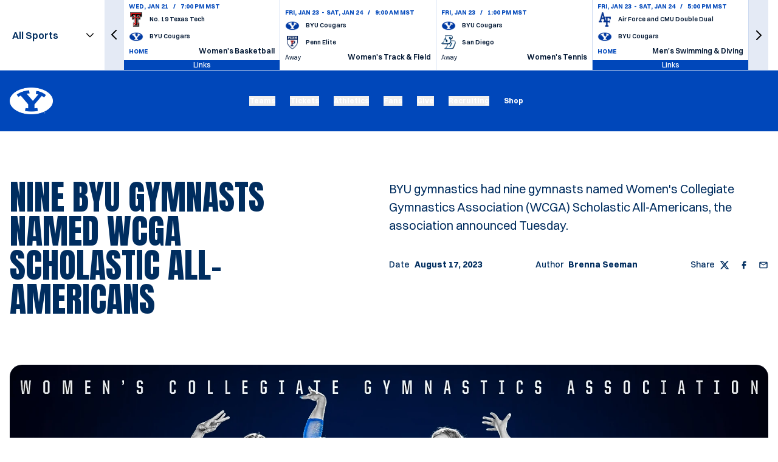

--- FILE ---
content_type: application/javascript
request_url: https://byucougars.com/_nuxt/B3JNtwgS.js
body_size: 359
content:
import{_ as g}from"./C_c1fOD3.js";import{aY as v,bC as h,a_ as S,bl as w,a$ as B,b0 as n,b9 as D,b1 as o,bf as _,bg as I,b5 as C,b4 as L,b8 as T,b6 as m}from"./DOt3BOqp.js";try{let e=typeof window<"u"?window:typeof global<"u"?global:typeof globalThis<"u"?globalThis:typeof self<"u"?self:{},s=new e.Error().stack;s&&(e._sentryDebugIds=e._sentryDebugIds||{},e._sentryDebugIds[s]="3490e4e7-c90d-45b5-a384-723a14268c9f",e._sentryDebugIdIdentifier="sentry-dbid-3490e4e7-c90d-45b5-a384-723a14268c9f")}catch{}const x={key:0,class:"sport-links"},A={key:1,class:"sport-links__link"},M=v({__name:"SportLinks",props:{sports:{default:()=>[]},currentSport:{default:void 0},isMultiple:{type:Boolean,default:!1},isAbbreviation:{type:Boolean,default:!1}},setup(e){const s=e,y=h(),{sport:p}=S(y),{isMultiple:k,sports:r}=w(s),a=t=>({...t,url:t.slug?`/sports/${t.slug}`:void 0}),l=B(()=>{var u;return s.currentSport?[a(s.currentSport)]:p.value?[a(p.value)]:!r.value||!r.value.length?[]:(k.value?r.value:[(u=r.value)==null?void 0:u[0]]).map(i=>a(i))});return(t,u)=>{const i=g;return l.value&&l.value.length>0?(o(),n("span",x,[(o(!0),n(_,null,I(l.value,({abbreviation:c,name:f,url:d},b)=>(o(),n(_,{key:b},[d?(o(),C(i,{key:b,href:d,class:"sport-links__link"},{default:L(()=>[T(m(t.isAbbreviation?c:f),1)]),_:2},1032,["href"])):(o(),n("span",A,m(t.isAbbreviation?c:f),1))],64))),128))])):D("",!0)}}});export{M as _};


--- FILE ---
content_type: application/javascript
request_url: https://byucougars.com/_nuxt/l0MhR3IX.js
body_size: -49
content:
import{bT as a,bS as b}from"./DOt3BOqp.js";import{c as y}from"./Dg0DlHjh.js";try{let e=typeof window<"u"?window:typeof global<"u"?global:typeof globalThis<"u"?globalThis:typeof self<"u"?self:{},n=new e.Error().stack;n&&(e._sentryDebugIds=e._sentryDebugIds||{},e._sentryDebugIds[n]="b635a927-8534-4ed2-bf2c-a225e221031c",e._sentryDebugIdIdentifier="sentry-dbid-b635a927-8534-4ed2-bf2c-a225e221031c")}catch{}var l=y,r=b;function o(e,n,f,d){return e==null?[]:(r(n)||(n=n==null?[]:[n]),f=d?void 0:f,r(f)||(f=f==null?[]:[f]),l(e,n,f))}var u=o;const s=a(u);export{s as o};


--- FILE ---
content_type: application/javascript
request_url: https://byucougars.com/_nuxt/DDvU3GQJ.js
body_size: 62
content:
import{dd as t,de as s,d9 as n}from"./DOt3BOqp.js";try{let e=typeof window<"u"?window:typeof global<"u"?global:typeof globalThis<"u"?globalThis:typeof self<"u"?self:{},d=new e.Error().stack;d&&(e._sentryDebugIds=e._sentryDebugIds||{},e._sentryDebugIds[d]="c3dedd71-d614-43f9-86e6-49a6730c2bf0",e._sentryDebugIdIdentifier="sentry-dbid-c3dedd71-d614-43f9-86e6-49a6730c2bf0")}catch{}var r=n,i=s,o=t;function a(e,d){return o(i(e,d,r),e+"")}var b=a;export{b as _};


--- FILE ---
content_type: application/javascript
request_url: https://byucougars.com/_nuxt/De6EiNPP.js
body_size: 103
content:
import{cF as r}from"./DOt3BOqp.js";try{let e=typeof window<"u"?window:typeof global<"u"?global:typeof globalThis<"u"?globalThis:typeof self<"u"?self:{},t=new e.Error().stack;t&&(e._sentryDebugIds=e._sentryDebugIds||{},e._sentryDebugIds[t]="c74b48ab-e0c3-4581-af85-0b282fa50b27",e._sentryDebugIdIdentifier="sentry-dbid-c74b48ab-e0c3-4581-af85-0b282fa50b27")}catch{}const d=()=>{const e=r("current-dashboard-entity");return{currentEntity:e,set:n=>{e.value=n},clear:()=>{e.value=void 0}}};export{d as u};


--- FILE ---
content_type: application/javascript
request_url: https://byucougars.com/_nuxt/Dn2dbwXd.js
body_size: -40
content:
import{a$ as s,b7 as o,bp as a,bq as d}from"./DOt3BOqp.js";try{let e=typeof window<"u"?window:typeof global<"u"?global:typeof globalThis<"u"?globalThis:typeof self<"u"?self:{},n=new e.Error().stack;n&&(e._sentryDebugIds=e._sentryDebugIds||{},e._sentryDebugIds[n]="b34e337f-2839-4ae7-8527-71f16096f2bc",e._sentryDebugIdIdentifier="sentry-dbid-b34e337f-2839-4ae7-8527-71f16096f2bc")}catch{}const r=e=>{const n=s(()=>o(e));a(n,t=>{t||d({meta:[{name:"robots",content:"noai, noindex"}]})},{immediate:!0})};export{r as u};


--- FILE ---
content_type: application/javascript
request_url: https://byucougars.com/_nuxt/DTs94v8u.js
body_size: -13
content:
import{bA as u,a$ as s}from"./DOt3BOqp.js";try{let e=typeof window<"u"?window:typeof global<"u"?global:typeof globalThis<"u"?globalThis:typeof self<"u"?self:{},t=new e.Error().stack;t&&(e._sentryDebugIds=e._sentryDebugIds||{},e._sentryDebugIds[t]="004314df-ebce-4cbd-bea8-9ca9c9cca6d7",e._sentryDebugIdIdentifier="sentry-dbid-004314df-ebce-4cbd-bea8-9ca9c9cca6d7")}catch{}const p=()=>{var n,r;const t=((r=(n=u().matched)==null?void 0:n[0])==null?void 0:r.name)||"",a={index:"home","sports-sport":"sport"},o=s(()=>t?a[t]:null),d=s(()=>o.value==="home"),c=s(()=>o.value==="sport");return{isHomePage:d,isSportPage:c,pageType:o}};export{p as u};


--- FILE ---
content_type: application/javascript
request_url: https://byucougars.com/_nuxt/jAebwSKz.js
body_size: 33046
content:
try{let e=typeof window<"u"?window:typeof global<"u"?global:typeof globalThis<"u"?globalThis:typeof self<"u"?self:{},i=new e.Error().stack;i&&(e._sentryDebugIds=e._sentryDebugIds||{},e._sentryDebugIds[i]="9b47f38e-a010-4f5a-97e2-f1a17c8d51fd",e._sentryDebugIdIdentifier="sentry-dbid-9b47f38e-a010-4f5a-97e2-f1a17c8d51fd")}catch{}function m(e,i,t){return(i=pt(i))in e?Object.defineProperty(e,i,{value:t,enumerable:!0,configurable:!0,writable:!0}):e[i]=t,e}function mt(e,i){if(typeof e!="object"||e===null)return e;var t=e[Symbol.toPrimitive];if(t!==void 0){var s=t.call(e,i);if(typeof s!="object")return s;throw new TypeError("@@toPrimitive must return a primitive value.")}return(i==="string"?String:Number)(e)}function pt(e){var i=mt(e,"string");return typeof i=="symbol"?i:String(i)}function gt(e,i){if(!(e instanceof i))throw new TypeError("Cannot call a class as a function")}function Le(e,i){for(var t=0;t<i.length;t++){var s=i[t];s.enumerable=s.enumerable||!1,s.configurable=!0,"value"in s&&(s.writable=!0),Object.defineProperty(e,s.key,s)}}function ft(e,i,t){return i&&Le(e.prototype,i),t&&Le(e,t),e}function yt(e,i,t){return i in e?Object.defineProperty(e,i,{value:t,enumerable:!0,configurable:!0,writable:!0}):e[i]=t,e}function $e(e,i){var t=Object.keys(e);if(Object.getOwnPropertySymbols){var s=Object.getOwnPropertySymbols(e);i&&(s=s.filter(function(n){return Object.getOwnPropertyDescriptor(e,n).enumerable})),t.push.apply(t,s)}return t}function Oe(e){for(var i=1;i<arguments.length;i++){var t=arguments[i]!=null?arguments[i]:{};i%2?$e(Object(t),!0).forEach(function(s){yt(e,s,t[s])}):Object.getOwnPropertyDescriptors?Object.defineProperties(e,Object.getOwnPropertyDescriptors(t)):$e(Object(t)).forEach(function(s){Object.defineProperty(e,s,Object.getOwnPropertyDescriptor(t,s))})}return e}var _e={addCSS:!0,thumbWidth:15,watch:!0};function bt(e,i){return(function(){return Array.from(document.querySelectorAll(i)).includes(this)}).call(e,i)}function vt(e,i){if(e&&i){var t=new Event(i,{bubbles:!0});e.dispatchEvent(t)}}var te=function(e){return e!=null?e.constructor:null},Se=function(e,i){return!!(e&&i&&e instanceof i)},Ve=function(e){return e==null},Fe=function(e){return te(e)===Object},wt=function(e){return te(e)===Number&&!Number.isNaN(e)},Ue=function(e){return te(e)===String},Tt=function(e){return te(e)===Boolean},kt=function(e){return te(e)===Function},Be=function(e){return Array.isArray(e)},We=function(e){return Se(e,NodeList)},Ct=function(e){return Se(e,Element)},At=function(e){return Se(e,Event)},Et=function(e){return Ve(e)||(Ue(e)||Be(e)||We(e))&&!e.length||Fe(e)&&!Object.keys(e).length},_={nullOrUndefined:Ve,object:Fe,number:wt,string:Ue,boolean:Tt,function:kt,array:Be,nodeList:We,element:Ct,event:At,empty:Et};function St(e){var i="".concat(e).match(/(?:\.(\d+))?(?:[eE]([+-]?\d+))?$/);return i?Math.max(0,(i[1]?i[1].length:0)-(i[2]?+i[2]:0)):0}function Pt(e,i){if(1>i){var t=St(i);return parseFloat(e.toFixed(t))}return Math.round(e/i)*i}var Mt=function(){function e(i,t){gt(this,e),_.element(i)?this.element=i:_.string(i)&&(this.element=document.querySelector(i)),_.element(this.element)&&_.empty(this.element.rangeTouch)&&(this.config=Oe({},_e,{},t),this.init())}return ft(e,[{key:"init",value:function(){e.enabled&&(this.config.addCSS&&(this.element.style.userSelect="none",this.element.style.webKitUserSelect="none",this.element.style.touchAction="manipulation"),this.listeners(!0),this.element.rangeTouch=this)}},{key:"destroy",value:function(){e.enabled&&(this.config.addCSS&&(this.element.style.userSelect="",this.element.style.webKitUserSelect="",this.element.style.touchAction=""),this.listeners(!1),this.element.rangeTouch=null)}},{key:"listeners",value:function(i){var t=this,s=i?"addEventListener":"removeEventListener";["touchstart","touchmove","touchend"].forEach(function(n){t.element[s](n,function(a){return t.set(a)},!1)})}},{key:"get",value:function(i){if(!e.enabled||!_.event(i))return null;var t,s=i.target,n=i.changedTouches[0],a=parseFloat(s.getAttribute("min"))||0,l=parseFloat(s.getAttribute("max"))||100,o=parseFloat(s.getAttribute("step"))||1,c=s.getBoundingClientRect(),u=100/c.width*(this.config.thumbWidth/2)/100;return 0>(t=100/c.width*(n.clientX-c.left))?t=0:100<t&&(t=100),50>t?t-=(100-2*t)*u:50<t&&(t+=2*(t-50)*u),a+Pt(t/100*(l-a),o)}},{key:"set",value:function(i){e.enabled&&_.event(i)&&!i.target.disabled&&(i.preventDefault(),i.target.value=this.get(i),vt(i.target,i.type==="touchend"?"change":"input"))}}],[{key:"setup",value:function(i){var t=1<arguments.length&&arguments[1]!==void 0?arguments[1]:{},s=null;if(_.empty(i)||_.string(i)?s=Array.from(document.querySelectorAll(_.string(i)?i:'input[type="range"]')):_.element(i)?s=[i]:_.nodeList(i)?s=Array.from(i):_.array(i)&&(s=i.filter(_.element)),_.empty(s))return null;var n=Oe({},_e,{},t);if(_.string(i)&&n.watch){var a=new MutationObserver(function(l){Array.from(l).forEach(function(o){Array.from(o.addedNodes).forEach(function(c){_.element(c)&&bt(c,i)&&new e(c,n)})})});a.observe(document.body,{childList:!0,subtree:!0})}return s.map(function(l){return new e(l,t)})}},{key:"enabled",get:function(){return"ontouchstart"in document.documentElement}}]),e}();const ie=e=>e!=null?e.constructor:null,U=(e,i)=>!!(e&&i&&e instanceof i),Pe=e=>e==null,ze=e=>ie(e)===Object,Nt=e=>ie(e)===Number&&!Number.isNaN(e),de=e=>ie(e)===String,xt=e=>ie(e)===Boolean,Ke=e=>typeof e=="function",Ye=e=>Array.isArray(e),It=e=>U(e,WeakMap),Qe=e=>U(e,NodeList),Lt=e=>ie(e)===Text,$t=e=>U(e,Event),Ot=e=>U(e,KeyboardEvent),_t=e=>U(e,window.TextTrackCue)||U(e,window.VTTCue),jt=e=>U(e,TextTrack)||!Pe(e)&&de(e.kind),Dt=e=>U(e,Promise)&&Ke(e.then),Ht=e=>e!==null&&typeof e=="object"&&e.nodeType===1&&typeof e.style=="object"&&typeof e.ownerDocument=="object",Xe=e=>Pe(e)||(de(e)||Ye(e)||Qe(e))&&!e.length||ze(e)&&!Object.keys(e).length,Rt=e=>{if(U(e,window.URL))return!0;if(!de(e))return!1;let i=e;e.startsWith("http://")&&e.startsWith("https://")||(i=`http://${e}`);try{return!Xe(new URL(i).hostname)}catch{return!1}};var r={nullOrUndefined:Pe,object:ze,number:Nt,string:de,boolean:xt,function:Ke,array:Ye,weakMap:It,nodeList:Qe,element:Ht,textNode:Lt,event:$t,keyboardEvent:Ot,cue:_t,track:jt,promise:Dt,url:Rt,empty:Xe};const ve=(()=>{const e=document.createElement("span"),i={WebkitTransition:"webkitTransitionEnd",MozTransition:"transitionend",OTransition:"oTransitionEnd otransitionend",transition:"transitionend"},t=Object.keys(i).find(s=>e.style[s]!==void 0);return!!r.string(t)&&i[t]})();function Je(e,i){setTimeout(()=>{try{e.hidden=!0,e.offsetHeight,e.hidden=!1}catch{}},i)}const qt=!!window.document.documentMode,Vt=/Edge/g.test(navigator.userAgent),Ft="WebkitAppearance"in document.documentElement.style&&!/Edge/g.test(navigator.userAgent),Ut=/iPhone|iPod/gi.test(navigator.userAgent)&&navigator.maxTouchPoints>1,Bt=navigator.platform==="MacIntel"&&navigator.maxTouchPoints>1,Wt=/iPad|iPhone|iPod/gi.test(navigator.userAgent)&&navigator.maxTouchPoints>1;var O={isIE:qt,isEdge:Vt,isWebKit:Ft,isIPhone:Ut,isIPadOS:Bt,isIos:Wt};function zt(e){return JSON.parse(JSON.stringify(e))}function Ge(e,i){return i.split(".").reduce((t,s)=>t&&t[s],e)}function N(e={},...i){if(!i.length)return e;const t=i.shift();return r.object(t)?(Object.keys(t).forEach(s=>{r.object(t[s])?(Object.keys(e).includes(s)||Object.assign(e,{[s]:{}}),N(e[s],t[s])):Object.assign(e,{[s]:t[s]})}),N(e,...i)):e}function Ze(e,i){const t=e.length?e:[e];Array.from(t).reverse().forEach((s,n)=>{const a=n>0?i.cloneNode(!0):i,l=s.parentNode,o=s.nextSibling;a.appendChild(s),o?l.insertBefore(a,o):l.appendChild(a)})}function we(e,i){r.element(e)&&!r.empty(i)&&Object.entries(i).filter(([,t])=>!r.nullOrUndefined(t)).forEach(([t,s])=>e.setAttribute(t,s))}function y(e,i,t){const s=document.createElement(e);return r.object(i)&&we(s,i),r.string(t)&&(s.innerText=t),s}function Kt(e,i){r.element(e)&&r.element(i)&&i.parentNode.insertBefore(e,i.nextSibling)}function je(e,i,t,s){r.element(i)&&i.appendChild(y(e,t,s))}function F(e){r.nodeList(e)||r.array(e)?Array.from(e).forEach(F):r.element(e)&&r.element(e.parentNode)&&e.parentNode.removeChild(e)}function ae(e){if(!r.element(e))return;let{length:i}=e.childNodes;for(;i>0;)e.removeChild(e.lastChild),i-=1}function oe(e,i){return r.element(i)&&r.element(i.parentNode)&&r.element(e)?(i.parentNode.replaceChild(e,i),e):null}function q(e,i){if(!r.string(e)||r.empty(e))return{};const t={},s=N({},i);return e.split(",").forEach(n=>{const a=n.trim(),l=a.replace(".",""),o=a.replace(/[[\]]/g,"").split("="),[c]=o,u=o.length>1?o[1].replace(/["']/g,""):"";switch(a.charAt(0)){case".":r.string(s.class)?t.class=`${s.class} ${l}`:t.class=l;break;case"#":t.id=a.replace("#","");break;case"[":t[c]=u}}),N(s,t)}function z(e,i){if(!r.element(e))return;let t=i;r.boolean(t)||(t=!e.hidden),e.hidden=t}function S(e,i,t){if(r.nodeList(e))return Array.from(e).map(s=>S(s,i,t));if(r.element(e)){let s="toggle";return t!==void 0&&(s=t?"add":"remove"),e.classList[s](i),e.classList.contains(i)}return!1}function ce(e,i){return r.element(e)&&e.classList.contains(i)}function K(e,i){const{prototype:t}=Element;return(t.matches||t.webkitMatchesSelector||t.mozMatchesSelector||t.msMatchesSelector||function(){return Array.from(document.querySelectorAll(i)).includes(this)}).call(e,i)}function Yt(e,i){const{prototype:t}=Element;return(t.closest||function(){let s=this;do{if(K.matches(s,i))return s;s=s.parentElement||s.parentNode}while(s!==null&&s.nodeType===1);return null}).call(e,i)}function G(e){return this.elements.container.querySelectorAll(e)}function L(e){return this.elements.container.querySelector(e)}function ge(e=null,i=!1){r.element(e)&&e.focus({preventScroll:!0,focusVisible:i})}const De={"audio/ogg":"vorbis","audio/wav":"1","video/webm":"vp8, vorbis","video/mp4":"avc1.42E01E, mp4a.40.2","video/ogg":"theora"},x={audio:"canPlayType"in document.createElement("audio"),video:"canPlayType"in document.createElement("video"),check(e,i){const t=x[e]||i!=="html5";return{api:t,ui:t&&x.rangeInput}},pip:!(O.isIPhone||!r.function(y("video").webkitSetPresentationMode)&&(!document.pictureInPictureEnabled||y("video").disablePictureInPicture)),airplay:r.function(window.WebKitPlaybackTargetAvailabilityEvent),playsinline:"playsInline"in document.createElement("video"),mime(e){if(r.empty(e))return!1;const[i]=e.split("/");let t=e;if(!this.isHTML5||i!==this.type)return!1;Object.keys(De).includes(t)&&(t+=`; codecs="${De[e]}"`);try{return!!(t&&this.media.canPlayType(t).replace(/no/,""))}catch{return!1}},textTracks:"textTracks"in document.createElement("video"),rangeInput:(()=>{const e=document.createElement("input");return e.type="range",e.type==="range"})(),touch:"ontouchstart"in document.documentElement,transitions:ve!==!1,reducedMotion:"matchMedia"in window&&window.matchMedia("(prefers-reduced-motion)").matches},Qt=(()=>{let e=!1;try{const i=Object.defineProperty({},"passive",{get:()=>(e=!0,null)});window.addEventListener("test",null,i),window.removeEventListener("test",null,i)}catch{}return e})();function Z(e,i,t,s=!1,n=!0,a=!1){if(!e||!("addEventListener"in e)||r.empty(i)||!r.function(t))return;const l=i.split(" ");let o=a;Qt&&(o={passive:n,capture:a}),l.forEach(c=>{this&&this.eventListeners&&s&&this.eventListeners.push({element:e,type:c,callback:t,options:o}),e[s?"addEventListener":"removeEventListener"](c,t,o)})}function C(e,i="",t,s=!0,n=!1){Z.call(this,e,i,t,!0,s,n)}function me(e,i="",t,s=!0,n=!1){Z.call(this,e,i,t,!1,s,n)}function Me(e,i="",t,s=!0,n=!1){const a=(...l)=>{me(e,i,a,s,n),t.apply(this,l)};Z.call(this,e,i,a,!0,s,n)}function b(e,i="",t=!1,s={}){if(!r.element(e)||r.empty(i))return;const n=new CustomEvent(i,{bubbles:t,detail:{...s,plyr:this}});e.dispatchEvent(n)}function Xt(){this&&this.eventListeners&&(this.eventListeners.forEach(e=>{const{element:i,type:t,callback:s,options:n}=e;i.removeEventListener(t,s,n)}),this.eventListeners=[])}function Jt(){return new Promise(e=>this.ready?setTimeout(e,0):C.call(this,this.elements.container,"ready",e)).then(()=>{})}function V(e){r.promise(e)&&e.then(null,()=>{})}function Te(e){return r.array(e)?e.filter((i,t)=>e.indexOf(i)===t):e}function et(e,i){return r.array(e)&&e.length?e.reduce((t,s)=>Math.abs(s-i)<Math.abs(t-i)?s:t):null}function tt(e){return!(!window||!window.CSS)&&window.CSS.supports(e)}const He=[[1,1],[4,3],[3,4],[5,4],[4,5],[3,2],[2,3],[16,10],[10,16],[16,9],[9,16],[21,9],[9,21],[32,9],[9,32]].reduce((e,[i,t])=>({...e,[i/t]:[i,t]}),{});function it(e){return r.array(e)||r.string(e)&&e.includes(":")?(r.array(e)?e:e.split(":")).map(Number).every(r.number):!1}function ue(e){if(!r.array(e)||!e.every(r.number))return null;const[i,t]=e,s=(a,l)=>l===0?a:s(l,a%l),n=s(i,t);return[i/n,t/n]}function Ne(e){const i=s=>it(s)?s.split(":").map(Number):null;let t=i(e);if(t===null&&(t=i(this.config.ratio)),t===null&&!r.empty(this.embed)&&r.array(this.embed.ratio)&&({ratio:t}=this.embed),t===null&&this.isHTML5){const{videoWidth:s,videoHeight:n}=this.media;t=[s,n]}return ue(t)}function Y(e){if(!this.isVideo)return{};const{wrapper:i}=this.elements,t=Ne.call(this,e);if(!r.array(t))return{};const[s,n]=ue(t),a=100/s*n;if(tt(`aspect-ratio: ${s}/${n}`)?i.style.aspectRatio=`${s}/${n}`:i.style.paddingBottom=`${a}%`,this.isVimeo&&!this.config.vimeo.premium&&this.supported.ui){const l=100/this.media.offsetWidth*parseInt(window.getComputedStyle(this.media).paddingBottom,10),o=(l-a)/(l/50);this.fullscreen.active?i.style.paddingBottom=null:this.media.style.transform=`translateY(-${o}%)`}else this.isHTML5&&i.classList.add(this.config.classNames.videoFixedRatio);return{padding:a,ratio:t}}function st(e,i,t=.05){const s=e/i,n=et(Object.keys(He),s);return Math.abs(n-s)<=t?He[n]:[e,i]}function Gt(){return[Math.max(document.documentElement.clientWidth||0,window.innerWidth||0),Math.max(document.documentElement.clientHeight||0,window.innerHeight||0)]}const W={getSources(){return this.isHTML5?Array.from(this.media.querySelectorAll("source")).filter(e=>{const i=e.getAttribute("type");return!!r.empty(i)||x.mime.call(this,i)}):[]},getQualityOptions(){return this.config.quality.forced?this.config.quality.options:W.getSources.call(this).map(e=>Number(e.getAttribute("size"))).filter(Boolean)},setup(){if(!this.isHTML5)return;const e=this;e.options.speed=e.config.speed.options,r.empty(this.config.ratio)||Y.call(e),Object.defineProperty(e.media,"quality",{get(){const i=W.getSources.call(e).find(t=>t.getAttribute("src")===e.source);return i&&Number(i.getAttribute("size"))},set(i){if(e.quality!==i){if(e.config.quality.forced&&r.function(e.config.quality.onChange))e.config.quality.onChange(i);else{const t=W.getSources.call(e).find(c=>Number(c.getAttribute("size"))===i);if(!t)return;const{currentTime:s,paused:n,preload:a,readyState:l,playbackRate:o}=e.media;e.media.src=t.getAttribute("src"),(a!=="none"||l)&&(e.once("loadedmetadata",()=>{e.speed=o,e.currentTime=s,n||V(e.play())}),e.media.load())}b.call(e,e.media,"qualitychange",!1,{quality:i})}}})},cancelRequests(){this.isHTML5&&(F(W.getSources.call(this)),this.media.setAttribute("src",this.config.blankVideo),this.media.load(),this.debug.log("Cancelled network requests"))}};function Zt(e){return`${e}-${Math.floor(1e4*Math.random())}`}function ke(e,...i){return r.empty(e)?e:e.toString().replace(/{(\d+)}/g,(t,s)=>i[s].toString())}function ei(e,i){return e===0||i===0||Number.isNaN(e)||Number.isNaN(i)?0:(e/i*100).toFixed(2)}const J=(e="",i="",t="")=>e.replace(new RegExp(i.toString().replace(/([.*+?^=!:${}()|[\]/\\])/g,"\\$1"),"g"),t.toString()),nt=(e="")=>e.toString().replace(/\w\S*/g,i=>i.charAt(0).toUpperCase()+i.slice(1).toLowerCase());function ti(e=""){let i=e.toString();return i=J(i,"-"," "),i=J(i,"_"," "),i=nt(i),J(i," ","")}function ii(e=""){let i=e.toString();return i=ti(i),i.charAt(0).toLowerCase()+i.slice(1)}function si(e){const i=document.createDocumentFragment(),t=document.createElement("div");return i.appendChild(t),t.innerHTML=e,i.firstChild.innerText}function ni(e){const i=document.createElement("div");return i.appendChild(e),i.innerHTML}const Re={pip:"PIP",airplay:"AirPlay",html5:"HTML5",vimeo:"Vimeo",youtube:"YouTube"},$={get(e="",i={}){if(r.empty(e)||r.empty(i))return"";let t=Ge(i.i18n,e);if(r.empty(t))return Object.keys(Re).includes(e)?Re[e]:"";const s={"{seektime}":i.seekTime,"{title}":i.title};return Object.entries(s).forEach(([n,a])=>{t=J(t,n,a)}),t}};class ee{constructor(i){m(this,"get",t=>{if(!ee.supported||!this.enabled)return null;const s=window.localStorage.getItem(this.key);if(r.empty(s))return null;const n=JSON.parse(s);return r.string(t)&&t.length?n[t]:n}),m(this,"set",t=>{if(!ee.supported||!this.enabled||!r.object(t))return;let s=this.get();r.empty(s)&&(s={}),N(s,t);try{window.localStorage.setItem(this.key,JSON.stringify(s))}catch{}}),this.enabled=i.config.storage.enabled,this.key=i.config.storage.key}static get supported(){try{if(!("localStorage"in window))return!1;const i="___test";return window.localStorage.setItem(i,i),window.localStorage.removeItem(i),!0}catch{return!1}}}function se(e,i="text"){return new Promise((t,s)=>{try{const n=new XMLHttpRequest;if(!("withCredentials"in n))return;n.addEventListener("load",()=>{if(i==="text")try{t(JSON.parse(n.responseText))}catch{t(n.responseText)}else t(n.response)}),n.addEventListener("error",()=>{throw new Error(n.status)}),n.open("GET",e,!0),n.responseType=i,n.send()}catch(n){s(n)}})}function at(e,i){if(!r.string(e))return;const t="cache",s=r.string(i);let n=!1;const a=()=>document.getElementById(i)!==null,l=(o,c)=>{o.innerHTML=c,s&&a()||document.body.insertAdjacentElement("afterbegin",o)};if(!s||!a()){const o=ee.supported,c=document.createElement("div");if(c.setAttribute("hidden",""),s&&c.setAttribute("id",i),o){const u=window.localStorage.getItem(`${t}-${i}`);if(n=u!==null,n){const g=JSON.parse(u);l(c,g.content)}}se(e).then(u=>{if(!r.empty(u)){if(o)try{window.localStorage.setItem(`${t}-${i}`,JSON.stringify({content:u}))}catch{}l(c,u)}}).catch(()=>{})}}const rt=e=>Math.trunc(e/60/60%60,10),ai=e=>Math.trunc(e/60%60,10),ri=e=>Math.trunc(e%60,10);function pe(e=0,i=!1,t=!1){if(!r.number(e))return pe(void 0,i,t);const s=o=>`0${o}`.slice(-2);let n=rt(e);const a=ai(e),l=ri(e);return n=i||n>0?`${n}:`:"",`${t&&e>0?"-":""}${n}${s(a)}:${s(l)}`}const h={getIconUrl(){const e=new URL(this.config.iconUrl,window.location),i=window.location.host?window.location.host:window.top.location.host,t=e.host!==i||O.isIE&&!window.svg4everybody;return{url:this.config.iconUrl,cors:t}},findElements(){try{return this.elements.controls=L.call(this,this.config.selectors.controls.wrapper),this.elements.buttons={play:G.call(this,this.config.selectors.buttons.play),pause:L.call(this,this.config.selectors.buttons.pause),restart:L.call(this,this.config.selectors.buttons.restart),rewind:L.call(this,this.config.selectors.buttons.rewind),fastForward:L.call(this,this.config.selectors.buttons.fastForward),mute:L.call(this,this.config.selectors.buttons.mute),pip:L.call(this,this.config.selectors.buttons.pip),airplay:L.call(this,this.config.selectors.buttons.airplay),settings:L.call(this,this.config.selectors.buttons.settings),captions:L.call(this,this.config.selectors.buttons.captions),fullscreen:L.call(this,this.config.selectors.buttons.fullscreen)},this.elements.progress=L.call(this,this.config.selectors.progress),this.elements.inputs={seek:L.call(this,this.config.selectors.inputs.seek),volume:L.call(this,this.config.selectors.inputs.volume)},this.elements.display={buffer:L.call(this,this.config.selectors.display.buffer),currentTime:L.call(this,this.config.selectors.display.currentTime),duration:L.call(this,this.config.selectors.display.duration)},r.element(this.elements.progress)&&(this.elements.display.seekTooltip=this.elements.progress.querySelector(`.${this.config.classNames.tooltip}`)),!0}catch(e){return this.debug.warn("It looks like there is a problem with your custom controls HTML",e),this.toggleNativeControls(!0),!1}},createIcon(e,i){const t="http://www.w3.org/2000/svg",s=h.getIconUrl.call(this),n=`${s.cors?"":s.url}#${this.config.iconPrefix}`,a=document.createElementNS(t,"svg");we(a,N(i,{"aria-hidden":"true",focusable:"false"}));const l=document.createElementNS(t,"use"),o=`${n}-${e}`;return"href"in l&&l.setAttributeNS("http://www.w3.org/1999/xlink","href",o),l.setAttributeNS("http://www.w3.org/1999/xlink","xlink:href",o),a.appendChild(l),a},createLabel(e,i={}){const t=$.get(e,this.config);return y("span",{...i,class:[i.class,this.config.classNames.hidden].filter(Boolean).join(" ")},t)},createBadge(e){if(r.empty(e))return null;const i=y("span",{class:this.config.classNames.menu.value});return i.appendChild(y("span",{class:this.config.classNames.menu.badge},e)),i},createButton(e,i){const t=N({},i);let s=ii(e);const n={element:"button",toggle:!1,label:null,icon:null,labelPressed:null,iconPressed:null};switch(["element","icon","label"].forEach(l=>{Object.keys(t).includes(l)&&(n[l]=t[l],delete t[l])}),n.element!=="button"||Object.keys(t).includes("type")||(t.type="button"),Object.keys(t).includes("class")?t.class.split(" ").some(l=>l===this.config.classNames.control)||N(t,{class:`${t.class} ${this.config.classNames.control}`}):t.class=this.config.classNames.control,e){case"play":n.toggle=!0,n.label="play",n.labelPressed="pause",n.icon="play",n.iconPressed="pause";break;case"mute":n.toggle=!0,n.label="mute",n.labelPressed="unmute",n.icon="volume",n.iconPressed="muted";break;case"captions":n.toggle=!0,n.label="enableCaptions",n.labelPressed="disableCaptions",n.icon="captions-off",n.iconPressed="captions-on";break;case"fullscreen":n.toggle=!0,n.label="enterFullscreen",n.labelPressed="exitFullscreen",n.icon="enter-fullscreen",n.iconPressed="exit-fullscreen";break;case"play-large":t.class+=` ${this.config.classNames.control}--overlaid`,s="play",n.label="play",n.icon="play";break;default:r.empty(n.label)&&(n.label=s),r.empty(n.icon)&&(n.icon=e)}const a=y(n.element);return n.toggle?(a.appendChild(h.createIcon.call(this,n.iconPressed,{class:"icon--pressed"})),a.appendChild(h.createIcon.call(this,n.icon,{class:"icon--not-pressed"})),a.appendChild(h.createLabel.call(this,n.labelPressed,{class:"label--pressed"})),a.appendChild(h.createLabel.call(this,n.label,{class:"label--not-pressed"}))):(a.appendChild(h.createIcon.call(this,n.icon)),a.appendChild(h.createLabel.call(this,n.label))),N(t,q(this.config.selectors.buttons[s],t)),we(a,t),s==="play"?(r.array(this.elements.buttons[s])||(this.elements.buttons[s]=[]),this.elements.buttons[s].push(a)):this.elements.buttons[s]=a,a},createRange(e,i){const t=y("input",N(q(this.config.selectors.inputs[e]),{type:"range",min:0,max:100,step:.01,value:0,autocomplete:"off",role:"slider","aria-label":$.get(e,this.config),"aria-valuemin":0,"aria-valuemax":100,"aria-valuenow":0},i));return this.elements.inputs[e]=t,h.updateRangeFill.call(this,t),Mt.setup(t),t},createProgress(e,i){const t=y("progress",N(q(this.config.selectors.display[e]),{min:0,max:100,value:0,role:"progressbar","aria-hidden":!0},i));if(e!=="volume"){t.appendChild(y("span",null,"0"));const s={played:"played",buffer:"buffered"}[e],n=s?$.get(s,this.config):"";t.innerText=`% ${n.toLowerCase()}`}return this.elements.display[e]=t,t},createTime(e,i){const t=q(this.config.selectors.display[e],i),s=y("div",N(t,{class:`${t.class?t.class:""} ${this.config.classNames.display.time} `.trim(),"aria-label":$.get(e,this.config),role:"timer"}),"00:00");return this.elements.display[e]=s,s},bindMenuItemShortcuts(e,i){C.call(this,e,"keydown keyup",t=>{if(![" ","ArrowUp","ArrowDown","ArrowRight"].includes(t.key)||(t.preventDefault(),t.stopPropagation(),t.type==="keydown"))return;const s=K(e,'[role="menuitemradio"]');if(!s&&[" ","ArrowRight"].includes(t.key))h.showMenuPanel.call(this,i,!0);else{let n;t.key!==" "&&(t.key==="ArrowDown"||s&&t.key==="ArrowRight"?(n=e.nextElementSibling,r.element(n)||(n=e.parentNode.firstElementChild)):(n=e.previousElementSibling,r.element(n)||(n=e.parentNode.lastElementChild)),ge.call(this,n,!0))}},!1),C.call(this,e,"keyup",t=>{t.key==="Return"&&h.focusFirstMenuItem.call(this,null,!0)})},createMenuItem({value:e,list:i,type:t,title:s,badge:n=null,checked:a=!1}){const l=q(this.config.selectors.inputs[t]),o=y("button",N(l,{type:"button",role:"menuitemradio",class:`${this.config.classNames.control} ${l.class?l.class:""}`.trim(),"aria-checked":a,value:e})),c=y("span");c.innerHTML=s,r.element(n)&&c.appendChild(n),o.appendChild(c),Object.defineProperty(o,"checked",{enumerable:!0,get:()=>o.getAttribute("aria-checked")==="true",set(u){u&&Array.from(o.parentNode.children).filter(g=>K(g,'[role="menuitemradio"]')).forEach(g=>g.setAttribute("aria-checked","false")),o.setAttribute("aria-checked",u?"true":"false")}}),this.listeners.bind(o,"click keyup",u=>{if(!r.keyboardEvent(u)||u.key===" "){switch(u.preventDefault(),u.stopPropagation(),o.checked=!0,t){case"language":this.currentTrack=Number(e);break;case"quality":this.quality=e;break;case"speed":this.speed=parseFloat(e)}h.showMenuPanel.call(this,"home",r.keyboardEvent(u))}},t,!1),h.bindMenuItemShortcuts.call(this,o,t),i.appendChild(o)},formatTime(e=0,i=!1){return r.number(e)?pe(e,rt(this.duration)>0,i):e},updateTimeDisplay(e=null,i=0,t=!1){r.element(e)&&r.number(i)&&(e.innerText=h.formatTime(i,t))},updateVolume(){this.supported.ui&&(r.element(this.elements.inputs.volume)&&h.setRange.call(this,this.elements.inputs.volume,this.muted?0:this.volume),r.element(this.elements.buttons.mute)&&(this.elements.buttons.mute.pressed=this.muted||this.volume===0))},setRange(e,i=0){r.element(e)&&(e.value=i,h.updateRangeFill.call(this,e))},updateProgress(e){if(!this.supported.ui||!r.event(e))return;let i=0;const t=(s,n)=>{const a=r.number(n)?n:0,l=r.element(s)?s:this.elements.display.buffer;if(r.element(l)){l.value=a;const o=l.getElementsByTagName("span")[0];r.element(o)&&(o.childNodes[0].nodeValue=a)}};if(e)switch(e.type){case"timeupdate":case"seeking":case"seeked":i=ei(this.currentTime,this.duration),e.type==="timeupdate"&&h.setRange.call(this,this.elements.inputs.seek,i);break;case"playing":case"progress":t(this.elements.display.buffer,100*this.buffered)}},updateRangeFill(e){const i=r.event(e)?e.target:e;if(r.element(i)&&i.getAttribute("type")==="range"){if(K(i,this.config.selectors.inputs.seek)){i.setAttribute("aria-valuenow",this.currentTime);const t=h.formatTime(this.currentTime),s=h.formatTime(this.duration),n=$.get("seekLabel",this.config);i.setAttribute("aria-valuetext",n.replace("{currentTime}",t).replace("{duration}",s))}else if(K(i,this.config.selectors.inputs.volume)){const t=100*i.value;i.setAttribute("aria-valuenow",t),i.setAttribute("aria-valuetext",`${t.toFixed(1)}%`)}else i.setAttribute("aria-valuenow",i.value);(O.isWebKit||O.isIPadOS)&&i.style.setProperty("--value",i.value/i.max*100+"%")}},updateSeekTooltip(e){var i,t;if(!this.config.tooltips.seek||!r.element(this.elements.inputs.seek)||!r.element(this.elements.display.seekTooltip)||this.duration===0)return;const s=this.elements.display.seekTooltip,n=`${this.config.classNames.tooltip}--visible`,a=g=>S(s,n,g);if(this.touch)return void a(!1);let l=0;const o=this.elements.progress.getBoundingClientRect();if(r.event(e))l=100/o.width*(e.pageX-o.left);else{if(!ce(s,n))return;l=parseFloat(s.style.left,10)}l<0?l=0:l>100&&(l=100);const c=this.duration/100*l;s.innerText=h.formatTime(c);const u=(i=this.config.markers)===null||i===void 0||(t=i.points)===null||t===void 0?void 0:t.find(({time:g})=>g===Math.round(c));u&&s.insertAdjacentHTML("afterbegin",`${u.label}<br>`),s.style.left=`${l}%`,r.event(e)&&["mouseenter","mouseleave"].includes(e.type)&&a(e.type==="mouseenter")},timeUpdate(e){const i=!r.element(this.elements.display.duration)&&this.config.invertTime;h.updateTimeDisplay.call(this,this.elements.display.currentTime,i?this.duration-this.currentTime:this.currentTime,i),e&&e.type==="timeupdate"&&this.media.seeking||h.updateProgress.call(this,e)},durationUpdate(){if(!this.supported.ui||!this.config.invertTime&&this.currentTime)return;if(this.duration>=2**32)return z(this.elements.display.currentTime,!0),void z(this.elements.progress,!0);r.element(this.elements.inputs.seek)&&this.elements.inputs.seek.setAttribute("aria-valuemax",this.duration);const e=r.element(this.elements.display.duration);!e&&this.config.displayDuration&&this.paused&&h.updateTimeDisplay.call(this,this.elements.display.currentTime,this.duration),e&&h.updateTimeDisplay.call(this,this.elements.display.duration,this.duration),this.config.markers.enabled&&h.setMarkers.call(this),h.updateSeekTooltip.call(this)},toggleMenuButton(e,i){z(this.elements.settings.buttons[e],!i)},updateSetting(e,i,t){const s=this.elements.settings.panels[e];let n=null,a=i;if(e==="captions")n=this.currentTrack;else{if(n=r.empty(t)?this[e]:t,r.empty(n)&&(n=this.config[e].default),!r.empty(this.options[e])&&!this.options[e].includes(n))return void this.debug.warn(`Unsupported value of '${n}' for ${e}`);if(!this.config[e].options.includes(n))return void this.debug.warn(`Disabled value of '${n}' for ${e}`)}if(r.element(a)||(a=s&&s.querySelector('[role="menu"]')),!r.element(a))return;this.elements.settings.buttons[e].querySelector(`.${this.config.classNames.menu.value}`).innerHTML=h.getLabel.call(this,e,n);const l=a&&a.querySelector(`[value="${n}"]`);r.element(l)&&(l.checked=!0)},getLabel(e,i){switch(e){case"speed":return i===1?$.get("normal",this.config):`${i}&times;`;case"quality":if(r.number(i)){const t=$.get(`qualityLabel.${i}`,this.config);return t.length?t:`${i}p`}return nt(i);case"captions":return E.getLabel.call(this);default:return null}},setQualityMenu(e){if(!r.element(this.elements.settings.panels.quality))return;const i="quality",t=this.elements.settings.panels.quality.querySelector('[role="menu"]');r.array(e)&&(this.options.quality=Te(e).filter(a=>this.config.quality.options.includes(a)));const s=!r.empty(this.options.quality)&&this.options.quality.length>1;if(h.toggleMenuButton.call(this,i,s),ae(t),h.checkMenu.call(this),!s)return;const n=a=>{const l=$.get(`qualityBadge.${a}`,this.config);return l.length?h.createBadge.call(this,l):null};this.options.quality.sort((a,l)=>{const o=this.config.quality.options;return o.indexOf(a)>o.indexOf(l)?1:-1}).forEach(a=>{h.createMenuItem.call(this,{value:a,list:t,type:i,title:h.getLabel.call(this,"quality",a),badge:n(a)})}),h.updateSetting.call(this,i,t)},setCaptionsMenu(){if(!r.element(this.elements.settings.panels.captions))return;const e="captions",i=this.elements.settings.panels.captions.querySelector('[role="menu"]'),t=E.getTracks.call(this),s=!!t.length;if(h.toggleMenuButton.call(this,e,s),ae(i),h.checkMenu.call(this),!s)return;const n=t.map((a,l)=>({value:l,checked:this.captions.toggled&&this.currentTrack===l,title:E.getLabel.call(this,a),badge:a.language&&h.createBadge.call(this,a.language.toUpperCase()),list:i,type:"language"}));n.unshift({value:-1,checked:!this.captions.toggled,title:$.get("disabled",this.config),list:i,type:"language"}),n.forEach(h.createMenuItem.bind(this)),h.updateSetting.call(this,e,i)},setSpeedMenu(){if(!r.element(this.elements.settings.panels.speed))return;const e="speed",i=this.elements.settings.panels.speed.querySelector('[role="menu"]');this.options.speed=this.options.speed.filter(s=>s>=this.minimumSpeed&&s<=this.maximumSpeed);const t=!r.empty(this.options.speed)&&this.options.speed.length>1;h.toggleMenuButton.call(this,e,t),ae(i),h.checkMenu.call(this),t&&(this.options.speed.forEach(s=>{h.createMenuItem.call(this,{value:s,list:i,type:e,title:h.getLabel.call(this,"speed",s)})}),h.updateSetting.call(this,e,i))},checkMenu(){const{buttons:e}=this.elements.settings,i=!r.empty(e)&&Object.values(e).some(t=>!t.hidden);z(this.elements.settings.menu,!i)},focusFirstMenuItem(e,i=!1){if(this.elements.settings.popup.hidden)return;let t=e;r.element(t)||(t=Object.values(this.elements.settings.panels).find(n=>!n.hidden));const s=t.querySelector('[role^="menuitem"]');ge.call(this,s,i)},toggleMenu(e){const{popup:i}=this.elements.settings,t=this.elements.buttons.settings;if(!r.element(i)||!r.element(t))return;const{hidden:s}=i;let n=s;if(r.boolean(e))n=e;else if(r.keyboardEvent(e)&&e.key==="Escape")n=!1;else if(r.event(e)){const a=r.function(e.composedPath)?e.composedPath()[0]:e.target,l=i.contains(a);if(l||!l&&e.target!==t&&n)return}t.setAttribute("aria-expanded",n),z(i,!n),S(this.elements.container,this.config.classNames.menu.open,n),n&&r.keyboardEvent(e)?h.focusFirstMenuItem.call(this,null,!0):n||s||ge.call(this,t,r.keyboardEvent(e))},getMenuSize(e){const i=e.cloneNode(!0);i.style.position="absolute",i.style.opacity=0,i.removeAttribute("hidden"),e.parentNode.appendChild(i);const t=i.scrollWidth,s=i.scrollHeight;return F(i),{width:t,height:s}},showMenuPanel(e="",i=!1){const t=this.elements.container.querySelector(`#plyr-settings-${this.id}-${e}`);if(!r.element(t))return;const s=t.parentNode,n=Array.from(s.children).find(a=>!a.hidden);if(x.transitions&&!x.reducedMotion){s.style.width=`${n.scrollWidth}px`,s.style.height=`${n.scrollHeight}px`;const a=h.getMenuSize.call(this,t),l=o=>{o.target===s&&["width","height"].includes(o.propertyName)&&(s.style.width="",s.style.height="",me.call(this,s,ve,l))};C.call(this,s,ve,l),s.style.width=`${a.width}px`,s.style.height=`${a.height}px`}z(n,!0),z(t,!1),h.focusFirstMenuItem.call(this,t,i)},setDownloadUrl(){const e=this.elements.buttons.download;r.element(e)&&e.setAttribute("href",this.download)},create(e){const{bindMenuItemShortcuts:i,createButton:t,createProgress:s,createRange:n,createTime:a,setQualityMenu:l,setSpeedMenu:o,showMenuPanel:c}=h;this.elements.controls=null,r.array(this.config.controls)&&this.config.controls.includes("play-large")&&this.elements.container.appendChild(t.call(this,"play-large"));const u=y("div",q(this.config.selectors.controls.wrapper));this.elements.controls=u;const g={class:"plyr__controls__item"};return Te(r.array(this.config.controls)?this.config.controls:[]).forEach(f=>{if(f==="restart"&&u.appendChild(t.call(this,"restart",g)),f==="rewind"&&u.appendChild(t.call(this,"rewind",g)),f==="play"&&u.appendChild(t.call(this,"play",g)),f==="fast-forward"&&u.appendChild(t.call(this,"fast-forward",g)),f==="progress"){const d=y("div",{class:`${g.class} plyr__progress__container`}),v=y("div",q(this.config.selectors.progress));if(v.appendChild(n.call(this,"seek",{id:`plyr-seek-${e.id}`})),v.appendChild(s.call(this,"buffer")),this.config.tooltips.seek){const T=y("span",{class:this.config.classNames.tooltip},"00:00");v.appendChild(T),this.elements.display.seekTooltip=T}this.elements.progress=v,d.appendChild(this.elements.progress),u.appendChild(d)}if(f==="current-time"&&u.appendChild(a.call(this,"currentTime",g)),f==="duration"&&u.appendChild(a.call(this,"duration",g)),f==="mute"||f==="volume"){let{volume:d}=this.elements;if(r.element(d)&&u.contains(d)||(d=y("div",N({},g,{class:`${g.class} plyr__volume`.trim()})),this.elements.volume=d,u.appendChild(d)),f==="mute"&&d.appendChild(t.call(this,"mute")),f==="volume"&&!O.isIos&&!O.isIPadOS){const v={max:1,step:.05,value:this.config.volume};d.appendChild(n.call(this,"volume",N(v,{id:`plyr-volume-${e.id}`})))}}if(f==="captions"&&u.appendChild(t.call(this,"captions",g)),f==="settings"&&!r.empty(this.config.settings)){const d=y("div",N({},g,{class:`${g.class} plyr__menu`.trim(),hidden:""}));d.appendChild(t.call(this,"settings",{"aria-haspopup":!0,"aria-controls":`plyr-settings-${e.id}`,"aria-expanded":!1}));const v=y("div",{class:"plyr__menu__container",id:`plyr-settings-${e.id}`,hidden:""}),T=y("div"),k=y("div",{id:`plyr-settings-${e.id}-home`}),M=y("div",{role:"menu"});k.appendChild(M),T.appendChild(k),this.elements.settings.panels.home=k,this.config.settings.forEach(w=>{const p=y("button",N(q(this.config.selectors.buttons.settings),{type:"button",class:`${this.config.classNames.control} ${this.config.classNames.control}--forward`,role:"menuitem","aria-haspopup":!0,hidden:""}));i.call(this,p,w),C.call(this,p,"click",()=>{c.call(this,w,!1)});const A=y("span",null,$.get(w,this.config)),I=y("span",{class:this.config.classNames.menu.value});I.innerHTML=e[w],A.appendChild(I),p.appendChild(A),M.appendChild(p);const j=y("div",{id:`plyr-settings-${e.id}-${w}`,hidden:""}),D=y("button",{type:"button",class:`${this.config.classNames.control} ${this.config.classNames.control}--back`});D.appendChild(y("span",{"aria-hidden":!0},$.get(w,this.config))),D.appendChild(y("span",{class:this.config.classNames.hidden},$.get("menuBack",this.config))),C.call(this,j,"keydown",R=>{R.key==="ArrowLeft"&&(R.preventDefault(),R.stopPropagation(),c.call(this,"home",!0))},!1),C.call(this,D,"click",()=>{c.call(this,"home",!1)}),j.appendChild(D),j.appendChild(y("div",{role:"menu"})),T.appendChild(j),this.elements.settings.buttons[w]=p,this.elements.settings.panels[w]=j}),v.appendChild(T),d.appendChild(v),u.appendChild(d),this.elements.settings.popup=v,this.elements.settings.menu=d}if(f==="pip"&&x.pip&&u.appendChild(t.call(this,"pip",g)),f==="airplay"&&x.airplay&&u.appendChild(t.call(this,"airplay",g)),f==="download"){const d=N({},g,{element:"a",href:this.download,target:"_blank"});this.isHTML5&&(d.download="");const{download:v}=this.config.urls;!r.url(v)&&this.isEmbed&&N(d,{icon:`logo-${this.provider}`,label:this.provider}),u.appendChild(t.call(this,"download",d))}f==="fullscreen"&&u.appendChild(t.call(this,"fullscreen",g))}),this.isHTML5&&l.call(this,W.getQualityOptions.call(this)),o.call(this),u},inject(){if(this.config.loadSprite){const n=h.getIconUrl.call(this);n.cors&&at(n.url,"sprite-plyr")}this.id=Math.floor(1e4*Math.random());let e=null;this.elements.controls=null;const i={id:this.id,seektime:this.config.seekTime,title:this.config.title};let t=!0;r.function(this.config.controls)&&(this.config.controls=this.config.controls.call(this,i)),this.config.controls||(this.config.controls=[]),r.element(this.config.controls)||r.string(this.config.controls)?e=this.config.controls:(e=h.create.call(this,{id:this.id,seektime:this.config.seekTime,speed:this.speed,quality:this.quality,captions:E.getLabel.call(this)}),t=!1);let s;if(t&&r.string(this.config.controls)&&(e=(n=>{let a=n;return Object.entries(i).forEach(([l,o])=>{a=J(a,`{${l}}`,o)}),a})(e)),r.string(this.config.selectors.controls.container)&&(s=document.querySelector(this.config.selectors.controls.container)),r.element(s)||(s=this.elements.container),s[r.element(e)?"insertAdjacentElement":"insertAdjacentHTML"]("afterbegin",e),r.element(this.elements.controls)||h.findElements.call(this),!r.empty(this.elements.buttons)){const n=a=>{const l=this.config.classNames.controlPressed;a.setAttribute("aria-pressed","false"),Object.defineProperty(a,"pressed",{configurable:!0,enumerable:!0,get:()=>ce(a,l),set(o=!1){S(a,l,o),a.setAttribute("aria-pressed",o?"true":"false")}})};Object.values(this.elements.buttons).filter(Boolean).forEach(a=>{r.array(a)||r.nodeList(a)?Array.from(a).filter(Boolean).forEach(n):n(a)})}if(O.isEdge&&Je(s),this.config.tooltips.controls){const{classNames:n,selectors:a}=this.config,l=`${a.controls.wrapper} ${a.labels} .${n.hidden}`,o=G.call(this,l);Array.from(o).forEach(c=>{S(c,this.config.classNames.hidden,!1),S(c,this.config.classNames.tooltip,!0)})}},setMediaMetadata(){try{"mediaSession"in navigator&&(navigator.mediaSession.metadata=new window.MediaMetadata({title:this.config.mediaMetadata.title,artist:this.config.mediaMetadata.artist,album:this.config.mediaMetadata.album,artwork:this.config.mediaMetadata.artwork}))}catch{}},setMarkers(){var e,i;if(!this.duration||this.elements.markers)return;const t=(e=this.config.markers)===null||e===void 0||(i=e.points)===null||i===void 0?void 0:i.filter(({time:c})=>c>0&&c<this.duration);if(t==null||!t.length)return;const s=document.createDocumentFragment(),n=document.createDocumentFragment();let a=null;const l=`${this.config.classNames.tooltip}--visible`,o=c=>S(a,l,c);t.forEach(c=>{const u=y("span",{class:this.config.classNames.marker},""),g=c.time/this.duration*100+"%";a&&(u.addEventListener("mouseenter",()=>{c.label||(a.style.left=g,a.innerHTML=c.label,o(!0))}),u.addEventListener("mouseleave",()=>{o(!1)})),u.addEventListener("click",()=>{this.currentTime=c.time}),u.style.left=g,n.appendChild(u)}),s.appendChild(n),this.config.tooltips.seek||(a=y("span",{class:this.config.classNames.tooltip},""),s.appendChild(a)),this.elements.markers={points:n,tip:a},this.elements.progress.appendChild(s)}};function lt(e,i=!0){let t=e;if(i){const s=document.createElement("a");s.href=t,t=s.href}try{return new URL(t)}catch{return null}}function ot(e){const i=new URLSearchParams;return r.object(e)&&Object.entries(e).forEach(([t,s])=>{i.set(t,s)}),i}const E={setup(){if(!this.supported.ui)return;if(!this.isVideo||this.isYouTube||this.isHTML5&&!x.textTracks)return void(r.array(this.config.controls)&&this.config.controls.includes("settings")&&this.config.settings.includes("captions")&&h.setCaptionsMenu.call(this));if(r.element(this.elements.captions)||(this.elements.captions=y("div",q(this.config.selectors.captions)),this.elements.captions.setAttribute("dir","auto"),Kt(this.elements.captions,this.elements.wrapper)),O.isIE&&window.URL){const s=this.media.querySelectorAll("track");Array.from(s).forEach(n=>{const a=n.getAttribute("src"),l=lt(a);l!==null&&l.hostname!==window.location.href.hostname&&["http:","https:"].includes(l.protocol)&&se(a,"blob").then(o=>{n.setAttribute("src",window.URL.createObjectURL(o))}).catch(()=>{F(n)})})}const e=Te((navigator.languages||[navigator.language||navigator.userLanguage||"en"]).map(s=>s.split("-")[0]));let i=(this.storage.get("language")||this.config.captions.language||"auto").toLowerCase();i==="auto"&&([i]=e);let t=this.storage.get("captions");if(r.boolean(t)||({active:t}=this.config.captions),Object.assign(this.captions,{toggled:!1,active:t,language:i,languages:e}),this.isHTML5){const s=this.config.captions.update?"addtrack removetrack":"removetrack";C.call(this,this.media.textTracks,s,E.update.bind(this))}setTimeout(E.update.bind(this),0)},update(){const e=E.getTracks.call(this,!0),{active:i,language:t,meta:s,currentTrackNode:n}=this.captions,a=!!e.find(l=>l.language===t);this.isHTML5&&this.isVideo&&e.filter(l=>!s.get(l)).forEach(l=>{this.debug.log("Track added",l),s.set(l,{default:l.mode==="showing"}),l.mode==="showing"&&(l.mode="hidden"),C.call(this,l,"cuechange",()=>E.updateCues.call(this))}),(a&&this.language!==t||!e.includes(n))&&(E.setLanguage.call(this,t),E.toggle.call(this,i&&a)),this.elements&&S(this.elements.container,this.config.classNames.captions.enabled,!r.empty(e)),r.array(this.config.controls)&&this.config.controls.includes("settings")&&this.config.settings.includes("captions")&&h.setCaptionsMenu.call(this)},toggle(e,i=!0){if(!this.supported.ui)return;const{toggled:t}=this.captions,s=this.config.classNames.captions.active,n=r.nullOrUndefined(e)?!t:e;if(n!==t){if(i||(this.captions.active=n,this.storage.set({captions:n})),!this.language&&n&&!i){const a=E.getTracks.call(this),l=E.findTrack.call(this,[this.captions.language,...this.captions.languages],!0);return this.captions.language=l.language,void E.set.call(this,a.indexOf(l))}this.elements.buttons.captions&&(this.elements.buttons.captions.pressed=n),S(this.elements.container,s,n),this.captions.toggled=n,h.updateSetting.call(this,"captions"),b.call(this,this.media,n?"captionsenabled":"captionsdisabled")}setTimeout(()=>{n&&this.captions.toggled&&(this.captions.currentTrackNode.mode="hidden")})},set(e,i=!0){const t=E.getTracks.call(this);if(e!==-1)if(r.number(e))if(e in t){if(this.captions.currentTrack!==e){this.captions.currentTrack=e;const s=t[e],{language:n}=s||{};this.captions.currentTrackNode=s,h.updateSetting.call(this,"captions"),i||(this.captions.language=n,this.storage.set({language:n})),this.isVimeo&&this.embed.enableTextTrack(n),b.call(this,this.media,"languagechange")}E.toggle.call(this,!0,i),this.isHTML5&&this.isVideo&&E.updateCues.call(this)}else this.debug.warn("Track not found",e);else this.debug.warn("Invalid caption argument",e);else E.toggle.call(this,!1,i)},setLanguage(e,i=!0){if(!r.string(e))return void this.debug.warn("Invalid language argument",e);const t=e.toLowerCase();this.captions.language=t;const s=E.getTracks.call(this),n=E.findTrack.call(this,[t]);E.set.call(this,s.indexOf(n),i)},getTracks(e=!1){return Array.from((this.media||{}).textTracks||[]).filter(i=>!this.isHTML5||e||this.captions.meta.has(i)).filter(i=>["captions","subtitles"].includes(i.kind))},findTrack(e,i=!1){const t=E.getTracks.call(this),s=l=>Number((this.captions.meta.get(l)||{}).default),n=Array.from(t).sort((l,o)=>s(o)-s(l));let a;return e.every(l=>(a=n.find(o=>o.language===l),!a)),a||(i?n[0]:void 0)},getCurrentTrack(){return E.getTracks.call(this)[this.currentTrack]},getLabel(e){let i=e;return!r.track(i)&&x.textTracks&&this.captions.toggled&&(i=E.getCurrentTrack.call(this)),r.track(i)?r.empty(i.label)?r.empty(i.language)?$.get("enabled",this.config):e.language.toUpperCase():i.label:$.get("disabled",this.config)},updateCues(e){if(!this.supported.ui)return;if(!r.element(this.elements.captions))return void this.debug.warn("No captions element to render to");if(!r.nullOrUndefined(e)&&!Array.isArray(e))return void this.debug.warn("updateCues: Invalid input",e);let i=e;if(!i){const s=E.getCurrentTrack.call(this);i=Array.from((s||{}).activeCues||[]).map(n=>n.getCueAsHTML()).map(ni)}const t=i.map(s=>s.trim()).join(`
`);if(t!==this.elements.captions.innerHTML){ae(this.elements.captions);const s=y("span",q(this.config.selectors.caption));s.innerHTML=t,this.elements.captions.appendChild(s),b.call(this,this.media,"cuechange")}}},ct={enabled:!0,title:"",debug:!1,autoplay:!1,autopause:!0,playsinline:!0,seekTime:10,volume:1,muted:!1,duration:null,displayDuration:!0,invertTime:!0,toggleInvert:!0,ratio:null,clickToPlay:!0,hideControls:!0,resetOnEnd:!1,disableContextMenu:!0,loadSprite:!0,iconPrefix:"plyr",iconUrl:"https://cdn.plyr.io/3.7.8/plyr.svg",blankVideo:"https://cdn.plyr.io/static/blank.mp4",quality:{default:576,options:[4320,2880,2160,1440,1080,720,576,480,360,240],forced:!1,onChange:null},loop:{active:!1},speed:{selected:1,options:[.5,.75,1,1.25,1.5,1.75,2,4]},keyboard:{focused:!0,global:!1},tooltips:{controls:!1,seek:!0},captions:{active:!1,language:"auto",update:!1},fullscreen:{enabled:!0,fallback:!0,iosNative:!1},storage:{enabled:!0,key:"plyr"},controls:["play-large","play","progress","current-time","mute","volume","captions","settings","pip","airplay","fullscreen"],settings:["captions","quality","speed"],i18n:{restart:"Restart",rewind:"Rewind {seektime}s",play:"Play",pause:"Pause",fastForward:"Forward {seektime}s",seek:"Seek",seekLabel:"{currentTime} of {duration}",played:"Played",buffered:"Buffered",currentTime:"Current time",duration:"Duration",volume:"Volume",mute:"Mute",unmute:"Unmute",enableCaptions:"Enable captions",disableCaptions:"Disable captions",download:"Download",enterFullscreen:"Enter fullscreen",exitFullscreen:"Exit fullscreen",frameTitle:"Player for {title}",captions:"Captions",settings:"Settings",pip:"PIP",menuBack:"Go back to previous menu",speed:"Speed",normal:"Normal",quality:"Quality",loop:"Loop",start:"Start",end:"End",all:"All",reset:"Reset",disabled:"Disabled",enabled:"Enabled",advertisement:"Ad",qualityBadge:{2160:"4K",1440:"HD",1080:"HD",720:"HD",576:"SD",480:"SD"}},urls:{download:null,vimeo:{sdk:"https://player.vimeo.com/api/player.js",iframe:"https://player.vimeo.com/video/{0}?{1}",api:"https://vimeo.com/api/oembed.json?url={0}"},youtube:{sdk:"https://www.youtube.com/iframe_api",api:"https://noembed.com/embed?url=https://www.youtube.com/watch?v={0}"},googleIMA:{sdk:"https://imasdk.googleapis.com/js/sdkloader/ima3.js"}},listeners:{seek:null,play:null,pause:null,restart:null,rewind:null,fastForward:null,mute:null,volume:null,captions:null,download:null,fullscreen:null,pip:null,airplay:null,speed:null,quality:null,loop:null,language:null},events:["ended","progress","stalled","playing","waiting","canplay","canplaythrough","loadstart","loadeddata","loadedmetadata","timeupdate","volumechange","play","pause","error","seeking","seeked","emptied","ratechange","cuechange","download","enterfullscreen","exitfullscreen","captionsenabled","captionsdisabled","languagechange","controlshidden","controlsshown","ready","statechange","qualitychange","adsloaded","adscontentpause","adscontentresume","adstarted","adsmidpoint","adscomplete","adsallcomplete","adsimpression","adsclick"],selectors:{editable:"input, textarea, select, [contenteditable]",container:".plyr",controls:{container:null,wrapper:".plyr__controls"},labels:"[data-plyr]",buttons:{play:'[data-plyr="play"]',pause:'[data-plyr="pause"]',restart:'[data-plyr="restart"]',rewind:'[data-plyr="rewind"]',fastForward:'[data-plyr="fast-forward"]',mute:'[data-plyr="mute"]',captions:'[data-plyr="captions"]',download:'[data-plyr="download"]',fullscreen:'[data-plyr="fullscreen"]',pip:'[data-plyr="pip"]',airplay:'[data-plyr="airplay"]',settings:'[data-plyr="settings"]',loop:'[data-plyr="loop"]'},inputs:{seek:'[data-plyr="seek"]',volume:'[data-plyr="volume"]',speed:'[data-plyr="speed"]',language:'[data-plyr="language"]',quality:'[data-plyr="quality"]'},display:{currentTime:".plyr__time--current",duration:".plyr__time--duration",buffer:".plyr__progress__buffer",loop:".plyr__progress__loop",volume:".plyr__volume--display"},progress:".plyr__progress",captions:".plyr__captions",caption:".plyr__caption"},classNames:{type:"plyr--{0}",provider:"plyr--{0}",video:"plyr__video-wrapper",embed:"plyr__video-embed",videoFixedRatio:"plyr__video-wrapper--fixed-ratio",embedContainer:"plyr__video-embed__container",poster:"plyr__poster",posterEnabled:"plyr__poster-enabled",ads:"plyr__ads",control:"plyr__control",controlPressed:"plyr__control--pressed",playing:"plyr--playing",paused:"plyr--paused",stopped:"plyr--stopped",loading:"plyr--loading",hover:"plyr--hover",tooltip:"plyr__tooltip",cues:"plyr__cues",marker:"plyr__progress__marker",hidden:"plyr__sr-only",hideControls:"plyr--hide-controls",isTouch:"plyr--is-touch",uiSupported:"plyr--full-ui",noTransition:"plyr--no-transition",display:{time:"plyr__time"},menu:{value:"plyr__menu__value",badge:"plyr__badge",open:"plyr--menu-open"},captions:{enabled:"plyr--captions-enabled",active:"plyr--captions-active"},fullscreen:{enabled:"plyr--fullscreen-enabled",fallback:"plyr--fullscreen-fallback"},pip:{supported:"plyr--pip-supported",active:"plyr--pip-active"},airplay:{supported:"plyr--airplay-supported",active:"plyr--airplay-active"},previewThumbnails:{thumbContainer:"plyr__preview-thumb",thumbContainerShown:"plyr__preview-thumb--is-shown",imageContainer:"plyr__preview-thumb__image-container",timeContainer:"plyr__preview-thumb__time-container",scrubbingContainer:"plyr__preview-scrubbing",scrubbingContainerShown:"plyr__preview-scrubbing--is-shown"}},attributes:{embed:{provider:"data-plyr-provider",id:"data-plyr-embed-id",hash:"data-plyr-embed-hash"}},ads:{enabled:!1,publisherId:"",tagUrl:""},previewThumbnails:{enabled:!1,src:""},vimeo:{byline:!1,portrait:!1,title:!1,speed:!0,transparent:!1,customControls:!0,referrerPolicy:null,premium:!1},youtube:{rel:0,showinfo:0,iv_load_policy:3,modestbranding:1,customControls:!0,noCookie:!1},mediaMetadata:{title:"",artist:"",album:"",artwork:[]},markers:{enabled:!1,points:[]}},fe={active:"picture-in-picture",inactive:"inline"},B={html5:"html5",youtube:"youtube",vimeo:"vimeo"},ye={audio:"audio",video:"video"};function li(e){return/^(https?:\/\/)?(www\.)?(youtube\.com|youtube-nocookie\.com|youtu\.?be)\/.+$/.test(e)?B.youtube:/^https?:\/\/player.vimeo.com\/video\/\d{0,9}(?=\b|\/)/.test(e)?B.vimeo:null}const be=()=>{};class oi{constructor(i=!1){this.enabled=window.console&&i,this.enabled&&this.log("Debugging enabled")}get log(){return this.enabled?Function.prototype.bind.call(console.log,console):be}get warn(){return this.enabled?Function.prototype.bind.call(console.warn,console):be}get error(){return this.enabled?Function.prototype.bind.call(console.error,console):be}}class H{constructor(i){m(this,"onChange",()=>{if(!this.supported)return;const t=this.player.elements.buttons.fullscreen;r.element(t)&&(t.pressed=this.active);const s=this.target===this.player.media?this.target:this.player.elements.container;b.call(this.player,s,this.active?"enterfullscreen":"exitfullscreen",!0)}),m(this,"toggleFallback",(t=!1)=>{if(t?this.scrollPosition={x:window.scrollX??0,y:window.scrollY??0}:window.scrollTo(this.scrollPosition.x,this.scrollPosition.y),document.body.style.overflow=t?"hidden":"",S(this.target,this.player.config.classNames.fullscreen.fallback,t),O.isIos){let s=document.head.querySelector('meta[name="viewport"]');const n="viewport-fit=cover";s||(s=document.createElement("meta"),s.setAttribute("name","viewport"));const a=r.string(s.content)&&s.content.includes(n);t?(this.cleanupViewport=!a,a||(s.content+=`,${n}`)):this.cleanupViewport&&(s.content=s.content.split(",").filter(l=>l.trim()!==n).join(","))}this.onChange()}),m(this,"trapFocus",t=>{if(O.isIos||O.isIPadOS||!this.active||t.key!=="Tab")return;const s=document.activeElement,n=G.call(this.player,"a[href], button:not(:disabled), input:not(:disabled), [tabindex]"),[a]=n,l=n[n.length-1];s!==l||t.shiftKey?s===a&&t.shiftKey&&(l.focus(),t.preventDefault()):(a.focus(),t.preventDefault())}),m(this,"update",()=>{if(this.supported){let t;t=this.forceFallback?"Fallback (forced)":H.nativeSupported?"Native":"Fallback",this.player.debug.log(`${t} fullscreen enabled`)}else this.player.debug.log("Fullscreen not supported and fallback disabled");S(this.player.elements.container,this.player.config.classNames.fullscreen.enabled,this.supported)}),m(this,"enter",()=>{this.supported&&(O.isIos&&this.player.config.fullscreen.iosNative?this.player.isVimeo?this.player.embed.requestFullscreen():this.target.webkitEnterFullscreen():!H.nativeSupported||this.forceFallback?this.toggleFallback(!0):this.prefix?r.empty(this.prefix)||this.target[`${this.prefix}Request${this.property}`]():this.target.requestFullscreen({navigationUI:"hide"}))}),m(this,"exit",()=>{if(this.supported)if(O.isIos&&this.player.config.fullscreen.iosNative)this.player.isVimeo?this.player.embed.exitFullscreen():this.target.webkitEnterFullscreen(),V(this.player.play());else if(!H.nativeSupported||this.forceFallback)this.toggleFallback(!1);else if(this.prefix){if(!r.empty(this.prefix)){const t=this.prefix==="moz"?"Cancel":"Exit";document[`${this.prefix}${t}${this.property}`]()}}else(document.cancelFullScreen||document.exitFullscreen).call(document)}),m(this,"toggle",()=>{this.active?this.exit():this.enter()}),this.player=i,this.prefix=H.prefix,this.property=H.property,this.scrollPosition={x:0,y:0},this.forceFallback=i.config.fullscreen.fallback==="force",this.player.elements.fullscreen=i.config.fullscreen.container&&Yt(this.player.elements.container,i.config.fullscreen.container),C.call(this.player,document,this.prefix==="ms"?"MSFullscreenChange":`${this.prefix}fullscreenchange`,()=>{this.onChange()}),C.call(this.player,this.player.elements.container,"dblclick",t=>{r.element(this.player.elements.controls)&&this.player.elements.controls.contains(t.target)||this.player.listeners.proxy(t,this.toggle,"fullscreen")}),C.call(this,this.player.elements.container,"keydown",t=>this.trapFocus(t)),this.update()}static get nativeSupported(){return!!(document.fullscreenEnabled||document.webkitFullscreenEnabled||document.mozFullScreenEnabled||document.msFullscreenEnabled)}get useNative(){return H.nativeSupported&&!this.forceFallback}static get prefix(){if(r.function(document.exitFullscreen))return"";let i="";return["webkit","moz","ms"].some(t=>!(!r.function(document[`${t}ExitFullscreen`])&&!r.function(document[`${t}CancelFullScreen`]))&&(i=t,!0)),i}static get property(){return this.prefix==="moz"?"FullScreen":"Fullscreen"}get supported(){return[this.player.config.fullscreen.enabled,this.player.isVideo,H.nativeSupported||this.player.config.fullscreen.fallback,!this.player.isYouTube||H.nativeSupported||!O.isIos||this.player.config.playsinline&&!this.player.config.fullscreen.iosNative].every(Boolean)}get active(){if(!this.supported)return!1;if(!H.nativeSupported||this.forceFallback)return ce(this.target,this.player.config.classNames.fullscreen.fallback);const i=this.prefix?this.target.getRootNode()[`${this.prefix}${this.property}Element`]:this.target.getRootNode().fullscreenElement;return i&&i.shadowRoot?i===this.target.getRootNode().host:i===this.target}get target(){return O.isIos&&this.player.config.fullscreen.iosNative?this.player.media:this.player.elements.fullscreen??this.player.elements.container}}function re(e,i=1){return new Promise((t,s)=>{const n=new Image,a=()=>{delete n.onload,delete n.onerror,(n.naturalWidth>=i?t:s)(n)};Object.assign(n,{onload:a,onerror:a,src:e})})}const P={addStyleHook(){S(this.elements.container,this.config.selectors.container.replace(".",""),!0),S(this.elements.container,this.config.classNames.uiSupported,this.supported.ui)},toggleNativeControls(e=!1){e&&this.isHTML5?this.media.setAttribute("controls",""):this.media.removeAttribute("controls")},build(){if(this.listeners.media(),!this.supported.ui)return this.debug.warn(`Basic support only for ${this.provider} ${this.type}`),void P.toggleNativeControls.call(this,!0);r.element(this.elements.controls)||(h.inject.call(this),this.listeners.controls()),P.toggleNativeControls.call(this),this.isHTML5&&E.setup.call(this),this.volume=null,this.muted=null,this.loop=null,this.quality=null,this.speed=null,h.updateVolume.call(this),h.timeUpdate.call(this),h.durationUpdate.call(this),P.checkPlaying.call(this),S(this.elements.container,this.config.classNames.pip.supported,x.pip&&this.isHTML5&&this.isVideo),S(this.elements.container,this.config.classNames.airplay.supported,x.airplay&&this.isHTML5),S(this.elements.container,this.config.classNames.isTouch,this.touch),this.ready=!0,setTimeout(()=>{b.call(this,this.media,"ready")},0),P.setTitle.call(this),this.poster&&P.setPoster.call(this,this.poster,!1).catch(()=>{}),this.config.duration&&h.durationUpdate.call(this),this.config.mediaMetadata&&h.setMediaMetadata.call(this)},setTitle(){let e=$.get("play",this.config);if(r.string(this.config.title)&&!r.empty(this.config.title)&&(e+=`, ${this.config.title}`),Array.from(this.elements.buttons.play||[]).forEach(i=>{i.setAttribute("aria-label",e)}),this.isEmbed){const i=L.call(this,"iframe");if(!r.element(i))return;const t=r.empty(this.config.title)?"video":this.config.title,s=$.get("frameTitle",this.config);i.setAttribute("title",s.replace("{title}",t))}},togglePoster(e){S(this.elements.container,this.config.classNames.posterEnabled,e)},setPoster(e,i=!0){return i&&this.poster?Promise.reject(new Error("Poster already set")):(this.media.setAttribute("data-poster",e),this.elements.poster.removeAttribute("hidden"),Jt.call(this).then(()=>re(e)).catch(t=>{throw e===this.poster&&P.togglePoster.call(this,!1),t}).then(()=>{if(e!==this.poster)throw new Error("setPoster cancelled by later call to setPoster")}).then(()=>(Object.assign(this.elements.poster.style,{backgroundImage:`url('${e}')`,backgroundSize:""}),P.togglePoster.call(this,!0),e)))},checkPlaying(e){S(this.elements.container,this.config.classNames.playing,this.playing),S(this.elements.container,this.config.classNames.paused,this.paused),S(this.elements.container,this.config.classNames.stopped,this.stopped),Array.from(this.elements.buttons.play||[]).forEach(i=>{Object.assign(i,{pressed:this.playing}),i.setAttribute("aria-label",$.get(this.playing?"pause":"play",this.config))}),r.event(e)&&e.type==="timeupdate"||P.toggleControls.call(this)},checkLoading(e){this.loading=["stalled","waiting"].includes(e.type),clearTimeout(this.timers.loading),this.timers.loading=setTimeout(()=>{S(this.elements.container,this.config.classNames.loading,this.loading),P.toggleControls.call(this)},this.loading?250:0)},toggleControls(e){const{controls:i}=this.elements;if(i&&this.config.hideControls){const t=this.touch&&this.lastSeekTime+2e3>Date.now();this.toggleControls(!!(e||this.loading||this.paused||i.pressed||i.hover||t))}},migrateStyles(){Object.values({...this.media.style}).filter(e=>!r.empty(e)&&r.string(e)&&e.startsWith("--plyr")).forEach(e=>{this.elements.container.style.setProperty(e,this.media.style.getPropertyValue(e)),this.media.style.removeProperty(e)}),r.empty(this.media.style)&&this.media.removeAttribute("style")}};class ci{constructor(i){m(this,"firstTouch",()=>{const{player:t}=this,{elements:s}=t;t.touch=!0,S(s.container,t.config.classNames.isTouch,!0)}),m(this,"global",(t=!0)=>{const{player:s}=this;s.config.keyboard.global&&Z.call(s,window,"keydown keyup",this.handleKey,t,!1),Z.call(s,document.body,"click",this.toggleMenu,t),Me.call(s,document.body,"touchstart",this.firstTouch)}),m(this,"container",()=>{const{player:t}=this,{config:s,elements:n,timers:a}=t;!s.keyboard.global&&s.keyboard.focused&&C.call(t,n.container,"keydown keyup",this.handleKey,!1),C.call(t,n.container,"mousemove mouseleave touchstart touchmove enterfullscreen exitfullscreen",c=>{const{controls:u}=n;u&&c.type==="enterfullscreen"&&(u.pressed=!1,u.hover=!1);let g=0;["touchstart","touchmove","mousemove"].includes(c.type)&&(P.toggleControls.call(t,!0),g=t.touch?3e3:2e3),clearTimeout(a.controls),a.controls=setTimeout(()=>P.toggleControls.call(t,!1),g)});const l=()=>{if(!t.isVimeo||t.config.vimeo.premium)return;const c=n.wrapper,{active:u}=t.fullscreen,[g,f]=Ne.call(t),d=tt(`aspect-ratio: ${g} / ${f}`);if(!u)return void(d?(c.style.width=null,c.style.height=null):(c.style.maxWidth=null,c.style.margin=null));const[v,T]=Gt(),k=v/T>g/f;d?(c.style.width=k?"auto":"100%",c.style.height=k?"100%":"auto"):(c.style.maxWidth=k?T/f*g+"px":null,c.style.margin=k?"0 auto":null)},o=()=>{clearTimeout(a.resized),a.resized=setTimeout(l,50)};C.call(t,n.container,"enterfullscreen exitfullscreen",c=>{const{target:u}=t.fullscreen;u===n.container&&(!t.isEmbed&&r.empty(t.config.ratio)||(l(),(c.type==="enterfullscreen"?C:me).call(t,window,"resize",o)))})}),m(this,"media",()=>{const{player:t}=this,{elements:s}=t;if(C.call(t,t.media,"timeupdate seeking seeked",a=>h.timeUpdate.call(t,a)),C.call(t,t.media,"durationchange loadeddata loadedmetadata",a=>h.durationUpdate.call(t,a)),C.call(t,t.media,"ended",()=>{t.isHTML5&&t.isVideo&&t.config.resetOnEnd&&(t.restart(),t.pause())}),C.call(t,t.media,"progress playing seeking seeked",a=>h.updateProgress.call(t,a)),C.call(t,t.media,"volumechange",a=>h.updateVolume.call(t,a)),C.call(t,t.media,"playing play pause ended emptied timeupdate",a=>P.checkPlaying.call(t,a)),C.call(t,t.media,"waiting canplay seeked playing",a=>P.checkLoading.call(t,a)),t.supported.ui&&t.config.clickToPlay&&!t.isAudio){const a=L.call(t,`.${t.config.classNames.video}`);if(!r.element(a))return;C.call(t,s.container,"click",l=>{([s.container,a].includes(l.target)||a.contains(l.target))&&(t.touch&&t.config.hideControls||(t.ended?(this.proxy(l,t.restart,"restart"),this.proxy(l,()=>{V(t.play())},"play")):this.proxy(l,()=>{V(t.togglePlay())},"play")))})}t.supported.ui&&t.config.disableContextMenu&&C.call(t,s.wrapper,"contextmenu",a=>{a.preventDefault()},!1),C.call(t,t.media,"volumechange",()=>{t.storage.set({volume:t.volume,muted:t.muted})}),C.call(t,t.media,"ratechange",()=>{h.updateSetting.call(t,"speed"),t.storage.set({speed:t.speed})}),C.call(t,t.media,"qualitychange",a=>{h.updateSetting.call(t,"quality",null,a.detail.quality)}),C.call(t,t.media,"ready qualitychange",()=>{h.setDownloadUrl.call(t)});const n=t.config.events.concat(["keyup","keydown"]).join(" ");C.call(t,t.media,n,a=>{let{detail:l={}}=a;a.type==="error"&&(l=t.media.error),b.call(t,s.container,a.type,!0,l)})}),m(this,"proxy",(t,s,n)=>{const{player:a}=this,l=a.config.listeners[n];let o=!0;r.function(l)&&(o=l.call(a,t)),o!==!1&&r.function(s)&&s.call(a,t)}),m(this,"bind",(t,s,n,a,l=!0)=>{const{player:o}=this,c=o.config.listeners[a],u=r.function(c);C.call(o,t,s,g=>this.proxy(g,n,a),l&&!u)}),m(this,"controls",()=>{const{player:t}=this,{elements:s}=t,n=O.isIE?"change":"input";if(s.buttons.play&&Array.from(s.buttons.play).forEach(a=>{this.bind(a,"click",()=>{V(t.togglePlay())},"play")}),this.bind(s.buttons.restart,"click",t.restart,"restart"),this.bind(s.buttons.rewind,"click",()=>{t.lastSeekTime=Date.now(),t.rewind()},"rewind"),this.bind(s.buttons.fastForward,"click",()=>{t.lastSeekTime=Date.now(),t.forward()},"fastForward"),this.bind(s.buttons.mute,"click",()=>{t.muted=!t.muted},"mute"),this.bind(s.buttons.captions,"click",()=>t.toggleCaptions()),this.bind(s.buttons.download,"click",()=>{b.call(t,t.media,"download")},"download"),this.bind(s.buttons.fullscreen,"click",()=>{t.fullscreen.toggle()},"fullscreen"),this.bind(s.buttons.pip,"click",()=>{t.pip="toggle"},"pip"),this.bind(s.buttons.airplay,"click",t.airplay,"airplay"),this.bind(s.buttons.settings,"click",a=>{a.stopPropagation(),a.preventDefault(),h.toggleMenu.call(t,a)},null,!1),this.bind(s.buttons.settings,"keyup",a=>{[" ","Enter"].includes(a.key)&&(a.key!=="Enter"?(a.preventDefault(),a.stopPropagation(),h.toggleMenu.call(t,a)):h.focusFirstMenuItem.call(t,null,!0))},null,!1),this.bind(s.settings.menu,"keydown",a=>{a.key==="Escape"&&h.toggleMenu.call(t,a)}),this.bind(s.inputs.seek,"mousedown mousemove",a=>{const l=s.progress.getBoundingClientRect(),o=100/l.width*(a.pageX-l.left);a.currentTarget.setAttribute("seek-value",o)}),this.bind(s.inputs.seek,"mousedown mouseup keydown keyup touchstart touchend",a=>{const l=a.currentTarget,o="play-on-seeked";if(r.keyboardEvent(a)&&!["ArrowLeft","ArrowRight"].includes(a.key))return;t.lastSeekTime=Date.now();const c=l.hasAttribute(o),u=["mouseup","touchend","keyup"].includes(a.type);c&&u?(l.removeAttribute(o),V(t.play())):!u&&t.playing&&(l.setAttribute(o,""),t.pause())}),O.isIos){const a=G.call(t,'input[type="range"]');Array.from(a).forEach(l=>this.bind(l,n,o=>Je(o.target)))}this.bind(s.inputs.seek,n,a=>{const l=a.currentTarget;let o=l.getAttribute("seek-value");r.empty(o)&&(o=l.value),l.removeAttribute("seek-value"),t.currentTime=o/l.max*t.duration},"seek"),this.bind(s.progress,"mouseenter mouseleave mousemove",a=>h.updateSeekTooltip.call(t,a)),this.bind(s.progress,"mousemove touchmove",a=>{const{previewThumbnails:l}=t;l&&l.loaded&&l.startMove(a)}),this.bind(s.progress,"mouseleave touchend click",()=>{const{previewThumbnails:a}=t;a&&a.loaded&&a.endMove(!1,!0)}),this.bind(s.progress,"mousedown touchstart",a=>{const{previewThumbnails:l}=t;l&&l.loaded&&l.startScrubbing(a)}),this.bind(s.progress,"mouseup touchend",a=>{const{previewThumbnails:l}=t;l&&l.loaded&&l.endScrubbing(a)}),O.isWebKit&&Array.from(G.call(t,'input[type="range"]')).forEach(a=>{this.bind(a,"input",l=>h.updateRangeFill.call(t,l.target))}),t.config.toggleInvert&&!r.element(s.display.duration)&&this.bind(s.display.currentTime,"click",()=>{t.currentTime!==0&&(t.config.invertTime=!t.config.invertTime,h.timeUpdate.call(t))}),this.bind(s.inputs.volume,n,a=>{t.volume=a.target.value},"volume"),this.bind(s.controls,"mouseenter mouseleave",a=>{s.controls.hover=!t.touch&&a.type==="mouseenter"}),s.fullscreen&&Array.from(s.fullscreen.children).filter(a=>!a.contains(s.container)).forEach(a=>{this.bind(a,"mouseenter mouseleave",l=>{s.controls&&(s.controls.hover=!t.touch&&l.type==="mouseenter")})}),this.bind(s.controls,"mousedown mouseup touchstart touchend touchcancel",a=>{s.controls.pressed=["mousedown","touchstart"].includes(a.type)}),this.bind(s.controls,"focusin",()=>{const{config:a,timers:l}=t;S(s.controls,a.classNames.noTransition,!0),P.toggleControls.call(t,!0),setTimeout(()=>{S(s.controls,a.classNames.noTransition,!1)},0);const o=this.touch?3e3:4e3;clearTimeout(l.controls),l.controls=setTimeout(()=>P.toggleControls.call(t,!1),o)}),this.bind(s.inputs.volume,"wheel",a=>{const l=a.webkitDirectionInvertedFromDevice,[o,c]=[a.deltaX,-a.deltaY].map(f=>l?-f:f),u=Math.sign(Math.abs(o)>Math.abs(c)?o:c);t.increaseVolume(u/50);const{volume:g}=t.media;(u===1&&g<1||u===-1&&g>0)&&a.preventDefault()},"volume",!1)}),this.player=i,this.lastKey=null,this.focusTimer=null,this.lastKeyDown=null,this.handleKey=this.handleKey.bind(this),this.toggleMenu=this.toggleMenu.bind(this),this.firstTouch=this.firstTouch.bind(this)}handleKey(i){const{player:t}=this,{elements:s}=t,{key:n,type:a,altKey:l,ctrlKey:o,metaKey:c,shiftKey:u}=i,g=a==="keydown",f=g&&n===this.lastKey;if(!(l||o||c||u)&&n){if(g){const v=document.activeElement;if(r.element(v)){const{editable:T}=t.config.selectors,{seek:k}=s.inputs;if(v!==k&&K(v,T)||i.key===" "&&K(v,'button, [role^="menuitem"]'))return}switch([" ","ArrowLeft","ArrowUp","ArrowRight","ArrowDown","0","1","2","3","4","5","6","7","8","9","c","f","k","l","m"].includes(n)&&(i.preventDefault(),i.stopPropagation()),n){case"0":case"1":case"2":case"3":case"4":case"5":case"6":case"7":case"8":case"9":f||(d=parseInt(n,10),t.currentTime=t.duration/10*d);break;case" ":case"k":f||V(t.togglePlay());break;case"ArrowUp":t.increaseVolume(.1);break;case"ArrowDown":t.decreaseVolume(.1);break;case"m":f||(t.muted=!t.muted);break;case"ArrowRight":t.forward();break;case"ArrowLeft":t.rewind();break;case"f":t.fullscreen.toggle();break;case"c":f||t.toggleCaptions();break;case"l":t.loop=!t.loop}n==="Escape"&&!t.fullscreen.usingNative&&t.fullscreen.active&&t.fullscreen.toggle(),this.lastKey=n}else this.lastKey=null;var d}}toggleMenu(i){h.toggleMenu.call(this.player,i)}}function ui(e,i){return e(i={exports:{}},i.exports),i.exports}var hi=ui(function(e,i){e.exports=function(){var t=function(){},s={},n={},a={};function l(d,v){d=d.push?d:[d];var T,k,M,w=[],p=d.length,A=p;for(T=function(I,j){j.length&&w.push(I),--A||v(w)};p--;)k=d[p],(M=n[k])?T(k,M):(a[k]=a[k]||[]).push(T)}function o(d,v){if(d){var T=a[d];if(n[d]=v,T)for(;T.length;)T[0](d,v),T.splice(0,1)}}function c(d,v){d.call&&(d={success:d}),v.length?(d.error||t)(v):(d.success||t)(d)}function u(d,v,T,k){var M,w,p=document,A=T.async,I=(T.numRetries||0)+1,j=T.before||t,D=d.replace(/[\?|#].*$/,""),R=d.replace(/^(css|img)!/,"");k=k||0,/(^css!|\.css$)/.test(D)?((w=p.createElement("link")).rel="stylesheet",w.href=R,(M="hideFocus"in w)&&w.relList&&(M=0,w.rel="preload",w.as="style")):/(^img!|\.(png|gif|jpg|svg|webp)$)/.test(D)?(w=p.createElement("img")).src=R:((w=p.createElement("script")).src=d,w.async=A===void 0||A),w.onload=w.onerror=w.onbeforeload=function(Ie){var ne=Ie.type[0];if(M)try{w.sheet.cssText.length||(ne="e")}catch(dt){dt.code!=18&&(ne="e")}if(ne=="e"){if((k+=1)<I)return u(d,v,T,k)}else if(w.rel=="preload"&&w.as=="style")return w.rel="stylesheet";v(d,ne,Ie.defaultPrevented)},j(d,w)!==!1&&p.head.appendChild(w)}function g(d,v,T){var k,M,w=(d=d.push?d:[d]).length,p=w,A=[];for(k=function(I,j,D){if(j=="e"&&A.push(I),j=="b"){if(!D)return;A.push(I)}--w||v(A)},M=0;M<p;M++)u(d[M],k,T)}function f(d,v,T){var k,M;if(v&&v.trim&&(k=v),M=(k?T:v)||{},k){if(k in s)throw"LoadJS";s[k]=!0}function w(p,A){g(d,function(I){c(M,I),p&&c({success:p,error:A},I),o(k,I)},M)}if(M.returnPromise)return new Promise(w);w()}return f.ready=function(d,v){return l(d,function(T){c(v,T)}),f},f.done=function(d){o(d,[])},f.reset=function(){s={},n={},a={}},f.isDefined=function(d){return d in s},f}()});function xe(e){return new Promise((i,t)=>{hi(e,{success:i,error:t})})}function di(e){return r.empty(e)?null:r.number(Number(e))?e:e.match(/^.*(vimeo.com\/|video\/)(\d+).*/)?RegExp.$2:e}function mi(e){const i=e.match(/^.*(vimeo.com\/|video\/)(\d+)(\?.*&*h=|\/)+([\d,a-f]+)/);return i&&i.length===5?i[4]:null}function Q(e){e&&!this.embed.hasPlayed&&(this.embed.hasPlayed=!0),this.media.paused===e&&(this.media.paused=!e,b.call(this,this.media,e?"play":"pause"))}const Ce={setup(){const e=this;S(e.elements.wrapper,e.config.classNames.embed,!0),e.options.speed=e.config.speed.options,Y.call(e),r.object(window.Vimeo)?Ce.ready.call(e):xe(e.config.urls.vimeo.sdk).then(()=>{Ce.ready.call(e)}).catch(i=>{e.debug.warn("Vimeo SDK (player.js) failed to load",i)})},ready(){const e=this,i=e.config.vimeo,{premium:t,referrerPolicy:s,...n}=i;let a=e.media.getAttribute("src"),l="";r.empty(a)?(a=e.media.getAttribute(e.config.attributes.embed.id),l=e.media.getAttribute(e.config.attributes.embed.hash)):l=mi(a);const o=l?{h:l}:{};t&&Object.assign(n,{controls:!1,sidedock:!1});const c=ot({loop:e.config.loop.active,autoplay:e.autoplay,muted:e.muted,gesture:"media",playsinline:e.config.playsinline,...o,...n}),u=di(a),g=y("iframe"),f=ke(e.config.urls.vimeo.iframe,u,c);if(g.setAttribute("src",f),g.setAttribute("allowfullscreen",""),g.setAttribute("allow",["autoplay","fullscreen","picture-in-picture","encrypted-media","accelerometer","gyroscope"].join("; ")),r.empty(s)||g.setAttribute("referrerPolicy",s),t||!i.customControls)g.setAttribute("data-poster",e.poster),e.media=oe(g,e.media);else{const p=y("div",{class:e.config.classNames.embedContainer,"data-poster":e.poster});p.appendChild(g),e.media=oe(p,e.media)}i.customControls||se(ke(e.config.urls.vimeo.api,f)).then(p=>{!r.empty(p)&&p.thumbnail_url&&P.setPoster.call(e,p.thumbnail_url).catch(()=>{})}),e.embed=new window.Vimeo.Player(g,{autopause:e.config.autopause,muted:e.muted}),e.media.paused=!0,e.media.currentTime=0,e.supported.ui&&e.embed.disableTextTrack(),e.media.play=()=>(Q.call(e,!0),e.embed.play()),e.media.pause=()=>(Q.call(e,!1),e.embed.pause()),e.media.stop=()=>{e.pause(),e.currentTime=0};let{currentTime:d}=e.media;Object.defineProperty(e.media,"currentTime",{get:()=>d,set(p){const{embed:A,media:I,paused:j,volume:D}=e,R=j&&!A.hasPlayed;I.seeking=!0,b.call(e,I,"seeking"),Promise.resolve(R&&A.setVolume(0)).then(()=>A.setCurrentTime(p)).then(()=>R&&A.pause()).then(()=>R&&A.setVolume(D)).catch(()=>{})}});let v=e.config.speed.selected;Object.defineProperty(e.media,"playbackRate",{get:()=>v,set(p){e.embed.setPlaybackRate(p).then(()=>{v=p,b.call(e,e.media,"ratechange")}).catch(()=>{e.options.speed=[1]})}});let{volume:T}=e.config;Object.defineProperty(e.media,"volume",{get:()=>T,set(p){e.embed.setVolume(p).then(()=>{T=p,b.call(e,e.media,"volumechange")})}});let{muted:k}=e.config;Object.defineProperty(e.media,"muted",{get:()=>k,set(p){const A=!!r.boolean(p)&&p;e.embed.setMuted(!!A||e.config.muted).then(()=>{k=A,b.call(e,e.media,"volumechange")})}});let M,{loop:w}=e.config;Object.defineProperty(e.media,"loop",{get:()=>w,set(p){const A=r.boolean(p)?p:e.config.loop.active;e.embed.setLoop(A).then(()=>{w=A})}}),e.embed.getVideoUrl().then(p=>{M=p,h.setDownloadUrl.call(e)}).catch(p=>{this.debug.warn(p)}),Object.defineProperty(e.media,"currentSrc",{get:()=>M}),Object.defineProperty(e.media,"ended",{get:()=>e.currentTime===e.duration}),Promise.all([e.embed.getVideoWidth(),e.embed.getVideoHeight()]).then(p=>{const[A,I]=p;e.embed.ratio=st(A,I),Y.call(this)}),e.embed.setAutopause(e.config.autopause).then(p=>{e.config.autopause=p}),e.embed.getVideoTitle().then(p=>{e.config.title=p,P.setTitle.call(this)}),e.embed.getCurrentTime().then(p=>{d=p,b.call(e,e.media,"timeupdate")}),e.embed.getDuration().then(p=>{e.media.duration=p,b.call(e,e.media,"durationchange")}),e.embed.getTextTracks().then(p=>{e.media.textTracks=p,E.setup.call(e)}),e.embed.on("cuechange",({cues:p=[]})=>{const A=p.map(I=>si(I.text));E.updateCues.call(e,A)}),e.embed.on("loaded",()=>{e.embed.getPaused().then(p=>{Q.call(e,!p),p||b.call(e,e.media,"playing")}),r.element(e.embed.element)&&e.supported.ui&&e.embed.element.setAttribute("tabindex",-1)}),e.embed.on("bufferstart",()=>{b.call(e,e.media,"waiting")}),e.embed.on("bufferend",()=>{b.call(e,e.media,"playing")}),e.embed.on("play",()=>{Q.call(e,!0),b.call(e,e.media,"playing")}),e.embed.on("pause",()=>{Q.call(e,!1)}),e.embed.on("timeupdate",p=>{e.media.seeking=!1,d=p.seconds,b.call(e,e.media,"timeupdate")}),e.embed.on("progress",p=>{e.media.buffered=p.percent,b.call(e,e.media,"progress"),parseInt(p.percent,10)===1&&b.call(e,e.media,"canplaythrough"),e.embed.getDuration().then(A=>{A!==e.media.duration&&(e.media.duration=A,b.call(e,e.media,"durationchange"))})}),e.embed.on("seeked",()=>{e.media.seeking=!1,b.call(e,e.media,"seeked")}),e.embed.on("ended",()=>{e.media.paused=!0,b.call(e,e.media,"ended")}),e.embed.on("error",p=>{e.media.error=p,b.call(e,e.media,"error")}),i.customControls&&setTimeout(()=>P.build.call(e),0)}};function pi(e){return r.empty(e)?null:e.match(/^.*(youtu.be\/|v\/|u\/\w\/|embed\/|watch\?v=|&v=)([^#&?]*).*/)?RegExp.$2:e}function X(e){e&&!this.embed.hasPlayed&&(this.embed.hasPlayed=!0),this.media.paused===e&&(this.media.paused=!e,b.call(this,this.media,e?"play":"pause"))}function gi(e){return e.noCookie?"https://www.youtube-nocookie.com":window.location.protocol==="http:"?"http://www.youtube.com":void 0}const le={setup(){if(S(this.elements.wrapper,this.config.classNames.embed,!0),r.object(window.YT)&&r.function(window.YT.Player))le.ready.call(this);else{const e=window.onYouTubeIframeAPIReady;window.onYouTubeIframeAPIReady=()=>{r.function(e)&&e(),le.ready.call(this)},xe(this.config.urls.youtube.sdk).catch(i=>{this.debug.warn("YouTube API failed to load",i)})}},getTitle(e){se(ke(this.config.urls.youtube.api,e)).then(i=>{if(r.object(i)){const{title:t,height:s,width:n}=i;this.config.title=t,P.setTitle.call(this),this.embed.ratio=st(n,s)}Y.call(this)}).catch(()=>{Y.call(this)})},ready(){const e=this,i=e.config.youtube,t=e.media&&e.media.getAttribute("id");if(!r.empty(t)&&t.startsWith("youtube-"))return;let s=e.media.getAttribute("src");r.empty(s)&&(s=e.media.getAttribute(this.config.attributes.embed.id));const n=pi(s),a=y("div",{id:Zt(e.provider),"data-poster":i.customControls?e.poster:void 0});if(e.media=oe(a,e.media),i.customControls){const l=o=>`https://i.ytimg.com/vi/${n}/${o}default.jpg`;re(l("maxres"),121).catch(()=>re(l("sd"),121)).catch(()=>re(l("hq"))).then(o=>P.setPoster.call(e,o.src)).then(o=>{o.includes("maxres")||(e.elements.poster.style.backgroundSize="cover")}).catch(()=>{})}e.embed=new window.YT.Player(e.media,{videoId:n,host:gi(i),playerVars:N({},{autoplay:e.config.autoplay?1:0,hl:e.config.hl,controls:e.supported.ui&&i.customControls?0:1,disablekb:1,playsinline:e.config.playsinline&&!e.config.fullscreen.iosNative?1:0,cc_load_policy:e.captions.active?1:0,cc_lang_pref:e.config.captions.language,widget_referrer:window?window.location.href:null},i),events:{onError(l){if(!e.media.error){const o=l.data,c={2:"The request contains an invalid parameter value. For example, this error occurs if you specify a video ID that does not have 11 characters, or if the video ID contains invalid characters, such as exclamation points or asterisks.",5:"The requested content cannot be played in an HTML5 player or another error related to the HTML5 player has occurred.",100:"The video requested was not found. This error occurs when a video has been removed (for any reason) or has been marked as private.",101:"The owner of the requested video does not allow it to be played in embedded players.",150:"The owner of the requested video does not allow it to be played in embedded players."}[o]||"An unknown error occurred";e.media.error={code:o,message:c},b.call(e,e.media,"error")}},onPlaybackRateChange(l){const o=l.target;e.media.playbackRate=o.getPlaybackRate(),b.call(e,e.media,"ratechange")},onReady(l){if(r.function(e.media.play))return;const o=l.target;le.getTitle.call(e,n),e.media.play=()=>{X.call(e,!0),o.playVideo()},e.media.pause=()=>{X.call(e,!1),o.pauseVideo()},e.media.stop=()=>{o.stopVideo()},e.media.duration=o.getDuration(),e.media.paused=!0,e.media.currentTime=0,Object.defineProperty(e.media,"currentTime",{get:()=>Number(o.getCurrentTime()),set(f){e.paused&&!e.embed.hasPlayed&&e.embed.mute(),e.media.seeking=!0,b.call(e,e.media,"seeking"),o.seekTo(f)}}),Object.defineProperty(e.media,"playbackRate",{get:()=>o.getPlaybackRate(),set(f){o.setPlaybackRate(f)}});let{volume:c}=e.config;Object.defineProperty(e.media,"volume",{get:()=>c,set(f){c=f,o.setVolume(100*c),b.call(e,e.media,"volumechange")}});let{muted:u}=e.config;Object.defineProperty(e.media,"muted",{get:()=>u,set(f){const d=r.boolean(f)?f:u;u=d,o[d?"mute":"unMute"](),o.setVolume(100*c),b.call(e,e.media,"volumechange")}}),Object.defineProperty(e.media,"currentSrc",{get:()=>o.getVideoUrl()}),Object.defineProperty(e.media,"ended",{get:()=>e.currentTime===e.duration});const g=o.getAvailablePlaybackRates();e.options.speed=g.filter(f=>e.config.speed.options.includes(f)),e.supported.ui&&i.customControls&&e.media.setAttribute("tabindex",-1),b.call(e,e.media,"timeupdate"),b.call(e,e.media,"durationchange"),clearInterval(e.timers.buffering),e.timers.buffering=setInterval(()=>{e.media.buffered=o.getVideoLoadedFraction(),(e.media.lastBuffered===null||e.media.lastBuffered<e.media.buffered)&&b.call(e,e.media,"progress"),e.media.lastBuffered=e.media.buffered,e.media.buffered===1&&(clearInterval(e.timers.buffering),b.call(e,e.media,"canplaythrough"))},200),i.customControls&&setTimeout(()=>P.build.call(e),50)},onStateChange(l){const o=l.target;switch(clearInterval(e.timers.playing),e.media.seeking&&[1,2].includes(l.data)&&(e.media.seeking=!1,b.call(e,e.media,"seeked")),l.data){case-1:b.call(e,e.media,"timeupdate"),e.media.buffered=o.getVideoLoadedFraction(),b.call(e,e.media,"progress");break;case 0:X.call(e,!1),e.media.loop?(o.stopVideo(),o.playVideo()):b.call(e,e.media,"ended");break;case 1:i.customControls&&!e.config.autoplay&&e.media.paused&&!e.embed.hasPlayed?e.media.pause():(X.call(e,!0),b.call(e,e.media,"playing"),e.timers.playing=setInterval(()=>{b.call(e,e.media,"timeupdate")},50),e.media.duration!==o.getDuration()&&(e.media.duration=o.getDuration(),b.call(e,e.media,"durationchange")));break;case 2:e.muted||e.embed.unMute(),X.call(e,!1);break;case 3:b.call(e,e.media,"waiting")}b.call(e,e.elements.container,"statechange",!1,{code:l.data})}}})}},ut={setup(){this.media?(S(this.elements.container,this.config.classNames.type.replace("{0}",this.type),!0),S(this.elements.container,this.config.classNames.provider.replace("{0}",this.provider),!0),this.isEmbed&&S(this.elements.container,this.config.classNames.type.replace("{0}","video"),!0),this.isVideo&&(this.elements.wrapper=y("div",{class:this.config.classNames.video}),Ze(this.media,this.elements.wrapper),this.elements.poster=y("div",{class:this.config.classNames.poster}),this.elements.wrapper.appendChild(this.elements.poster)),this.isHTML5?W.setup.call(this):this.isYouTube?le.setup.call(this):this.isVimeo&&Ce.setup.call(this)):this.debug.warn("No media element found!")}};class fi{constructor(i){m(this,"load",()=>{this.enabled&&(r.object(window.google)&&r.object(window.google.ima)?this.ready():xe(this.player.config.urls.googleIMA.sdk).then(()=>{this.ready()}).catch(()=>{this.trigger("error",new Error("Google IMA SDK failed to load"))}))}),m(this,"ready",()=>{var t;this.enabled||((t=this).manager&&t.manager.destroy(),t.elements.displayContainer&&t.elements.displayContainer.destroy(),t.elements.container.remove()),this.startSafetyTimer(12e3,"ready()"),this.managerPromise.then(()=>{this.clearSafetyTimer("onAdsManagerLoaded()")}),this.listeners(),this.setupIMA()}),m(this,"setupIMA",()=>{this.elements.container=y("div",{class:this.player.config.classNames.ads}),this.player.elements.container.appendChild(this.elements.container),google.ima.settings.setVpaidMode(google.ima.ImaSdkSettings.VpaidMode.ENABLED),google.ima.settings.setLocale(this.player.config.ads.language),google.ima.settings.setDisableCustomPlaybackForIOS10Plus(this.player.config.playsinline),this.elements.displayContainer=new google.ima.AdDisplayContainer(this.elements.container,this.player.media),this.loader=new google.ima.AdsLoader(this.elements.displayContainer),this.loader.addEventListener(google.ima.AdsManagerLoadedEvent.Type.ADS_MANAGER_LOADED,t=>this.onAdsManagerLoaded(t),!1),this.loader.addEventListener(google.ima.AdErrorEvent.Type.AD_ERROR,t=>this.onAdError(t),!1),this.requestAds()}),m(this,"requestAds",()=>{const{container:t}=this.player.elements;try{const s=new google.ima.AdsRequest;s.adTagUrl=this.tagUrl,s.linearAdSlotWidth=t.offsetWidth,s.linearAdSlotHeight=t.offsetHeight,s.nonLinearAdSlotWidth=t.offsetWidth,s.nonLinearAdSlotHeight=t.offsetHeight,s.forceNonLinearFullSlot=!1,s.setAdWillPlayMuted(!this.player.muted),this.loader.requestAds(s)}catch(s){this.onAdError(s)}}),m(this,"pollCountdown",(t=!1)=>{if(!t)return clearInterval(this.countdownTimer),void this.elements.container.removeAttribute("data-badge-text");this.countdownTimer=setInterval(()=>{const s=pe(Math.max(this.manager.getRemainingTime(),0)),n=`${$.get("advertisement",this.player.config)} - ${s}`;this.elements.container.setAttribute("data-badge-text",n)},100)}),m(this,"onAdsManagerLoaded",t=>{if(!this.enabled)return;const s=new google.ima.AdsRenderingSettings;s.restoreCustomPlaybackStateOnAdBreakComplete=!0,s.enablePreloading=!0,this.manager=t.getAdsManager(this.player,s),this.cuePoints=this.manager.getCuePoints(),this.manager.addEventListener(google.ima.AdErrorEvent.Type.AD_ERROR,n=>this.onAdError(n)),Object.keys(google.ima.AdEvent.Type).forEach(n=>{this.manager.addEventListener(google.ima.AdEvent.Type[n],a=>this.onAdEvent(a))}),this.trigger("loaded")}),m(this,"addCuePoints",()=>{r.empty(this.cuePoints)||this.cuePoints.forEach(t=>{if(t!==0&&t!==-1&&t<this.player.duration){const s=this.player.elements.progress;if(r.element(s)){const n=100/this.player.duration*t,a=y("span",{class:this.player.config.classNames.cues});a.style.left=`${n.toString()}%`,s.appendChild(a)}}})}),m(this,"onAdEvent",t=>{const{container:s}=this.player.elements,n=t.getAd(),a=t.getAdData();switch((l=>{b.call(this.player,this.player.media,`ads${l.replace(/_/g,"").toLowerCase()}`)})(t.type),t.type){case google.ima.AdEvent.Type.LOADED:this.trigger("loaded"),this.pollCountdown(!0),n.isLinear()||(n.width=s.offsetWidth,n.height=s.offsetHeight);break;case google.ima.AdEvent.Type.STARTED:this.manager.setVolume(this.player.volume);break;case google.ima.AdEvent.Type.ALL_ADS_COMPLETED:this.player.ended?this.loadAds():this.loader.contentComplete();break;case google.ima.AdEvent.Type.CONTENT_PAUSE_REQUESTED:this.pauseContent();break;case google.ima.AdEvent.Type.CONTENT_RESUME_REQUESTED:this.pollCountdown(),this.resumeContent();break;case google.ima.AdEvent.Type.LOG:a.adError&&this.player.debug.warn(`Non-fatal ad error: ${a.adError.getMessage()}`)}}),m(this,"onAdError",t=>{this.cancel(),this.player.debug.warn("Ads error",t)}),m(this,"listeners",()=>{const{container:t}=this.player.elements;let s;this.player.on("canplay",()=>{this.addCuePoints()}),this.player.on("ended",()=>{this.loader.contentComplete()}),this.player.on("timeupdate",()=>{s=this.player.currentTime}),this.player.on("seeked",()=>{const n=this.player.currentTime;r.empty(this.cuePoints)||this.cuePoints.forEach((a,l)=>{s<a&&a<n&&(this.manager.discardAdBreak(),this.cuePoints.splice(l,1))})}),window.addEventListener("resize",()=>{this.manager&&this.manager.resize(t.offsetWidth,t.offsetHeight,google.ima.ViewMode.NORMAL)})}),m(this,"play",()=>{const{container:t}=this.player.elements;this.managerPromise||this.resumeContent(),this.managerPromise.then(()=>{this.manager.setVolume(this.player.volume),this.elements.displayContainer.initialize();try{this.initialized||(this.manager.init(t.offsetWidth,t.offsetHeight,google.ima.ViewMode.NORMAL),this.manager.start()),this.initialized=!0}catch(s){this.onAdError(s)}}).catch(()=>{})}),m(this,"resumeContent",()=>{this.elements.container.style.zIndex="",this.playing=!1,V(this.player.media.play())}),m(this,"pauseContent",()=>{this.elements.container.style.zIndex=3,this.playing=!0,this.player.media.pause()}),m(this,"cancel",()=>{this.initialized&&this.resumeContent(),this.trigger("error"),this.loadAds()}),m(this,"loadAds",()=>{this.managerPromise.then(()=>{this.manager&&this.manager.destroy(),this.managerPromise=new Promise(t=>{this.on("loaded",t),this.player.debug.log(this.manager)}),this.initialized=!1,this.requestAds()}).catch(()=>{})}),m(this,"trigger",(t,...s)=>{const n=this.events[t];r.array(n)&&n.forEach(a=>{r.function(a)&&a.apply(this,s)})}),m(this,"on",(t,s)=>(r.array(this.events[t])||(this.events[t]=[]),this.events[t].push(s),this)),m(this,"startSafetyTimer",(t,s)=>{this.player.debug.log(`Safety timer invoked from: ${s}`),this.safetyTimer=setTimeout(()=>{this.cancel(),this.clearSafetyTimer("startSafetyTimer()")},t)}),m(this,"clearSafetyTimer",t=>{r.nullOrUndefined(this.safetyTimer)||(this.player.debug.log(`Safety timer cleared from: ${t}`),clearTimeout(this.safetyTimer),this.safetyTimer=null)}),this.player=i,this.config=i.config.ads,this.playing=!1,this.initialized=!1,this.elements={container:null,displayContainer:null},this.manager=null,this.loader=null,this.cuePoints=null,this.events={},this.safetyTimer=null,this.countdownTimer=null,this.managerPromise=new Promise((t,s)=>{this.on("loaded",t),this.on("error",s)}),this.load()}get enabled(){const{config:i}=this;return this.player.isHTML5&&this.player.isVideo&&i.enabled&&(!r.empty(i.publisherId)||r.url(i.tagUrl))}get tagUrl(){const{config:i}=this;return r.url(i.tagUrl)?i.tagUrl:`https://go.aniview.com/api/adserver6/vast/?${ot({AV_PUBLISHERID:"58c25bb0073ef448b1087ad6",AV_CHANNELID:"5a0458dc28a06145e4519d21",AV_URL:window.location.hostname,cb:Date.now(),AV_WIDTH:640,AV_HEIGHT:480,AV_CDIM2:i.publisherId})}`}}function ht(e=0,i=0,t=255){return Math.min(Math.max(e,i),t)}const yi=e=>{const i=[];return e.split(/\r\n\r\n|\n\n|\r\r/).forEach(t=>{const s={};t.split(/\r\n|\n|\r/).forEach(n=>{if(r.number(s.startTime)){if(!r.empty(n.trim())&&r.empty(s.text)){const a=n.trim().split("#xywh=");[s.text]=a,a[1]&&([s.x,s.y,s.w,s.h]=a[1].split(","))}}else{const a=n.match(/([0-9]{2})?:?([0-9]{2}):([0-9]{2}).([0-9]{2,3})( ?--> ?)([0-9]{2})?:?([0-9]{2}):([0-9]{2}).([0-9]{2,3})/);a&&(s.startTime=60*Number(a[1]||0)*60+60*Number(a[2])+Number(a[3])+ +`0.${a[4]}`,s.endTime=60*Number(a[6]||0)*60+60*Number(a[7])+Number(a[8])+ +`0.${a[9]}`)}}),s.text&&i.push(s)}),i},qe=(e,i)=>{const t={};return e>i.width/i.height?(t.width=i.width,t.height=1/e*i.width):(t.height=i.height,t.width=e*i.height),t};class Ae{constructor(i){m(this,"load",()=>{this.player.elements.display.seekTooltip&&(this.player.elements.display.seekTooltip.hidden=this.enabled),this.enabled&&this.getThumbnails().then(()=>{this.enabled&&(this.render(),this.determineContainerAutoSizing(),this.listeners(),this.loaded=!0)})}),m(this,"getThumbnails",()=>new Promise(t=>{const{src:s}=this.player.config.previewThumbnails;if(r.empty(s))throw new Error("Missing previewThumbnails.src config attribute");const n=()=>{this.thumbnails.sort((a,l)=>a.height-l.height),this.player.debug.log("Preview thumbnails",this.thumbnails),t()};if(r.function(s))s(a=>{this.thumbnails=a,n()});else{const a=(r.string(s)?[s]:s).map(l=>this.getThumbnail(l));Promise.all(a).then(n)}})),m(this,"getThumbnail",t=>new Promise(s=>{se(t).then(n=>{const a={frames:yi(n),height:null,urlPrefix:""};a.frames[0].text.startsWith("/")||a.frames[0].text.startsWith("http://")||a.frames[0].text.startsWith("https://")||(a.urlPrefix=t.substring(0,t.lastIndexOf("/")+1));const l=new Image;l.onload=()=>{a.height=l.naturalHeight,a.width=l.naturalWidth,this.thumbnails.push(a),s()},l.src=a.urlPrefix+a.frames[0].text})})),m(this,"startMove",t=>{if(this.loaded&&r.event(t)&&["touchmove","mousemove"].includes(t.type)&&this.player.media.duration){if(t.type==="touchmove")this.seekTime=this.player.media.duration*(this.player.elements.inputs.seek.value/100);else{var s,n;const a=this.player.elements.progress.getBoundingClientRect(),l=100/a.width*(t.pageX-a.left);this.seekTime=this.player.media.duration*(l/100),this.seekTime<0&&(this.seekTime=0),this.seekTime>this.player.media.duration-1&&(this.seekTime=this.player.media.duration-1),this.mousePosX=t.pageX,this.elements.thumb.time.innerText=pe(this.seekTime);const o=(s=this.player.config.markers)===null||s===void 0||(n=s.points)===null||n===void 0?void 0:n.find(({time:c})=>c===Math.round(this.seekTime));o&&this.elements.thumb.time.insertAdjacentHTML("afterbegin",`${o.label}<br>`)}this.showImageAtCurrentTime()}}),m(this,"endMove",()=>{this.toggleThumbContainer(!1,!0)}),m(this,"startScrubbing",t=>{(r.nullOrUndefined(t.button)||t.button===!1||t.button===0)&&(this.mouseDown=!0,this.player.media.duration&&(this.toggleScrubbingContainer(!0),this.toggleThumbContainer(!1,!0),this.showImageAtCurrentTime()))}),m(this,"endScrubbing",()=>{this.mouseDown=!1,Math.ceil(this.lastTime)===Math.ceil(this.player.media.currentTime)?this.toggleScrubbingContainer(!1):Me.call(this.player,this.player.media,"timeupdate",()=>{this.mouseDown||this.toggleScrubbingContainer(!1)})}),m(this,"listeners",()=>{this.player.on("play",()=>{this.toggleThumbContainer(!1,!0)}),this.player.on("seeked",()=>{this.toggleThumbContainer(!1)}),this.player.on("timeupdate",()=>{this.lastTime=this.player.media.currentTime})}),m(this,"render",()=>{this.elements.thumb.container=y("div",{class:this.player.config.classNames.previewThumbnails.thumbContainer}),this.elements.thumb.imageContainer=y("div",{class:this.player.config.classNames.previewThumbnails.imageContainer}),this.elements.thumb.container.appendChild(this.elements.thumb.imageContainer);const t=y("div",{class:this.player.config.classNames.previewThumbnails.timeContainer});this.elements.thumb.time=y("span",{},"00:00"),t.appendChild(this.elements.thumb.time),this.elements.thumb.imageContainer.appendChild(t),r.element(this.player.elements.progress)&&this.player.elements.progress.appendChild(this.elements.thumb.container),this.elements.scrubbing.container=y("div",{class:this.player.config.classNames.previewThumbnails.scrubbingContainer}),this.player.elements.wrapper.appendChild(this.elements.scrubbing.container)}),m(this,"destroy",()=>{this.elements.thumb.container&&this.elements.thumb.container.remove(),this.elements.scrubbing.container&&this.elements.scrubbing.container.remove()}),m(this,"showImageAtCurrentTime",()=>{this.mouseDown?this.setScrubbingContainerSize():this.setThumbContainerSizeAndPos();const t=this.thumbnails[0].frames.findIndex(a=>this.seekTime>=a.startTime&&this.seekTime<=a.endTime),s=t>=0;let n=0;this.mouseDown||this.toggleThumbContainer(s),s&&(this.thumbnails.forEach((a,l)=>{this.loadedImages.includes(a.frames[t].text)&&(n=l)}),t!==this.showingThumb&&(this.showingThumb=t,this.loadImage(n)))}),m(this,"loadImage",(t=0)=>{const s=this.showingThumb,n=this.thumbnails[t],{urlPrefix:a}=n,l=n.frames[s],o=n.frames[s].text,c=a+o;if(this.currentImageElement&&this.currentImageElement.dataset.filename===o)this.showImage(this.currentImageElement,l,t,s,o,!1),this.currentImageElement.dataset.index=s,this.removeOldImages(this.currentImageElement);else{this.loadingImage&&this.usingSprites&&(this.loadingImage.onload=null);const u=new Image;u.src=c,u.dataset.index=s,u.dataset.filename=o,this.showingThumbFilename=o,this.player.debug.log(`Loading image: ${c}`),u.onload=()=>this.showImage(u,l,t,s,o,!0),this.loadingImage=u,this.removeOldImages(u)}}),m(this,"showImage",(t,s,n,a,l,o=!0)=>{this.player.debug.log(`Showing thumb: ${l}. num: ${a}. qual: ${n}. newimg: ${o}`),this.setImageSizeAndOffset(t,s),o&&(this.currentImageContainer.appendChild(t),this.currentImageElement=t,this.loadedImages.includes(l)||this.loadedImages.push(l)),this.preloadNearby(a,!0).then(this.preloadNearby(a,!1)).then(this.getHigherQuality(n,t,s,l))}),m(this,"removeOldImages",t=>{Array.from(this.currentImageContainer.children).forEach(s=>{if(s.tagName.toLowerCase()!=="img")return;const n=this.usingSprites?500:1e3;if(s.dataset.index!==t.dataset.index&&!s.dataset.deleting){s.dataset.deleting=!0;const{currentImageContainer:a}=this;setTimeout(()=>{a.removeChild(s),this.player.debug.log(`Removing thumb: ${s.dataset.filename}`)},n)}})}),m(this,"preloadNearby",(t,s=!0)=>new Promise(n=>{setTimeout(()=>{const a=this.thumbnails[0].frames[t].text;if(this.showingThumbFilename===a){let l;l=s?this.thumbnails[0].frames.slice(t):this.thumbnails[0].frames.slice(0,t).reverse();let o=!1;l.forEach(c=>{const u=c.text;if(u!==a&&!this.loadedImages.includes(u)){o=!0,this.player.debug.log(`Preloading thumb filename: ${u}`);const{urlPrefix:g}=this.thumbnails[0],f=g+u,d=new Image;d.src=f,d.onload=()=>{this.player.debug.log(`Preloaded thumb filename: ${u}`),this.loadedImages.includes(u)||this.loadedImages.push(u),n()}}}),o||n()}},300)})),m(this,"getHigherQuality",(t,s,n,a)=>{if(t<this.thumbnails.length-1){let l=s.naturalHeight;this.usingSprites&&(l=n.h),l<this.thumbContainerHeight&&setTimeout(()=>{this.showingThumbFilename===a&&(this.player.debug.log(`Showing higher quality thumb for: ${a}`),this.loadImage(t+1))},300)}}),m(this,"toggleThumbContainer",(t=!1,s=!1)=>{const n=this.player.config.classNames.previewThumbnails.thumbContainerShown;this.elements.thumb.container.classList.toggle(n,t),!t&&s&&(this.showingThumb=null,this.showingThumbFilename=null)}),m(this,"toggleScrubbingContainer",(t=!1)=>{const s=this.player.config.classNames.previewThumbnails.scrubbingContainerShown;this.elements.scrubbing.container.classList.toggle(s,t),t||(this.showingThumb=null,this.showingThumbFilename=null)}),m(this,"determineContainerAutoSizing",()=>{(this.elements.thumb.imageContainer.clientHeight>20||this.elements.thumb.imageContainer.clientWidth>20)&&(this.sizeSpecifiedInCSS=!0)}),m(this,"setThumbContainerSizeAndPos",()=>{const{imageContainer:t}=this.elements.thumb;if(this.sizeSpecifiedInCSS){if(t.clientHeight>20&&t.clientWidth<20){const s=Math.floor(t.clientHeight*this.thumbAspectRatio);t.style.width=`${s}px`}else if(t.clientHeight<20&&t.clientWidth>20){const s=Math.floor(t.clientWidth/this.thumbAspectRatio);t.style.height=`${s}px`}}else{const s=Math.floor(this.thumbContainerHeight*this.thumbAspectRatio);t.style.height=`${this.thumbContainerHeight}px`,t.style.width=`${s}px`}this.setThumbContainerPos()}),m(this,"setThumbContainerPos",()=>{const t=this.player.elements.progress.getBoundingClientRect(),s=this.player.elements.container.getBoundingClientRect(),{container:n}=this.elements.thumb,a=s.left-t.left+10,l=s.right-t.left-n.clientWidth-10,o=this.mousePosX-t.left-n.clientWidth/2,c=ht(o,a,l);n.style.left=`${c}px`,n.style.setProperty("--preview-arrow-offset",o-c+"px")}),m(this,"setScrubbingContainerSize",()=>{const{width:t,height:s}=qe(this.thumbAspectRatio,{width:this.player.media.clientWidth,height:this.player.media.clientHeight});this.elements.scrubbing.container.style.width=`${t}px`,this.elements.scrubbing.container.style.height=`${s}px`}),m(this,"setImageSizeAndOffset",(t,s)=>{if(!this.usingSprites)return;const n=this.thumbContainerHeight/s.h;t.style.height=t.naturalHeight*n+"px",t.style.width=t.naturalWidth*n+"px",t.style.left=`-${s.x*n}px`,t.style.top=`-${s.y*n}px`}),this.player=i,this.thumbnails=[],this.loaded=!1,this.lastMouseMoveTime=Date.now(),this.mouseDown=!1,this.loadedImages=[],this.elements={thumb:{},scrubbing:{}},this.load()}get enabled(){return this.player.isHTML5&&this.player.isVideo&&this.player.config.previewThumbnails.enabled}get currentImageContainer(){return this.mouseDown?this.elements.scrubbing.container:this.elements.thumb.imageContainer}get usingSprites(){return Object.keys(this.thumbnails[0].frames[0]).includes("w")}get thumbAspectRatio(){return this.usingSprites?this.thumbnails[0].frames[0].w/this.thumbnails[0].frames[0].h:this.thumbnails[0].width/this.thumbnails[0].height}get thumbContainerHeight(){if(this.mouseDown){const{height:i}=qe(this.thumbAspectRatio,{width:this.player.media.clientWidth,height:this.player.media.clientHeight});return i}return this.sizeSpecifiedInCSS?this.elements.thumb.imageContainer.clientHeight:Math.floor(this.player.media.clientWidth/this.thumbAspectRatio/4)}get currentImageElement(){return this.mouseDown?this.currentScrubbingImageElement:this.currentThumbnailImageElement}set currentImageElement(i){this.mouseDown?this.currentScrubbingImageElement=i:this.currentThumbnailImageElement=i}}const Ee={insertElements(e,i){r.string(i)?je(e,this.media,{src:i}):r.array(i)&&i.forEach(t=>{je(e,this.media,t)})},change(e){Ge(e,"sources.length")?(W.cancelRequests.call(this),this.destroy.call(this,()=>{this.options.quality=[],F(this.media),this.media=null,r.element(this.elements.container)&&this.elements.container.removeAttribute("class");const{sources:i,type:t}=e,[{provider:s=B.html5,src:n}]=i,a=s==="html5"?t:"div",l=s==="html5"?{}:{src:n};Object.assign(this,{provider:s,type:t,supported:x.check(t,s,this.config.playsinline),media:y(a,l)}),this.elements.container.appendChild(this.media),r.boolean(e.autoplay)&&(this.config.autoplay=e.autoplay),this.isHTML5&&(this.config.crossorigin&&this.media.setAttribute("crossorigin",""),this.config.autoplay&&this.media.setAttribute("autoplay",""),r.empty(e.poster)||(this.poster=e.poster),this.config.loop.active&&this.media.setAttribute("loop",""),this.config.muted&&this.media.setAttribute("muted",""),this.config.playsinline&&this.media.setAttribute("playsinline","")),P.addStyleHook.call(this),this.isHTML5&&Ee.insertElements.call(this,"source",i),this.config.title=e.title,ut.setup.call(this),this.isHTML5&&Object.keys(e).includes("tracks")&&Ee.insertElements.call(this,"track",e.tracks),(this.isHTML5||this.isEmbed&&!this.supported.ui)&&P.build.call(this),this.isHTML5&&this.media.load(),r.empty(e.previewThumbnails)||(Object.assign(this.config.previewThumbnails,e.previewThumbnails),this.previewThumbnails&&this.previewThumbnails.loaded&&(this.previewThumbnails.destroy(),this.previewThumbnails=null),this.config.previewThumbnails.enabled&&(this.previewThumbnails=new Ae(this))),this.fullscreen.update()},!0)):this.debug.warn("Invalid source format")}};class he{constructor(i,t){if(m(this,"play",()=>r.function(this.media.play)?(this.ads&&this.ads.enabled&&this.ads.managerPromise.then(()=>this.ads.play()).catch(()=>V(this.media.play())),this.media.play()):null),m(this,"pause",()=>this.playing&&r.function(this.media.pause)?this.media.pause():null),m(this,"togglePlay",o=>(r.boolean(o)?o:!this.playing)?this.play():this.pause()),m(this,"stop",()=>{this.isHTML5?(this.pause(),this.restart()):r.function(this.media.stop)&&this.media.stop()}),m(this,"restart",()=>{this.currentTime=0}),m(this,"rewind",o=>{this.currentTime-=r.number(o)?o:this.config.seekTime}),m(this,"forward",o=>{this.currentTime+=r.number(o)?o:this.config.seekTime}),m(this,"increaseVolume",o=>{const c=this.media.muted?0:this.volume;this.volume=c+(r.number(o)?o:0)}),m(this,"decreaseVolume",o=>{this.increaseVolume(-o)}),m(this,"airplay",()=>{x.airplay&&this.media.webkitShowPlaybackTargetPicker()}),m(this,"toggleControls",o=>{if(this.supported.ui&&!this.isAudio){const c=ce(this.elements.container,this.config.classNames.hideControls),u=o===void 0?void 0:!o,g=S(this.elements.container,this.config.classNames.hideControls,u);if(g&&r.array(this.config.controls)&&this.config.controls.includes("settings")&&!r.empty(this.config.settings)&&h.toggleMenu.call(this,!1),g!==c){const f=g?"controlshidden":"controlsshown";b.call(this,this.media,f)}return!g}return!1}),m(this,"on",(o,c)=>{C.call(this,this.elements.container,o,c)}),m(this,"once",(o,c)=>{Me.call(this,this.elements.container,o,c)}),m(this,"off",(o,c)=>{me(this.elements.container,o,c)}),m(this,"destroy",(o,c=!1)=>{if(!this.ready)return;const u=()=>{document.body.style.overflow="",this.embed=null,c?(Object.keys(this.elements).length&&(F(this.elements.buttons.play),F(this.elements.captions),F(this.elements.controls),F(this.elements.wrapper),this.elements.buttons.play=null,this.elements.captions=null,this.elements.controls=null,this.elements.wrapper=null),r.function(o)&&o()):(Xt.call(this),W.cancelRequests.call(this),oe(this.elements.original,this.elements.container),b.call(this,this.elements.original,"destroyed",!0),r.function(o)&&o.call(this.elements.original),this.ready=!1,setTimeout(()=>{this.elements=null,this.media=null},200))};this.stop(),clearTimeout(this.timers.loading),clearTimeout(this.timers.controls),clearTimeout(this.timers.resized),this.isHTML5?(P.toggleNativeControls.call(this,!0),u()):this.isYouTube?(clearInterval(this.timers.buffering),clearInterval(this.timers.playing),this.embed!==null&&r.function(this.embed.destroy)&&this.embed.destroy(),u()):this.isVimeo&&(this.embed!==null&&this.embed.unload().then(u),setTimeout(u,200))}),m(this,"supports",o=>x.mime.call(this,o)),this.timers={},this.ready=!1,this.loading=!1,this.failed=!1,this.touch=x.touch,this.media=i,r.string(this.media)&&(this.media=document.querySelectorAll(this.media)),(window.jQuery&&this.media instanceof jQuery||r.nodeList(this.media)||r.array(this.media))&&(this.media=this.media[0]),this.config=N({},ct,he.defaults,t||{},(()=>{try{return JSON.parse(this.media.getAttribute("data-plyr-config"))}catch{return{}}})()),this.elements={container:null,fullscreen:null,captions:null,buttons:{},display:{},progress:{},inputs:{},settings:{popup:null,menu:null,panels:{},buttons:{}}},this.captions={active:null,currentTrack:-1,meta:new WeakMap},this.fullscreen={active:!1},this.options={speed:[],quality:[]},this.debug=new oi(this.config.debug),this.debug.log("Config",this.config),this.debug.log("Support",x),r.nullOrUndefined(this.media)||!r.element(this.media))return void this.debug.error("Setup failed: no suitable element passed");if(this.media.plyr)return void this.debug.warn("Target already setup");if(!this.config.enabled)return void this.debug.error("Setup failed: disabled by config");if(!x.check().api)return void this.debug.error("Setup failed: no support");const s=this.media.cloneNode(!0);s.autoplay=!1,this.elements.original=s;const n=this.media.tagName.toLowerCase();let a=null,l=null;switch(n){case"div":if(a=this.media.querySelector("iframe"),r.element(a)){if(l=lt(a.getAttribute("src")),this.provider=li(l.toString()),this.elements.container=this.media,this.media=a,this.elements.container.className="",l.search.length){const o=["1","true"];o.includes(l.searchParams.get("autoplay"))&&(this.config.autoplay=!0),o.includes(l.searchParams.get("loop"))&&(this.config.loop.active=!0),this.isYouTube?(this.config.playsinline=o.includes(l.searchParams.get("playsinline")),this.config.youtube.hl=l.searchParams.get("hl")):this.config.playsinline=!0}}else this.provider=this.media.getAttribute(this.config.attributes.embed.provider),this.media.removeAttribute(this.config.attributes.embed.provider);if(r.empty(this.provider)||!Object.values(B).includes(this.provider))return void this.debug.error("Setup failed: Invalid provider");this.type=ye.video;break;case"video":case"audio":this.type=n,this.provider=B.html5,this.media.hasAttribute("crossorigin")&&(this.config.crossorigin=!0),this.media.hasAttribute("autoplay")&&(this.config.autoplay=!0),(this.media.hasAttribute("playsinline")||this.media.hasAttribute("webkit-playsinline"))&&(this.config.playsinline=!0),this.media.hasAttribute("muted")&&(this.config.muted=!0),this.media.hasAttribute("loop")&&(this.config.loop.active=!0);break;default:return void this.debug.error("Setup failed: unsupported type")}this.supported=x.check(this.type,this.provider),this.supported.api?(this.eventListeners=[],this.listeners=new ci(this),this.storage=new ee(this),this.media.plyr=this,r.element(this.elements.container)||(this.elements.container=y("div"),Ze(this.media,this.elements.container)),P.migrateStyles.call(this),P.addStyleHook.call(this),ut.setup.call(this),this.config.debug&&C.call(this,this.elements.container,this.config.events.join(" "),o=>{this.debug.log(`event: ${o.type}`)}),this.fullscreen=new H(this),(this.isHTML5||this.isEmbed&&!this.supported.ui)&&P.build.call(this),this.listeners.container(),this.listeners.global(),this.config.ads.enabled&&(this.ads=new fi(this)),this.isHTML5&&this.config.autoplay&&this.once("canplay",()=>V(this.play())),this.lastSeekTime=0,this.config.previewThumbnails.enabled&&(this.previewThumbnails=new Ae(this))):this.debug.error("Setup failed: no support")}get isHTML5(){return this.provider===B.html5}get isEmbed(){return this.isYouTube||this.isVimeo}get isYouTube(){return this.provider===B.youtube}get isVimeo(){return this.provider===B.vimeo}get isVideo(){return this.type===ye.video}get isAudio(){return this.type===ye.audio}get playing(){return!!(this.ready&&!this.paused&&!this.ended)}get paused(){return!!this.media.paused}get stopped(){return!!(this.paused&&this.currentTime===0)}get ended(){return!!this.media.ended}set currentTime(i){if(!this.duration)return;const t=r.number(i)&&i>0;this.media.currentTime=t?Math.min(i,this.duration):0,this.debug.log(`Seeking to ${this.currentTime} seconds`)}get currentTime(){return Number(this.media.currentTime)}get buffered(){const{buffered:i}=this.media;return r.number(i)?i:i&&i.length&&this.duration>0?i.end(0)/this.duration:0}get seeking(){return!!this.media.seeking}get duration(){const i=parseFloat(this.config.duration),t=(this.media||{}).duration,s=r.number(t)&&t!==1/0?t:0;return i||s}set volume(i){let t=i;r.string(t)&&(t=Number(t)),r.number(t)||(t=this.storage.get("volume")),r.number(t)||({volume:t}=this.config),t>1&&(t=1),t<0&&(t=0),this.config.volume=t,this.media.volume=t,!r.empty(i)&&this.muted&&t>0&&(this.muted=!1)}get volume(){return Number(this.media.volume)}set muted(i){let t=i;r.boolean(t)||(t=this.storage.get("muted")),r.boolean(t)||(t=this.config.muted),this.config.muted=t,this.media.muted=t}get muted(){return!!this.media.muted}get hasAudio(){return!this.isHTML5||!!this.isAudio||!!this.media.mozHasAudio||!!this.media.webkitAudioDecodedByteCount||!!(this.media.audioTracks&&this.media.audioTracks.length)}set speed(i){let t=null;r.number(i)&&(t=i),r.number(t)||(t=this.storage.get("speed")),r.number(t)||(t=this.config.speed.selected);const{minimumSpeed:s,maximumSpeed:n}=this;t=ht(t,s,n),this.config.speed.selected=t,setTimeout(()=>{this.media&&(this.media.playbackRate=t)},0)}get speed(){return Number(this.media.playbackRate)}get minimumSpeed(){return this.isYouTube?Math.min(...this.options.speed):this.isVimeo?.5:.0625}get maximumSpeed(){return this.isYouTube?Math.max(...this.options.speed):this.isVimeo?2:16}set quality(i){const t=this.config.quality,s=this.options.quality;if(!s.length)return;let n=[!r.empty(i)&&Number(i),this.storage.get("quality"),t.selected,t.default].find(r.number),a=!0;if(!s.includes(n)){const l=et(s,n);this.debug.warn(`Unsupported quality option: ${n}, using ${l} instead`),n=l,a=!1}t.selected=n,this.media.quality=n,a&&this.storage.set({quality:n})}get quality(){return this.media.quality}set loop(i){const t=r.boolean(i)?i:this.config.loop.active;this.config.loop.active=t,this.media.loop=t}get loop(){return!!this.media.loop}set source(i){Ee.change.call(this,i)}get source(){return this.media.currentSrc}get download(){const{download:i}=this.config.urls;return r.url(i)?i:this.source}set download(i){r.url(i)&&(this.config.urls.download=i,h.setDownloadUrl.call(this))}set poster(i){this.isVideo?P.setPoster.call(this,i,!1).catch(()=>{}):this.debug.warn("Poster can only be set for video")}get poster(){return this.isVideo?this.media.getAttribute("poster")||this.media.getAttribute("data-poster"):null}get ratio(){if(!this.isVideo)return null;const i=ue(Ne.call(this));return r.array(i)?i.join(":"):i}set ratio(i){this.isVideo?r.string(i)&&it(i)?(this.config.ratio=ue(i),Y.call(this)):this.debug.error(`Invalid aspect ratio specified (${i})`):this.debug.warn("Aspect ratio can only be set for video")}set autoplay(i){this.config.autoplay=r.boolean(i)?i:this.config.autoplay}get autoplay(){return!!this.config.autoplay}toggleCaptions(i){E.toggle.call(this,i,!1)}set currentTrack(i){E.set.call(this,i,!1),E.setup.call(this)}get currentTrack(){const{toggled:i,currentTrack:t}=this.captions;return i?t:-1}set language(i){E.setLanguage.call(this,i,!1)}get language(){return(E.getCurrentTrack.call(this)||{}).language}set pip(i){if(!x.pip)return;const t=r.boolean(i)?i:!this.pip;r.function(this.media.webkitSetPresentationMode)&&this.media.webkitSetPresentationMode(t?fe.active:fe.inactive),r.function(this.media.requestPictureInPicture)&&(!this.pip&&t?this.media.requestPictureInPicture():this.pip&&!t&&document.exitPictureInPicture())}get pip(){return x.pip?r.empty(this.media.webkitPresentationMode)?this.media===document.pictureInPictureElement:this.media.webkitPresentationMode===fe.active:null}setPreviewThumbnails(i){this.previewThumbnails&&this.previewThumbnails.loaded&&(this.previewThumbnails.destroy(),this.previewThumbnails=null),Object.assign(this.config.previewThumbnails,i),this.config.previewThumbnails.enabled&&(this.previewThumbnails=new Ae(this))}static supported(i,t){return x.check(i,t)}static loadSprite(i,t){return at(i,t)}static setup(i,t={}){let s=null;return r.string(i)?s=Array.from(document.querySelectorAll(i)):r.nodeList(i)?s=Array.from(i):r.array(i)&&(s=i.filter(r.element)),r.empty(s)?null:s.map(n=>new he(n,t))}}he.defaults=zt(ct);export{he as P};


--- FILE ---
content_type: application/javascript
request_url: https://byucougars.com/_nuxt/Czv2QX7A.js
body_size: 1014
content:
import{c as k}from"./2IOkgHha.js";import{m as l}from"./BAOiYxkA.js";try{let o=typeof window<"u"?window:typeof global<"u"?global:typeof globalThis<"u"?globalThis:typeof self<"u"?self:{},e=new o.Error().stack;e&&(o._sentryDebugIds=o._sentryDebugIds||{},o._sentryDebugIds[e]="c59e70ac-b285-47e0-8872-f7a4fb1c5438",o._sentryDebugIdIdentifier="sentry-dbid-c59e70ac-b285-47e0-8872-f7a4fb1c5438")}catch{}function D(o){let{swiper:e,extendParams:x,on:c,emit:g}=o;x({navigation:{nextEl:null,prevEl:null,hideOnClick:!1,disabledClass:"swiper-button-disabled",hiddenClass:"swiper-button-hidden",lockClass:"swiper-button-lock",navigationDisabledClass:"swiper-navigation-disabled"}}),e.navigation={nextEl:null,prevEl:null};function E(a){let n;return a&&typeof a=="string"&&e.isElement&&(n=e.el.querySelector(a),n)?n:(a&&(typeof a=="string"&&(n=[...document.querySelectorAll(a)]),e.params.uniqueNavElements&&typeof a=="string"&&n&&n.length>1&&e.el.querySelectorAll(a).length===1?n=e.el.querySelector(a):n&&n.length===1&&(n=n[0])),a&&!n?a:n)}function v(a,n){const t=e.params.navigation;a=l(a),a.forEach(i=>{i&&(i.classList[n?"add":"remove"](...t.disabledClass.split(" ")),i.tagName==="BUTTON"&&(i.disabled=n),e.params.watchOverflow&&e.enabled&&i.classList[e.isLocked?"add":"remove"](t.lockClass))})}function p(){const{nextEl:a,prevEl:n}=e.navigation;if(e.params.loop){v(n,!1),v(a,!1);return}v(n,e.isBeginning&&!e.params.rewind),v(a,e.isEnd&&!e.params.rewind)}function b(a){a.preventDefault(),!(e.isBeginning&&!e.params.loop&&!e.params.rewind)&&(e.slidePrev(),g("navigationPrev"))}function h(a){a.preventDefault(),!(e.isEnd&&!e.params.loop&&!e.params.rewind)&&(e.slideNext(),g("navigationNext"))}function m(){const a=e.params.navigation;if(e.params.navigation=k(e,e.originalParams.navigation,e.params.navigation,{nextEl:"swiper-button-next",prevEl:"swiper-button-prev"}),!(a.nextEl||a.prevEl))return;let n=E(a.nextEl),t=E(a.prevEl);Object.assign(e.navigation,{nextEl:n,prevEl:t}),n=l(n),t=l(t);const i=(s,f)=>{s&&s.addEventListener("click",f==="next"?h:b),!e.enabled&&s&&s.classList.add(...a.lockClass.split(" "))};n.forEach(s=>i(s,"next")),t.forEach(s=>i(s,"prev"))}function u(){let{nextEl:a,prevEl:n}=e.navigation;a=l(a),n=l(n);const t=(i,s)=>{i.removeEventListener("click",s==="next"?h:b),i.classList.remove(...e.params.navigation.disabledClass.split(" "))};a.forEach(i=>t(i,"next")),n.forEach(i=>t(i,"prev"))}c("init",()=>{e.params.navigation.enabled===!1?y():(m(),p())}),c("toEdge fromEdge lock unlock",()=>{p()}),c("destroy",()=>{u()}),c("enable disable",()=>{let{nextEl:a,prevEl:n}=e.navigation;if(a=l(a),n=l(n),e.enabled){p();return}[...a,...n].filter(t=>!!t).forEach(t=>t.classList.add(e.params.navigation.lockClass))}),c("click",(a,n)=>{let{nextEl:t,prevEl:i}=e.navigation;t=l(t),i=l(i);const s=n.target;let f=i.includes(s)||t.includes(s);if(e.isElement&&!f){const r=n.path||n.composedPath&&n.composedPath();r&&(f=r.find(d=>t.includes(d)||i.includes(d)))}if(e.params.navigation.hideOnClick&&!f){if(e.pagination&&e.params.pagination&&e.params.pagination.clickable&&(e.pagination.el===s||e.pagination.el.contains(s)))return;let r;t.length?r=t[0].classList.contains(e.params.navigation.hiddenClass):i.length&&(r=i[0].classList.contains(e.params.navigation.hiddenClass)),g(r===!0?"navigationShow":"navigationHide"),[...t,...i].filter(d=>!!d).forEach(d=>d.classList.toggle(e.params.navigation.hiddenClass))}});const w=()=>{e.el.classList.remove(...e.params.navigation.navigationDisabledClass.split(" ")),m(),p()},y=()=>{e.el.classList.add(...e.params.navigation.navigationDisabledClass.split(" ")),u()};Object.assign(e.navigation,{enable:w,disable:y,update:p,init:m,destroy:u})}export{D as N};


--- FILE ---
content_type: application/javascript
request_url: https://byucougars.com/_nuxt/COQt9qcY.js
body_size: 482
content:
import"./DOt3BOqp.js";import{S as v}from"./CUUV5Uc2.js";import{g as p,b as I}from"./C1FOYk01.js";import{u as G,b as _}from"./CECoxtCu.js";try{let e=typeof window<"u"?window:typeof global<"u"?global:typeof globalThis<"u"?globalThis:typeof self<"u"?self:{},t=new e.Error().stack;t&&(e._sentryDebugIds=e._sentryDebugIds||{},e._sentryDebugIds[t]="5467b16a-b830-4b95-a98b-372ddd73c0d0",e._sentryDebugIdIdentifier="sentry-dbid-5467b16a-b830-4b95-a98b-372ddd73c0d0")}catch{}const j=e=>{switch(e){case"as_scheduled":return"EventScheduled";case"cancelled":return"EventCancelled";case"postponed":return"EventPostponed";case"completed":return"EventScheduled";default:return"EventScheduled"}},$=(e="",t="",l="")=>({"@type":v.SportsTeam,name:`${e} - ${l}`,sport:l,logo:t}),M=e=>{var f,g,S,h,D,w,E;const{sport:t,status:l,location:F={value:""},datetime:n,datetimeEnd:s={value:""},websiteTimezone:A,neutralEvent:d,vsAt:z,isDateTBA:m,isTimeTBA:c,venueType:u,opponentName:a,secondOpponentName:r,currentTeamName:o,currentTeamLogo:i,opponentLogo:T}=G(e),B=d.value?(a==null?void 0:a.value)||"":o.value||"",L=d.value?(r==null?void 0:r.value)||"":(a==null?void 0:a.value)||"";`${B}${z.value}${L}`;const y={logo:u.value==="away"?T.value:i.value,name:u.value==="away"?(a==null?void 0:a.value)||"":o.value||""},b={logo:u.value==="away"?i.value:T.value,name:u.value==="away"?o.value||"":(a==null?void 0:a.value)||""};d.value||($(y.name,((f=y.logo)==null?void 0:f.url)||"",(g=t.value)==null?void 0:g.name),$(b.name,((S=b.logo)==null?void 0:S.url)||"",(h=t.value)==null?void 0:h.name));const{eventFullDate:P={value:""},eventFullTime:k={value:""}}=n.value?_(n.value):{},{eventFullDate:x={value:""},eventFullTime:C={value:""}}=s.value?_(s.value):{};p(m.value,P.value),p(m.value,x.value),I(c.value,k.value),I(c.value,C.value),v.Schedule,A.value,v.Place,F.value,j(l.value),(D=n.value)==null||D.trim(),(w=s.value)!=null&&w.trim(),v.SportsEvent,(E=t.value)!=null&&E.name};export{M as u};


--- FILE ---
content_type: application/javascript
request_url: https://byucougars.com/_nuxt/DOt3BOqp.js
body_size: 181816
content:
const __vite__mapDeps=(i,m=__vite__mapDeps,d=(m.f||(m.f=["./B8TXAOdJ.js","./Ca6fzH-j.js","./Fd7sZsnb.js","./CDQqQBDk.js","./DeokiAO5.js","./De6EiNPP.js","./DTs94v8u.js","./Revive.D2fVlHGO.css","./Placement.client.BVbET0dB.css","./D0xoVhre.js","./CuUTiqII.js","./C6bh-IpA.js","./BK5wudvg.js","./DoQkGHtW.js","./BjkY6Nb1.js","./Ad.client.BniL9inU.css","./B8wI3B18.js","./Dg0DlHjh.js","./YRCy8SfF.js","./DkBRgoPv.js","./cZ88QXzW.js","./DDvU3GQJ.js","./BJSAMINs.js","./Index.fvYyvZtt.css","./DVapQEy4.js","./D3DfVFhf.js","./LNBUnU7e.js","./BqDMvWbG.js","./Cc_5mCvS.js","./T6sUVbF2.js","./Bi6CZq44.js","./BjTj_IyM.js","./BpFrivSy.js","./DSs-p06z.js","./U4e6MosW.js","./Image.CxVUGExq.css","./DDv3H6N2.js","./Index.-uBQ46mc.css","./Brk1suPD.js","./D97dHMt7.js","./DGpUupP1.js","./PrintButton.ofYzWo1I.css","./JY9KNg0d.js","./CKZuvlvd.js","./CECoxtCu.js","./C1FOYk01.js","./C2aBqETF.js","./l0MhR3IX.js","./CAwF9k9j.js","./CGH4mqJE.js","./Container.Ce43i_9j.css","./B27DHv6g.js","./DOzIxE6e.js","./Dx9SS9dC.js","./rzrEb5ca.js","./Location.BH22SkdQ.css","./Cwpl0Jgc.js","./U6qrUivI.js","./Link.CIOsVMXx.css","./w1GtAt1R.js","./C_c1fOD3.js","./svMpfX6A.js","./SWnM78vJ.js","./ItemLinks.BhhrHLw7.css","./DehHaOhb.js","./EmbedHtml.DNiOL6EO.css","./Item.CBnIA9fr.css","./BY0koBnx.js","./oERWNIPj.js","./useScheduleEvents.B6e-p9qO.css","./D_0vHNWX.js","./Preloader.CvhvI6fQ.css","./CRPfDwKw.js","./all-sports-schedule.BQfp_iHh.css","./B9VosSQr.js","./CKK7KMH0.js","./BAOiYxkA.js","./Czv2QX7A.js","./2IOkgHha.js","./C0fJ4ua5.js","./CzZvPcJE.js","./Index.BZ4_iLmY.css","./broadcast-guide.DS2kPYbg.css","./XByu_718.js","./4aeBhlwn.js","./U4IFcgzw.js","./WmtVideoEmbed.client.furIUBQg.css","./ahmBwbTb.js","./jAebwSKz.js","./YoutubeVideoEmbed.client.C52I4_4m.css","./YdVMmv3b.js","./FacebookVideoEmbed.Cev3B6qZ.css","./Cri4hsiW.js","./C1C6eFwT.js","./StreamVideoEmbed.client.Dwndhadp.css","./BaqqsxvZ.js","./EmbedIframe.client.Czf-Qhvw.css","./ZjF00IID.js","./D6xW_bKp.js","./B3JNtwgS.js","./SportLinks.CKuKDDke.css","./COQt9qcY.js","./CUUV5Uc2.js","./DCC7P9yb.js","./CcCpWVIJ.js","./Dn2dbwXd.js","./Index.C3n8J7UK.css","./BqHBF_Nl.js","./BA4ZNdBG.js","./BIIarXzD.js","./DtSSGOGu.js","./BUo0yHvN.js","./DownloadPdfButton.D9UFobRA.css","./_id_.CViUwiR2.css","./t4dKee6c.js","./CkVheSyB.js","./CyflUoff.js","./DwPomi0G.js","./CvchNRwO.js","./SectionHeader.B-leDNJJ.css","./BOViuVZi.js","./DINcUjnE.js","./Pagination.Dc7nlSpY.css","./bOprUe8X.js","./DrSBScDd.js","./Page.CuYUBqzG.css","./Cxa1kT4n.js","./0DZDXBM_.js","./index.DvD4go53.css","./CSPxIOz5.js","./CGWZhoON.js","./DCcx-R74.js","./search.BoGD8s1O.css","./Crh1youF.js","./Dd-3AZ50.js","./BCvRgiPe.js","./B5kDHHCZ.js","./Jdfgbcsy.js","./XVDkLy7J.js","./2YwcUyh_.js","./DPoOpDwn.js","./CkCo00da.js","./CFs0av0e.js","./VRliSL4i.js","./C_jmbP0g.js","./DeVCbqGD.js","./j0mlOLiC.js","./B39417CI.js","./Scrubber.DkL3hWBb.css","./DFK76G1d.js","./useSort.aeE0PlzF.css","./DM6Qe7p1.js","./Index.DmCd5M7a.css","./Table.CH0Wr5qY.css","./DKBGk25X.js","./KJEOT6pK.js","./DH8SWdeb.js","./CxXjIp6P.js","./CT6x9z3n.js","./useRosterPlayers.2GclYAfU.css","./MytgIFgg.js","./Ch5bgTdw.js","./C5i1EcSP.js","./JQmudno8.js","./Index.CKMNEfIQ.css","./CU62Dn2p.js","./m_un9kZO.js","./all.D4S-nw2S.css","./CGvj4gkU.js","./wck10H54.js","./DskRexez.js","./Cy0Lr5DN.js","./JAxL2CJI.js","./BG6aFYbu.js","./index.CYbkzZ1p.css","./BWxgi0_p.js","./SRe8vt0a.js","./Theme.CDOJOh1A.css","./Paragraph.ik3PEGXJ.css","./B7HQwVoU.js","./Tabs.D1q8LEsp.css","./Page.Be_YbfSH.css","./BW0SDQlC.js","./BhF9Gp9F.js","./DbOtFTw-.js","./B95KgGlO.js","./BXKtIQr_.js","./CvdeQpVJ.js","./BbXYCRnI.js","./9NNUsMT4.js","./_1GfAjMo.js","./StaffBio.gQ31Asok.css","./7mRe0puV.js","./fee0EJ-b.js","./WF1vng4s.js","./index._TXnJTnT.css","./DZsqkCO6.js","./zciaaeVn.js","./DJHVO-9a.js","./P73Nzyoe.js","./CbOcfdM6.js","./DtInb_Wl.js","./Page.Cr_8rszi.css","./D9hvc7-t.js","./p1FIZ5gN.js","./Cz-8cFtu.js","./BO_-kJvt.js","./useVideoModal.0rQNjwR6.css","./XRQBLEiw.js","./Modal.DJwlD3xD.css","./Page.Djjd7IfF.css","./BF5v7chU.js","./CE_W3zMG.js","./Page.COXER6Ai.css","./DdIhCQbo.js","./CAQamqwO.js","./BA9X8JPw.js","./3gIMRG9A.js","./Page.Y_kLTK3O.css","./Bz7kCo5h.js","./BwDdRQir.js","./CxeuWVgd.js","./DW1ZrmXG.js","./Bx50Su3A.js","./index.C9a143fl.css","./Da82BXtO.js","./DoOElhT8.js","./B63F4wMD.js","./usePodcastPlaylist.CW-vuxAQ.css","./index.DuieVLJB.css","./CvCZLlVn.js","./Cs9RaXGo.js","./DLlO5ObT.js","./DhOzoGGY.js","./BcR-9fZc.js","./ByucougarsReviveAdBanner.DK155Yf4.css","./De_3Pdzv.js","./I-YTBPOQ.js","./-CnN4qCH.js","./CmTIHFi8.js","./aYk6P8TF.js","./Burger.B-PKZoV6.css","./default.B__yGhRx.css","./Dlqy3_M_.js","./BW9DT3Hs.js","./Header.D0_c2TJH.css","./DLoqwK5A.js","./Ds-lJFPF.js","./Index.Dk3vaxO2.css"])))=>i.map(i=>d[i]);
var sE=Object.defineProperty;var th=e=>{throw TypeError(e)};var iE=(e,t,n)=>t in e?sE(e,t,{enumerable:!0,configurable:!0,writable:!0,value:n}):e[t]=n;var me=(e,t,n)=>iE(e,typeof t!="symbol"?t+"":t,n),kl=(e,t,n)=>t.has(e)||th("Cannot "+n);var W=(e,t,n)=>(kl(e,t,"read from private field"),n?n.call(e):t.get(e)),Ot=(e,t,n)=>t.has(e)?th("Cannot add the same private member more than once"):t instanceof WeakSet?t.add(e):t.set(e,n),Ue=(e,t,n,r)=>(kl(e,t,"write to private field"),r?r.call(e,n):t.set(e,n),n),Kn=(e,t,n)=>(kl(e,t,"access private method"),n);/**
* @vue/shared v3.5.4
* (c) 2018-present Yuxi (Evan) You and Vue contributors
* @license MIT
**//*! #__NO_SIDE_EFFECTS__ */try{let e=typeof window<"u"?window:typeof global<"u"?global:typeof globalThis<"u"?globalThis:typeof self<"u"?self:{},t=new e.Error().stack;t&&(e._sentryDebugIds=e._sentryDebugIds||{},e._sentryDebugIds[t]="585d68aa-e2ca-4029-b917-fbc08a6a0273",e._sentryDebugIdIdentifier="sentry-dbid-585d68aa-e2ca-4029-b917-fbc08a6a0273")}catch{}function Cd(e){const t=Object.create(null);for(const n of e.split(","))t[n]=1;return n=>n in t}const ve={},xo=[],_n=()=>{},aE=()=>!1,di=e=>e.charCodeAt(0)===111&&e.charCodeAt(1)===110&&(e.charCodeAt(2)>122||e.charCodeAt(2)<97),Id=e=>e.startsWith("onUpdate:"),it=Object.assign,xd=(e,t)=>{const n=e.indexOf(t);n>-1&&e.splice(n,1)},cE=Object.prototype.hasOwnProperty,be=(e,t)=>cE.call(e,t),te=Array.isArray,Po=e=>Yo(e)==="[object Map]",Ko=e=>Yo(e)==="[object Set]",nh=e=>Yo(e)==="[object Date]",lE=e=>Yo(e)==="[object RegExp]",ie=e=>typeof e=="function",Ne=e=>typeof e=="string",wn=e=>typeof e=="symbol",Te=e=>e!==null&&typeof e=="object",Pd=e=>(Te(e)||ie(e))&&ie(e.then)&&ie(e.catch),rv=Object.prototype.toString,Yo=e=>rv.call(e),uE=e=>Yo(e).slice(8,-1),ov=e=>Yo(e)==="[object Object]",Od=e=>Ne(e)&&e!=="NaN"&&e[0]!=="-"&&""+parseInt(e,10)===e,Oo=Cd(",key,ref,ref_for,ref_key,onVnodeBeforeMount,onVnodeMounted,onVnodeBeforeUpdate,onVnodeUpdated,onVnodeBeforeUnmount,onVnodeUnmounted"),kc=e=>{const t=Object.create(null);return n=>t[n]||(t[n]=e(n))},fE=/-(\w)/g,Jt=kc(e=>e.replace(fE,(t,n)=>n?n.toUpperCase():"")),dE=/\B([A-Z])/g,Wn=kc(e=>e.replace(dE,"-$1").toLowerCase()),Lc=kc(e=>e.charAt(0).toUpperCase()+e.slice(1)),Ll=kc(e=>e?`on${Lc(e)}`:""),kt=(e,t)=>!Object.is(e,t),$o=(e,...t)=>{for(let n=0;n<e.length;n++)e[n](...t)},sv=(e,t,n,r=!1)=>{Object.defineProperty(e,t,{configurable:!0,enumerable:!1,writable:r,value:n})},Ga=e=>{const t=parseFloat(e);return isNaN(t)?e:t},iv=e=>{const t=Ne(e)?Number(e):NaN;return isNaN(t)?e:t};let rh;const av=()=>rh||(rh=typeof globalThis<"u"?globalThis:typeof self<"u"?self:typeof window<"u"?window:typeof global<"u"?global:{});function Mc(e){if(te(e)){const t={};for(let n=0;n<e.length;n++){const r=e[n],o=Ne(r)?mE(r):Mc(r);if(o)for(const s in o)t[s]=o[s]}return t}else if(Ne(e)||Te(e))return e}const pE=/;(?![^(]*\))/g,hE=/:([^]+)/,gE=/\/\*[^]*?\*\//g;function mE(e){const t={};return e.replace(gE,"").split(pE).forEach(n=>{if(n){const r=n.split(hE);r.length>1&&(t[r[0].trim()]=r[1].trim())}}),t}function Nc(e){let t="";if(Ne(e))t=e;else if(te(e))for(let n=0;n<e.length;n++){const r=Nc(e[n]);r&&(t+=r+" ")}else if(Te(e))for(const n in e)e[n]&&(t+=n+" ");return t.trim()}function B6(e){if(!e)return null;let{class:t,style:n}=e;return t&&!Ne(t)&&(e.class=Nc(t)),n&&(e.style=Mc(n)),e}const yE="itemscope,allowfullscreen,formnovalidate,ismap,nomodule,novalidate,readonly",vE=Cd(yE);function cv(e){return!!e||e===""}function _E(e,t){if(e.length!==t.length)return!1;let n=!0;for(let r=0;n&&r<e.length;r++)n=Vr(e[r],t[r]);return n}function Vr(e,t){if(e===t)return!0;let n=nh(e),r=nh(t);if(n||r)return n&&r?e.getTime()===t.getTime():!1;if(n=wn(e),r=wn(t),n||r)return e===t;if(n=te(e),r=te(t),n||r)return n&&r?_E(e,t):!1;if(n=Te(e),r=Te(t),n||r){if(!n||!r)return!1;const o=Object.keys(e).length,s=Object.keys(t).length;if(o!==s)return!1;for(const i in e){const a=e.hasOwnProperty(i),c=t.hasOwnProperty(i);if(a&&!c||!a&&c||!Vr(e[i],t[i]))return!1}}return String(e)===String(t)}function $d(e,t){return e.findIndex(n=>Vr(n,t))}const lv=e=>!!(e&&e.__v_isRef===!0),bE=e=>Ne(e)?e:e==null?"":te(e)||Te(e)&&(e.toString===rv||!ie(e.toString))?lv(e)?bE(e.value):JSON.stringify(e,uv,2):String(e),uv=(e,t)=>lv(t)?uv(e,t.value):Po(t)?{[`Map(${t.size})`]:[...t.entries()].reduce((n,[r,o],s)=>(n[Ml(r,s)+" =>"]=o,n),{})}:Ko(t)?{[`Set(${t.size})`]:[...t.values()].map(n=>Ml(n))}:wn(t)?Ml(t):Te(t)&&!te(t)&&!ov(t)?String(t):t,Ml=(e,t="")=>{var n;return wn(e)?`Symbol(${(n=e.description)!=null?n:t})`:e};/**
* @vue/reactivity v3.5.4
* (c) 2018-present Yuxi (Evan) You and Vue contributors
* @license MIT
**/let Ct;class fv{constructor(t=!1){this.detached=t,this._active=!0,this.effects=[],this.cleanups=[],this._isPaused=!1,this.parent=Ct,!t&&Ct&&(this.index=(Ct.scopes||(Ct.scopes=[])).push(this)-1)}get active(){return this._active}pause(){if(this._active){this._isPaused=!0;let t,n;if(this.scopes)for(t=0,n=this.scopes.length;t<n;t++)this.scopes[t].pause();for(t=0,n=this.effects.length;t<n;t++)this.effects[t].pause()}}resume(){if(this._active&&this._isPaused){this._isPaused=!1;let t,n;if(this.scopes)for(t=0,n=this.scopes.length;t<n;t++)this.scopes[t].resume();for(t=0,n=this.effects.length;t<n;t++)this.effects[t].resume()}}run(t){if(this._active){const n=Ct;try{return Ct=this,t()}finally{Ct=n}}}on(){Ct=this}off(){Ct=this.parent}stop(t){if(this._active){let n,r;for(n=0,r=this.effects.length;n<r;n++)this.effects[n].stop();for(n=0,r=this.cleanups.length;n<r;n++)this.cleanups[n]();if(this.scopes)for(n=0,r=this.scopes.length;n<r;n++)this.scopes[n].stop(!0);if(!this.detached&&this.parent&&!t){const o=this.parent.scopes.pop();o&&o!==this&&(this.parent.scopes[this.index]=o,o.index=this.index)}this.parent=void 0,this._active=!1}}}function Rd(e){return new fv(e)}function An(){return Ct}function En(e,t=!1){Ct&&Ct.cleanups.push(e)}let Ie;const Nl=new WeakSet;class dv{constructor(t){this.fn=t,this.deps=void 0,this.depsTail=void 0,this.flags=5,this.nextEffect=void 0,this.cleanup=void 0,this.scheduler=void 0,Ct&&Ct.active&&Ct.effects.push(this)}pause(){this.flags|=64}resume(){this.flags&64&&(this.flags&=-65,Nl.has(this)&&(Nl.delete(this),this.trigger()))}notify(){this.flags&2&&!(this.flags&32)||this.flags&8||(this.flags|=8,this.nextEffect=Ps,Ps=this)}run(){if(!(this.flags&1))return this.fn();this.flags|=2,oh(this),hv(this);const t=Ie,n=nn;Ie=this,nn=!0;try{return this.fn()}finally{gv(this),Ie=t,nn=n,this.flags&=-3}}stop(){if(this.flags&1){for(let t=this.deps;t;t=t.nextDep)Md(t);this.deps=this.depsTail=void 0,oh(this),this.onStop&&this.onStop(),this.flags&=-2}}trigger(){this.flags&64?Nl.add(this):this.scheduler?this.scheduler():this.runIfDirty()}runIfDirty(){nf(this)&&this.run()}get dirty(){return nf(this)}}let pv=0,Ps;function kd(){pv++}function Ld(){if(--pv>0)return;let e;for(;Ps;){let t=Ps;for(Ps=void 0;t;){const n=t.nextEffect;if(t.nextEffect=void 0,t.flags&=-9,t.flags&1)try{t.trigger()}catch(r){e||(e=r)}t=n}}if(e)throw e}function hv(e){for(let t=e.deps;t;t=t.nextDep)t.version=-1,t.prevActiveLink=t.dep.activeLink,t.dep.activeLink=t}function gv(e){let t,n=e.depsTail;for(let r=n;r;r=r.prevDep)r.version===-1?(r===n&&(n=r.prevDep),Md(r),SE(r)):t=r,r.dep.activeLink=r.prevActiveLink,r.prevActiveLink=void 0;e.deps=t,e.depsTail=n}function nf(e){for(let t=e.deps;t;t=t.nextDep)if(t.dep.version!==t.version||t.dep.computed&&mv(t.dep.computed)||t.dep.version!==t.version)return!0;return!!e._dirty}function mv(e){if(e.flags&4&&!(e.flags&16)||(e.flags&=-17,e.globalVersion===qs))return;e.globalVersion=qs;const t=e.dep;if(e.flags|=2,t.version>0&&!e.isSSR&&!nf(e)){e.flags&=-3;return}const n=Ie,r=nn;Ie=e,nn=!0;try{hv(e);const o=e.fn(e._value);(t.version===0||kt(o,e._value))&&(e._value=o,t.version++)}catch(o){throw t.version++,o}finally{Ie=n,nn=r,gv(e),e.flags&=-3}}function Md(e){const{dep:t,prevSub:n,nextSub:r}=e;if(n&&(n.nextSub=r,e.prevSub=void 0),r&&(r.prevSub=n,e.nextSub=void 0),t.subs===e&&(t.subs=n),!t.subs&&t.computed){t.computed.flags&=-5;for(let o=t.computed.deps;o;o=o.nextDep)Md(o)}}function SE(e){const{prevDep:t,nextDep:n}=e;t&&(t.nextDep=n,e.prevDep=void 0),n&&(n.prevDep=t,e.nextDep=void 0)}let nn=!0;const yv=[];function vr(){yv.push(nn),nn=!1}function _r(){const e=yv.pop();nn=e===void 0?!0:e}function oh(e){const{cleanup:t}=e;if(e.cleanup=void 0,t){const n=Ie;Ie=void 0;try{t()}finally{Ie=n}}}let qs=0;class Dc{constructor(t){this.computed=t,this.version=0,this.activeLink=void 0,this.subs=void 0}track(t){if(!Ie||!nn||Ie===this.computed)return;let n=this.activeLink;if(n===void 0||n.sub!==Ie)n=this.activeLink={dep:this,sub:Ie,version:this.version,nextDep:void 0,prevDep:void 0,nextSub:void 0,prevSub:void 0,prevActiveLink:void 0},Ie.deps?(n.prevDep=Ie.depsTail,Ie.depsTail.nextDep=n,Ie.depsTail=n):Ie.deps=Ie.depsTail=n,Ie.flags&4&&vv(n);else if(n.version===-1&&(n.version=this.version,n.nextDep)){const r=n.nextDep;r.prevDep=n.prevDep,n.prevDep&&(n.prevDep.nextDep=r),n.prevDep=Ie.depsTail,n.nextDep=void 0,Ie.depsTail.nextDep=n,Ie.depsTail=n,Ie.deps===n&&(Ie.deps=r)}return n}trigger(t){this.version++,qs++,this.notify(t)}notify(t){kd();try{for(let n=this.subs;n;n=n.prevSub)n.sub.notify()}finally{Ld()}}}function vv(e){const t=e.dep.computed;if(t&&!e.dep.subs){t.flags|=20;for(let r=t.deps;r;r=r.nextDep)vv(r)}const n=e.dep.subs;n!==e&&(e.prevSub=n,n&&(n.nextSub=e)),e.dep.subs=e}const za=new WeakMap,Mr=Symbol(""),rf=Symbol(""),Ks=Symbol("");function yt(e,t,n){if(nn&&Ie){let r=za.get(e);r||za.set(e,r=new Map);let o=r.get(n);o||r.set(n,o=new Dc),o.track()}}function jn(e,t,n,r,o,s){const i=za.get(e);if(!i){qs++;return}const a=c=>{c&&c.trigger()};if(kd(),t==="clear")i.forEach(a);else{const c=te(e),l=c&&Od(n);if(c&&n==="length"){const u=Number(r);i.forEach((f,d)=>{(d==="length"||d===Ks||!wn(d)&&d>=u)&&a(f)})}else switch(n!==void 0&&a(i.get(n)),l&&a(i.get(Ks)),t){case"add":c?l&&a(i.get("length")):(a(i.get(Mr)),Po(e)&&a(i.get(rf)));break;case"delete":c||(a(i.get(Mr)),Po(e)&&a(i.get(rf)));break;case"set":Po(e)&&a(i.get(Mr));break}}Ld()}function wE(e,t){var n;return(n=za.get(e))==null?void 0:n.get(t)}function po(e){const t=he(e);return t===e?t:(yt(t,"iterate",Ks),Kt(e)?t:t.map(ht))}function Fc(e){return yt(e=he(e),"iterate",Ks),e}const EE={__proto__:null,[Symbol.iterator](){return Dl(this,Symbol.iterator,ht)},concat(...e){return po(this).concat(...e.map(t=>te(t)?po(t):t))},entries(){return Dl(this,"entries",e=>(e[1]=ht(e[1]),e))},every(e,t){return xn(this,"every",e,t,void 0,arguments)},filter(e,t){return xn(this,"filter",e,t,n=>n.map(ht),arguments)},find(e,t){return xn(this,"find",e,t,ht,arguments)},findIndex(e,t){return xn(this,"findIndex",e,t,void 0,arguments)},findLast(e,t){return xn(this,"findLast",e,t,ht,arguments)},findLastIndex(e,t){return xn(this,"findLastIndex",e,t,void 0,arguments)},forEach(e,t){return xn(this,"forEach",e,t,void 0,arguments)},includes(...e){return Fl(this,"includes",e)},indexOf(...e){return Fl(this,"indexOf",e)},join(e){return po(this).join(e)},lastIndexOf(...e){return Fl(this,"lastIndexOf",e)},map(e,t){return xn(this,"map",e,t,void 0,arguments)},pop(){return hs(this,"pop")},push(...e){return hs(this,"push",e)},reduce(e,...t){return sh(this,"reduce",e,t)},reduceRight(e,...t){return sh(this,"reduceRight",e,t)},shift(){return hs(this,"shift")},some(e,t){return xn(this,"some",e,t,void 0,arguments)},splice(...e){return hs(this,"splice",e)},toReversed(){return po(this).toReversed()},toSorted(e){return po(this).toSorted(e)},toSpliced(...e){return po(this).toSpliced(...e)},unshift(...e){return hs(this,"unshift",e)},values(){return Dl(this,"values",ht)}};function Dl(e,t,n){const r=Fc(e),o=r[t]();return r!==e&&!Kt(e)&&(o._next=o.next,o.next=()=>{const s=o._next();return s.value&&(s.value=n(s.value)),s}),o}const TE=Array.prototype;function xn(e,t,n,r,o,s){const i=Fc(e),a=i!==e&&!Kt(e),c=i[t];if(c!==TE[t]){const f=c.apply(e,s);return a?ht(f):f}let l=n;i!==e&&(a?l=function(f,d){return n.call(this,ht(f),d,e)}:n.length>2&&(l=function(f,d){return n.call(this,f,d,e)}));const u=c.call(i,l,r);return a&&o?o(u):u}function sh(e,t,n,r){const o=Fc(e);let s=n;return o!==e&&(Kt(e)?n.length>3&&(s=function(i,a,c){return n.call(this,i,a,c,e)}):s=function(i,a,c){return n.call(this,i,ht(a),c,e)}),o[t](s,...r)}function Fl(e,t,n){const r=he(e);yt(r,"iterate",Ks);const o=r[t](...n);return(o===-1||o===!1)&&Dd(n[0])?(n[0]=he(n[0]),r[t](...n)):o}function hs(e,t,n=[]){vr(),kd();const r=he(e)[t].apply(e,n);return Ld(),_r(),r}const AE=Cd("__proto__,__v_isRef,__isVue"),_v=new Set(Object.getOwnPropertyNames(Symbol).filter(e=>e!=="arguments"&&e!=="caller").map(e=>Symbol[e]).filter(wn));function CE(e){wn(e)||(e=String(e));const t=he(this);return yt(t,"has",e),t.hasOwnProperty(e)}class bv{constructor(t=!1,n=!1){this._isReadonly=t,this._isShallow=n}get(t,n,r){const o=this._isReadonly,s=this._isShallow;if(n==="__v_isReactive")return!o;if(n==="__v_isReadonly")return o;if(n==="__v_isShallow")return s;if(n==="__v_raw")return r===(o?s?Cv:Av:s?Tv:Ev).get(t)||Object.getPrototypeOf(t)===Object.getPrototypeOf(r)?t:void 0;const i=te(t);if(!o){let c;if(i&&(c=EE[n]))return c;if(n==="hasOwnProperty")return CE}const a=Reflect.get(t,n,xe(t)?t:r);return(wn(n)?_v.has(n):AE(n))||(o||yt(t,"get",n),s)?a:xe(a)?i&&Od(n)?a:a.value:Te(a)?o?Bc(a):vt(a):a}}class Sv extends bv{constructor(t=!1){super(!1,t)}set(t,n,r,o){let s=t[n];if(!this._isShallow){const c=pr(s);if(!Kt(r)&&!pr(r)&&(s=he(s),r=he(r)),!te(t)&&xe(s)&&!xe(r))return c?!1:(s.value=r,!0)}const i=te(t)&&Od(n)?Number(n)<t.length:be(t,n),a=Reflect.set(t,n,r,xe(t)?t:o);return t===he(o)&&(i?kt(r,s)&&jn(t,"set",n,r):jn(t,"add",n,r)),a}deleteProperty(t,n){const r=be(t,n);t[n];const o=Reflect.deleteProperty(t,n);return o&&r&&jn(t,"delete",n,void 0),o}has(t,n){const r=Reflect.has(t,n);return(!wn(n)||!_v.has(n))&&yt(t,"has",n),r}ownKeys(t){return yt(t,"iterate",te(t)?"length":Mr),Reflect.ownKeys(t)}}class wv extends bv{constructor(t=!1){super(!0,t)}set(t,n){return!0}deleteProperty(t,n){return!0}}const IE=new Sv,xE=new wv,PE=new Sv(!0),OE=new wv(!0),Nd=e=>e,jc=e=>Reflect.getPrototypeOf(e);function Ni(e,t,n=!1,r=!1){e=e.__v_raw;const o=he(e),s=he(t);n||(kt(t,s)&&yt(o,"get",t),yt(o,"get",s));const{has:i}=jc(o),a=r?Nd:n?jd:ht;if(i.call(o,t))return a(e.get(t));if(i.call(o,s))return a(e.get(s));e!==o&&e.get(t)}function Di(e,t=!1){const n=this.__v_raw,r=he(n),o=he(e);return t||(kt(e,o)&&yt(r,"has",e),yt(r,"has",o)),e===o?n.has(e):n.has(e)||n.has(o)}function Fi(e,t=!1){return e=e.__v_raw,!t&&yt(he(e),"iterate",Mr),Reflect.get(e,"size",e)}function ih(e,t=!1){!t&&!Kt(e)&&!pr(e)&&(e=he(e));const n=he(this);return jc(n).has.call(n,e)||(n.add(e),jn(n,"add",e,e)),this}function ah(e,t,n=!1){!n&&!Kt(t)&&!pr(t)&&(t=he(t));const r=he(this),{has:o,get:s}=jc(r);let i=o.call(r,e);i||(e=he(e),i=o.call(r,e));const a=s.call(r,e);return r.set(e,t),i?kt(t,a)&&jn(r,"set",e,t):jn(r,"add",e,t),this}function ch(e){const t=he(this),{has:n,get:r}=jc(t);let o=n.call(t,e);o||(e=he(e),o=n.call(t,e)),r&&r.call(t,e);const s=t.delete(e);return o&&jn(t,"delete",e,void 0),s}function lh(){const e=he(this),t=e.size!==0,n=e.clear();return t&&jn(e,"clear",void 0,void 0),n}function ji(e,t){return function(r,o){const s=this,i=s.__v_raw,a=he(i),c=t?Nd:e?jd:ht;return!e&&yt(a,"iterate",Mr),i.forEach((l,u)=>r.call(o,c(l),c(u),s))}}function Hi(e,t,n){return function(...r){const o=this.__v_raw,s=he(o),i=Po(s),a=e==="entries"||e===Symbol.iterator&&i,c=e==="keys"&&i,l=o[e](...r),u=n?Nd:t?jd:ht;return!t&&yt(s,"iterate",c?rf:Mr),{next(){const{value:f,done:d}=l.next();return d?{value:f,done:d}:{value:a?[u(f[0]),u(f[1])]:u(f),done:d}},[Symbol.iterator](){return this}}}}function Yn(e){return function(...t){return e==="delete"?!1:e==="clear"?void 0:this}}function $E(){const e={get(s){return Ni(this,s)},get size(){return Fi(this)},has:Di,add:ih,set:ah,delete:ch,clear:lh,forEach:ji(!1,!1)},t={get(s){return Ni(this,s,!1,!0)},get size(){return Fi(this)},has:Di,add(s){return ih.call(this,s,!0)},set(s,i){return ah.call(this,s,i,!0)},delete:ch,clear:lh,forEach:ji(!1,!0)},n={get(s){return Ni(this,s,!0)},get size(){return Fi(this,!0)},has(s){return Di.call(this,s,!0)},add:Yn("add"),set:Yn("set"),delete:Yn("delete"),clear:Yn("clear"),forEach:ji(!0,!1)},r={get(s){return Ni(this,s,!0,!0)},get size(){return Fi(this,!0)},has(s){return Di.call(this,s,!0)},add:Yn("add"),set:Yn("set"),delete:Yn("delete"),clear:Yn("clear"),forEach:ji(!0,!0)};return["keys","values","entries",Symbol.iterator].forEach(s=>{e[s]=Hi(s,!1,!1),n[s]=Hi(s,!0,!1),t[s]=Hi(s,!1,!0),r[s]=Hi(s,!0,!0)}),[e,n,t,r]}const[RE,kE,LE,ME]=$E();function Hc(e,t){const n=t?e?ME:LE:e?kE:RE;return(r,o,s)=>o==="__v_isReactive"?!e:o==="__v_isReadonly"?e:o==="__v_raw"?r:Reflect.get(be(n,o)&&o in r?n:r,o,s)}const NE={get:Hc(!1,!1)},DE={get:Hc(!1,!0)},FE={get:Hc(!0,!1)},jE={get:Hc(!0,!0)},Ev=new WeakMap,Tv=new WeakMap,Av=new WeakMap,Cv=new WeakMap;function HE(e){switch(e){case"Object":case"Array":return 1;case"Map":case"Set":case"WeakMap":case"WeakSet":return 2;default:return 0}}function BE(e){return e.__v_skip||!Object.isExtensible(e)?0:HE(uE(e))}function vt(e){return pr(e)?e:Uc(e,!1,IE,NE,Ev)}function vn(e){return Uc(e,!1,PE,DE,Tv)}function Bc(e){return Uc(e,!0,xE,FE,Av)}function UE(e){return Uc(e,!0,OE,jE,Cv)}function Uc(e,t,n,r,o){if(!Te(e)||e.__v_raw&&!(t&&e.__v_isReactive))return e;const s=o.get(e);if(s)return s;const i=BE(e);if(i===0)return e;const a=new Proxy(e,i===2?r:n);return o.set(e,a),a}function bn(e){return pr(e)?bn(e.__v_raw):!!(e&&e.__v_isReactive)}function pr(e){return!!(e&&e.__v_isReadonly)}function Kt(e){return!!(e&&e.__v_isShallow)}function Dd(e){return e?!!e.__v_raw:!1}function he(e){const t=e&&e.__v_raw;return t?he(t):e}function Fd(e){return!be(e,"__v_skip")&&Object.isExtensible(e)&&sv(e,"__v_skip",!0),e}const ht=e=>Te(e)?vt(e):e,jd=e=>Te(e)?Bc(e):e;function xe(e){return e?e.__v_isRef===!0:!1}function ce(e){return Iv(e,!1)}function X(e){return Iv(e,!0)}function Iv(e,t){return xe(e)?e:new VE(e,t)}class VE{constructor(t,n){this.dep=new Dc,this.__v_isRef=!0,this.__v_isShallow=!1,this._rawValue=n?t:he(t),this._value=n?t:ht(t),this.__v_isShallow=n}get value(){return this.dep.track(),this._value}set value(t){const n=this._rawValue,r=this.__v_isShallow||Kt(t)||pr(t);t=r?t:he(t),kt(t,n)&&(this._rawValue=t,this._value=r?t:ht(t),this.dep.trigger())}}function Re(e){return xe(e)?e.value:e}function oe(e){return ie(e)?e():Re(e)}const WE={get:(e,t,n)=>t==="__v_raw"?e:Re(Reflect.get(e,t,n)),set:(e,t,n,r)=>{const o=e[t];return xe(o)&&!xe(n)?(o.value=n,!0):Reflect.set(e,t,n,r)}};function xv(e){return bn(e)?e:new Proxy(e,WE)}class GE{constructor(t){this.__v_isRef=!0,this._value=void 0;const n=this.dep=new Dc,{get:r,set:o}=t(n.track.bind(n),n.trigger.bind(n));this._get=r,this._set=o}get value(){return this._value=this._get()}set value(t){this._set(t)}}function Vc(e){return new GE(e)}function Pv(e){const t=te(e)?new Array(e.length):{};for(const n in e)t[n]=Ov(e,n);return t}class zE{constructor(t,n,r){this._object=t,this._key=n,this._defaultValue=r,this.__v_isRef=!0,this._value=void 0}get value(){const t=this._object[this._key];return this._value=t===void 0?this._defaultValue:t}set value(t){this._object[this._key]=t}get dep(){return wE(he(this._object),this._key)}}class qE{constructor(t){this._getter=t,this.__v_isRef=!0,this.__v_isReadonly=!0,this._value=void 0}get value(){return this._value=this._getter()}}function pi(e,t,n){return xe(e)?e:ie(e)?new qE(e):Te(e)&&arguments.length>1?Ov(e,t,n):ce(e)}function Ov(e,t,n){const r=e[t];return xe(r)?r:new zE(e,t,n)}class KE{constructor(t,n,r){this.fn=t,this.setter=n,this._value=void 0,this.dep=new Dc(this),this.__v_isRef=!0,this.deps=void 0,this.depsTail=void 0,this.flags=16,this.globalVersion=qs-1,this.effect=this,this.__v_isReadonly=!n,this.isSSR=r}notify(){this.flags|=16,Ie!==this&&this.dep.notify()}get value(){const t=this.dep.track();return mv(this),t&&(t.version=this.dep.version),this._value}set value(t){this.setter&&this.setter(t)}}function YE(e,t,n=!1){let r,o;return ie(e)?r=e:(r=e.get,o=e.set),new KE(r,o,n)}const Bi={},qa=new WeakMap;let Or;function JE(e,t=!1,n=Or){if(n){let r=qa.get(n);r||qa.set(n,r=[]),r.push(e)}}function XE(e,t,n=ve){const{immediate:r,deep:o,once:s,scheduler:i,augmentJob:a,call:c}=n,l=_=>o?_:Kt(_)||o===!1||o===0?Ln(_,1):Ln(_);let u,f,d,p,m=!1,g=!1;if(xe(e)?(f=()=>e.value,m=Kt(e)):bn(e)?(f=()=>l(e),m=!0):te(e)?(g=!0,m=e.some(_=>bn(_)||Kt(_)),f=()=>e.map(_=>{if(xe(_))return _.value;if(bn(_))return l(_);if(ie(_))return c?c(_,2):_()})):ie(e)?t?f=c?()=>c(e,2):e:f=()=>{if(d){vr();try{d()}finally{_r()}}const _=Or;Or=u;try{return c?c(e,3,[p]):e(p)}finally{Or=_}}:f=_n,t&&o){const _=f,b=o===!0?1/0:o;f=()=>Ln(_(),b)}const y=An(),S=()=>{u.stop(),y&&xd(y.effects,u)};if(s)if(t){const _=t;t=(...b)=>{_(...b),S()}}else{const _=f;f=()=>{_(),S()}}let v=g?new Array(e.length).fill(Bi):Bi;const h=_=>{if(!(!(u.flags&1)||!u.dirty&&!_))if(t){const b=u.run();if(o||m||(g?b.some((E,C)=>kt(E,v[C])):kt(b,v))){d&&d();const E=Or;Or=u;try{const C=[b,v===Bi?void 0:g&&v[0]===Bi?[]:v,p];c?c(t,3,C):t(...C),v=b}finally{Or=E}}}else u.run()};return a&&a(h),u=new dv(f),u.scheduler=i?()=>i(h,!1):h,p=_=>JE(_,!1,u),d=u.onStop=()=>{const _=qa.get(u);if(_){if(c)c(_,4);else for(const b of _)b();qa.delete(u)}},t?r?h(!0):v=u.run():i?i(h.bind(null,!0),!0):u.run(),S.pause=u.pause.bind(u),S.resume=u.resume.bind(u),S.stop=S,S}function Ln(e,t=1/0,n){if(t<=0||!Te(e)||e.__v_skip||(n=n||new Set,n.has(e)))return e;if(n.add(e),t--,xe(e))Ln(e.value,t,n);else if(te(e))for(let r=0;r<e.length;r++)Ln(e[r],t,n);else if(Ko(e)||Po(e))e.forEach(r=>{Ln(r,t,n)});else if(ov(e)){for(const r in e)Ln(e[r],t,n);for(const r of Object.getOwnPropertySymbols(e))Object.prototype.propertyIsEnumerable.call(e,r)&&Ln(e[r],t,n)}return e}/**
* @vue/runtime-core v3.5.4
* (c) 2018-present Yuxi (Evan) You and Vue contributors
* @license MIT
**/function hi(e,t,n,r){try{return r?e(...r):e()}catch(o){Jo(o,t,n)}}function rn(e,t,n,r){if(ie(e)){const o=hi(e,t,n,r);return o&&Pd(o)&&o.catch(s=>{Jo(s,t,n)}),o}if(te(e)){const o=[];for(let s=0;s<e.length;s++)o.push(rn(e[s],t,n,r));return o}}function Jo(e,t,n,r=!0){const o=t?t.vnode:null,{errorHandler:s,throwUnhandledErrorInProduction:i}=t&&t.appContext.config||ve;if(t){let a=t.parent;const c=t.proxy,l=`https://vuejs.org/error-reference/#runtime-${n}`;for(;a;){const u=a.ec;if(u){for(let f=0;f<u.length;f++)if(u[f](e,c,l)===!1)return}a=a.parent}if(s){vr(),hi(s,null,10,[e,c,l]),_r();return}}QE(e,n,o,r,i)}function QE(e,t,n,r=!0,o=!1){if(o)throw e}let Ys=!1,of=!1;const It=[];let pn=0;const Ro=[];let er=null,bo=0;const $v=Promise.resolve();let Hd=null;function Bt(e){const t=Hd||$v;return e?t.then(this?e.bind(this):e):t}function ZE(e){let t=Ys?pn+1:0,n=It.length;for(;t<n;){const r=t+n>>>1,o=It[r],s=Js(o);s<e||s===e&&o.flags&2?t=r+1:n=r}return t}function Wc(e){if(!(e.flags&1)){const t=Js(e),n=It[It.length-1];!n||!(e.flags&2)&&t>=Js(n)?It.push(e):It.splice(ZE(t),0,e),e.flags|=1,Rv()}}function Rv(){!Ys&&!of&&(of=!0,Hd=$v.then(kv))}function sf(e){te(e)?Ro.push(...e):er&&e.id===-1?er.splice(bo+1,0,e):e.flags&1||(Ro.push(e),e.flags|=1),Rv()}function uh(e,t,n=Ys?pn+1:0){for(;n<It.length;n++){const r=It[n];if(r&&r.flags&2){if(e&&r.id!==e.uid)continue;It.splice(n,1),n--,r.flags&4&&(r.flags&=-2),r(),r.flags&=-2}}}function Ka(e){if(Ro.length){const t=[...new Set(Ro)].sort((n,r)=>Js(n)-Js(r));if(Ro.length=0,er){er.push(...t);return}for(er=t,bo=0;bo<er.length;bo++){const n=er[bo];n.flags&4&&(n.flags&=-2),n.flags&8||n(),n.flags&=-2}er=null,bo=0}}const Js=e=>e.id==null?e.flags&2?-1:1/0:e.id;function kv(e){of=!1,Ys=!0;try{for(pn=0;pn<It.length;pn++){const t=It[pn];t&&!(t.flags&8)&&(t.flags&4&&(t.flags&=-2),hi(t,t.i,t.i?15:14),t.flags&=-2)}}finally{for(;pn<It.length;pn++){const t=It[pn];t&&(t.flags&=-2)}pn=0,It.length=0,Ka(),Ys=!1,Hd=null,(It.length||Ro.length)&&kv()}}let et=null,Gc=null;function Ya(e){const t=et;return et=e,Gc=e&&e.type.__scopeId||null,t}function U6(e){Gc=e}function V6(){Gc=null}const W6=e=>gi;function gi(e,t=et,n){if(!t||e._n)return e;const r=(...o)=>{r._d&&Eh(-1);const s=Ya(t);let i;try{i=e(...o)}finally{Ya(s),r._d&&Eh(1)}return i};return r._n=!0,r._c=!0,r._d=!0,r}function G6(e,t){if(et===null)return e;const n=Jc(et),r=e.dirs||(e.dirs=[]);for(let o=0;o<t.length;o++){let[s,i,a,c=ve]=t[o];s&&(ie(s)&&(s={mounted:s,updated:s}),s.deep&&Ln(i),r.push({dir:s,instance:n,value:i,oldValue:void 0,arg:a,modifiers:c}))}return e}function hn(e,t,n,r){const o=e.dirs,s=t&&t.dirs;for(let i=0;i<o.length;i++){const a=o[i];s&&(a.oldValue=s[i].value);let c=a.dir[r];c&&(vr(),rn(c,n,8,[e.el,a,e,t]),_r())}}const Lv=Symbol("_vte"),Mv=e=>e.__isTeleport,Os=e=>e&&(e.disabled||e.disabled===""),eT=e=>e&&(e.defer||e.defer===""),fh=e=>typeof SVGElement<"u"&&e instanceof SVGElement,dh=e=>typeof MathMLElement=="function"&&e instanceof MathMLElement,af=(e,t)=>{const n=e&&e.to;return Ne(n)?t?t(n):null:n},tT={name:"Teleport",__isTeleport:!0,process(e,t,n,r,o,s,i,a,c,l){const{mc:u,pc:f,pbc:d,o:{insert:p,querySelector:m,createText:g,createComment:y}}=l,S=Os(t.props);let{shapeFlag:v,children:h,dynamicChildren:_}=t;if(e==null){const b=t.el=g(""),E=t.anchor=g("");p(b,n,r),p(E,n,r);const C=(A,P)=>{v&16&&u(h,A,P,o,s,i,a,c)},x=()=>{const A=t.target=af(t.props,m),P=Nv(A,t,g,p);A&&(i!=="svg"&&fh(A)?i="svg":i!=="mathml"&&dh(A)&&(i="mathml"),S||(C(A,P),Ta(t)))};S&&(C(n,E),Ta(t)),eT(t.props)?rt(x,s):x()}else{t.el=e.el,t.targetStart=e.targetStart;const b=t.anchor=e.anchor,E=t.target=e.target,C=t.targetAnchor=e.targetAnchor,x=Os(e.props),A=x?n:E,P=x?b:C;if(i==="svg"||fh(E)?i="svg":(i==="mathml"||dh(E))&&(i="mathml"),_?(d(e.dynamicChildren,_,A,o,s,i,a),Gd(e,t,!0)):c||f(e,t,A,P,o,s,i,a,!1),S)x?t.props&&e.props&&t.props.to!==e.props.to&&(t.props.to=e.props.to):Ui(t,n,b,l,1);else if((t.props&&t.props.to)!==(e.props&&e.props.to)){const R=t.target=af(t.props,m);R&&Ui(t,R,null,l,0)}else x&&Ui(t,E,C,l,1);Ta(t)}},remove(e,t,n,{um:r,o:{remove:o}},s){const{shapeFlag:i,children:a,anchor:c,targetStart:l,targetAnchor:u,target:f,props:d}=e;if(f&&(o(l),o(u)),s&&o(c),i&16){const p=s||!Os(d);for(let m=0;m<a.length;m++){const g=a[m];r(g,t,n,p,!!g.dynamicChildren)}}},move:Ui,hydrate:nT};function Ui(e,t,n,{o:{insert:r},m:o},s=2){s===0&&r(e.targetAnchor,t,n);const{el:i,anchor:a,shapeFlag:c,children:l,props:u}=e,f=s===2;if(f&&r(i,t,n),(!f||Os(u))&&c&16)for(let d=0;d<l.length;d++)o(l[d],t,n,2);f&&r(a,t,n)}function nT(e,t,n,r,o,s,{o:{nextSibling:i,parentNode:a,querySelector:c,insert:l,createText:u}},f){const d=t.target=af(t.props,c);if(d){const p=d._lpa||d.firstChild;if(t.shapeFlag&16)if(Os(t.props))t.anchor=f(i(e),t,a(e),n,r,o,s),t.targetStart=p,t.targetAnchor=p&&i(p);else{t.anchor=i(e);let m=p;for(;m;){if(m&&m.nodeType===8){if(m.data==="teleport start anchor")t.targetStart=m;else if(m.data==="teleport anchor"){t.targetAnchor=m,d._lpa=t.targetAnchor&&i(t.targetAnchor);break}}m=i(m)}t.targetAnchor||Nv(d,t,u,l),f(p&&i(p),t,d,n,r,o,s)}Ta(t)}return t.anchor&&i(t.anchor)}const z6=tT;function Ta(e){const t=e.ctx;if(t&&t.ut){let n=e.targetStart;for(;n&&n!==e.targetAnchor;)n.nodeType===1&&n.setAttribute("data-v-owner",t.uid),n=n.nextSibling;t.ut()}}function Nv(e,t,n,r){const o=t.targetStart=n(""),s=t.targetAnchor=n("");return o[Lv]=s,e&&(r(o,e),r(s,e)),s}const tr=Symbol("_leaveCb"),Vi=Symbol("_enterCb");function rT(){const e={isMounted:!1,isLeaving:!1,isUnmounting:!1,leavingVNodes:new Map};return eo(()=>{e.isMounted=!0}),yi(()=>{e.isUnmounting=!0}),e}const Vt=[Function,Array],Dv={mode:String,appear:Boolean,persisted:Boolean,onBeforeEnter:Vt,onEnter:Vt,onAfterEnter:Vt,onEnterCancelled:Vt,onBeforeLeave:Vt,onLeave:Vt,onAfterLeave:Vt,onLeaveCancelled:Vt,onBeforeAppear:Vt,onAppear:Vt,onAfterAppear:Vt,onAppearCancelled:Vt},Fv=e=>{const t=e.subTree;return t.component?Fv(t.component):t},oT={name:"BaseTransition",props:Dv,setup(e,{slots:t}){const n=bt(),r=rT();return()=>{const o=t.default&&Bv(t.default(),!0);if(!o||!o.length)return;const s=jv(o),i=he(e),{mode:a}=i;if(r.isLeaving)return jl(s);const c=ph(s);if(!c)return jl(s);let l=cf(c,i,r,n,d=>l=d);c.type!==Qe&&Fo(c,l);const u=n.subTree,f=u&&ph(u);if(f&&f.type!==Qe&&!tn(c,f)&&Fv(n).type!==Qe){const d=cf(f,i,r,n);if(Fo(f,d),a==="out-in"&&c.type!==Qe)return r.isLeaving=!0,d.afterLeave=()=>{r.isLeaving=!1,n.job.flags&8||n.update(),delete d.afterLeave},jl(s);a==="in-out"&&c.type!==Qe&&(d.delayLeave=(p,m,g)=>{const y=Hv(r,f);y[String(f.key)]=f,p[tr]=()=>{m(),p[tr]=void 0,delete l.delayedLeave},l.delayedLeave=g})}return s}}};function jv(e){let t=e[0];if(e.length>1){for(const n of e)if(n.type!==Qe){t=n;break}}return t}const sT=oT;function Hv(e,t){const{leavingVNodes:n}=e;let r=n.get(t.type);return r||(r=Object.create(null),n.set(t.type,r)),r}function cf(e,t,n,r,o){const{appear:s,mode:i,persisted:a=!1,onBeforeEnter:c,onEnter:l,onAfterEnter:u,onEnterCancelled:f,onBeforeLeave:d,onLeave:p,onAfterLeave:m,onLeaveCancelled:g,onBeforeAppear:y,onAppear:S,onAfterAppear:v,onAppearCancelled:h}=t,_=String(e.key),b=Hv(n,e),E=(A,P)=>{A&&rn(A,r,9,P)},C=(A,P)=>{const R=P[1];E(A,P),te(A)?A.every(I=>I.length<=1)&&R():A.length<=1&&R()},x={mode:i,persisted:a,beforeEnter(A){let P=c;if(!n.isMounted)if(s)P=y||c;else return;A[tr]&&A[tr](!0);const R=b[_];R&&tn(e,R)&&R.el[tr]&&R.el[tr](),E(P,[A])},enter(A){let P=l,R=u,I=f;if(!n.isMounted)if(s)P=S||l,R=v||u,I=h||f;else return;let $=!1;const k=A[Vi]=j=>{$||($=!0,j?E(I,[A]):E(R,[A]),x.delayedLeave&&x.delayedLeave(),A[Vi]=void 0)};P?C(P,[A,k]):k()},leave(A,P){const R=String(e.key);if(A[Vi]&&A[Vi](!0),n.isUnmounting)return P();E(d,[A]);let I=!1;const $=A[tr]=k=>{I||(I=!0,P(),k?E(g,[A]):E(m,[A]),A[tr]=void 0,b[R]===e&&delete b[R])};b[R]=e,p?C(p,[A,$]):$()},clone(A){const P=cf(A,t,n,r,o);return o&&o(P),P}};return x}function jl(e){if(mi(e))return e=Hn(e),e.children=null,e}function ph(e){if(!mi(e))return Mv(e.type)&&e.children?jv(e.children):e;const{shapeFlag:t,children:n}=e;if(n){if(t&16)return n[0];if(t&32&&ie(n.default))return n.default()}}function Fo(e,t){e.shapeFlag&6&&e.component?(e.transition=t,Fo(e.component.subTree,t)):e.shapeFlag&128?(e.ssContent.transition=t.clone(e.ssContent),e.ssFallback.transition=t.clone(e.ssFallback)):e.transition=t}function Bv(e,t=!1,n){let r=[],o=0;for(let s=0;s<e.length;s++){let i=e[s];const a=n==null?i.key:String(n)+String(i.key!=null?i.key:s);i.type===ut?(i.patchFlag&128&&o++,r=r.concat(Bv(i.children,t,a))):(t||i.type!==Qe)&&r.push(a!=null?Hn(i,{key:a}):i)}if(o>1)for(let s=0;s<r.length;s++)r[s].patchFlag=-2;return r}/*! #__NO_SIDE_EFFECTS__ */function Xt(e,t){return ie(e)?it({name:e.name},t,{setup:e}):e}function q6(){const e=bt();if(e)return(e.appContext.config.idPrefix||"v")+"-"+e.ids[0]+e.ids[1]++}function Bd(e){e.ids=[e.ids[0]+e.ids[2]+++"-",0,0]}function K6(e){const t=bt(),n=X(null);if(t){const o=t.refs===ve?t.refs={}:t.refs;Object.defineProperty(o,e,{enumerable:!0,get:()=>n.value,set:s=>n.value=s})}return n}function Ja(e,t,n,r,o=!1){if(te(e)){e.forEach((m,g)=>Ja(m,t&&(te(t)?t[g]:t),n,r,o));return}if(lr(r)&&!o)return;const s=r.shapeFlag&4?Jc(r.component):r.el,i=o?null:s,{i:a,r:c}=e,l=t&&t.r,u=a.refs===ve?a.refs={}:a.refs,f=a.setupState,d=he(f),p=f===ve?()=>!1:m=>be(d,m);if(l!=null&&l!==c&&(Ne(l)?(u[l]=null,p(l)&&(f[l]=null)):xe(l)&&(l.value=null)),ie(c))hi(c,a,12,[i,u]);else{const m=Ne(c),g=xe(c);if(m||g){const y=()=>{if(e.f){const S=m?p(c)?f[c]:u[c]:c.value;o?te(S)&&xd(S,s):te(S)?S.includes(s)||S.push(s):m?(u[c]=[s],p(c)&&(f[c]=u[c])):(c.value=[s],e.k&&(u[e.k]=c.value))}else m?(u[c]=i,p(c)&&(f[c]=i)):g&&(c.value=i,e.k&&(u[e.k]=i))};i?(y.id=-1,rt(y,n)):y()}}}let hh=!1;const ho=()=>{hh||(hh=!0)},iT=e=>e.namespaceURI.includes("svg")&&e.tagName!=="foreignObject",aT=e=>e.namespaceURI.includes("MathML"),Wi=e=>{if(e.nodeType===1){if(iT(e))return"svg";if(aT(e))return"mathml"}},Eo=e=>e.nodeType===8;function cT(e){const{mt:t,p:n,o:{patchProp:r,createText:o,nextSibling:s,parentNode:i,remove:a,insert:c,createComment:l}}=e,u=(h,_)=>{if(!_.hasChildNodes()){n(null,h,_),Ka(),_._vnode=h;return}f(_.firstChild,h,null,null,null),Ka(),_._vnode=h},f=(h,_,b,E,C,x=!1)=>{x=x||!!_.dynamicChildren;const A=Eo(h)&&h.data==="[",P=()=>g(h,_,b,E,C,A),{type:R,ref:I,shapeFlag:$,patchFlag:k}=_;let j=h.nodeType;_.el=h,k===-2&&(x=!1,_.dynamicChildren=null);let N=null;switch(R){case Fr:j!==3?_.children===""?(c(_.el=o(""),i(h),h),N=h):N=P():(h.data!==_.children&&(ho(),h.data=_.children),N=s(h));break;case Qe:v(h)?(N=s(h),S(_.el=h.content.firstChild,h,b)):j!==8||A?N=P():N=s(h);break;case Lo:if(A&&(h=s(h),j=h.nodeType),j===1||j===3){N=h;const z=!_.children.length;for(let V=0;V<_.staticCount;V++)z&&(_.children+=N.nodeType===1?N.outerHTML:N.data),V===_.staticCount-1&&(_.anchor=N),N=s(N);return A?s(N):N}else P();break;case ut:A?N=m(h,_,b,E,C,x):N=P();break;default:if($&1)(j!==1||_.type.toLowerCase()!==h.tagName.toLowerCase())&&!v(h)?N=P():N=d(h,_,b,E,C,x);else if($&6){_.slotScopeIds=C;const z=i(h);if(A?N=y(h):Eo(h)&&h.data==="teleport start"?N=y(h,h.data,"teleport end"):N=s(h),t(_,z,null,b,E,Wi(z),x),lr(_)){let V;A?(V=ke(ut),V.anchor=N?N.previousSibling:z.lastChild):V=h.nodeType===3?__(""):ke("div"),V.el=h,_.component.subTree=V}}else $&64?j!==8?N=P():N=_.type.hydrate(h,_,b,E,C,x,e,p):$&128&&(N=_.type.hydrate(h,_,b,E,Wi(i(h)),C,x,e,f))}return I!=null&&Ja(I,null,E,_),N},d=(h,_,b,E,C,x)=>{x=x||!!_.dynamicChildren;const{type:A,props:P,patchFlag:R,shapeFlag:I,dirs:$,transition:k}=_,j=A==="input"||A==="option";if(j||R!==-1){$&&hn(_,null,b,"created");let N=!1;if(v(h)){N=c_(E,k)&&b&&b.vnode.props&&b.vnode.props.appear;const V=h.content.firstChild;N&&k.beforeEnter(V),S(V,h,b),_.el=h=V}if(I&16&&!(P&&(P.innerHTML||P.textContent))){let V=p(h.firstChild,_,h,b,E,C,x);for(;V;){Gi(h,1)||ho();const ue=V;V=V.nextSibling,a(ue)}}else I&8&&h.textContent!==_.children&&(Gi(h,0)||ho(),h.textContent=_.children);if(P){if(j||!x||R&48){const V=h.tagName.includes("-");for(const ue in P)(j&&(ue.endsWith("value")||ue==="indeterminate")||di(ue)&&!Oo(ue)||ue[0]==="."||V)&&r(h,ue,null,P[ue],void 0,b)}else if(P.onClick)r(h,"onClick",null,P.onClick,void 0,b);else if(R&4&&bn(P.style))for(const V in P.style)P.style[V]}let z;(z=P&&P.onVnodeBeforeMount)&&Rt(z,b,_),$&&hn(_,null,b,"beforeMount"),((z=P&&P.onVnodeMounted)||$||N)&&h_(()=>{z&&Rt(z,b,_),N&&k.enter(h),$&&hn(_,null,b,"mounted")},E)}return h.nextSibling},p=(h,_,b,E,C,x,A)=>{A=A||!!_.dynamicChildren;const P=_.children,R=P.length;for(let I=0;I<R;I++){const $=A?P[I]:P[I]=jt(P[I]),k=$.type===Fr;h?(k&&!A&&I+1<R&&jt(P[I+1]).type===Fr&&(c(o(h.data.slice($.children.length)),b,s(h)),h.data=$.children),h=f(h,$,E,C,x,A)):k&&!$.children?c($.el=o(""),b):(Gi(b,1)||ho(),n(null,$,b,null,E,C,Wi(b),x))}return h},m=(h,_,b,E,C,x)=>{const{slotScopeIds:A}=_;A&&(C=C?C.concat(A):A);const P=i(h),R=p(s(h),_,P,b,E,C,x);return R&&Eo(R)&&R.data==="]"?s(_.anchor=R):(ho(),c(_.anchor=l("]"),P,R),R)},g=(h,_,b,E,C,x)=>{if(Gi(h.parentElement,1)||ho(),_.el=null,x){const R=y(h);for(;;){const I=s(h);if(I&&I!==R)a(I);else break}}const A=s(h),P=i(h);return a(h),n(null,_,P,A,b,E,Wi(P),C),A},y=(h,_="[",b="]")=>{let E=0;for(;h;)if(h=s(h),h&&Eo(h)&&(h.data===_&&E++,h.data===b)){if(E===0)return s(h);E--}return h},S=(h,_,b)=>{const E=_.parentNode;E&&E.replaceChild(h,_);let C=b;for(;C;)C.vnode.el===_&&(C.vnode.el=C.subTree.el=h),C=C.parent},v=h=>h.nodeType===1&&h.tagName.toLowerCase()==="template";return[u,f]}const gh="data-allow-mismatch",lT={0:"text",1:"children",2:"class",3:"style",4:"attribute"};function Gi(e,t){if(t===0||t===1)for(;e&&!e.hasAttribute(gh);)e=e.parentElement;const n=e&&e.getAttribute(gh);if(n==null)return!1;if(n==="")return!0;{const r=n.split(",");return t===0&&r.includes("children")?!0:n.split(",").includes(lT[t])}}function uT(e,t){if(Eo(e)&&e.data==="["){let n=1,r=e.nextSibling;for(;r;){if(r.nodeType===1)t(r);else if(Eo(r))if(r.data==="]"){if(--n===0)break}else r.data==="["&&n++;r=r.nextSibling}}else t(e)}const lr=e=>!!e.type.__asyncLoader;/*! #__NO_SIDE_EFFECTS__ */function Ud(e){ie(e)&&(e={loader:e});const{loader:t,loadingComponent:n,errorComponent:r,delay:o=200,hydrate:s,timeout:i,suspensible:a=!0,onError:c}=e;let l=null,u,f=0;const d=()=>(f++,l=null,p()),p=()=>{let m;return l||(m=l=t().catch(g=>{if(g=g instanceof Error?g:new Error(String(g)),c)return new Promise((y,S)=>{c(g,()=>y(d()),()=>S(g),f+1)});throw g}).then(g=>m!==l&&l?l:(g&&(g.__esModule||g[Symbol.toStringTag]==="Module")&&(g=g.default),u=g,g)))};return Xt({name:"AsyncComponentWrapper",__asyncLoader:p,__asyncHydrate(m,g,y){const S=s?()=>{const v=s(y,h=>uT(m,h));v&&(g.bum||(g.bum=[])).push(v)}:y;u?S():p().then(()=>!g.isUnmounted&&S())},get __asyncResolved(){return u},setup(){const m=Ze;if(Bd(m),u)return()=>Hl(u,m);const g=h=>{l=null,Jo(h,m,13,!r)};if(a&&m.suspense||bi)return p().then(h=>()=>Hl(h,m)).catch(h=>(g(h),()=>r?ke(r,{error:h}):null));const y=ce(!1),S=ce(),v=ce(!!o);return o&&setTimeout(()=>{v.value=!1},o),i!=null&&setTimeout(()=>{if(!y.value&&!S.value){const h=new Error(`Async component timed out after ${i}ms.`);g(h),S.value=h}},i),p().then(()=>{y.value=!0,m.parent&&mi(m.parent.vnode)&&Wc(m.parent.update)}).catch(h=>{g(h),S.value=h}),()=>{if(y.value&&u)return Hl(u,m);if(S.value&&r)return ke(r,{error:S.value});if(n&&!v.value)return ke(n)}}})}function Hl(e,t){const{ref:n,props:r,children:o,ce:s}=t.vnode,i=ke(e,r,o);return i.ref=n,i.ce=s,delete t.vnode.ce,i}const mi=e=>e.type.__isKeepAlive,fT={name:"KeepAlive",__isKeepAlive:!0,props:{include:[String,RegExp,Array],exclude:[String,RegExp,Array],max:[String,Number]},setup(e,{slots:t}){const n=bt(),r=n.ctx;if(!r.renderer)return()=>{const v=t.default&&t.default();return v&&v.length===1?v[0]:v};const o=new Map,s=new Set;let i=null;const a=n.suspense,{renderer:{p:c,m:l,um:u,o:{createElement:f}}}=r,d=f("div");r.activate=(v,h,_,b,E)=>{const C=v.component;l(v,h,_,0,a),c(C.vnode,v,h,_,C,a,b,v.slotScopeIds,E),rt(()=>{C.isDeactivated=!1,C.a&&$o(C.a);const x=v.props&&v.props.onVnodeMounted;x&&Rt(x,C.parent,v)},a)},r.deactivate=v=>{const h=v.component;Za(h.m),Za(h.a),l(v,d,null,1,a),rt(()=>{h.da&&$o(h.da);const _=v.props&&v.props.onVnodeUnmounted;_&&Rt(_,h.parent,v),h.isDeactivated=!0},a)};function p(v){Bl(v),u(v,n,a,!0)}function m(v){o.forEach((h,_)=>{const b=yf(h.type);b&&!v(b)&&g(_)})}function g(v){const h=o.get(v);h&&(!i||!tn(h,i))?p(h):i&&Bl(i),o.delete(v),s.delete(v)}ge(()=>[e.include,e.exclude],([v,h])=>{v&&m(_=>Es(v,_)),h&&m(_=>!Es(h,_))},{flush:"post",deep:!0});let y=null;const S=()=>{y!=null&&(ec(n.subTree.type)?rt(()=>{o.set(y,zi(n.subTree))},n.subTree.suspense):o.set(y,zi(n.subTree)))};return eo(S),Vv(S),yi(()=>{o.forEach(v=>{const{subTree:h,suspense:_}=n,b=zi(h);if(v.type===b.type&&v.key===b.key){Bl(b);const E=b.component.da;E&&rt(E,_);return}p(v)})}),()=>{if(y=null,!t.default)return i=null;const v=t.default(),h=v[0];if(v.length>1)return i=null,v;if(!Ho(h)||!(h.shapeFlag&4)&&!(h.shapeFlag&128))return i=null,h;let _=zi(h);if(_.type===Qe)return i=null,_;const b=_.type,E=yf(lr(_)?_.type.__asyncResolved||{}:b),{include:C,exclude:x,max:A}=e;if(C&&(!E||!Es(C,E))||x&&E&&Es(x,E))return _.shapeFlag&=-257,i=_,h;const P=_.key==null?b:_.key,R=o.get(P);return _.el&&(_=Hn(_),h.shapeFlag&128&&(h.ssContent=_)),y=P,R?(_.el=R.el,_.component=R.component,_.transition&&Fo(_,_.transition),_.shapeFlag|=512,s.delete(P),s.add(P)):(s.add(P),A&&s.size>parseInt(A,10)&&g(s.values().next().value)),_.shapeFlag|=256,i=_,ec(h.type)?h:_}}},dT=fT;function Es(e,t){return te(e)?e.some(n=>Es(n,t)):Ne(e)?e.split(",").includes(t):lE(e)?(e.lastIndex=0,e.test(t)):!1}function zc(e,t){Uv(e,"a",t)}function qc(e,t){Uv(e,"da",t)}function Uv(e,t,n=Ze){const r=e.__wdc||(e.__wdc=()=>{let o=n;for(;o;){if(o.isDeactivated)return;o=o.parent}return e()});if(Kc(t,r,n),n){let o=n.parent;for(;o&&o.parent;)mi(o.parent.vnode)&&pT(r,t,n,o),o=o.parent}}function pT(e,t,n,r){const o=Kc(t,e,r,!0);Xo(()=>{xd(r[t],o)},n)}function Bl(e){e.shapeFlag&=-257,e.shapeFlag&=-513}function zi(e){return e.shapeFlag&128?e.ssContent:e}function Kc(e,t,n=Ze,r=!1){if(n){const o=n[e]||(n[e]=[]),s=t.__weh||(t.__weh=(...i)=>{vr();const a=Gr(n),c=rn(t,n,e,i);return a(),_r(),c});return r?o.unshift(s):o.push(s),s}}const Gn=e=>(t,n=Ze)=>{(!bi||e==="sp")&&Kc(e,(...r)=>t(...r),n)},Vd=Gn("bm"),eo=Gn("m"),hT=Gn("bu"),Vv=Gn("u"),yi=Gn("bum"),Xo=Gn("um"),gT=Gn("sp"),mT=Gn("rtg"),yT=Gn("rtc");function Wv(e,t=Ze){Kc("ec",e,t)}const Gv="components";function Y6(e,t){return qv(Gv,e,!0,t)||e}const zv=Symbol.for("v-ndc");function vT(e){return Ne(e)?qv(Gv,e,!1)||e:e||zv}function qv(e,t,n=!0,r=!1){const o=et||Ze;if(o){const s=o.type;{const a=yf(s,!1);if(a&&(a===t||a===Jt(t)||a===Lc(Jt(t))))return s}const i=mh(o[e]||s[e],t)||mh(o.appContext[e],t);return!i&&r?s:i}}function mh(e,t){return e&&(e[t]||e[Jt(t)]||e[Lc(Jt(t))])}function J6(e,t,n,r){let o;const s=n,i=te(e);if(i||Ne(e)){const a=i&&bn(e);let c=!1;a&&(c=!Kt(e),e=Fc(e)),o=new Array(e.length);for(let l=0,u=e.length;l<u;l++)o[l]=t(c?ht(e[l]):e[l],l,void 0,s)}else if(typeof e=="number"){o=new Array(e);for(let a=0;a<e;a++)o[a]=t(a+1,a,void 0,s)}else if(Te(e))if(e[Symbol.iterator])o=Array.from(e,(a,c)=>t(a,c,void 0,s));else{const a=Object.keys(e);o=new Array(a.length);for(let c=0,l=a.length;c<l;c++){const u=a[c];o[c]=t(e[u],u,c,s)}}else o=[];return o}function X6(e,t){for(let n=0;n<t.length;n++){const r=t[n];if(te(r))for(let o=0;o<r.length;o++)e[r[o].name]=r[o].fn;else r&&(e[r.name]=r.key?(...o)=>{const s=r.fn(...o);return s&&(s.key=r.key),s}:r.fn)}return e}function _T(e,t,n={},r,o){if(et.ce||et.parent&&lr(et.parent)&&et.parent.ce)return t!=="default"&&(n.name=t),Ft(),Mn(ut,null,[ke("slot",n,r&&r())],64);let s=e[t];s&&s._c&&(s._d=!1),Ft();const i=s&&Kv(s(n)),a=Mn(ut,{key:(n.key||i&&i.key||`_${t}`)+(!i&&r?"_fb":"")},i||(r?r():[]),i&&e._===1?64:-2);return!o&&a.scopeId&&(a.slotScopeIds=[a.scopeId+"-s"]),s&&s._c&&(s._d=!0),a}function Kv(e){return e.some(t=>Ho(t)?!(t.type===Qe||t.type===ut&&!Kv(t.children)):!0)?e:null}const lf=e=>e?S_(e)?Jc(e):lf(e.parent):null,$s=it(Object.create(null),{$:e=>e,$el:e=>e.vnode.el,$data:e=>e.data,$props:e=>e.props,$attrs:e=>e.attrs,$slots:e=>e.slots,$refs:e=>e.refs,$parent:e=>lf(e.parent),$root:e=>lf(e.root),$host:e=>e.ce,$emit:e=>e.emit,$options:e=>Jv(e),$forceUpdate:e=>e.f||(e.f=()=>{Wc(e.update)}),$nextTick:e=>e.n||(e.n=Bt.bind(e.proxy)),$watch:e=>VT.bind(e)}),Ul=(e,t)=>e!==ve&&!e.__isScriptSetup&&be(e,t),bT={get({_:e},t){if(t==="__v_skip")return!0;const{ctx:n,setupState:r,data:o,props:s,accessCache:i,type:a,appContext:c}=e;let l;if(t[0]!=="$"){const p=i[t];if(p!==void 0)switch(p){case 1:return r[t];case 2:return o[t];case 4:return n[t];case 3:return s[t]}else{if(Ul(r,t))return i[t]=1,r[t];if(o!==ve&&be(o,t))return i[t]=2,o[t];if((l=e.propsOptions[0])&&be(l,t))return i[t]=3,s[t];if(n!==ve&&be(n,t))return i[t]=4,n[t];uf&&(i[t]=0)}}const u=$s[t];let f,d;if(u)return t==="$attrs"&&yt(e.attrs,"get",""),u(e);if((f=a.__cssModules)&&(f=f[t]))return f;if(n!==ve&&be(n,t))return i[t]=4,n[t];if(d=c.config.globalProperties,be(d,t))return d[t]},set({_:e},t,n){const{data:r,setupState:o,ctx:s}=e;return Ul(o,t)?(o[t]=n,!0):r!==ve&&be(r,t)?(r[t]=n,!0):be(e.props,t)||t[0]==="$"&&t.slice(1)in e?!1:(s[t]=n,!0)},has({_:{data:e,setupState:t,accessCache:n,ctx:r,appContext:o,propsOptions:s}},i){let a;return!!n[i]||e!==ve&&be(e,i)||Ul(t,i)||(a=s[0])&&be(a,i)||be(r,i)||be($s,i)||be(o.config.globalProperties,i)},defineProperty(e,t,n){return n.get!=null?e._.accessCache[t]=0:be(n,"value")&&this.set(e,t,n.value,null),Reflect.defineProperty(e,t,n)}};function Q6(){return ST().slots}function ST(){const e=bt();return e.setupContext||(e.setupContext=E_(e))}function Xa(e){return te(e)?e.reduce((t,n)=>(t[n]=null,t),{}):e}function Z6(e,t){return!e||!t?e||t:te(e)&&te(t)?e.concat(t):it({},Xa(e),Xa(t))}function wT(e){const t=bt();let n=e();return gf(),Pd(n)&&(n=n.catch(r=>{throw Gr(t),r})),[n,()=>Gr(t)]}let uf=!0;function ET(e){const t=Jv(e),n=e.proxy,r=e.ctx;uf=!1,t.beforeCreate&&yh(t.beforeCreate,e,"bc");const{data:o,computed:s,methods:i,watch:a,provide:c,inject:l,created:u,beforeMount:f,mounted:d,beforeUpdate:p,updated:m,activated:g,deactivated:y,beforeDestroy:S,beforeUnmount:v,destroyed:h,unmounted:_,render:b,renderTracked:E,renderTriggered:C,errorCaptured:x,serverPrefetch:A,expose:P,inheritAttrs:R,components:I,directives:$,filters:k}=t;if(l&&TT(l,r,null),i)for(const z in i){const V=i[z];ie(V)&&(r[z]=V.bind(n))}if(o){const z=o.call(n,n);Te(z)&&(e.data=vt(z))}if(uf=!0,s)for(const z in s){const V=s[z],ue=ie(V)?V.bind(n,n):ie(V.get)?V.get.bind(n,n):_n,Ce=!ie(V)&&ie(V.set)?V.set.bind(n):_n,St=L({get:ue,set:Ce});Object.defineProperty(r,z,{enumerable:!0,configurable:!0,get:()=>St.value,set:pt=>St.value=pt})}if(a)for(const z in a)Yv(a[z],r,n,z);if(c){const z=ie(c)?c.call(n):c;Reflect.ownKeys(z).forEach(V=>{Dr(V,z[V])})}u&&yh(u,e,"c");function N(z,V){te(V)?V.forEach(ue=>z(ue.bind(n))):V&&z(V.bind(n))}if(N(Vd,f),N(eo,d),N(hT,p),N(Vv,m),N(zc,g),N(qc,y),N(Wv,x),N(yT,E),N(mT,C),N(yi,v),N(Xo,_),N(gT,A),te(P))if(P.length){const z=e.exposed||(e.exposed={});P.forEach(V=>{Object.defineProperty(z,V,{get:()=>n[V],set:ue=>n[V]=ue})})}else e.exposed||(e.exposed={});b&&e.render===_n&&(e.render=b),R!=null&&(e.inheritAttrs=R),I&&(e.components=I),$&&(e.directives=$),A&&Bd(e)}function TT(e,t,n=_n){te(e)&&(e=ff(e));for(const r in e){const o=e[r];let s;Te(o)?"default"in o?s=Ke(o.from||r,o.default,!0):s=Ke(o.from||r):s=Ke(o),xe(s)?Object.defineProperty(t,r,{enumerable:!0,configurable:!0,get:()=>s.value,set:i=>s.value=i}):t[r]=s}}function yh(e,t,n){rn(te(e)?e.map(r=>r.bind(t.proxy)):e.bind(t.proxy),t,n)}function Yv(e,t,n,r){let o=r.includes(".")?u_(n,r):()=>n[r];if(Ne(e)){const s=t[e];ie(s)&&ge(o,s)}else if(ie(e))ge(o,e.bind(n));else if(Te(e))if(te(e))e.forEach(s=>Yv(s,t,n,r));else{const s=ie(e.handler)?e.handler.bind(n):t[e.handler];ie(s)&&ge(o,s,e)}}function Jv(e){const t=e.type,{mixins:n,extends:r}=t,{mixins:o,optionsCache:s,config:{optionMergeStrategies:i}}=e.appContext,a=s.get(t);let c;return a?c=a:!o.length&&!n&&!r?c=t:(c={},o.length&&o.forEach(l=>Qa(c,l,i,!0)),Qa(c,t,i)),Te(t)&&s.set(t,c),c}function Qa(e,t,n,r=!1){const{mixins:o,extends:s}=t;s&&Qa(e,s,n,!0),o&&o.forEach(i=>Qa(e,i,n,!0));for(const i in t)if(!(r&&i==="expose")){const a=AT[i]||n&&n[i];e[i]=a?a(e[i],t[i]):t[i]}return e}const AT={data:vh,props:_h,emits:_h,methods:Ts,computed:Ts,beforeCreate:Tt,created:Tt,beforeMount:Tt,mounted:Tt,beforeUpdate:Tt,updated:Tt,beforeDestroy:Tt,beforeUnmount:Tt,destroyed:Tt,unmounted:Tt,activated:Tt,deactivated:Tt,errorCaptured:Tt,serverPrefetch:Tt,components:Ts,directives:Ts,watch:IT,provide:vh,inject:CT};function vh(e,t){return t?e?function(){return it(ie(e)?e.call(this,this):e,ie(t)?t.call(this,this):t)}:t:e}function CT(e,t){return Ts(ff(e),ff(t))}function ff(e){if(te(e)){const t={};for(let n=0;n<e.length;n++)t[e[n]]=e[n];return t}return e}function Tt(e,t){return e?[...new Set([].concat(e,t))]:t}function Ts(e,t){return e?it(Object.create(null),e,t):t}function _h(e,t){return e?te(e)&&te(t)?[...new Set([...e,...t])]:it(Object.create(null),Xa(e),Xa(t??{})):t}function IT(e,t){if(!e)return t;if(!t)return e;const n=it(Object.create(null),e);for(const r in t)n[r]=Tt(e[r],t[r]);return n}function Xv(){return{app:null,config:{isNativeTag:aE,performance:!1,globalProperties:{},optionMergeStrategies:{},errorHandler:void 0,warnHandler:void 0,compilerOptions:{}},mixins:[],components:{},directives:{},provides:Object.create(null),optionsCache:new WeakMap,propsCache:new WeakMap,emitsCache:new WeakMap}}let xT=0;function PT(e,t){return function(r,o=null){ie(r)||(r=it({},r)),o!=null&&!Te(o)&&(o=null);const s=Xv(),i=new WeakSet,a=[];let c=!1;const l=s.app={_uid:xT++,_component:r,_props:o,_container:null,_context:s,_instance:null,version:T_,get config(){return s.config},set config(u){},use(u,...f){return i.has(u)||(u&&ie(u.install)?(i.add(u),u.install(l,...f)):ie(u)&&(i.add(u),u(l,...f))),l},mixin(u){return s.mixins.includes(u)||s.mixins.push(u),l},component(u,f){return f?(s.components[u]=f,l):s.components[u]},directive(u,f){return f?(s.directives[u]=f,l):s.directives[u]},mount(u,f,d){if(!c){const p=l._ceVNode||ke(r,o);return p.appContext=s,d===!0?d="svg":d===!1&&(d=void 0),f&&t?t(p,u):e(p,u,d),c=!0,l._container=u,u.__vue_app__=l,Jc(p.component)}},onUnmount(u){a.push(u)},unmount(){c&&(rn(a,l._instance,16),e(null,l._container),delete l._container.__vue_app__)},provide(u,f){return s.provides[u]=f,l},runWithContext(u){const f=Nr;Nr=l;try{return u()}finally{Nr=f}}};return l}}let Nr=null;function Dr(e,t){if(Ze){let n=Ze.provides;const r=Ze.parent&&Ze.parent.provides;r===n&&(n=Ze.provides=Object.create(r)),n[e]=t}}function Ke(e,t,n=!1){const r=Ze||et;if(r||Nr){const o=Nr?Nr._context.provides:r?r.parent==null?r.vnode.appContext&&r.vnode.appContext.provides:r.parent.provides:void 0;if(o&&e in o)return o[e];if(arguments.length>1)return n&&ie(t)?t.call(r&&r.proxy):t}}function vi(){return!!(Ze||et||Nr)}const Qv={},Zv=()=>Object.create(Qv),e_=e=>Object.getPrototypeOf(e)===Qv;function OT(e,t,n,r=!1){const o={},s=Zv();e.propsDefaults=Object.create(null),t_(e,t,o,s);for(const i in e.propsOptions[0])i in o||(o[i]=void 0);n?e.props=r?o:vn(o):e.type.props?e.props=o:e.props=s,e.attrs=s}function $T(e,t,n,r){const{props:o,attrs:s,vnode:{patchFlag:i}}=e,a=he(o),[c]=e.propsOptions;let l=!1;if((r||i>0)&&!(i&16)){if(i&8){const u=e.vnode.dynamicProps;for(let f=0;f<u.length;f++){let d=u[f];if(Yc(e.emitsOptions,d))continue;const p=t[d];if(c)if(be(s,d))p!==s[d]&&(s[d]=p,l=!0);else{const m=Jt(d);o[m]=df(c,a,m,p,e,!1)}else p!==s[d]&&(s[d]=p,l=!0)}}}else{t_(e,t,o,s)&&(l=!0);let u;for(const f in a)(!t||!be(t,f)&&((u=Wn(f))===f||!be(t,u)))&&(c?n&&(n[f]!==void 0||n[u]!==void 0)&&(o[f]=df(c,a,f,void 0,e,!0)):delete o[f]);if(s!==a)for(const f in s)(!t||!be(t,f))&&(delete s[f],l=!0)}l&&jn(e.attrs,"set","")}function t_(e,t,n,r){const[o,s]=e.propsOptions;let i=!1,a;if(t)for(let c in t){if(Oo(c))continue;const l=t[c];let u;o&&be(o,u=Jt(c))?!s||!s.includes(u)?n[u]=l:(a||(a={}))[u]=l:Yc(e.emitsOptions,c)||(!(c in r)||l!==r[c])&&(r[c]=l,i=!0)}if(s){const c=he(n),l=a||ve;for(let u=0;u<s.length;u++){const f=s[u];n[f]=df(o,c,f,l[f],e,!be(l,f))}}return i}function df(e,t,n,r,o,s){const i=e[n];if(i!=null){const a=be(i,"default");if(a&&r===void 0){const c=i.default;if(i.type!==Function&&!i.skipFactory&&ie(c)){const{propsDefaults:l}=o;if(n in l)r=l[n];else{const u=Gr(o);r=l[n]=c.call(null,t),u()}}else r=c;o.ce&&o.ce._setProp(n,r)}i[0]&&(s&&!a?r=!1:i[1]&&(r===""||r===Wn(n))&&(r=!0))}return r}const RT=new WeakMap;function n_(e,t,n=!1){const r=n?RT:t.propsCache,o=r.get(e);if(o)return o;const s=e.props,i={},a=[];let c=!1;if(!ie(e)){const u=f=>{c=!0;const[d,p]=n_(f,t,!0);it(i,d),p&&a.push(...p)};!n&&t.mixins.length&&t.mixins.forEach(u),e.extends&&u(e.extends),e.mixins&&e.mixins.forEach(u)}if(!s&&!c)return Te(e)&&r.set(e,xo),xo;if(te(s))for(let u=0;u<s.length;u++){const f=Jt(s[u]);bh(f)&&(i[f]=ve)}else if(s)for(const u in s){const f=Jt(u);if(bh(f)){const d=s[u],p=i[f]=te(d)||ie(d)?{type:d}:it({},d),m=p.type;let g=!1,y=!0;if(te(m))for(let S=0;S<m.length;++S){const v=m[S],h=ie(v)&&v.name;if(h==="Boolean"){g=!0;break}else h==="String"&&(y=!1)}else g=ie(m)&&m.name==="Boolean";p[0]=g,p[1]=y,(g||be(p,"default"))&&a.push(f)}}const l=[i,a];return Te(e)&&r.set(e,l),l}function bh(e){return e[0]!=="$"&&!Oo(e)}const r_=e=>e[0]==="_"||e==="$stable",Wd=e=>te(e)?e.map(jt):[jt(e)],kT=(e,t,n)=>{if(t._n)return t;const r=gi((...o)=>Wd(t(...o)),n);return r._c=!1,r},o_=(e,t,n)=>{const r=e._ctx;for(const o in e){if(r_(o))continue;const s=e[o];if(ie(s))t[o]=kT(o,s,r);else if(s!=null){const i=Wd(s);t[o]=()=>i}}},s_=(e,t)=>{const n=Wd(t);e.slots.default=()=>n},i_=(e,t,n)=>{for(const r in t)(n||r!=="_")&&(e[r]=t[r])},LT=(e,t,n)=>{const r=e.slots=Zv();if(e.vnode.shapeFlag&32){const o=t._;o?(i_(r,t,n),n&&sv(r,"_",o,!0)):o_(t,r)}else t&&s_(e,t)},MT=(e,t,n)=>{const{vnode:r,slots:o}=e;let s=!0,i=ve;if(r.shapeFlag&32){const a=t._;a?n&&a===1?s=!1:i_(o,t,n):(s=!t.$stable,o_(t,o)),i=t}else t&&(s_(e,t),i={default:1});if(s)for(const a in o)!r_(a)&&i[a]==null&&delete o[a]},rt=h_;function NT(e){return a_(e)}function DT(e){return a_(e,cT)}function a_(e,t){const n=av();n.__VUE__=!0;const{insert:r,remove:o,patchProp:s,createElement:i,createText:a,createComment:c,setText:l,setElementText:u,parentNode:f,nextSibling:d,setScopeId:p=_n,insertStaticContent:m}=e,g=(w,T,O,F=null,M=null,H=null,q=void 0,G=null,U=!!T.dynamicChildren)=>{if(w===T)return;w&&!tn(w,T)&&(F=D(w),pt(w,M,H,!0),w=null),T.patchFlag===-2&&(U=!1,T.dynamicChildren=null);const{type:B,ref:re,shapeFlag:Y}=T;switch(B){case Fr:y(w,T,O,F);break;case Qe:S(w,T,O,F);break;case Lo:w==null&&v(T,O,F,q);break;case ut:I(w,T,O,F,M,H,q,G,U);break;default:Y&1?b(w,T,O,F,M,H,q,G,U):Y&6?$(w,T,O,F,M,H,q,G,U):(Y&64||Y&128)&&B.process(w,T,O,F,M,H,q,G,U,Q)}re!=null&&M&&Ja(re,w&&w.ref,H,T||w,!T)},y=(w,T,O,F)=>{if(w==null)r(T.el=a(T.children),O,F);else{const M=T.el=w.el;T.children!==w.children&&l(M,T.children)}},S=(w,T,O,F)=>{w==null?r(T.el=c(T.children||""),O,F):T.el=w.el},v=(w,T,O,F)=>{[w.el,w.anchor]=m(w.children,T,O,F,w.el,w.anchor)},h=({el:w,anchor:T},O,F)=>{let M;for(;w&&w!==T;)M=d(w),r(w,O,F),w=M;r(T,O,F)},_=({el:w,anchor:T})=>{let O;for(;w&&w!==T;)O=d(w),o(w),w=O;o(T)},b=(w,T,O,F,M,H,q,G,U)=>{T.type==="svg"?q="svg":T.type==="math"&&(q="mathml"),w==null?E(T,O,F,M,H,q,G,U):A(w,T,M,H,q,G,U)},E=(w,T,O,F,M,H,q,G)=>{let U,B;const{props:re,shapeFlag:Y,transition:ne,dirs:ae}=w;if(U=w.el=i(w.type,H,re&&re.is,re),Y&8?u(U,w.children):Y&16&&x(w.children,U,null,F,M,Vl(w,H),q,G),ae&&hn(w,null,F,"created"),C(U,w,w.scopeId,q,F),re){for(const Ee in re)Ee!=="value"&&!Oo(Ee)&&s(U,Ee,null,re[Ee],H,F);"value"in re&&s(U,"value",null,re.value,H),(B=re.onVnodeBeforeMount)&&Rt(B,F,w)}ae&&hn(w,null,F,"beforeMount");const pe=c_(M,ne);pe&&ne.beforeEnter(U),r(U,T,O),((B=re&&re.onVnodeMounted)||pe||ae)&&rt(()=>{B&&Rt(B,F,w),pe&&ne.enter(U),ae&&hn(w,null,F,"mounted")},M)},C=(w,T,O,F,M)=>{if(O&&p(w,O),F)for(let H=0;H<F.length;H++)p(w,F[H]);if(M){let H=M.subTree;if(T===H||ec(H.type)&&(H.ssContent===T||H.ssFallback===T)){const q=M.vnode;C(w,q,q.scopeId,q.slotScopeIds,M.parent)}}},x=(w,T,O,F,M,H,q,G,U=0)=>{for(let B=U;B<w.length;B++){const re=w[B]=G?nr(w[B]):jt(w[B]);g(null,re,T,O,F,M,H,q,G)}},A=(w,T,O,F,M,H,q)=>{const G=T.el=w.el;let{patchFlag:U,dynamicChildren:B,dirs:re}=T;U|=w.patchFlag&16;const Y=w.props||ve,ne=T.props||ve;let ae;if(O&&Ar(O,!1),(ae=ne.onVnodeBeforeUpdate)&&Rt(ae,O,T,w),re&&hn(T,w,O,"beforeUpdate"),O&&Ar(O,!0),(Y.innerHTML&&ne.innerHTML==null||Y.textContent&&ne.textContent==null)&&u(G,""),B?P(w.dynamicChildren,B,G,O,F,Vl(T,M),H):q||V(w,T,G,null,O,F,Vl(T,M),H,!1),U>0){if(U&16)R(G,Y,ne,O,M);else if(U&2&&Y.class!==ne.class&&s(G,"class",null,ne.class,M),U&4&&s(G,"style",Y.style,ne.style,M),U&8){const pe=T.dynamicProps;for(let Ee=0;Ee<pe.length;Ee++){const _e=pe[Ee],wt=Y[_e],ct=ne[_e];(ct!==wt||_e==="value")&&s(G,_e,wt,ct,M,O)}}U&1&&w.children!==T.children&&u(G,T.children)}else!q&&B==null&&R(G,Y,ne,O,M);((ae=ne.onVnodeUpdated)||re)&&rt(()=>{ae&&Rt(ae,O,T,w),re&&hn(T,w,O,"updated")},F)},P=(w,T,O,F,M,H,q)=>{for(let G=0;G<T.length;G++){const U=w[G],B=T[G],re=U.el&&(U.type===ut||!tn(U,B)||U.shapeFlag&70)?f(U.el):O;g(U,B,re,null,F,M,H,q,!0)}},R=(w,T,O,F,M)=>{if(T!==O){if(T!==ve)for(const H in T)!Oo(H)&&!(H in O)&&s(w,H,T[H],null,M,F);for(const H in O){if(Oo(H))continue;const q=O[H],G=T[H];q!==G&&H!=="value"&&s(w,H,G,q,M,F)}"value"in O&&s(w,"value",T.value,O.value,M)}},I=(w,T,O,F,M,H,q,G,U)=>{const B=T.el=w?w.el:a(""),re=T.anchor=w?w.anchor:a("");let{patchFlag:Y,dynamicChildren:ne,slotScopeIds:ae}=T;ae&&(G=G?G.concat(ae):ae),w==null?(r(B,O,F),r(re,O,F),x(T.children||[],O,re,M,H,q,G,U)):Y>0&&Y&64&&ne&&w.dynamicChildren?(P(w.dynamicChildren,ne,O,M,H,q,G),(T.key!=null||M&&T===M.subTree)&&Gd(w,T,!0)):V(w,T,O,re,M,H,q,G,U)},$=(w,T,O,F,M,H,q,G,U)=>{T.slotScopeIds=G,w==null?T.shapeFlag&512?M.ctx.activate(T,O,F,q,U):k(T,O,F,M,H,q,U):j(w,T,U)},k=(w,T,O,F,M,H,q)=>{const G=w.component=s1(w,F,M);if(mi(w)&&(G.ctx.renderer=Q),i1(G,!1,q),G.asyncDep){if(M&&M.registerDep(G,N,q),!w.el){const U=G.subTree=ke(Qe);S(null,U,T,O)}}else N(G,w,T,O,M,H,q)},j=(w,T,O)=>{const F=T.component=w.component;if(KT(w,T,O))if(F.asyncDep&&!F.asyncResolved){z(F,T,O);return}else F.next=T,F.update();else T.el=w.el,F.vnode=T},N=(w,T,O,F,M,H,q)=>{const G=()=>{if(w.isMounted){let{next:Y,bu:ne,u:ae,parent:pe,vnode:Ee}=w;{const ze=l_(w);if(ze){Y&&(Y.el=Ee.el,z(w,Y,q)),ze.asyncDep.then(()=>{w.isUnmounted||G()});return}}let _e=Y,wt;Ar(w,!1),Y?(Y.el=Ee.el,z(w,Y,q)):Y=Ee,ne&&$o(ne),(wt=Y.props&&Y.props.onVnodeBeforeUpdate)&&Rt(wt,pe,Y,Ee),Ar(w,!0);const ct=Wl(w),Z=w.subTree;w.subTree=ct,g(Z,ct,f(Z.el),D(Z),w,M,H),Y.el=ct.el,_e===null&&zd(w,ct.el),ae&&rt(ae,M),(wt=Y.props&&Y.props.onVnodeUpdated)&&rt(()=>Rt(wt,pe,Y,Ee),M)}else{let Y;const{el:ne,props:ae}=T,{bm:pe,m:Ee,parent:_e,root:wt,type:ct}=w,Z=lr(T);if(Ar(w,!1),pe&&$o(pe),!Z&&(Y=ae&&ae.onVnodeBeforeMount)&&Rt(Y,_e,T),Ar(w,!0),ne&&Oe){const ze=()=>{w.subTree=Wl(w),Oe(ne,w.subTree,w,M,null)};Z&&ct.__asyncHydrate?ct.__asyncHydrate(ne,w,ze):ze()}else{wt.ce&&wt.ce._injectChildStyle(ct);const ze=w.subTree=Wl(w);g(null,ze,O,F,w,M,H),T.el=ze.el}if(Ee&&rt(Ee,M),!Z&&(Y=ae&&ae.onVnodeMounted)){const ze=T;rt(()=>Rt(Y,_e,ze),M)}(T.shapeFlag&256||_e&&lr(_e.vnode)&&_e.vnode.shapeFlag&256)&&w.a&&rt(w.a,M),w.isMounted=!0,T=O=F=null}};w.scope.on();const U=w.effect=new dv(G);w.scope.off();const B=w.update=U.run.bind(U),re=w.job=U.runIfDirty.bind(U);re.i=w,re.id=w.uid,U.scheduler=()=>Wc(re),Ar(w,!0),B()},z=(w,T,O)=>{T.component=w;const F=w.vnode.props;w.vnode=T,w.next=null,$T(w,T.props,F,O),MT(w,T.children,O),vr(),uh(w),_r()},V=(w,T,O,F,M,H,q,G,U=!1)=>{const B=w&&w.children,re=w?w.shapeFlag:0,Y=T.children,{patchFlag:ne,shapeFlag:ae}=T;if(ne>0){if(ne&128){Ce(B,Y,O,F,M,H,q,G,U);return}else if(ne&256){ue(B,Y,O,F,M,H,q,G,U);return}}ae&8?(re&16&&Pt(B,M,H),Y!==B&&u(O,Y)):re&16?ae&16?Ce(B,Y,O,F,M,H,q,G,U):Pt(B,M,H,!0):(re&8&&u(O,""),ae&16&&x(Y,O,F,M,H,q,G,U))},ue=(w,T,O,F,M,H,q,G,U)=>{w=w||xo,T=T||xo;const B=w.length,re=T.length,Y=Math.min(B,re);let ne;for(ne=0;ne<Y;ne++){const ae=T[ne]=U?nr(T[ne]):jt(T[ne]);g(w[ne],ae,O,null,M,H,q,G,U)}B>re?Pt(w,M,H,!0,!1,Y):x(T,O,F,M,H,q,G,U,Y)},Ce=(w,T,O,F,M,H,q,G,U)=>{let B=0;const re=T.length;let Y=w.length-1,ne=re-1;for(;B<=Y&&B<=ne;){const ae=w[B],pe=T[B]=U?nr(T[B]):jt(T[B]);if(tn(ae,pe))g(ae,pe,O,null,M,H,q,G,U);else break;B++}for(;B<=Y&&B<=ne;){const ae=w[Y],pe=T[ne]=U?nr(T[ne]):jt(T[ne]);if(tn(ae,pe))g(ae,pe,O,null,M,H,q,G,U);else break;Y--,ne--}if(B>Y){if(B<=ne){const ae=ne+1,pe=ae<re?T[ae].el:F;for(;B<=ne;)g(null,T[B]=U?nr(T[B]):jt(T[B]),O,pe,M,H,q,G,U),B++}}else if(B>ne)for(;B<=Y;)pt(w[B],M,H,!0),B++;else{const ae=B,pe=B,Ee=new Map;for(B=pe;B<=ne;B++){const Nt=T[B]=U?nr(T[B]):jt(T[B]);Nt.key!=null&&Ee.set(Nt.key,B)}let _e,wt=0;const ct=ne-pe+1;let Z=!1,ze=0;const In=new Array(ct);for(B=0;B<ct;B++)In[B]=0;for(B=ae;B<=Y;B++){const Nt=w[B];if(wt>=ct){pt(Nt,M,H,!0);continue}let ln;if(Nt.key!=null)ln=Ee.get(Nt.key);else for(_e=pe;_e<=ne;_e++)if(In[_e-pe]===0&&tn(Nt,T[_e])){ln=_e;break}ln===void 0?pt(Nt,M,H,!0):(In[ln-pe]=B+1,ln>=ze?ze=ln:Z=!0,g(Nt,T[ln],O,null,M,H,q,G,U),wt++)}const Zp=Z?FT(In):xo;for(_e=Zp.length-1,B=ct-1;B>=0;B--){const Nt=pe+B,ln=T[Nt],eh=Nt+1<re?T[Nt+1].el:F;In[B]===0?g(null,ln,O,eh,M,H,q,G,U):Z&&(_e<0||B!==Zp[_e]?St(ln,O,eh,2):_e--)}}},St=(w,T,O,F,M=null)=>{const{el:H,type:q,transition:G,children:U,shapeFlag:B}=w;if(B&6){St(w.component.subTree,T,O,F);return}if(B&128){w.suspense.move(T,O,F);return}if(B&64){q.move(w,T,O,Q);return}if(q===ut){r(H,T,O);for(let Y=0;Y<U.length;Y++)St(U[Y],T,O,F);r(w.anchor,T,O);return}if(q===Lo){h(w,T,O);return}if(F!==2&&B&1&&G)if(F===0)G.beforeEnter(H),r(H,T,O),rt(()=>G.enter(H),M);else{const{leave:Y,delayLeave:ne,afterLeave:ae}=G,pe=()=>r(H,T,O),Ee=()=>{Y(H,()=>{pe(),ae&&ae()})};ne?ne(H,pe,Ee):Ee()}else r(H,T,O)},pt=(w,T,O,F=!1,M=!1)=>{const{type:H,props:q,ref:G,children:U,dynamicChildren:B,shapeFlag:re,patchFlag:Y,dirs:ne,cacheIndex:ae}=w;if(Y===-2&&(M=!1),G!=null&&Ja(G,null,O,w,!0),ae!=null&&(T.renderCache[ae]=void 0),re&256){T.ctx.deactivate(w);return}const pe=re&1&&ne,Ee=!lr(w);let _e;if(Ee&&(_e=q&&q.onVnodeBeforeUnmount)&&Rt(_e,T,w),re&6)Tr(w.component,O,F);else{if(re&128){w.suspense.unmount(O,F);return}pe&&hn(w,null,T,"beforeUnmount"),re&64?w.type.remove(w,T,O,Q,F):B&&!B.hasOnce&&(H!==ut||Y>0&&Y&64)?Pt(B,T,O,!1,!0):(H===ut&&Y&384||!M&&re&16)&&Pt(U,T,O),F&&zn(w)}(Ee&&(_e=q&&q.onVnodeUnmounted)||pe)&&rt(()=>{_e&&Rt(_e,T,w),pe&&hn(w,null,T,"unmounted")},O)},zn=w=>{const{type:T,el:O,anchor:F,transition:M}=w;if(T===ut){qn(O,F);return}if(T===Lo){_(w);return}const H=()=>{o(O),M&&!M.persisted&&M.afterLeave&&M.afterLeave()};if(w.shapeFlag&1&&M&&!M.persisted){const{leave:q,delayLeave:G}=M,U=()=>q(O,H);G?G(w.el,H,U):U()}else H()},qn=(w,T)=>{let O;for(;w!==T;)O=d(w),o(w),w=O;o(T)},Tr=(w,T,O)=>{const{bum:F,scope:M,job:H,subTree:q,um:G,m:U,a:B}=w;Za(U),Za(B),F&&$o(F),M.stop(),H&&(H.flags|=8,pt(q,w,T,O)),G&&rt(G,T),rt(()=>{w.isUnmounted=!0},T),T&&T.pendingBranch&&!T.isUnmounted&&w.asyncDep&&!w.asyncResolved&&w.suspenseId===T.pendingId&&(T.deps--,T.deps===0&&T.resolve())},Pt=(w,T,O,F=!1,M=!1,H=0)=>{for(let q=H;q<w.length;q++)pt(w[q],T,O,F,M)},D=w=>{if(w.shapeFlag&6)return D(w.component.subTree);if(w.shapeFlag&128)return w.suspense.next();const T=d(w.anchor||w.el),O=T&&T[Lv];return O?d(O):T};let J=!1;const K=(w,T,O)=>{w==null?T._vnode&&pt(T._vnode,null,null,!0):g(T._vnode||null,w,T,null,null,null,O),T._vnode=w,J||(J=!0,uh(),Ka(),J=!1)},Q={p:g,um:pt,m:St,r:zn,mt:k,mc:x,pc:V,pbc:P,n:D,o:e};let ye,Oe;return t&&([ye,Oe]=t(Q)),{render:K,hydrate:ye,createApp:PT(K,ye)}}function Vl({type:e,props:t},n){return n==="svg"&&e==="foreignObject"||n==="mathml"&&e==="annotation-xml"&&t&&t.encoding&&t.encoding.includes("html")?void 0:n}function Ar({effect:e,job:t},n){n?(e.flags|=32,t.flags|=4):(e.flags&=-33,t.flags&=-5)}function c_(e,t){return(!e||e&&!e.pendingBranch)&&t&&!t.persisted}function Gd(e,t,n=!1){const r=e.children,o=t.children;if(te(r)&&te(o))for(let s=0;s<r.length;s++){const i=r[s];let a=o[s];a.shapeFlag&1&&!a.dynamicChildren&&((a.patchFlag<=0||a.patchFlag===32)&&(a=o[s]=nr(o[s]),a.el=i.el),!n&&a.patchFlag!==-2&&Gd(i,a)),a.type===Fr&&(a.el=i.el)}}function FT(e){const t=e.slice(),n=[0];let r,o,s,i,a;const c=e.length;for(r=0;r<c;r++){const l=e[r];if(l!==0){if(o=n[n.length-1],e[o]<l){t[r]=o,n.push(r);continue}for(s=0,i=n.length-1;s<i;)a=s+i>>1,e[n[a]]<l?s=a+1:i=a;l<e[n[s]]&&(s>0&&(t[r]=n[s-1]),n[s]=r)}}for(s=n.length,i=n[s-1];s-- >0;)n[s]=i,i=t[i];return n}function l_(e){const t=e.subTree.component;if(t)return t.asyncDep&&!t.asyncResolved?t:l_(t)}function Za(e){if(e)for(let t=0;t<e.length;t++)e[t].flags|=8}const jT=Symbol.for("v-scx"),HT=()=>Ke(jT);function Wr(e,t){return _i(e,null,t)}function BT(e,t){return _i(e,null,{flush:"post"})}function UT(e,t){return _i(e,null,{flush:"sync"})}function ge(e,t,n){return _i(e,t,n)}function _i(e,t,n=ve){const{immediate:r,deep:o,flush:s,once:i}=n,a=it({},n);let c;if(bi)if(s==="sync"){const d=HT();c=d.__watcherHandles||(d.__watcherHandles=[])}else if(!t||r)a.once=!0;else return{stop:_n,resume:_n,pause:_n};const l=Ze;a.call=(d,p,m)=>rn(d,l,p,m);let u=!1;s==="post"?a.scheduler=d=>{rt(d,l&&l.suspense)}:s!=="sync"&&(u=!0,a.scheduler=(d,p)=>{p?d():Wc(d)}),a.augmentJob=d=>{t&&(d.flags|=4),u&&(d.flags|=2,l&&(d.id=l.uid,d.i=l))};const f=XE(e,t,a);return c&&c.push(f),f}function VT(e,t,n){const r=this.proxy,o=Ne(e)?e.includes(".")?u_(r,e):()=>r[e]:e.bind(r,r);let s;ie(t)?s=t:(s=t.handler,n=t);const i=Gr(this),a=_i(o,s.bind(r),n);return i(),a}function u_(e,t){const n=t.split(".");return()=>{let r=e;for(let o=0;o<n.length&&r;o++)r=r[n[o]];return r}}function e8(e,t,n=ve){const r=bt(),o=Jt(t),s=Wn(t),i=f_(e,t),a=Vc((c,l)=>{let u,f=ve,d;return UT(()=>{const p=e[t];kt(u,p)&&(u=p,l())}),{get(){return c(),n.get?n.get(u):u},set(p){const m=n.set?n.set(p):p;if(!kt(m,u)&&!(f!==ve&&kt(p,f)))return;const g=r.vnode.props;g&&(t in g||o in g||s in g)&&(`onUpdate:${t}`in g||`onUpdate:${o}`in g||`onUpdate:${s}`in g)||(u=p,l()),r.emit(`update:${t}`,m),kt(p,m)&&kt(p,f)&&!kt(m,d)&&l(),f=p,d=m}}});return a[Symbol.iterator]=()=>{let c=0;return{next(){return c<2?{value:c++?i||ve:a,done:!1}:{done:!0}}}},a}const f_=(e,t)=>t==="modelValue"||t==="model-value"?e.modelModifiers:e[`${t}Modifiers`]||e[`${Jt(t)}Modifiers`]||e[`${Wn(t)}Modifiers`];function WT(e,t,...n){if(e.isUnmounted)return;const r=e.vnode.props||ve;let o=n;const s=t.startsWith("update:"),i=s&&f_(r,t.slice(7));i&&(i.trim&&(o=n.map(u=>Ne(u)?u.trim():u)),i.number&&(o=n.map(Ga)));let a,c=r[a=Ll(t)]||r[a=Ll(Jt(t))];!c&&s&&(c=r[a=Ll(Wn(t))]),c&&rn(c,e,6,o);const l=r[a+"Once"];if(l){if(!e.emitted)e.emitted={};else if(e.emitted[a])return;e.emitted[a]=!0,rn(l,e,6,o)}}function d_(e,t,n=!1){const r=t.emitsCache,o=r.get(e);if(o!==void 0)return o;const s=e.emits;let i={},a=!1;if(!ie(e)){const c=l=>{const u=d_(l,t,!0);u&&(a=!0,it(i,u))};!n&&t.mixins.length&&t.mixins.forEach(c),e.extends&&c(e.extends),e.mixins&&e.mixins.forEach(c)}return!s&&!a?(Te(e)&&r.set(e,null),null):(te(s)?s.forEach(c=>i[c]=null):it(i,s),Te(e)&&r.set(e,i),i)}function Yc(e,t){return!e||!di(t)?!1:(t=t.slice(2).replace(/Once$/,""),be(e,t[0].toLowerCase()+t.slice(1))||be(e,Wn(t))||be(e,t))}function Wl(e){const{type:t,vnode:n,proxy:r,withProxy:o,propsOptions:[s],slots:i,attrs:a,emit:c,render:l,renderCache:u,props:f,data:d,setupState:p,ctx:m,inheritAttrs:g}=e,y=Ya(e);let S,v;try{if(n.shapeFlag&4){const _=o||r,b=_;S=jt(l.call(b,_,u,f,p,d,m)),v=a}else{const _=t;S=jt(_.length>1?_(f,{attrs:a,slots:i,emit:c}):_(f,null)),v=t.props?a:zT(a)}}catch(_){Rs.length=0,Jo(_,e,1),S=ke(Qe)}let h=S;if(v&&g!==!1){const _=Object.keys(v),{shapeFlag:b}=h;_.length&&b&7&&(s&&_.some(Id)&&(v=qT(v,s)),h=Hn(h,v,!1,!0))}return n.dirs&&(h=Hn(h,null,!1,!0),h.dirs=h.dirs?h.dirs.concat(n.dirs):n.dirs),n.transition&&Fo(h,n.transition),S=h,Ya(y),S}function GT(e,t=!0){let n;for(let r=0;r<e.length;r++){const o=e[r];if(Ho(o)){if(o.type!==Qe||o.children==="v-if"){if(n)return;n=o}}else return}return n}const zT=e=>{let t;for(const n in e)(n==="class"||n==="style"||di(n))&&((t||(t={}))[n]=e[n]);return t},qT=(e,t)=>{const n={};for(const r in e)(!Id(r)||!(r.slice(9)in t))&&(n[r]=e[r]);return n};function KT(e,t,n){const{props:r,children:o,component:s}=e,{props:i,children:a,patchFlag:c}=t,l=s.emitsOptions;if(t.dirs||t.transition)return!0;if(n&&c>=0){if(c&1024)return!0;if(c&16)return r?Sh(r,i,l):!!i;if(c&8){const u=t.dynamicProps;for(let f=0;f<u.length;f++){const d=u[f];if(i[d]!==r[d]&&!Yc(l,d))return!0}}}else return(o||a)&&(!a||!a.$stable)?!0:r===i?!1:r?i?Sh(r,i,l):!0:!!i;return!1}function Sh(e,t,n){const r=Object.keys(t);if(r.length!==Object.keys(e).length)return!0;for(let o=0;o<r.length;o++){const s=r[o];if(t[s]!==e[s]&&!Yc(n,s))return!0}return!1}function zd({vnode:e,parent:t},n){for(;t;){const r=t.subTree;if(r.suspense&&r.suspense.activeBranch===e&&(r.el=e.el),r===e)(e=t.vnode).el=n,t=t.parent;else break}}const ec=e=>e.__isSuspense;let pf=0;const YT={name:"Suspense",__isSuspense:!0,process(e,t,n,r,o,s,i,a,c,l){if(e==null)JT(t,n,r,o,s,i,a,c,l);else{if(s&&s.deps>0&&!e.suspense.isInFallback){t.suspense=e.suspense,t.suspense.vnode=t,t.el=e.el;return}XT(e,t,n,r,o,i,a,c,l)}},hydrate:QT,normalize:ZT},qd=YT;function Xs(e,t){const n=e.props&&e.props[t];ie(n)&&n()}function JT(e,t,n,r,o,s,i,a,c){const{p:l,o:{createElement:u}}=c,f=u("div"),d=e.suspense=p_(e,o,r,t,f,n,s,i,a,c);l(null,d.pendingBranch=e.ssContent,f,null,r,d,s,i),d.deps>0?(Xs(e,"onPending"),Xs(e,"onFallback"),l(null,e.ssFallback,t,n,r,null,s,i),ko(d,e.ssFallback)):d.resolve(!1,!0)}function XT(e,t,n,r,o,s,i,a,{p:c,um:l,o:{createElement:u}}){const f=t.suspense=e.suspense;f.vnode=t,t.el=e.el;const d=t.ssContent,p=t.ssFallback,{activeBranch:m,pendingBranch:g,isInFallback:y,isHydrating:S}=f;if(g)f.pendingBranch=d,tn(d,g)?(c(g,d,f.hiddenContainer,null,o,f,s,i,a),f.deps<=0?f.resolve():y&&(S||(c(m,p,n,r,o,null,s,i,a),ko(f,p)))):(f.pendingId=pf++,S?(f.isHydrating=!1,f.activeBranch=g):l(g,o,f),f.deps=0,f.effects.length=0,f.hiddenContainer=u("div"),y?(c(null,d,f.hiddenContainer,null,o,f,s,i,a),f.deps<=0?f.resolve():(c(m,p,n,r,o,null,s,i,a),ko(f,p))):m&&tn(d,m)?(c(m,d,n,r,o,f,s,i,a),f.resolve(!0)):(c(null,d,f.hiddenContainer,null,o,f,s,i,a),f.deps<=0&&f.resolve()));else if(m&&tn(d,m))c(m,d,n,r,o,f,s,i,a),ko(f,d);else if(Xs(t,"onPending"),f.pendingBranch=d,d.shapeFlag&512?f.pendingId=d.component.suspenseId:f.pendingId=pf++,c(null,d,f.hiddenContainer,null,o,f,s,i,a),f.deps<=0)f.resolve();else{const{timeout:v,pendingId:h}=f;v>0?setTimeout(()=>{f.pendingId===h&&f.fallback(p)},v):v===0&&f.fallback(p)}}function p_(e,t,n,r,o,s,i,a,c,l,u=!1){const{p:f,m:d,um:p,n:m,o:{parentNode:g,remove:y}}=l;let S;const v=e1(e);v&&t&&t.pendingBranch&&(S=t.pendingId,t.deps++);const h=e.props?iv(e.props.timeout):void 0,_=s,b={vnode:e,parent:t,parentComponent:n,namespace:i,container:r,hiddenContainer:o,deps:0,pendingId:pf++,timeout:typeof h=="number"?h:-1,activeBranch:null,pendingBranch:null,isInFallback:!u,isHydrating:u,isUnmounted:!1,effects:[],resolve(E=!1,C=!1){const{vnode:x,activeBranch:A,pendingBranch:P,pendingId:R,effects:I,parentComponent:$,container:k}=b;let j=!1;b.isHydrating?b.isHydrating=!1:E||(j=A&&P.transition&&P.transition.mode==="out-in",j&&(A.transition.afterLeave=()=>{R===b.pendingId&&(d(P,k,s===_?m(A):s,0),sf(I))}),A&&(g(A.el)===k&&(s=m(A)),p(A,$,b,!0)),j||d(P,k,s,0)),ko(b,P),b.pendingBranch=null,b.isInFallback=!1;let N=b.parent,z=!1;for(;N;){if(N.pendingBranch){N.effects.push(...I),z=!0;break}N=N.parent}!z&&!j&&sf(I),b.effects=[],v&&t&&t.pendingBranch&&S===t.pendingId&&(t.deps--,t.deps===0&&!C&&t.resolve()),Xs(x,"onResolve")},fallback(E){if(!b.pendingBranch)return;const{vnode:C,activeBranch:x,parentComponent:A,container:P,namespace:R}=b;Xs(C,"onFallback");const I=m(x),$=()=>{b.isInFallback&&(f(null,E,P,I,A,null,R,a,c),ko(b,E))},k=E.transition&&E.transition.mode==="out-in";k&&(x.transition.afterLeave=$),b.isInFallback=!0,p(x,A,null,!0),k||$()},move(E,C,x){b.activeBranch&&d(b.activeBranch,E,C,x),b.container=E},next(){return b.activeBranch&&m(b.activeBranch)},registerDep(E,C,x){const A=!!b.pendingBranch;A&&b.deps++;const P=E.vnode.el;E.asyncDep.catch(R=>{Jo(R,E,0)}).then(R=>{if(E.isUnmounted||b.isUnmounted||b.pendingId!==E.suspenseId)return;E.asyncResolved=!0;const{vnode:I}=E;mf(E,R),P&&(I.el=P);const $=!P&&E.subTree.el;C(E,I,g(P||E.subTree.el),P?null:m(E.subTree),b,i,x),$&&y($),zd(E,I.el),A&&--b.deps===0&&b.resolve()})},unmount(E,C){b.isUnmounted=!0,b.activeBranch&&p(b.activeBranch,n,E,C),b.pendingBranch&&p(b.pendingBranch,n,E,C)}};return b}function QT(e,t,n,r,o,s,i,a,c){const l=t.suspense=p_(t,r,n,e.parentNode,document.createElement("div"),null,o,s,i,a,!0),u=c(e,l.pendingBranch=t.ssContent,n,l,s,i);return l.deps===0&&l.resolve(!1,!0),u}function ZT(e){const{shapeFlag:t,children:n}=e,r=t&32;e.ssContent=wh(r?n.default:n),e.ssFallback=r?wh(n.fallback):ke(Qe)}function wh(e){let t;if(ie(e)){const n=jo&&e._c;n&&(e._d=!1,Ft()),e=e(),n&&(e._d=!0,t=Lt,g_())}return te(e)&&(e=GT(e)),e=jt(e),t&&!e.dynamicChildren&&(e.dynamicChildren=t.filter(n=>n!==e)),e}function h_(e,t){t&&t.pendingBranch?te(e)?t.effects.push(...e):t.effects.push(e):sf(e)}function ko(e,t){e.activeBranch=t;const{vnode:n,parentComponent:r}=e;let o=t.el;for(;!o&&t.component;)t=t.component.subTree,o=t.el;n.el=o,r&&r.subTree===n&&(r.vnode.el=o,zd(r,o))}function e1(e){const t=e.props&&e.props.suspensible;return t!=null&&t!==!1}const ut=Symbol.for("v-fgt"),Fr=Symbol.for("v-txt"),Qe=Symbol.for("v-cmt"),Lo=Symbol.for("v-stc"),Rs=[];let Lt=null;function Ft(e=!1){Rs.push(Lt=e?null:[])}function g_(){Rs.pop(),Lt=Rs[Rs.length-1]||null}let jo=1;function Eh(e){jo+=e,e<0&&Lt&&(Lt.hasOnce=!0)}function m_(e){return e.dynamicChildren=jo>0?Lt||xo:null,g_(),jo>0&&Lt&&Lt.push(e),e}function Kd(e,t,n,r,o,s){return m_(v_(e,t,n,r,o,s,!0))}function Mn(e,t,n,r,o){return m_(ke(e,t,n,r,o,!0))}function Ho(e){return e?e.__v_isVNode===!0:!1}function tn(e,t){return e.type===t.type&&e.key===t.key}const y_=({key:e})=>e??null,Aa=({ref:e,ref_key:t,ref_for:n})=>(typeof e=="number"&&(e=""+e),e!=null?Ne(e)||xe(e)||ie(e)?{i:et,r:e,k:t,f:!!n}:e:null);function v_(e,t=null,n=null,r=0,o=null,s=e===ut?0:1,i=!1,a=!1){const c={__v_isVNode:!0,__v_skip:!0,type:e,props:t,key:t&&y_(t),ref:t&&Aa(t),scopeId:Gc,slotScopeIds:null,children:n,component:null,suspense:null,ssContent:null,ssFallback:null,dirs:null,transition:null,el:null,anchor:null,target:null,targetStart:null,targetAnchor:null,staticCount:0,shapeFlag:s,patchFlag:r,dynamicProps:o,dynamicChildren:null,appContext:null,ctx:et};return a?(Yd(c,n),s&128&&e.normalize(c)):n&&(c.shapeFlag|=Ne(n)?8:16),jo>0&&!i&&Lt&&(c.patchFlag>0||s&6)&&c.patchFlag!==32&&Lt.push(c),c}const ke=t1;function t1(e,t=null,n=null,r=0,o=null,s=!1){if((!e||e===zv)&&(e=Qe),Ho(e)){const a=Hn(e,t,!0);return n&&Yd(a,n),jo>0&&!s&&Lt&&(a.shapeFlag&6?Lt[Lt.indexOf(e)]=a:Lt.push(a)),a.patchFlag=-2,a}if(l1(e)&&(e=e.__vccOpts),t){t=n1(t);let{class:a,style:c}=t;a&&!Ne(a)&&(t.class=Nc(a)),Te(c)&&(Dd(c)&&!te(c)&&(c=it({},c)),t.style=Mc(c))}const i=Ne(e)?1:ec(e)?128:Mv(e)?64:Te(e)?4:ie(e)?2:0;return v_(e,t,n,r,o,i,s,!0)}function n1(e){return e?Dd(e)||e_(e)?it({},e):e:null}function Hn(e,t,n=!1,r=!1){const{props:o,ref:s,patchFlag:i,children:a,transition:c}=e,l=t?b_(o||{},t):o,u={__v_isVNode:!0,__v_skip:!0,type:e.type,props:l,key:l&&y_(l),ref:t&&t.ref?n&&s?te(s)?s.concat(Aa(t)):[s,Aa(t)]:Aa(t):s,scopeId:e.scopeId,slotScopeIds:e.slotScopeIds,children:a,target:e.target,targetStart:e.targetStart,targetAnchor:e.targetAnchor,staticCount:e.staticCount,shapeFlag:e.shapeFlag,patchFlag:t&&e.type!==ut?i===-1?16:i|16:i,dynamicProps:e.dynamicProps,dynamicChildren:e.dynamicChildren,appContext:e.appContext,dirs:e.dirs,transition:c,component:e.component,suspense:e.suspense,ssContent:e.ssContent&&Hn(e.ssContent),ssFallback:e.ssFallback&&Hn(e.ssFallback),el:e.el,anchor:e.anchor,ctx:e.ctx,ce:e.ce};return c&&r&&Fo(u,c.clone(u)),u}function __(e=" ",t=0){return ke(Fr,null,e,t)}function t8(e,t){const n=ke(Lo,null,e);return n.staticCount=t,n}function n8(e="",t=!1){return t?(Ft(),Mn(Qe,null,e)):ke(Qe,null,e)}function jt(e){return e==null||typeof e=="boolean"?ke(Qe):te(e)?ke(ut,null,e.slice()):typeof e=="object"?nr(e):ke(Fr,null,String(e))}function nr(e){return e.el===null&&e.patchFlag!==-1||e.memo?e:Hn(e)}function Yd(e,t){let n=0;const{shapeFlag:r}=e;if(t==null)t=null;else if(te(t))n=16;else if(typeof t=="object")if(r&65){const o=t.default;o&&(o._c&&(o._d=!1),Yd(e,o()),o._c&&(o._d=!0));return}else{n=32;const o=t._;!o&&!e_(t)?t._ctx=et:o===3&&et&&(et.slots._===1?t._=1:(t._=2,e.patchFlag|=1024))}else ie(t)?(t={default:t,_ctx:et},n=32):(t=String(t),r&64?(n=16,t=[__(t)]):n=8);e.children=t,e.shapeFlag|=n}function b_(...e){const t={};for(let n=0;n<e.length;n++){const r=e[n];for(const o in r)if(o==="class")t.class!==r.class&&(t.class=Nc([t.class,r.class]));else if(o==="style")t.style=Mc([t.style,r.style]);else if(di(o)){const s=t[o],i=r[o];i&&s!==i&&!(te(s)&&s.includes(i))&&(t[o]=s?[].concat(s,i):i)}else o!==""&&(t[o]=r[o])}return t}function Rt(e,t,n,r=null){rn(e,t,7,[n,r])}const r1=Xv();let o1=0;function s1(e,t,n){const r=e.type,o=(t?t.appContext:e.appContext)||r1,s={uid:o1++,vnode:e,type:r,parent:t,appContext:o,root:null,next:null,subTree:null,effect:null,update:null,job:null,scope:new fv(!0),render:null,proxy:null,exposed:null,exposeProxy:null,withProxy:null,provides:t?t.provides:Object.create(o.provides),ids:t?t.ids:["",0,0],accessCache:null,renderCache:[],components:null,directives:null,propsOptions:n_(r,o),emitsOptions:d_(r,o),emit:null,emitted:null,propsDefaults:ve,inheritAttrs:r.inheritAttrs,ctx:ve,data:ve,props:ve,attrs:ve,slots:ve,refs:ve,setupState:ve,setupContext:null,suspense:n,suspenseId:n?n.pendingId:0,asyncDep:null,asyncResolved:!1,isMounted:!1,isUnmounted:!1,isDeactivated:!1,bc:null,c:null,bm:null,m:null,bu:null,u:null,um:null,bum:null,da:null,a:null,rtg:null,rtc:null,ec:null,sp:null};return s.ctx={_:s},s.root=t?t.root:s,s.emit=WT.bind(null,s),e.ce&&e.ce(s),s}let Ze=null;const bt=()=>Ze||et;let tc,hf;{const e=av(),t=(n,r)=>{let o;return(o=e[n])||(o=e[n]=[]),o.push(r),s=>{o.length>1?o.forEach(i=>i(s)):o[0](s)}};tc=t("__VUE_INSTANCE_SETTERS__",n=>Ze=n),hf=t("__VUE_SSR_SETTERS__",n=>bi=n)}const Gr=e=>{const t=Ze;return tc(e),e.scope.on(),()=>{e.scope.off(),tc(t)}},gf=()=>{Ze&&Ze.scope.off(),tc(null)};function S_(e){return e.vnode.shapeFlag&4}let bi=!1;function i1(e,t=!1,n=!1){t&&hf(t);const{props:r,children:o}=e.vnode,s=S_(e);OT(e,r,s,t),LT(e,o,n);const i=s?a1(e,t):void 0;return t&&hf(!1),i}function a1(e,t){const n=e.type;e.accessCache=Object.create(null),e.proxy=new Proxy(e.ctx,bT);const{setup:r}=n;if(r){const o=e.setupContext=r.length>1?E_(e):null,s=Gr(e);vr();const i=hi(r,e,0,[e.props,o]);if(_r(),s(),Pd(i)){if(lr(e)||Bd(e),i.then(gf,gf),t)return i.then(a=>{mf(e,a)}).catch(a=>{Jo(a,e,0)});e.asyncDep=i}else mf(e,i)}else w_(e)}function mf(e,t,n){ie(t)?e.type.__ssrInlineRender?e.ssrRender=t:e.render=t:Te(t)&&(e.setupState=xv(t)),w_(e)}function w_(e,t,n){const r=e.type;e.render||(e.render=r.render||_n);{const o=Gr(e);vr();try{ET(e)}finally{_r(),o()}}}const c1={get(e,t){return yt(e,"get",""),e[t]}};function E_(e){const t=n=>{e.exposed=n||{}};return{attrs:new Proxy(e.attrs,c1),slots:e.slots,emit:e.emit,expose:t}}function Jc(e){return e.exposed?e.exposeProxy||(e.exposeProxy=new Proxy(xv(Fd(e.exposed)),{get(t,n){if(n in t)return t[n];if(n in $s)return $s[n](e)},has(t,n){return n in t||n in $s}})):e.proxy}function yf(e,t=!0){return ie(e)?e.displayName||e.name:e.name||t&&e.__name}function l1(e){return ie(e)&&"__vccOpts"in e}const L=(e,t)=>YE(e,t,bi);function ft(e,t,n){const r=arguments.length;return r===2?Te(t)&&!te(t)?Ho(t)?ke(e,null,[t]):ke(e,t):ke(e,null,t):(r>3?n=Array.prototype.slice.call(arguments,2):r===3&&Ho(n)&&(n=[n]),ke(e,t,n))}const T_="3.5.4";/**
* @vue/runtime-dom v3.5.4
* (c) 2018-present Yuxi (Evan) You and Vue contributors
* @license MIT
**/let vf;const Th=typeof window<"u"&&window.trustedTypes;if(Th)try{vf=Th.createPolicy("vue",{createHTML:e=>e})}catch{}const A_=vf?e=>vf.createHTML(e):e=>e,u1="http://www.w3.org/2000/svg",f1="http://www.w3.org/1998/Math/MathML",Pn=typeof document<"u"?document:null,Ah=Pn&&Pn.createElement("template"),d1={insert:(e,t,n)=>{t.insertBefore(e,n||null)},remove:e=>{const t=e.parentNode;t&&t.removeChild(e)},createElement:(e,t,n,r)=>{const o=t==="svg"?Pn.createElementNS(u1,e):t==="mathml"?Pn.createElementNS(f1,e):n?Pn.createElement(e,{is:n}):Pn.createElement(e);return e==="select"&&r&&r.multiple!=null&&o.setAttribute("multiple",r.multiple),o},createText:e=>Pn.createTextNode(e),createComment:e=>Pn.createComment(e),setText:(e,t)=>{e.nodeValue=t},setElementText:(e,t)=>{e.textContent=t},parentNode:e=>e.parentNode,nextSibling:e=>e.nextSibling,querySelector:e=>Pn.querySelector(e),setScopeId(e,t){e.setAttribute(t,"")},insertStaticContent(e,t,n,r,o,s){const i=n?n.previousSibling:t.lastChild;if(o&&(o===s||o.nextSibling))for(;t.insertBefore(o.cloneNode(!0),n),!(o===s||!(o=o.nextSibling)););else{Ah.innerHTML=A_(r==="svg"?`<svg>${e}</svg>`:r==="mathml"?`<math>${e}</math>`:e);const a=Ah.content;if(r==="svg"||r==="mathml"){const c=a.firstChild;for(;c.firstChild;)a.appendChild(c.firstChild);a.removeChild(c)}t.insertBefore(a,n)}return[i?i.nextSibling:t.firstChild,n?n.previousSibling:t.lastChild]}},Jn="transition",gs="animation",Qs=Symbol("_vtc"),C_={name:String,type:String,css:{type:Boolean,default:!0},duration:[String,Number,Object],enterFromClass:String,enterActiveClass:String,enterToClass:String,appearFromClass:String,appearActiveClass:String,appearToClass:String,leaveFromClass:String,leaveActiveClass:String,leaveToClass:String},p1=it({},Dv,C_),h1=e=>(e.displayName="Transition",e.props=p1,e),I_=h1((e,{slots:t})=>ft(sT,g1(e),t)),Cr=(e,t=[])=>{te(e)?e.forEach(n=>n(...t)):e&&e(...t)},Ch=e=>e?te(e)?e.some(t=>t.length>1):e.length>1:!1;function g1(e){const t={};for(const I in e)I in C_||(t[I]=e[I]);if(e.css===!1)return t;const{name:n="v",type:r,duration:o,enterFromClass:s=`${n}-enter-from`,enterActiveClass:i=`${n}-enter-active`,enterToClass:a=`${n}-enter-to`,appearFromClass:c=s,appearActiveClass:l=i,appearToClass:u=a,leaveFromClass:f=`${n}-leave-from`,leaveActiveClass:d=`${n}-leave-active`,leaveToClass:p=`${n}-leave-to`}=e,m=m1(o),g=m&&m[0],y=m&&m[1],{onBeforeEnter:S,onEnter:v,onEnterCancelled:h,onLeave:_,onLeaveCancelled:b,onBeforeAppear:E=S,onAppear:C=v,onAppearCancelled:x=h}=t,A=(I,$,k)=>{Ir(I,$?u:a),Ir(I,$?l:i),k&&k()},P=(I,$)=>{I._isLeaving=!1,Ir(I,f),Ir(I,p),Ir(I,d),$&&$()},R=I=>($,k)=>{const j=I?C:v,N=()=>A($,I,k);Cr(j,[$,N]),Ih(()=>{Ir($,I?c:s),Xn($,I?u:a),Ch(j)||xh($,r,g,N)})};return it(t,{onBeforeEnter(I){Cr(S,[I]),Xn(I,s),Xn(I,i)},onBeforeAppear(I){Cr(E,[I]),Xn(I,c),Xn(I,l)},onEnter:R(!1),onAppear:R(!0),onLeave(I,$){I._isLeaving=!0;const k=()=>P(I,$);Xn(I,f),Xn(I,d),_1(),Ih(()=>{I._isLeaving&&(Ir(I,f),Xn(I,p),Ch(_)||xh(I,r,y,k))}),Cr(_,[I,k])},onEnterCancelled(I){A(I,!1),Cr(h,[I])},onAppearCancelled(I){A(I,!0),Cr(x,[I])},onLeaveCancelled(I){P(I),Cr(b,[I])}})}function m1(e){if(e==null)return null;if(Te(e))return[Gl(e.enter),Gl(e.leave)];{const t=Gl(e);return[t,t]}}function Gl(e){return iv(e)}function Xn(e,t){t.split(/\s+/).forEach(n=>n&&e.classList.add(n)),(e[Qs]||(e[Qs]=new Set)).add(t)}function Ir(e,t){t.split(/\s+/).forEach(r=>r&&e.classList.remove(r));const n=e[Qs];n&&(n.delete(t),n.size||(e[Qs]=void 0))}function Ih(e){requestAnimationFrame(()=>{requestAnimationFrame(e)})}let y1=0;function xh(e,t,n,r){const o=e._endId=++y1,s=()=>{o===e._endId&&r()};if(n)return setTimeout(s,n);const{type:i,timeout:a,propCount:c}=v1(e,t);if(!i)return r();const l=i+"end";let u=0;const f=()=>{e.removeEventListener(l,d),s()},d=p=>{p.target===e&&++u>=c&&f()};setTimeout(()=>{u<c&&f()},a+1),e.addEventListener(l,d)}function v1(e,t){const n=window.getComputedStyle(e),r=m=>(n[m]||"").split(", "),o=r(`${Jn}Delay`),s=r(`${Jn}Duration`),i=Ph(o,s),a=r(`${gs}Delay`),c=r(`${gs}Duration`),l=Ph(a,c);let u=null,f=0,d=0;t===Jn?i>0&&(u=Jn,f=i,d=s.length):t===gs?l>0&&(u=gs,f=l,d=c.length):(f=Math.max(i,l),u=f>0?i>l?Jn:gs:null,d=u?u===Jn?s.length:c.length:0);const p=u===Jn&&/\b(transform|all)(,|$)/.test(r(`${Jn}Property`).toString());return{type:u,timeout:f,propCount:d,hasTransform:p}}function Ph(e,t){for(;e.length<t.length;)e=e.concat(e);return Math.max(...t.map((n,r)=>Oh(n)+Oh(e[r])))}function Oh(e){return e==="auto"?0:Number(e.slice(0,-1).replace(",","."))*1e3}function _1(){return document.body.offsetHeight}function b1(e,t,n){const r=e[Qs];r&&(t=(t?[t,...r]:[...r]).join(" ")),t==null?e.removeAttribute("class"):n?e.setAttribute("class",t):e.className=t}const nc=Symbol("_vod"),x_=Symbol("_vsh"),r8={beforeMount(e,{value:t},{transition:n}){e[nc]=e.style.display==="none"?"":e.style.display,n&&t?n.beforeEnter(e):ms(e,t)},mounted(e,{value:t},{transition:n}){n&&t&&n.enter(e)},updated(e,{value:t,oldValue:n},{transition:r}){!t!=!n&&(r?t?(r.beforeEnter(e),ms(e,!0),r.enter(e)):r.leave(e,()=>{ms(e,!1)}):ms(e,t))},beforeUnmount(e,{value:t}){ms(e,t)}};function ms(e,t){e.style.display=t?e[nc]:"none",e[x_]=!t}const P_=Symbol("");function o8(e){const t=bt();if(!t)return;const n=t.ut=(o=e(t.proxy))=>{Array.from(document.querySelectorAll(`[data-v-owner="${t.uid}"]`)).forEach(s=>rc(s,o))},r=()=>{const o=e(t.proxy);t.ce?rc(t.ce,o):_f(t.subTree,o),n(o)};Vd(()=>{BT(r)}),eo(()=>{const o=new MutationObserver(r);o.observe(t.subTree.el.parentNode,{childList:!0}),Xo(()=>o.disconnect())})}function _f(e,t){if(e.shapeFlag&128){const n=e.suspense;e=n.activeBranch,n.pendingBranch&&!n.isHydrating&&n.effects.push(()=>{_f(n.activeBranch,t)})}for(;e.component;)e=e.component.subTree;if(e.shapeFlag&1&&e.el)rc(e.el,t);else if(e.type===ut)e.children.forEach(n=>_f(n,t));else if(e.type===Lo){let{el:n,anchor:r}=e;for(;n&&(rc(n,t),n!==r);)n=n.nextSibling}}function rc(e,t){if(e.nodeType===1){const n=e.style;let r="";for(const o in t)n.setProperty(`--${o}`,t[o]),r+=`--${o}: ${t[o]};`;n[P_]=r}}const S1=/(^|;)\s*display\s*:/;function w1(e,t,n){const r=e.style,o=Ne(n);let s=!1;if(n&&!o){if(t)if(Ne(t))for(const i of t.split(";")){const a=i.slice(0,i.indexOf(":")).trim();n[a]==null&&Ca(r,a,"")}else for(const i in t)n[i]==null&&Ca(r,i,"");for(const i in n)i==="display"&&(s=!0),Ca(r,i,n[i])}else if(o){if(t!==n){const i=r[P_];i&&(n+=";"+i),r.cssText=n,s=S1.test(n)}}else t&&e.removeAttribute("style");nc in e&&(e[nc]=s?r.display:"",e[x_]&&(r.display="none"))}const $h=/\s*!important$/;function Ca(e,t,n){if(te(n))n.forEach(r=>Ca(e,t,r));else if(n==null&&(n=""),t.startsWith("--"))e.setProperty(t,n);else{const r=E1(e,t);$h.test(n)?e.setProperty(Wn(r),n.replace($h,""),"important"):e[r]=n}}const Rh=["Webkit","Moz","ms"],zl={};function E1(e,t){const n=zl[t];if(n)return n;let r=Jt(t);if(r!=="filter"&&r in e)return zl[t]=r;r=Lc(r);for(let o=0;o<Rh.length;o++){const s=Rh[o]+r;if(s in e)return zl[t]=s}return t}const kh="http://www.w3.org/1999/xlink";function Lh(e,t,n,r,o,s=vE(t)){r&&t.startsWith("xlink:")?n==null?e.removeAttributeNS(kh,t.slice(6,t.length)):e.setAttributeNS(kh,t,n):n==null||s&&!cv(n)?e.removeAttribute(t):e.setAttribute(t,s?"":wn(n)?String(n):n)}function T1(e,t,n,r){if(t==="innerHTML"||t==="textContent"){n!=null&&(e[t]=t==="innerHTML"?A_(n):n);return}const o=e.tagName;if(t==="value"&&o!=="PROGRESS"&&!o.includes("-")){const i=o==="OPTION"?e.getAttribute("value")||"":e.value,a=n==null?e.type==="checkbox"?"on":"":String(n);(i!==a||!("_value"in e))&&(e.value=a),n==null&&e.removeAttribute(t),e._value=n;return}let s=!1;if(n===""||n==null){const i=typeof e[t];i==="boolean"?n=cv(n):n==null&&i==="string"?(n="",s=!0):i==="number"&&(n=0,s=!0)}try{e[t]=n}catch{}s&&e.removeAttribute(t)}function Nn(e,t,n,r){e.addEventListener(t,n,r)}function A1(e,t,n,r){e.removeEventListener(t,n,r)}const Mh=Symbol("_vei");function C1(e,t,n,r,o=null){const s=e[Mh]||(e[Mh]={}),i=s[t];if(r&&i)i.value=r;else{const[a,c]=I1(t);if(r){const l=s[t]=O1(r,o);Nn(e,a,l,c)}else i&&(A1(e,a,i,c),s[t]=void 0)}}const Nh=/(?:Once|Passive|Capture)$/;function I1(e){let t;if(Nh.test(e)){t={};let r;for(;r=e.match(Nh);)e=e.slice(0,e.length-r[0].length),t[r[0].toLowerCase()]=!0}return[e[2]===":"?e.slice(3):Wn(e.slice(2)),t]}let ql=0;const x1=Promise.resolve(),P1=()=>ql||(x1.then(()=>ql=0),ql=Date.now());function O1(e,t){const n=r=>{if(!r._vts)r._vts=Date.now();else if(r._vts<=n.attached)return;rn($1(r,n.value),t,5,[r])};return n.value=e,n.attached=P1(),n}function $1(e,t){if(te(t)){const n=e.stopImmediatePropagation;return e.stopImmediatePropagation=()=>{n.call(e),e._stopped=!0},t.map(r=>o=>!o._stopped&&r&&r(o))}else return t}const Dh=e=>e.charCodeAt(0)===111&&e.charCodeAt(1)===110&&e.charCodeAt(2)>96&&e.charCodeAt(2)<123,R1=(e,t,n,r,o,s)=>{const i=o==="svg";t==="class"?b1(e,r,i):t==="style"?w1(e,n,r):di(t)?Id(t)||C1(e,t,n,r,s):(t[0]==="."?(t=t.slice(1),!0):t[0]==="^"?(t=t.slice(1),!1):k1(e,t,r,i))?(T1(e,t,r),!e.tagName.includes("-")&&(t==="value"||t==="checked"||t==="selected")&&Lh(e,t,r,i,s,t!=="value")):(t==="true-value"?e._trueValue=r:t==="false-value"&&(e._falseValue=r),Lh(e,t,r,i))};function k1(e,t,n,r){if(r)return!!(t==="innerHTML"||t==="textContent"||t in e&&Dh(t)&&ie(n));if(t==="spellcheck"||t==="draggable"||t==="translate"||t==="form"||t==="list"&&e.tagName==="INPUT"||t==="type"&&e.tagName==="TEXTAREA")return!1;if(t==="width"||t==="height"){const o=e.tagName;if(o==="IMG"||o==="VIDEO"||o==="CANVAS"||o==="SOURCE")return!1}return Dh(t)&&Ne(n)?!1:!!(t in e||e._isVueCE&&(/[A-Z]/.test(t)||!Ne(n)))}const hr=e=>{const t=e.props["onUpdate:modelValue"]||!1;return te(t)?n=>$o(t,n):t};function L1(e){e.target.composing=!0}function Fh(e){const t=e.target;t.composing&&(t.composing=!1,t.dispatchEvent(new Event("input")))}const Yt=Symbol("_assign"),jh={created(e,{modifiers:{lazy:t,trim:n,number:r}},o){e[Yt]=hr(o);const s=r||o.props&&o.props.type==="number";Nn(e,t?"change":"input",i=>{if(i.target.composing)return;let a=e.value;n&&(a=a.trim()),s&&(a=Ga(a)),e[Yt](a)}),n&&Nn(e,"change",()=>{e.value=e.value.trim()}),t||(Nn(e,"compositionstart",L1),Nn(e,"compositionend",Fh),Nn(e,"change",Fh))},mounted(e,{value:t}){e.value=t??""},beforeUpdate(e,{value:t,oldValue:n,modifiers:{lazy:r,trim:o,number:s}},i){if(e[Yt]=hr(i),e.composing)return;const a=(s||e.type==="number")&&!/^0\d/.test(e.value)?Ga(e.value):e.value,c=t??"";a!==c&&(document.activeElement===e&&e.type!=="range"&&(r&&t===n||o&&e.value.trim()===c)||(e.value=c))}},M1={deep:!0,created(e,t,n){e[Yt]=hr(n),Nn(e,"change",()=>{const r=e._modelValue,o=Bo(e),s=e.checked,i=e[Yt];if(te(r)){const a=$d(r,o),c=a!==-1;if(s&&!c)i(r.concat(o));else if(!s&&c){const l=[...r];l.splice(a,1),i(l)}}else if(Ko(r)){const a=new Set(r);s?a.add(o):a.delete(o),i(a)}else i(O_(e,s))})},mounted:Hh,beforeUpdate(e,t,n){e[Yt]=hr(n),Hh(e,t,n)}};function Hh(e,{value:t,oldValue:n},r){e._modelValue=t;let o;te(t)?o=$d(t,r.props.value)>-1:Ko(t)?o=t.has(r.props.value):o=Vr(t,O_(e,!0)),e.checked!==o&&(e.checked=o)}const N1={created(e,{value:t},n){e.checked=Vr(t,n.props.value),e[Yt]=hr(n),Nn(e,"change",()=>{e[Yt](Bo(e))})},beforeUpdate(e,{value:t,oldValue:n},r){e[Yt]=hr(r),t!==n&&(e.checked=Vr(t,r.props.value))}},D1={deep:!0,created(e,{value:t,modifiers:{number:n}},r){const o=Ko(t);Nn(e,"change",()=>{const s=Array.prototype.filter.call(e.options,i=>i.selected).map(i=>n?Ga(Bo(i)):Bo(i));e[Yt](e.multiple?o?new Set(s):s:s[0]),e._assigning=!0,Bt(()=>{e._assigning=!1})}),e[Yt]=hr(r)},mounted(e,{value:t,modifiers:{number:n}}){Bh(e,t)},beforeUpdate(e,t,n){e[Yt]=hr(n)},updated(e,{value:t,modifiers:{number:n}}){e._assigning||Bh(e,t)}};function Bh(e,t,n){const r=e.multiple,o=te(t);if(!(r&&!o&&!Ko(t))){for(let s=0,i=e.options.length;s<i;s++){const a=e.options[s],c=Bo(a);if(r)if(o){const l=typeof c;l==="string"||l==="number"?a.selected=t.some(u=>String(u)===String(c)):a.selected=$d(t,c)>-1}else a.selected=t.has(c);else if(Vr(Bo(a),t)){e.selectedIndex!==s&&(e.selectedIndex=s);return}}!r&&e.selectedIndex!==-1&&(e.selectedIndex=-1)}}function Bo(e){return"_value"in e?e._value:e.value}function O_(e,t){const n=t?"_trueValue":"_falseValue";return n in e?e[n]:t}const s8={created(e,t,n){qi(e,t,n,null,"created")},mounted(e,t,n){qi(e,t,n,null,"mounted")},beforeUpdate(e,t,n,r){qi(e,t,n,r,"beforeUpdate")},updated(e,t,n,r){qi(e,t,n,r,"updated")}};function F1(e,t){switch(e){case"SELECT":return D1;case"TEXTAREA":return jh;default:switch(t){case"checkbox":return M1;case"radio":return N1;default:return jh}}}function qi(e,t,n,r,o){const i=F1(e.tagName,n.props&&n.props.type)[o];i&&i(e,t,n,r)}const j1=["ctrl","shift","alt","meta"],H1={stop:e=>e.stopPropagation(),prevent:e=>e.preventDefault(),self:e=>e.target!==e.currentTarget,ctrl:e=>!e.ctrlKey,shift:e=>!e.shiftKey,alt:e=>!e.altKey,meta:e=>!e.metaKey,left:e=>"button"in e&&e.button!==0,middle:e=>"button"in e&&e.button!==1,right:e=>"button"in e&&e.button!==2,exact:(e,t)=>j1.some(n=>e[`${n}Key`]&&!t.includes(n))},i8=(e,t)=>{const n=e._withMods||(e._withMods={}),r=t.join(".");return n[r]||(n[r]=(o,...s)=>{for(let i=0;i<t.length;i++){const a=H1[t[i]];if(a&&a(o,t))return}return e(o,...s)})},B1={esc:"escape",space:" ",up:"arrow-up",left:"arrow-left",right:"arrow-right",down:"arrow-down",delete:"backspace"},a8=(e,t)=>{const n=e._withKeys||(e._withKeys={}),r=t.join(".");return n[r]||(n[r]=o=>{if(!("key"in o))return;const s=Wn(o.key);if(t.some(i=>i===s||B1[i]===s))return e(o)})},$_=it({patchProp:R1},d1);let ks,Uh=!1;function U1(){return ks||(ks=NT($_))}function V1(){return ks=Uh?ks:DT($_),Uh=!0,ks}const W1=(...e)=>{const t=U1().createApp(...e),{mount:n}=t;return t.mount=r=>{const o=k_(r);if(!o)return;const s=t._component;!ie(s)&&!s.render&&!s.template&&(s.template=o.innerHTML),o.nodeType===1&&(o.textContent="");const i=n(o,!1,R_(o));return o instanceof Element&&(o.removeAttribute("v-cloak"),o.setAttribute("data-v-app","")),i},t},G1=(...e)=>{const t=V1().createApp(...e),{mount:n}=t;return t.mount=r=>{const o=k_(r);if(o)return n(o,!0,R_(o))},t};function R_(e){if(e instanceof SVGElement)return"svg";if(typeof MathMLElement=="function"&&e instanceof MathMLElement)return"mathml"}function k_(e){return Ne(e)?document.querySelector(e):e}const z1=/"(?:_|\\u0{2}5[Ff]){2}(?:p|\\u0{2}70)(?:r|\\u0{2}72)(?:o|\\u0{2}6[Ff])(?:t|\\u0{2}74)(?:o|\\u0{2}6[Ff])(?:_|\\u0{2}5[Ff]){2}"\s*:/,q1=/"(?:c|\\u0063)(?:o|\\u006[Ff])(?:n|\\u006[Ee])(?:s|\\u0073)(?:t|\\u0074)(?:r|\\u0072)(?:u|\\u0075)(?:c|\\u0063)(?:t|\\u0074)(?:o|\\u006[Ff])(?:r|\\u0072)"\s*:/,K1=/^\s*["[{]|^\s*-?\d{1,16}(\.\d{1,17})?([Ee][+-]?\d+)?\s*$/;function Y1(e,t){if(e==="__proto__"||e==="constructor"&&t&&typeof t=="object"&&"prototype"in t){return}return t}function Zs(e,t={}){if(typeof e!="string")return e;if(e[0]==='"'&&e[e.length-1]==='"'&&e.indexOf("\\")===-1)return e.slice(1,-1);const n=e.trim();if(n.length<=9)switch(n.toLowerCase()){case"true":return!0;case"false":return!1;case"undefined":return;case"null":return null;case"nan":return Number.NaN;case"infinity":return Number.POSITIVE_INFINITY;case"-infinity":return Number.NEGATIVE_INFINITY}if(!K1.test(e)){if(t.strict)throw new SyntaxError("[destr] Invalid JSON");return e}try{if(z1.test(e)||q1.test(e)){if(t.strict)throw new Error("[destr] Possible prototype pollution");return JSON.parse(e,Y1)}return JSON.parse(e)}catch(r){if(t.strict)throw r;return e}}const J1=/#/g,X1=/&/g,Q1=/\//g,Z1=/=/g,Jd=/\+/g,eA=/%5e/gi,tA=/%60/gi,nA=/%7c/gi,rA=/%20/gi;function oA(e){return encodeURI(""+e).replace(nA,"|")}function bf(e){return oA(typeof e=="string"?e:JSON.stringify(e)).replace(Jd,"%2B").replace(rA,"+").replace(J1,"%23").replace(X1,"%26").replace(tA,"`").replace(eA,"^").replace(Q1,"%2F")}function Kl(e){return bf(e).replace(Z1,"%3D")}function oc(e=""){try{return decodeURIComponent(""+e)}catch{return""+e}}function sA(e){return oc(e.replace(Jd," "))}function iA(e){return oc(e.replace(Jd," "))}function aA(e=""){const t=Object.create(null);e[0]==="?"&&(e=e.slice(1));for(const n of e.split("&")){const r=n.match(/([^=]+)=?(.*)/)||[];if(r.length<2)continue;const o=sA(r[1]);if(o==="__proto__"||o==="constructor")continue;const s=iA(r[2]||"");t[o]===void 0?t[o]=s:Array.isArray(t[o])?t[o].push(s):t[o]=[t[o],s]}return t}function cA(e,t){return(typeof t=="number"||typeof t=="boolean")&&(t=String(t)),t?Array.isArray(t)?t.map(n=>`${Kl(e)}=${bf(n)}`).join("&"):`${Kl(e)}=${bf(t)}`:Kl(e)}function lA(e){return Object.keys(e).filter(t=>e[t]!==void 0).map(t=>cA(t,e[t])).filter(Boolean).join("&")}const uA=/^[\s\w\0+.-]{2,}:([/\\]{1,2})/,fA=/^[\s\w\0+.-]{2,}:([/\\]{2})?/,dA=/^([/\\]\s*){2,}[^/\\]/,pA=/^[\s\0]*(blob|data|javascript|vbscript):$/i,hA=/\/$|\/\?|\/#/,gA=/^\.?\//;function to(e,t={}){return typeof t=="boolean"&&(t={acceptRelative:t}),t.strict?uA.test(e):fA.test(e)||(t.acceptRelative?dA.test(e):!1)}function mA(e){return!!e&&pA.test(e)}function Sf(e="",t){return t?hA.test(e):e.endsWith("/")}function Xd(e="",t){if(!t)return(Sf(e)?e.slice(0,-1):e)||"/";if(!Sf(e,!0))return e||"/";let n=e,r="";const o=e.indexOf("#");o!==-1&&(n=e.slice(0,o),r=e.slice(o));const[s,...i]=n.split("?");return((s.endsWith("/")?s.slice(0,-1):s)||"/")+(i.length>0?`?${i.join("?")}`:"")+r}function wf(e="",t){if(!t)return e.endsWith("/")?e:e+"/";if(Sf(e,!0))return e||"/";let n=e,r="";const o=e.indexOf("#");if(o!==-1&&(n=e.slice(0,o),r=e.slice(o),!n))return r;const[s,...i]=n.split("?");return s+"/"+(i.length>0?`?${i.join("?")}`:"")+r}function yA(e=""){return e.startsWith("/")}function Vh(e=""){return yA(e)?e:"/"+e}function vA(e,t){if(L_(t)||to(e))return e;const n=Xd(t);return e.startsWith(n)?e:Qd(n,e)}function Wh(e,t){if(L_(t))return e;const n=Xd(t);if(!e.startsWith(n))return e;const r=e.slice(n.length);return r[0]==="/"?r:"/"+r}function Si(e,t){const n=SA(e),r={...aA(n.search),...t};return n.search=lA(r),wA(n)}function L_(e){return!e||e==="/"}function _A(e){return e&&e!=="/"}function Qd(e,...t){let n=e||"";for(const r of t.filter(o=>_A(o)))if(n){const o=r.replace(gA,"");n=wf(n)+o}else n=r;return n}function M_(...e){var i,a,c,l;const t=/\/(?!\/)/,n=e.filter(Boolean),r=[];let o=0;for(const u of n)if(!(!u||u==="/")){for(const[f,d]of u.split(t).entries())if(!(!d||d===".")){if(d===".."){if(r.length===1&&to(r[0]))continue;r.pop(),o--;continue}if(f===1&&((i=r[r.length-1])!=null&&i.endsWith(":/"))){r[r.length-1]+="/"+d;continue}r.push(d),o++}}let s=r.join("/");return o>=0?(a=n[0])!=null&&a.startsWith("/")&&!s.startsWith("/")?s="/"+s:(c=n[0])!=null&&c.startsWith("./")&&!s.startsWith("./")&&(s="./"+s):s="../".repeat(-1*o)+s,(l=n[n.length-1])!=null&&l.endsWith("/")&&!s.endsWith("/")&&(s+="/"),s}function bA(e,t,n={}){return n.trailingSlash||(e=wf(e),t=wf(t)),n.leadingSlash||(e=Vh(e),t=Vh(t)),n.encoding||(e=oc(e),t=oc(t)),e===t}const N_=Symbol.for("ufo:protocolRelative");function SA(e="",t){const n=e.match(/^[\s\0]*(blob:|data:|javascript:|vbscript:)(.*)/i);if(n){const[,f,d=""]=n;return{protocol:f.toLowerCase(),pathname:d,href:f+d,auth:"",host:"",search:"",hash:""}}if(!to(e,{acceptRelative:!0}))return Gh(e);const[,r="",o,s=""]=e.replace(/\\/g,"/").match(/^[\s\0]*([\w+.-]{2,}:)?\/\/([^/@]+@)?(.*)/)||[];let[,i="",a=""]=s.match(/([^#/?]*)(.*)?/)||[];r==="file:"&&(a=a.replace(/\/(?=[A-Za-z]:)/,""));const{pathname:c,search:l,hash:u}=Gh(a);return{protocol:r.toLowerCase(),auth:o?o.slice(0,Math.max(0,o.length-1)):"",host:i,pathname:c,search:l,hash:u,[N_]:!r}}function Gh(e=""){const[t="",n="",r=""]=(e.match(/([^#?]*)(\?[^#]*)?(#.*)?/)||[]).splice(1);return{pathname:t,search:n,hash:r}}function wA(e){const t=e.pathname||"",n=e.search?(e.search.startsWith("?")?"":"?")+e.search:"",r=e.hash||"",o=e.auth?e.auth+"@":"",s=e.host||"";return(e.protocol||e[N_]?(e.protocol||"")+"//":"")+o+s+t+n+r}class D_ extends Error{constructor(t,n){super(t,n),this.name="FetchError",n!=null&&n.cause&&!this.cause&&(this.cause=n.cause)}}function EA(e){var c,l,u,f,d;const t=((c=e.error)==null?void 0:c.message)||((l=e.error)==null?void 0:l.toString())||"",n=((u=e.request)==null?void 0:u.method)||((f=e.options)==null?void 0:f.method)||"GET",r=((d=e.request)==null?void 0:d.url)||String(e.request)||"/",o=`[${n}] ${JSON.stringify(r)}`,s=e.response?`${e.response.status} ${e.response.statusText}`:"<no response>",i=`${o}: ${s}${t?` ${t}`:""}`,a=new D_(i,e.error?{cause:e.error}:void 0);for(const p of["request","options","response"])Object.defineProperty(a,p,{get(){return e[p]}});for(const[p,m]of[["data","_data"],["status","status"],["statusCode","status"],["statusText","statusText"],["statusMessage","statusText"]])Object.defineProperty(a,p,{get(){return e.response&&e.response[m]}});return a}const TA=new Set(Object.freeze(["PATCH","POST","PUT","DELETE"]));function zh(e="GET"){return TA.has(e.toUpperCase())}function AA(e){if(e===void 0)return!1;const t=typeof e;return t==="string"||t==="number"||t==="boolean"||t===null?!0:t!=="object"?!1:Array.isArray(e)?!0:e.buffer?!1:e.constructor&&e.constructor.name==="Object"||typeof e.toJSON=="function"}const CA=new Set(["image/svg","application/xml","application/xhtml","application/html"]),IA=/^application\/(?:[\w!#$%&*.^`~-]*\+)?json(;.+)?$/i;function xA(e=""){if(!e)return"json";const t=e.split(";").shift()||"";return IA.test(t)?"json":CA.has(t)||t.startsWith("text/")?"text":"blob"}function PA(e,t,n=globalThis.Headers){const r={...t,...e};if(t!=null&&t.params&&(e!=null&&e.params)&&(r.params={...t==null?void 0:t.params,...e==null?void 0:e.params}),t!=null&&t.query&&(e!=null&&e.query)&&(r.query={...t==null?void 0:t.query,...e==null?void 0:e.query}),t!=null&&t.headers&&(e!=null&&e.headers)){r.headers=new n((t==null?void 0:t.headers)||{});for(const[o,s]of new n((e==null?void 0:e.headers)||{}))r.headers.set(o,s)}return r}const OA=new Set([408,409,425,429,500,502,503,504]),$A=new Set([101,204,205,304]);function F_(e={}){const{fetch:t=globalThis.fetch,Headers:n=globalThis.Headers,AbortController:r=globalThis.AbortController}=e;async function o(a){const c=a.error&&a.error.name==="AbortError"&&!a.options.timeout||!1;if(a.options.retry!==!1&&!c){let u;typeof a.options.retry=="number"?u=a.options.retry:u=zh(a.options.method)?0:1;const f=a.response&&a.response.status||500;if(u>0&&(Array.isArray(a.options.retryStatusCodes)?a.options.retryStatusCodes.includes(f):OA.has(f))){const d=a.options.retryDelay||0;return d>0&&await new Promise(p=>setTimeout(p,d)),s(a.request,{...a.options,retry:u-1})}}const l=EA(a);throw Error.captureStackTrace&&Error.captureStackTrace(l,s),l}const s=async function(c,l={}){var p;const u={request:c,options:PA(l,e.defaults,n),response:void 0,error:void 0};u.options.method=(p=u.options.method)==null?void 0:p.toUpperCase(),u.options.onRequest&&await u.options.onRequest(u),typeof u.request=="string"&&(u.options.baseURL&&(u.request=vA(u.request,u.options.baseURL)),(u.options.query||u.options.params)&&(u.request=Si(u.request,{...u.options.params,...u.options.query}))),u.options.body&&zh(u.options.method)&&(AA(u.options.body)?(u.options.body=typeof u.options.body=="string"?u.options.body:JSON.stringify(u.options.body),u.options.headers=new n(u.options.headers||{}),u.options.headers.has("content-type")||u.options.headers.set("content-type","application/json"),u.options.headers.has("accept")||u.options.headers.set("accept","application/json")):("pipeTo"in u.options.body&&typeof u.options.body.pipeTo=="function"||typeof u.options.body.pipe=="function")&&("duplex"in u.options||(u.options.duplex="half")));let f;if(!u.options.signal&&u.options.timeout){const m=new r;f=setTimeout(()=>m.abort(),u.options.timeout),u.options.signal=m.signal}try{u.response=await t(u.request,u.options)}catch(m){return u.error=m,u.options.onRequestError&&await u.options.onRequestError(u),await o(u)}finally{f&&clearTimeout(f)}if(u.response.body&&!$A.has(u.response.status)&&u.options.method!=="HEAD"){const m=(u.options.parseResponse?"json":u.options.responseType)||xA(u.response.headers.get("content-type")||"");switch(m){case"json":{const g=await u.response.text(),y=u.options.parseResponse||Zs;u.response._data=y(g);break}case"stream":{u.response._data=u.response.body;break}default:u.response._data=await u.response[m]()}}return u.options.onResponse&&await u.options.onResponse(u),!u.options.ignoreResponseError&&u.response.status>=400&&u.response.status<600?(u.options.onResponseError&&await u.options.onResponseError(u),await o(u)):u.response},i=async function(c,l){return(await s(c,l))._data};return i.raw=s,i.native=(...a)=>t(...a),i.create=(a={})=>F_({...e,defaults:{...e.defaults,...a}}),i}const Zd=function(){if(typeof globalThis<"u")return globalThis;if(typeof self<"u")return self;if(typeof window<"u")return window;if(typeof global<"u")return global;throw new Error("unable to locate global object")}(),RA=Zd.fetch||(()=>Promise.reject(new Error("[ofetch] global.fetch is not supported!"))),kA=Zd.Headers,LA=Zd.AbortController,MA=F_({fetch:RA,Headers:kA,AbortController:LA}),NA=MA;{let e=typeof window<"u"?window:typeof global<"u"?global:typeof globalThis<"u"?globalThis:typeof self<"u"?self:{};e.SENTRY_RELEASE={id:"9268e35535828e70f68d44bcf91cbb1d442577a9"}}const DA=()=>{var e;return((e=window==null?void 0:window.__NUXT__)==null?void 0:e.config)||{}},sc=DA().app,FA=()=>sc.baseURL,jA=()=>sc.buildAssetsDir,ep=(...e)=>M_(j_(),jA(),...e),j_=(...e)=>{const t=sc.cdnURL||sc.baseURL;return e.length?M_(t,...e):t};globalThis.__buildAssetsURL=ep,globalThis.__publicAssetsURL=j_;globalThis.$fetch||(globalThis.$fetch=NA.create({baseURL:FA()}));function Ef(e,t={},n){for(const r in e){const o=e[r],s=n?`${n}:${r}`:r;typeof o=="object"&&o!==null?Ef(o,t,s):typeof o=="function"&&(t[s]=o)}return t}const HA={run:e=>e()},BA=()=>HA,H_=typeof console.createTask<"u"?console.createTask:BA;function UA(e,t){const n=t.shift(),r=H_(n);return e.reduce((o,s)=>o.then(()=>r.run(()=>s(...t))),Promise.resolve())}function VA(e,t){const n=t.shift(),r=H_(n);return Promise.all(e.map(o=>r.run(()=>o(...t))))}function Yl(e,t){for(const n of[...e])n(t)}class WA{constructor(){this._hooks={},this._before=void 0,this._after=void 0,this._deprecatedMessages=void 0,this._deprecatedHooks={},this.hook=this.hook.bind(this),this.callHook=this.callHook.bind(this),this.callHookWith=this.callHookWith.bind(this)}hook(t,n,r={}){if(!t||typeof n!="function")return()=>{};const o=t;let s;for(;this._deprecatedHooks[t];)s=this._deprecatedHooks[t],t=s.to;if(s&&!r.allowDeprecated){let i=s.message;i||(i=`${o} hook has been deprecated`+(s.to?`, please use ${s.to}`:"")),this._deprecatedMessages||(this._deprecatedMessages=new Set),this._deprecatedMessages.has(i)||this._deprecatedMessages.add(i)}if(!n.name)try{Object.defineProperty(n,"name",{get:()=>"_"+t.replace(/\W+/g,"_")+"_hook_cb",configurable:!0})}catch{}return this._hooks[t]=this._hooks[t]||[],this._hooks[t].push(n),()=>{n&&(this.removeHook(t,n),n=void 0)}}hookOnce(t,n){let r,o=(...s)=>(typeof r=="function"&&r(),r=void 0,o=void 0,n(...s));return r=this.hook(t,o),r}removeHook(t,n){if(this._hooks[t]){const r=this._hooks[t].indexOf(n);r!==-1&&this._hooks[t].splice(r,1),this._hooks[t].length===0&&delete this._hooks[t]}}deprecateHook(t,n){this._deprecatedHooks[t]=typeof n=="string"?{to:n}:n;const r=this._hooks[t]||[];delete this._hooks[t];for(const o of r)this.hook(t,o)}deprecateHooks(t){Object.assign(this._deprecatedHooks,t);for(const n in t)this.deprecateHook(n,t[n])}addHooks(t){const n=Ef(t),r=Object.keys(n).map(o=>this.hook(o,n[o]));return()=>{for(const o of r.splice(0,r.length))o()}}removeHooks(t){const n=Ef(t);for(const r in n)this.removeHook(r,n[r])}removeAllHooks(){for(const t in this._hooks)delete this._hooks[t]}callHook(t,...n){return n.unshift(t),this.callHookWith(UA,t,...n)}callHookParallel(t,...n){return n.unshift(t),this.callHookWith(VA,t,...n)}callHookWith(t,n,...r){const o=this._before||this._after?{name:n,args:r,context:{}}:void 0;this._before&&Yl(this._before,o);const s=t(n in this._hooks?[...this._hooks[n]]:[],r);return s instanceof Promise?s.finally(()=>{this._after&&o&&Yl(this._after,o)}):(this._after&&o&&Yl(this._after,o),s)}beforeEach(t){return this._before=this._before||[],this._before.push(t),()=>{if(this._before!==void 0){const n=this._before.indexOf(t);n!==-1&&this._before.splice(n,1)}}}afterEach(t){return this._after=this._after||[],this._after.push(t),()=>{if(this._after!==void 0){const n=this._after.indexOf(t);n!==-1&&this._after.splice(n,1)}}}}function B_(){return new WA}function GA(e={}){let t,n=!1;const r=i=>{if(t&&t!==i)throw new Error("Context conflict")};let o;if(e.asyncContext){const i=e.AsyncLocalStorage||globalThis.AsyncLocalStorage;i&&(o=new i)}const s=()=>{if(o){const i=o.getStore();if(i!==void 0)return i}return t};return{use:()=>{const i=s();if(i===void 0)throw new Error("Context is not available");return i},tryUse:()=>s(),set:(i,a)=>{a||r(i),t=i,n=!0},unset:()=>{t=void 0,n=!1},call:(i,a)=>{r(i),t=i;try{return o?o.run(i,a):a()}finally{n||(t=void 0)}},async callAsync(i,a){t=i;const c=()=>{t=i},l=()=>t===i?c:void 0;Tf.add(l);try{const u=o?o.run(i,a):a();return n||(t=void 0),await u}finally{Tf.delete(l)}}}}function zA(e={}){const t={};return{get(n,r={}){return t[n]||(t[n]=GA({...e,...r})),t[n]}}}const ic=typeof globalThis<"u"?globalThis:typeof self<"u"?self:typeof global<"u"?global:typeof window<"u"?window:{},qh="__unctx__",qA=ic[qh]||(ic[qh]=zA()),KA=(e,t={})=>qA.get(e,t),Kh="__unctx_async_handlers__",Tf=ic[Kh]||(ic[Kh]=new Set);function Ht(e){const t=[];for(const o of Tf){const s=o();s&&t.push(s)}const n=()=>{for(const o of t)o()};let r=e();return r&&typeof r=="object"&&"catch"in r&&(r=r.catch(o=>{throw n(),o})),[r,n]}const YA=!1,Af=!1,JA=!1,c8={componentName:"NuxtLink",prefetch:!0,prefetchOn:{visibility:!0}},To={value:null,errorValue:null,deep:!0},XA=null,QA="#__nuxt",U_="nuxt-app",Yh=36e5;function V_(e=U_){return KA(e,{asyncContext:!1})}const ZA="__nuxt_plugin";function eC(e){var o;let t=0;const n={_id:e.id||U_||"nuxt-app",_scope:Rd(),provide:void 0,globalName:"nuxt",versions:{get nuxt(){return"3.13.1"},get vue(){return n.vueApp.version}},payload:vn({...((o=e.ssrContext)==null?void 0:o.payload)||{},data:vn({}),state:vt({}),once:new Set,_errors:vn({})}),static:{data:{}},runWithContext(s){return n._scope.active&&!An()?n._scope.run(()=>Jh(n,s)):Jh(n,s)},isHydrating:!0,deferHydration(){if(!n.isHydrating)return()=>{};t++;let s=!1;return()=>{if(!s&&(s=!0,t--,t===0))return n.isHydrating=!1,n.callHook("app:suspense:resolve")}},_asyncDataPromises:{},_asyncData:vn({}),_payloadRevivers:{},...e};{const s=window.__NUXT__;if(s)for(const i in s)switch(i){case"data":case"state":case"_errors":Object.assign(n.payload[i],s[i]);break;default:n.payload[i]=s[i]}}n.hooks=B_(),n.hook=n.hooks.hook,n.callHook=n.hooks.callHook,n.provide=(s,i)=>{const a="$"+s;Ki(n,a,i),Ki(n.vueApp.config.globalProperties,a,i)},Ki(n.vueApp,"$nuxt",n),Ki(n.vueApp.config.globalProperties,"$nuxt",n);{window.addEventListener("nuxt.preloadError",i=>{n.callHook("app:chunkError",{error:i.payload})}),window.useNuxtApp=window.useNuxtApp||Ae;const s=n.hook("app:error",(...i)=>{});n.hook("app:mounted",s)}const r=n.payload.config;return n.provide("config",r),n}function tC(e,t){t.hooks&&e.hooks.addHooks(t.hooks)}async function nC(e,t){if(typeof t=="function"){const{provide:n}=await e.runWithContext(()=>t(e))||{};if(n&&typeof n=="object")for(const r in n)e.provide(r,n[r])}}async function rC(e,t){const n=[],r=[],o=[],s=[];let i=0;async function a(c){var u;const l=((u=c.dependsOn)==null?void 0:u.filter(f=>t.some(d=>d._name===f)&&!n.includes(f)))??[];if(l.length>0)r.push([new Set(l),c]);else{const f=nC(e,c).then(async()=>{c._name&&(n.push(c._name),await Promise.all(r.map(async([d,p])=>{d.has(c._name)&&(d.delete(c._name),d.size===0&&(i++,await a(p)))})))});c.parallel?o.push(f.catch(d=>s.push(d))):await f}}for(const c of t)tC(e,c);for(const c of t)await a(c);if(await Promise.all(o),i)for(let c=0;c<i;c++)await Promise.all(o);if(s.length)throw s[0]}function Ge(e){if(typeof e=="function")return e;const t=e._name||e.name;return delete e.name,Object.assign(e.setup||(()=>{}),e,{[ZA]:!0,_name:t})}function Jh(e,t,n){const r=()=>t();return V_(e._id).set(e),e.vueApp.runWithContext(r)}function oC(e){var n;let t;return vi()&&(t=(n=bt())==null?void 0:n.appContext.app.$nuxt),t=t||V_(e).tryUse(),t||null}function Ae(e){const t=oC(e);if(!t)throw new Error("[nuxt] instance unavailable");return t}function at(e){return Ae().$config}function Ki(e,t,n){Object.defineProperty(e,t,{get:()=>n})}function sC(e,t){if(typeof e!="string")throw new TypeError("argument str must be a string");const n={},r=t||{},o=r.decode||iC;let s=0;for(;s<e.length;){const i=e.indexOf("=",s);if(i===-1)break;let a=e.indexOf(";",s);if(a===-1)a=e.length;else if(a<i){s=e.lastIndexOf(";",i-1)+1;continue}const c=e.slice(s,i).trim();if(r!=null&&r.filter&&!(r!=null&&r.filter(c))){s=a+1;continue}if(n[c]===void 0){let l=e.slice(i+1,a).trim();l.codePointAt(0)===34&&(l=l.slice(1,-1)),n[c]=aC(l,o)}s=a+1}return n}function iC(e){return e.includes("%")?decodeURIComponent(e):e}function aC(e,t){try{return t(e)}catch{return e}}const Yi=/^[\u0009\u0020-\u007E\u0080-\u00FF]+$/;function Xh(e,t,n){const r=n||{},o=r.encode||encodeURIComponent;if(typeof o!="function")throw new TypeError("option encode is invalid");if(!Yi.test(e))throw new TypeError("argument name is invalid");const s=o(t);if(s&&!Yi.test(s))throw new TypeError("argument val is invalid");let i=e+"="+s;if(r.maxAge!==void 0&&r.maxAge!==null){const a=r.maxAge-0;if(Number.isNaN(a)||!Number.isFinite(a))throw new TypeError("option maxAge is invalid");i+="; Max-Age="+Math.floor(a)}if(r.domain){if(!Yi.test(r.domain))throw new TypeError("option domain is invalid");i+="; Domain="+r.domain}if(r.path){if(!Yi.test(r.path))throw new TypeError("option path is invalid");i+="; Path="+r.path}if(r.expires){if(!cC(r.expires)||Number.isNaN(r.expires.valueOf()))throw new TypeError("option expires is invalid");i+="; Expires="+r.expires.toUTCString()}if(r.httpOnly&&(i+="; HttpOnly"),r.secure&&(i+="; Secure"),r.priority)switch(typeof r.priority=="string"?r.priority.toLowerCase():r.priority){case"low":{i+="; Priority=Low";break}case"medium":{i+="; Priority=Medium";break}case"high":{i+="; Priority=High";break}default:throw new TypeError("option priority is invalid")}if(r.sameSite)switch(typeof r.sameSite=="string"?r.sameSite.toLowerCase():r.sameSite){case!0:{i+="; SameSite=Strict";break}case"lax":{i+="; SameSite=Lax";break}case"strict":{i+="; SameSite=Strict";break}case"none":{i+="; SameSite=None";break}default:throw new TypeError("option sameSite is invalid")}return r.partitioned&&(i+="; Partitioned"),i}function cC(e){return Object.prototype.toString.call(e)==="[object Date]"||e instanceof Date}function lC(e,t){return{ctx:{table:e},matchAll:n=>G_(n,e)}}function W_(e){const t={};for(const n in e)t[n]=n==="dynamic"?new Map(Object.entries(e[n]).map(([r,o])=>[r,W_(o)])):new Map(Object.entries(e[n]));return t}function uC(e){return lC(W_(e))}function G_(e,t,n){e.endsWith("/")&&(e=e.slice(0,-1)||"/");const r=[];for(const[s,i]of Qh(t.wildcard))(e===s||e.startsWith(s+"/"))&&r.push(i);for(const[s,i]of Qh(t.dynamic))if(e.startsWith(s+"/")){const a="/"+e.slice(s.length).split("/").splice(2).join("/");r.push(...G_(a,i))}const o=t.static.get(e);return o&&r.push(o),r.filter(Boolean)}function Qh(e){return[...e.entries()].sort((t,n)=>t[0].length-n[0].length)}function Jl(e){if(e===null||typeof e!="object")return!1;const t=Object.getPrototypeOf(e);return t!==null&&t!==Object.prototype&&Object.getPrototypeOf(t)!==null||Symbol.iterator in e?!1:Symbol.toStringTag in e?Object.prototype.toString.call(e)==="[object Module]":!0}function Cf(e,t,n=".",r){if(!Jl(t))return Cf(e,{},n,r);const o=Object.assign({},t);for(const s in e){if(s==="__proto__"||s==="constructor")continue;const i=e[s];i!=null&&(r&&r(o,s,i,n)||(Array.isArray(i)&&Array.isArray(o[s])?o[s]=[...i,...o[s]]:Jl(i)&&Jl(o[s])?o[s]=Cf(i,o[s],(n?`${n}.`:"")+s.toString(),r):o[s]=i))}return o}function z_(e){return(...t)=>t.reduce((n,r)=>Cf(n,r,"",e),{})}const Xc=z_(),fC=z_((e,t,n)=>{if(e[t]!==void 0&&typeof n=="function")return e[t]=n(e[t]),!0});function dC(e,t){try{return t in e}catch{return!1}}class If extends Error{constructor(n,r={}){super(n,r);me(this,"statusCode",500);me(this,"fatal",!1);me(this,"unhandled",!1);me(this,"statusMessage");me(this,"data");me(this,"cause");r.cause&&!this.cause&&(this.cause=r.cause)}toJSON(){const n={message:this.message,statusCode:Pf(this.statusCode,500)};return this.statusMessage&&(n.statusMessage=q_(this.statusMessage)),this.data!==void 0&&(n.data=this.data),n}}me(If,"__h3_error__",!0);function xf(e){if(typeof e=="string")return new If(e);if(pC(e))return e;const t=new If(e.message??e.statusMessage??"",{cause:e.cause||e});if(dC(e,"stack"))try{Object.defineProperty(t,"stack",{get(){return e.stack}})}catch{try{t.stack=e.stack}catch{}}if(e.data&&(t.data=e.data),e.statusCode?t.statusCode=Pf(e.statusCode,t.statusCode):e.status&&(t.statusCode=Pf(e.status,t.statusCode)),e.statusMessage?t.statusMessage=e.statusMessage:e.statusText&&(t.statusMessage=e.statusText),t.statusMessage){const n=t.statusMessage,r=q_(t.statusMessage)}return e.fatal!==void 0&&(t.fatal=e.fatal),e.unhandled!==void 0&&(t.unhandled=e.unhandled),t}function pC(e){var t;return((t=e==null?void 0:e.constructor)==null?void 0:t.__h3_error__)===!0}const hC=/[^\u0009\u0020-\u007E]/g;function q_(e=""){return e.replace(hC,"")}function Pf(e,t=200){return!e||(typeof e=="string"&&(e=Number.parseInt(e,10)),e<100||e>999)?t:e}const K_=Symbol("layout-meta"),wi=Symbol("route"),Ut=()=>{var e;return(e=Ae())==null?void 0:e.$router},tp=()=>vi()?Ke(wi,Ae()._route):Ae()._route;const gC=(e,t,n={})=>{const r=Ae(),o=n.global||typeof e!="string",s=typeof e!="string"?e:t;s&&(o?r._middleware.global.push(s):r._middleware.named[e]=s)},mC=()=>{try{if(Ae()._processingMiddleware)return!0}catch{return!1}return!1},go=(e,t)=>{e||(e="/");const n=typeof e=="string"?e:"path"in e?yC(e):Ut().resolve(e).href;if(t!=null&&t.open){const{target:c="_blank",windowFeatures:l={}}=t.open,u=Object.entries(l).filter(([f,d])=>d!==void 0).map(([f,d])=>`${f.toLowerCase()}=${d}`).join(", ");return open(n,c,u),Promise.resolve()}const r=to(n,{acceptRelative:!0}),o=(t==null?void 0:t.external)||r;if(o){if(!(t!=null&&t.external))throw new Error("Navigating to an external URL is not allowed by default. Use `navigateTo(url, { external: true })`.");const{protocol:c}=new URL(n,window.location.href);if(c&&mA(c))throw new Error(`Cannot navigate to a URL with '${c}' protocol.`)}const s=mC();if(!o&&s)return e;const i=Ut(),a=Ae();return o?(a._scope.stop(),t!=null&&t.replace?location.replace(n):location.href=n,s?a.isHydrating?new Promise(()=>{}):!1:Promise.resolve()):t!=null&&t.replace?i.replace(e):i.push(e)};function yC(e){return Si(e.path||"",e.query||{})+(e.hash||"")}const Y_="__nuxt_error",Qc=()=>pi(Ae().payload,"error"),Ao=e=>{const t=no(e);try{const n=Ae(),r=Qc();n.hooks.callHook("app:error",t),r.value=r.value||t}catch{throw t}return t},vC=async(e={})=>{const t=Ae(),n=Qc();t.callHook("app:error:cleared",e),e.redirect&&await Ut().replace(e.redirect),n.value=XA},J_=e=>!!e&&typeof e=="object"&&Y_ in e,no=e=>{const t=xf(e);return Object.defineProperty(t,Y_,{value:!0,configurable:!1,writable:!1}),t},_C=-1,bC=-2,SC=-3,wC=-4,EC=-5,TC=-6;function AC(e,t){return CC(JSON.parse(e),t)}function CC(e,t){if(typeof e=="number")return o(e,!0);if(!Array.isArray(e)||e.length===0)throw new Error("Invalid input");const n=e,r=Array(n.length);function o(s,i=!1){if(s===_C)return;if(s===SC)return NaN;if(s===wC)return 1/0;if(s===EC)return-1/0;if(s===TC)return-0;if(i)throw new Error("Invalid input");if(s in r)return r[s];const a=n[s];if(!a||typeof a!="object")r[s]=a;else if(Array.isArray(a))if(typeof a[0]=="string"){const c=a[0],l=t==null?void 0:t[c];if(l)return r[s]=l(o(a[1]));switch(c){case"Date":r[s]=new Date(a[1]);break;case"Set":const u=new Set;r[s]=u;for(let p=1;p<a.length;p+=1)u.add(o(a[p]));break;case"Map":const f=new Map;r[s]=f;for(let p=1;p<a.length;p+=2)f.set(o(a[p]),o(a[p+1]));break;case"RegExp":r[s]=new RegExp(a[1],a[2]);break;case"Object":r[s]=Object(a[1]);break;case"BigInt":r[s]=BigInt(a[1]);break;case"null":const d=Object.create(null);r[s]=d;for(let p=1;p<a.length;p+=2)d[a[p]]=o(a[p+1]);break;default:throw new Error(`Unknown type ${c}`)}}else{const c=new Array(a.length);r[s]=c;for(let l=0;l<a.length;l+=1){const u=a[l];u!==bC&&(c[l]=o(u))}}else{const c={};r[s]=c;for(const l in a){const u=a[l];c[l]=o(u)}}return r[s]}return o(0)}const IC=new Set(["title","titleTemplate","script","style","noscript"]),Ia=new Set(["base","meta","link","style","script","noscript"]),xC=new Set(["title","titleTemplate","templateParams","base","htmlAttrs","bodyAttrs","meta","link","style","script","noscript"]),PC=new Set(["base","title","titleTemplate","bodyAttrs","htmlAttrs","templateParams"]),X_=new Set(["tagPosition","tagPriority","tagDuplicateStrategy","children","innerHTML","textContent","processTemplateParams"]),OC=typeof window<"u";function ei(e){let t=9;for(let n=0;n<e.length;)t=Math.imul(t^e.charCodeAt(n++),9**9);return((t^t>>>9)+65536).toString(16).substring(1,8).toLowerCase()}function Of(e){if(e._h)return e._h;if(e._d)return ei(e._d);let t=`${e.tag}:${e.textContent||e.innerHTML||""}:`;for(const n in e.props)t+=`${n}:${String(e.props[n])},`;return ei(t)}function Q_(e,t){const n=[],r=t.resolveKeyData||(s=>s.key),o=t.resolveValueData||(s=>s.value);for(const[s,i]of Object.entries(e))n.push(...(Array.isArray(i)?i:[i]).map(a=>{const c={key:s,value:a},l=o(c);return typeof l=="object"?Q_(l,t):Array.isArray(l)?l:{[typeof t.key=="function"?t.key(c):t.key]:r(c),[typeof t.value=="function"?t.value(c):t.value]:l}}).flat());return n}function Z_(e,t){return Object.entries(e).map(([n,r])=>{if(typeof r=="object"&&(r=Z_(r,t)),t.resolve){const o=t.resolve({key:n,value:r});if(typeof o<"u")return o}return typeof r=="number"&&(r=r.toString()),typeof r=="string"&&t.wrapValue&&(r=r.replace(new RegExp(t.wrapValue,"g"),`\\${t.wrapValue}`),r=`${t.wrapValue}${r}${t.wrapValue}`),`${n}${t.keyValueSeparator||""}${r}`}).join(t.entrySeparator||"")}const Et=e=>({keyValue:e,metaKey:"property"}),Xl=e=>({keyValue:e}),np={appleItunesApp:{unpack:{entrySeparator:", ",resolve({key:e,value:t}){return`${Dn(e)}=${t}`}}},articleExpirationTime:Et("article:expiration_time"),articleModifiedTime:Et("article:modified_time"),articlePublishedTime:Et("article:published_time"),bookReleaseDate:Et("book:release_date"),charset:{metaKey:"charset"},contentSecurityPolicy:{unpack:{entrySeparator:"; ",resolve({key:e,value:t}){return`${Dn(e)} ${t}`}},metaKey:"http-equiv"},contentType:{metaKey:"http-equiv"},defaultStyle:{metaKey:"http-equiv"},fbAppId:Et("fb:app_id"),msapplicationConfig:Xl("msapplication-Config"),msapplicationTileColor:Xl("msapplication-TileColor"),msapplicationTileImage:Xl("msapplication-TileImage"),ogAudioSecureUrl:Et("og:audio:secure_url"),ogAudioUrl:Et("og:audio"),ogImageSecureUrl:Et("og:image:secure_url"),ogImageUrl:Et("og:image"),ogSiteName:Et("og:site_name"),ogVideoSecureUrl:Et("og:video:secure_url"),ogVideoUrl:Et("og:video"),profileFirstName:Et("profile:first_name"),profileLastName:Et("profile:last_name"),profileUsername:Et("profile:username"),refresh:{metaKey:"http-equiv",unpack:{entrySeparator:";",resolve({key:e,value:t}){if(e==="seconds")return`${t}`}}},robots:{unpack:{entrySeparator:", ",resolve({key:e,value:t}){return typeof t=="boolean"?`${Dn(e)}`:`${Dn(e)}:${t}`}}},xUaCompatible:{metaKey:"http-equiv"}},eb=new Set(["og","book","article","profile"]);function tb(e){var r;const t=Dn(e),n=t.indexOf(":");return eb.has(t.substring(0,n))?"property":((r=np[e])==null?void 0:r.metaKey)||"name"}function $C(e){var t;return((t=np[e])==null?void 0:t.keyValue)||Dn(e)}function Dn(e){const t=e.replace(/([A-Z])/g,"-$1").toLowerCase(),n=t.indexOf("-"),r=t.substring(0,n);return r==="twitter"||eb.has(r)?e.replace(/([A-Z])/g,":$1").toLowerCase():t}function $f(e){if(Array.isArray(e))return e.map(n=>$f(n));if(typeof e!="object"||Array.isArray(e))return e;const t={};for(const n in e)Object.prototype.hasOwnProperty.call(e,n)&&(t[Dn(n)]=$f(e[n]));return t}function RC(e,t){const n=np[t];return t==="refresh"?`${e.seconds};url=${e.url}`:Z_($f(e),{keyValueSeparator:"=",entrySeparator:", ",resolve({value:r,key:o}){if(r===null)return"";if(typeof r=="boolean")return`${o}`},...n==null?void 0:n.unpack})}const nb=new Set(["og:image","og:video","og:audio","twitter:image"]);function rb(e){const t={};for(const n in e){if(!Object.prototype.hasOwnProperty.call(e,n))continue;const r=e[n];String(r)!=="false"&&n&&(t[n]=r)}return t}function Zh(e,t){const n=rb(t),r=Dn(e),o=tb(r);if(nb.has(r)){const s={};for(const i in n)Object.prototype.hasOwnProperty.call(n,i)&&(s[`${e}${i==="url"?"":`${i[0].toUpperCase()}${i.slice(1)}`}`]=n[i]);return ob(s).sort((i,a)=>{var c,l;return(((c=i[o])==null?void 0:c.length)||0)-(((l=a[o])==null?void 0:l.length)||0)})}return[{[o]:r,...n}]}function ob(e){const t=[],n={};for(const o in e){if(!Object.prototype.hasOwnProperty.call(e,o))continue;const s=e[o];if(!Array.isArray(s)){if(typeof s=="object"&&s){if(nb.has(Dn(o))){t.push(...Zh(o,s));continue}n[o]=rb(s)}else n[o]=s;continue}for(const i of s)t.push(...typeof i=="string"?ob({[o]:i}):Zh(o,i))}const r=Q_(n,{key({key:o}){return tb(o)},value({key:o}){return o==="charset"?"charset":"content"},resolveKeyData({key:o}){return $C(o)},resolveValueData({value:o,key:s}){return o===null?"_null":typeof o=="object"?RC(o,s):typeof o=="number"?o.toString():o}});return[...t,...r].map(o=>(o.content==="_null"&&(o.content=null),o))}function kC(e,t){return e instanceof Promise?e.then(t):t(e)}function Rf(e,t,n,r){const o=r||ib(typeof t=="object"&&typeof t!="function"&&!(t instanceof Promise)?{...t}:{[e==="script"||e==="noscript"||e==="style"?"innerHTML":"textContent"]:t},e==="templateParams"||e==="titleTemplate");if(o instanceof Promise)return o.then(i=>Rf(e,t,n,i));const s={tag:e,props:o};for(const i of X_){const a=s.props[i]!==void 0?s.props[i]:n[i];a!==void 0&&((!(i==="innerHTML"||i==="textContent"||i==="children")||IC.has(s.tag))&&(s[i==="children"?"innerHTML":i]=a),delete s.props[i])}return s.props.body&&(s.tagPosition="bodyClose",delete s.props.body),s.tag==="script"&&typeof s.innerHTML=="object"&&(s.innerHTML=JSON.stringify(s.innerHTML),s.props.type=s.props.type||"application/json"),Array.isArray(s.props.content)?s.props.content.map(i=>({...s,props:{...s.props,content:i}})):s}function LC(e,t){var r;const n=e==="class"?" ":";";return t&&typeof t=="object"&&!Array.isArray(t)&&(t=Object.entries(t).filter(([,o])=>o).map(([o,s])=>e==="style"?`${o}:${s}`:o)),(r=String(Array.isArray(t)?t.join(n):t))==null?void 0:r.split(n).filter(o=>!!o.trim()).join(n)}function sb(e,t,n,r){for(let o=r;o<n.length;o+=1){const s=n[o];if(s==="class"||s==="style"){e[s]=LC(s,e[s]);continue}if(e[s]instanceof Promise)return e[s].then(i=>(e[s]=i,sb(e,t,n,o)));if(!t&&!X_.has(s)){const i=String(e[s]),a=s.startsWith("data-");i==="true"||i===""?e[s]=a?"true":!0:e[s]||(a&&i==="false"?e[s]="false":delete e[s])}}}function ib(e,t=!1){const n=sb(e,t,Object.keys(e),0);return n instanceof Promise?n.then(()=>e):e}const MC=10;function ab(e,t,n){for(let r=n;r<t.length;r+=1){const o=t[r];if(o instanceof Promise)return o.then(s=>(t[r]=s,ab(e,t,r)));Array.isArray(o)?e.push(...o):e.push(o)}}function NC(e){const t=[],n=e.resolvedInput;for(const o in n){if(!Object.prototype.hasOwnProperty.call(n,o))continue;const s=n[o];if(!(s===void 0||!xC.has(o))){if(Array.isArray(s)){for(const i of s)t.push(Rf(o,i,e));continue}t.push(Rf(o,s,e))}}if(t.length===0)return[];const r=[];return kC(ab(r,t,0),()=>r.map((o,s)=>(o._e=e._i,e.mode&&(o._m=e.mode),o._p=(e._i<<MC)+s,o)))}const eg=new Set(["onload","onerror","onabort","onprogress","onloadstart"]),tg={base:-10,title:10},ng={critical:-80,high:-10,low:20};function ac(e){const t=e.tagPriority;if(typeof t=="number")return t;let n=100;return e.tag==="meta"?e.props["http-equiv"]==="content-security-policy"?n=-30:e.props.charset?n=-20:e.props.name==="viewport"&&(n=-15):e.tag==="link"&&e.props.rel==="preconnect"?n=20:e.tag in tg&&(n=tg[e.tag]),t&&t in ng?n+ng[t]:n}const DC=[{prefix:"before:",offset:-1},{prefix:"after:",offset:1}],FC=["name","property","http-equiv"];function cb(e){const{props:t,tag:n}=e;if(PC.has(n))return n;if(n==="link"&&t.rel==="canonical")return"canonical";if(t.charset)return"charset";if(t.id)return`${n}:id:${t.id}`;for(const r of FC)if(t[r]!==void 0)return`${n}:${r}:${t[r]}`;return!1}const rr="%separator";function jC(e,t){var r;let n;if(t==="s"||t==="pageTitle")n=e.pageTitle;else if(t.includes(".")){const o=t.indexOf(".");n=(r=e[t.substring(0,o)])==null?void 0:r[t.substring(o+1)]}else n=e[t];return n!==void 0?(n||"").replace(/"/g,'\\"'):void 0}const HC=new RegExp(`${rr}(?:\\s*${rr})*`,"g");function Ji(e,t,n){if(typeof e!="string"||!e.includes("%"))return e;let r=e;try{r=decodeURI(e)}catch{}const o=r.match(/%\w+(?:\.\w+)?/g);if(!o)return e;const s=e.includes(rr);return e=e.replace(/%\w+(?:\.\w+)?/g,i=>{if(i===rr||!o.includes(i))return i;const a=jC(t,i.slice(1));return a!==void 0?a:i}).trim(),s&&(e.endsWith(rr)&&(e=e.slice(0,-rr.length)),e.startsWith(rr)&&(e=e.slice(rr.length)),e=e.replace(HC,n).trim()),e}function rg(e,t){return e==null?t||null:typeof e=="function"?e(t):e}async function lb(e,t={}){const n=t.document||e.resolvedOptions.document;if(!n||!e.dirty)return;const r={shouldRender:!0,tags:[]};if(await e.hooks.callHook("dom:beforeRender",r),!!r.shouldRender)return e._domUpdatePromise||(e._domUpdatePromise=new Promise(async o=>{var f;const s=(await e.resolveTags()).map(d=>({tag:d,id:Ia.has(d.tag)?Of(d):d.tag,shouldRender:!0}));let i=e._dom;if(!i){i={elMap:{htmlAttrs:n.documentElement,bodyAttrs:n.body}};const d=new Set;for(const p of["body","head"]){const m=(f=n[p])==null?void 0:f.children;for(const g of m){const y=g.tagName.toLowerCase();if(!Ia.has(y))continue;const S={tag:y,props:await ib(g.getAttributeNames().reduce((b,E)=>({...b,[E]:g.getAttribute(E)}),{})),innerHTML:g.innerHTML},v=cb(S);let h=v,_=1;for(;h&&d.has(h);)h=`${v}:${_++}`;h&&(S._d=h,d.add(h)),i.elMap[g.getAttribute("data-hid")||Of(S)]=g}}}i.pendingSideEffects={...i.sideEffects},i.sideEffects={};function a(d,p,m){const g=`${d}:${p}`;i.sideEffects[g]=m,delete i.pendingSideEffects[g]}function c({id:d,$el:p,tag:m}){const g=m.tag.endsWith("Attrs");if(i.elMap[d]=p,g||(m.textContent&&m.textContent!==p.textContent&&(p.textContent=m.textContent),m.innerHTML&&m.innerHTML!==p.innerHTML&&(p.innerHTML=m.innerHTML),a(d,"el",()=>{var y;(y=i.elMap[d])==null||y.remove(),delete i.elMap[d]})),m._eventHandlers)for(const y in m._eventHandlers)Object.prototype.hasOwnProperty.call(m._eventHandlers,y)&&p.getAttribute(`data-${y}`)!==""&&((m.tag==="bodyAttrs"?n.defaultView:p).addEventListener(y.substring(2),m._eventHandlers[y].bind(p)),p.setAttribute(`data-${y}`,""));for(const y in m.props){if(!Object.prototype.hasOwnProperty.call(m.props,y))continue;const S=m.props[y],v=`attr:${y}`;if(y==="class"){if(!S)continue;for(const h of S.split(" "))g&&a(d,`${v}:${h}`,()=>p.classList.remove(h)),!p.classList.contains(h)&&p.classList.add(h)}else if(y==="style"){if(!S)continue;for(const h of S.split(";")){const _=h.indexOf(":"),b=h.substring(0,_).trim(),E=h.substring(_+1).trim();a(d,`${v}:${b}`,()=>{p.style.removeProperty(b)}),p.style.setProperty(b,E)}}else p.getAttribute(y)!==S&&p.setAttribute(y,S===!0?"":String(S)),g&&a(d,v,()=>p.removeAttribute(y))}}const l=[],u={bodyClose:void 0,bodyOpen:void 0,head:void 0};for(const d of s){const{tag:p,shouldRender:m,id:g}=d;if(m){if(p.tag==="title"){n.title=p.textContent;continue}d.$el=d.$el||i.elMap[g],d.$el?c(d):Ia.has(p.tag)&&l.push(d)}}for(const d of l){const p=d.tag.tagPosition||"head";d.$el=n.createElement(d.tag.tag),c(d),u[p]=u[p]||n.createDocumentFragment(),u[p].appendChild(d.$el)}for(const d of s)await e.hooks.callHook("dom:renderTag",d,n,a);u.head&&n.head.appendChild(u.head),u.bodyOpen&&n.body.insertBefore(u.bodyOpen,n.body.firstChild),u.bodyClose&&n.body.appendChild(u.bodyClose);for(const d in i.pendingSideEffects)i.pendingSideEffects[d]();e._dom=i,await e.hooks.callHook("dom:rendered",{renders:s}),o()}).finally(()=>{e._domUpdatePromise=void 0,e.dirty=!1})),e._domUpdatePromise}function BC(e,t={}){const n=t.delayFn||(r=>setTimeout(r,10));return e._domDebouncedUpdatePromise=e._domDebouncedUpdatePromise||new Promise(r=>n(()=>lb(e,t).then(()=>{delete e._domDebouncedUpdatePromise,r()})))}function UC(e){return t=>{var r,o;const n=((o=(r=t.resolvedOptions.document)==null?void 0:r.head.querySelector('script[id="unhead:payload"]'))==null?void 0:o.innerHTML)||!1;return n&&t.push(JSON.parse(n)),{mode:"client",hooks:{"entries:updated":s=>{BC(s,e)}}}}}const VC=new Set(["templateParams","htmlAttrs","bodyAttrs"]),WC={hooks:{"tag:normalise":({tag:e})=>{e.props.hid&&(e.key=e.props.hid,delete e.props.hid),e.props.vmid&&(e.key=e.props.vmid,delete e.props.vmid),e.props.key&&(e.key=e.props.key,delete e.props.key);const t=cb(e);t&&!t.startsWith("meta:og:")&&!t.startsWith("meta:twitter:")&&delete e.key;const n=t||(e.key?`${e.tag}:${e.key}`:!1);n&&(e._d=n)},"tags:resolve":e=>{const t=Object.create(null);for(const r of e.tags){const o=(r.key?`${r.tag}:${r.key}`:r._d)||Of(r),s=t[o];if(s){let a=r==null?void 0:r.tagDuplicateStrategy;if(!a&&VC.has(r.tag)&&(a="merge"),a==="merge"){const c=s.props;c.style&&r.props.style&&(c.style[c.style.length-1]!==";"&&(c.style+=";"),r.props.style=`${c.style} ${r.props.style}`),c.class&&r.props.class?r.props.class=`${c.class} ${r.props.class}`:c.class&&(r.props.class=c.class),t[o].props={...c,...r.props};continue}else if(r._e===s._e){s._duped=s._duped||[],r._d=`${s._d}:${s._duped.length+1}`,s._duped.push(r);continue}else if(ac(r)>ac(s))continue}if(!(r.innerHTML||r.textContent||Object.keys(r.props).length!==0)&&Ia.has(r.tag)){delete t[o];continue}t[o]=r}const n=[];for(const r in t){const o=t[r],s=o._duped;n.push(o),s&&(delete o._duped,n.push(...s))}e.tags=n,e.tags=e.tags.filter(r=>!(r.tag==="meta"&&(r.props.name||r.props.property)&&!r.props.content))}}},GC=new Set(["script","link","bodyAttrs"]),zC=e=>({hooks:{"tags:resolve":t=>{for(const n of t.tags){if(!GC.has(n.tag))continue;const r=n.props;for(const o in r){if(o[0]!=="o"||o[1]!=="n"||!Object.prototype.hasOwnProperty.call(r,o))continue;const s=r[o];typeof s=="function"&&(e.ssr&&eg.has(o)?r[o]=`this.dataset.${o}fired = true`:delete r[o],n._eventHandlers=n._eventHandlers||{},n._eventHandlers[o]=s)}e.ssr&&n._eventHandlers&&(n.props.src||n.props.href)&&(n.key=n.key||ei(n.props.src||n.props.href))}},"dom:renderTag":({$el:t,tag:n})=>{var o,s;const r=t==null?void 0:t.dataset;if(r)for(const i in r){if(!i.endsWith("fired"))continue;const a=i.slice(0,-5);eg.has(a)&&((s=(o=n._eventHandlers)==null?void 0:o[a])==null||s.call(t,new Event(a.substring(2))))}}}}),qC=new Set(["link","style","script","noscript"]),KC={hooks:{"tag:normalise":({tag:e})=>{e.key&&qC.has(e.tag)&&(e.props["data-hid"]=e._h=ei(e.key))}}},YC={mode:"server",hooks:{"tags:beforeResolve":e=>{const t={};let n=!1;for(const r of e.tags)r._m!=="server"||r.tag!=="titleTemplate"&&r.tag!=="templateParams"&&r.tag!=="title"||(t[r.tag]=r.tag==="title"||r.tag==="titleTemplate"?r.textContent:r.props,n=!0);n&&e.tags.push({tag:"script",innerHTML:JSON.stringify(t),props:{id:"unhead:payload",type:"application/json"}})}}},JC={hooks:{"tags:resolve":e=>{var t;for(const n of e.tags)if(typeof n.tagPriority=="string")for(const{prefix:r,offset:o}of DC){if(!n.tagPriority.startsWith(r))continue;const s=n.tagPriority.substring(r.length),i=(t=e.tags.find(a=>a._d===s))==null?void 0:t._p;if(i!==void 0){n._p=i+o;break}}e.tags.sort((n,r)=>{const o=ac(n),s=ac(r);return o<s?-1:o>s?1:n._p-r._p})}}},XC={meta:"content",link:"href",htmlAttrs:"lang"},QC=["innerHTML","textContent"],ZC=e=>({hooks:{"tags:resolve":t=>{var i;const{tags:n}=t;let r;for(let a=0;a<n.length;a+=1)n[a].tag==="templateParams"&&(r=t.tags.splice(a,1)[0].props,a-=1);const o=r||{},s=o.separator||"|";delete o.separator,o.pageTitle=Ji(o.pageTitle||((i=n.find(a=>a.tag==="title"))==null?void 0:i.textContent)||"",o,s);for(const a of n){if(a.processTemplateParams===!1)continue;const c=XC[a.tag];if(c&&typeof a.props[c]=="string")a.props[c]=Ji(a.props[c],o,s);else if(a.processTemplateParams||a.tag==="titleTemplate"||a.tag==="title")for(const l of QC)typeof a[l]=="string"&&(a[l]=Ji(a[l],o,s))}e._templateParams=o,e._separator=s},"tags:afterResolve":({tags:t})=>{let n;for(let r=0;r<t.length;r+=1){const o=t[r];o.tag==="title"&&o.processTemplateParams!==!1&&(n=o)}n!=null&&n.textContent&&(n.textContent=Ji(n.textContent,e._templateParams,e._separator))}}}),eI={hooks:{"tags:resolve":e=>{const{tags:t}=e;let n,r;for(let o=0;o<t.length;o+=1){const s=t[o];s.tag==="title"?n=s:s.tag==="titleTemplate"&&(r=s)}if(r&&n){const o=rg(r.textContent,n.textContent);o!==null?n.textContent=o||n.textContent:e.tags.splice(e.tags.indexOf(n),1)}else if(r){const o=rg(r.textContent);o!==null&&(r.textContent=o,r.tag="title",r=void 0)}r&&e.tags.splice(e.tags.indexOf(r),1)}}},tI={hooks:{"tags:afterResolve":e=>{for(const t of e.tags)typeof t.innerHTML=="string"&&(t.innerHTML&&(t.props.type==="application/ld+json"||t.props.type==="application/json")?t.innerHTML=t.innerHTML.replace(/</g,"\\u003C"):t.innerHTML=t.innerHTML.replace(new RegExp(`</${t.tag}`,"g"),`<\\/${t.tag}`))}}};let ub;function nI(e={}){const t=rI(e);return t.use(UC()),ub=t}function og(e,t){return!e||e==="server"&&t||e==="client"&&!t}function rI(e={}){const t=B_();t.addHooks(e.hooks||{}),e.document=e.document||(OC?document:void 0);const n=!e.document,r=()=>{a.dirty=!0,t.callHook("entries:updated",a)};let o=0,s=[];const i=[],a={plugins:i,dirty:!1,resolvedOptions:e,hooks:t,headEntries(){return s},use(c){const l=typeof c=="function"?c(a):c;(!l.key||!i.some(u=>u.key===l.key))&&(i.push(l),og(l.mode,n)&&t.addHooks(l.hooks||{}))},push(c,l){l==null||delete l.head;const u={_i:o++,input:c,...l};return og(u.mode,n)&&(s.push(u),r()),{dispose(){s=s.filter(f=>f._i!==u._i),r()},patch(f){for(const d of s)d._i===u._i&&(d.input=u.input=f);r()}}},async resolveTags(){const c={tags:[],entries:[...s]};await t.callHook("entries:resolve",c);for(const l of c.entries){const u=l.resolvedInput||l.input;if(l.resolvedInput=await(l.transform?l.transform(u):u),l.resolvedInput)for(const f of await NC(l)){const d={tag:f,entry:l,resolvedOptions:a.resolvedOptions};await t.callHook("tag:normalise",d),c.tags.push(d.tag)}}return await t.callHook("tags:beforeResolve",c),await t.callHook("tags:resolve",c),await t.callHook("tags:afterResolve",c),c.tags},ssr:n};return[WC,YC,zC,KC,JC,ZC,eI,tI,...(e==null?void 0:e.plugins)||[]].forEach(c=>a.use(c)),a.hooks.callHook("init",a),a}function fb(){return ub}function l8(e,t={}){const n=t.head||fb();return n==null?void 0:n.push(e,t)}function oI(e){return e.key||ei(e.src||(typeof e.innerHTML=="string"?e.innerHTML:""))}const sI=T_[0]==="3";function iI(e){return typeof e=="function"?e():Re(e)}function cc(e){if(e instanceof Promise||e instanceof Date||e instanceof RegExp)return e;const t=iI(e);if(!e||!t)return t;if(Array.isArray(t))return t.map(n=>cc(n));if(typeof t=="object"){const n={};for(const r in t)if(Object.prototype.hasOwnProperty.call(t,r)){if(r==="titleTemplate"||r[0]==="o"&&r[1]==="n"){n[r]=Re(t[r]);continue}n[r]=cc(t[r])}return n}return t}const aI={hooks:{"entries:resolve":e=>{for(const t of e.entries)t.resolvedInput=cc(t.input)}}},db="usehead";function cI(e){return{install(n){sI&&(n.config.globalProperties.$unhead=e,n.config.globalProperties.$head=e,n.provide(db,e))}}.install}function lI(e={}){e.domDelayFn=e.domDelayFn||(n=>Bt(()=>setTimeout(()=>n(),0)));const t=nI(e);return t.use(aI),t.install=cI(t),t}const kf=typeof globalThis<"u"?globalThis:typeof window<"u"?window:typeof global<"u"?global:typeof self<"u"?self:{},Lf="__unhead_injection_handler__";function uI(e){kf[Lf]=e}function fI(){return Lf in kf?kf[Lf]():Ke(db)||fb()}function pb(e,t={}){const n=t.head||fI();if(n)return n.ssr?n.push(e,t):dI(n,e,t)}function dI(e,t,n={}){const r=ce(!1),o=ce({});Wr(()=>{o.value=r.value?{}:cc(t)});const s=e.push(o.value,n);return ge(o,a=>{s.patch(a)}),bt()&&(yi(()=>{s.dispose()}),qc(()=>{r.value=!0}),zc(()=>{r.value=!1})),s}let xa,Mf;function pI(){return xa=$fetch(ep(`builds/meta/${at().app.buildId}.json`),{responseType:"json"}),xa.then(e=>{Mf=uC(e.matcher)}).catch(e=>{}),xa}function Zc(){return xa||pI()}async function rp(e){if(await Zc(),!Mf)return{};try{return Xc({},...Mf.matchAll(e).reverse())}catch{return{}}}async function sg(e,t={}){const n=await gI(e,t),r=Ae(),o=r._payloadCache=r._payloadCache||{};return n in o||(o[n]=gb(e).then(s=>s?hb(n).then(i=>i||(delete o[n],null)):(o[n]=null,null))),o[n]}const hI="_payload.json";async function gI(e,t={}){const n=new URL(e,"http://localhost");if(n.host!=="localhost"||to(n.pathname,{acceptRelative:!0}))throw new Error("Payload URL must not include hostname: "+e);const r=at(),o=t.hash||(t.fresh?Date.now():r.app.buildId),s=r.app.cdnURL,i=s&&await gb(e)?s:r.app.baseURL;return Qd(i,n.pathname,hI+(o?`?${o}`:""))}async function hb(e){const t=fetch(e).then(n=>n.text().then(mb));try{return await t}catch{}return null}async function gb(e=tp().path){if(e=Xd(e),(await Zc()).prerendered.includes(e))return!0;const n=await rp(e);return!!n.prerender&&!n.redirect}let xr=null;async function mI(){var r;if(xr)return xr;const e=document.getElementById("__NUXT_DATA__");if(!e)return{};const t=await mb(e.textContent||""),n=e.dataset.src?await hb(e.dataset.src):void 0;return xr={...t,...n,...window.__NUXT__},(r=xr.config)!=null&&r.public&&(xr.config.public=vt(xr.config.public)),xr}async function mb(e){return await AC(e,Ae()._payloadRevivers)}function yI(e,t){Ae()._payloadRevivers[e]=t}const ig={NuxtError:e=>no(e),EmptyShallowRef:e=>X(e==="_"?void 0:e==="0n"?BigInt(0):Zs(e)),EmptyRef:e=>ce(e==="_"?void 0:e==="0n"?BigInt(0):Zs(e)),ShallowRef:e=>X(e),ShallowReactive:e=>vn(e),Ref:e=>ce(e),Reactive:e=>vt(e)},vI=Ge({name:"nuxt:revive-payload:client",order:-30,async setup(e){let t,n;for(const r in ig)yI(r,ig[r]);Object.assign(e.payload,([t,n]=Ht(()=>e.runWithContext(mI)),t=await t,n(),t)),window.__NUXT__=e.payload}}),_I=[],bI=Ge({name:"nuxt:head",enforce:"pre",setup(e){const t=lI({plugins:_I});uI(()=>Ae().vueApp._context.provides.usehead),e.vueApp.use(t);{let n=!0;const r=async()=>{n=!1,await lb(t)};t.hooks.hook("dom:beforeRender",o=>{o.shouldRender=!n}),e.hooks.hook("page:start",()=>{n=!0}),e.hooks.hook("page:finish",()=>{e.isHydrating||r()}),e.hooks.hook("app:error",r),e.hooks.hook("app:suspense:resolve",r)}}});/*!
  * vue-router v4.4.4
  * (c) 2024 Eduardo San Martin Morote
  * @license MIT
  */const So=typeof document<"u";function yb(e){return typeof e=="object"||"displayName"in e||"props"in e||"__vccOpts"in e}function SI(e){return e.__esModule||e[Symbol.toStringTag]==="Module"||e.default&&yb(e.default)}const we=Object.assign;function Ql(e,t){const n={};for(const r in t){const o=t[r];n[r]=on(o)?o.map(e):e(o)}return n}const Ls=()=>{},on=Array.isArray,vb=/#/g,wI=/&/g,EI=/\//g,TI=/=/g,AI=/\?/g,_b=/\+/g,CI=/%5B/g,II=/%5D/g,bb=/%5E/g,xI=/%60/g,Sb=/%7B/g,PI=/%7C/g,wb=/%7D/g,OI=/%20/g;function op(e){return encodeURI(""+e).replace(PI,"|").replace(CI,"[").replace(II,"]")}function $I(e){return op(e).replace(Sb,"{").replace(wb,"}").replace(bb,"^")}function Nf(e){return op(e).replace(_b,"%2B").replace(OI,"+").replace(vb,"%23").replace(wI,"%26").replace(xI,"`").replace(Sb,"{").replace(wb,"}").replace(bb,"^")}function RI(e){return Nf(e).replace(TI,"%3D")}function kI(e){return op(e).replace(vb,"%23").replace(AI,"%3F")}function LI(e){return e==null?"":kI(e).replace(EI,"%2F")}function ti(e){try{return decodeURIComponent(""+e)}catch{}return""+e}const MI=/\/$/,NI=e=>e.replace(MI,"");function Zl(e,t,n="/"){let r,o={},s="",i="";const a=t.indexOf("#");let c=t.indexOf("?");return a<c&&a>=0&&(c=-1),c>-1&&(r=t.slice(0,c),s=t.slice(c+1,a>-1?a:t.length),o=e(s)),a>-1&&(r=r||t.slice(0,a),i=t.slice(a,t.length)),r=HI(r??t,n),{fullPath:r+(s&&"?")+s+i,path:r,query:o,hash:ti(i)}}function DI(e,t){const n=t.query?e(t.query):"";return t.path+(n&&"?")+n+(t.hash||"")}function ag(e,t){return!t||!e.toLowerCase().startsWith(t.toLowerCase())?e:e.slice(t.length)||"/"}function FI(e,t,n){const r=t.matched.length-1,o=n.matched.length-1;return r>-1&&r===o&&Uo(t.matched[r],n.matched[o])&&Eb(t.params,n.params)&&e(t.query)===e(n.query)&&t.hash===n.hash}function Uo(e,t){return(e.aliasOf||e)===(t.aliasOf||t)}function Eb(e,t){if(Object.keys(e).length!==Object.keys(t).length)return!1;for(const n in e)if(!jI(e[n],t[n]))return!1;return!0}function jI(e,t){return on(e)?cg(e,t):on(t)?cg(t,e):e===t}function cg(e,t){return on(t)?e.length===t.length&&e.every((n,r)=>n===t[r]):e.length===1&&e[0]===t}function HI(e,t){if(e.startsWith("/"))return e;if(!e)return t;const n=t.split("/"),r=e.split("/"),o=r[r.length-1];(o===".."||o===".")&&r.push("");let s=n.length-1,i,a;for(i=0;i<r.length;i++)if(a=r[i],a!==".")if(a==="..")s>1&&s--;else break;return n.slice(0,s).join("/")+"/"+r.slice(i).join("/")}const Zt={path:"/",name:void 0,params:{},query:{},hash:"",fullPath:"/",matched:[],meta:{},redirectedFrom:void 0};var ni;(function(e){e.pop="pop",e.push="push"})(ni||(ni={}));var Ms;(function(e){e.back="back",e.forward="forward",e.unknown=""})(Ms||(Ms={}));function BI(e){if(!e)if(So){const t=document.querySelector("base");e=t&&t.getAttribute("href")||"/",e=e.replace(/^\w+:\/\/[^\/]+/,"")}else e="/";return e[0]!=="/"&&e[0]!=="#"&&(e="/"+e),NI(e)}const UI=/^[^#]+#/;function VI(e,t){return e.replace(UI,"#")+t}function WI(e,t){const n=document.documentElement.getBoundingClientRect(),r=e.getBoundingClientRect();return{behavior:t.behavior,left:r.left-n.left-(t.left||0),top:r.top-n.top-(t.top||0)}}const el=()=>({left:window.scrollX,top:window.scrollY});function GI(e){let t;if("el"in e){const n=e.el,r=typeof n=="string"&&n.startsWith("#"),o=typeof n=="string"?r?document.getElementById(n.slice(1)):document.querySelector(n):n;if(!o)return;t=WI(o,e)}else t=e;"scrollBehavior"in document.documentElement.style?window.scrollTo(t):window.scrollTo(t.left!=null?t.left:window.scrollX,t.top!=null?t.top:window.scrollY)}function lg(e,t){return(history.state?history.state.position-t:-1)+e}const Df=new Map;function zI(e,t){Df.set(e,t)}function qI(e){const t=Df.get(e);return Df.delete(e),t}let KI=()=>location.protocol+"//"+location.host;function Tb(e,t){const{pathname:n,search:r,hash:o}=t,s=e.indexOf("#");if(s>-1){let a=o.includes(e.slice(s))?e.slice(s).length:1,c=o.slice(a);return c[0]!=="/"&&(c="/"+c),ag(c,"")}return ag(n,e)+r+o}function YI(e,t,n,r){let o=[],s=[],i=null;const a=({state:d})=>{const p=Tb(e,location),m=n.value,g=t.value;let y=0;if(d){if(n.value=p,t.value=d,i&&i===m){i=null;return}y=g?d.position-g.position:0}else r(p);o.forEach(S=>{S(n.value,m,{delta:y,type:ni.pop,direction:y?y>0?Ms.forward:Ms.back:Ms.unknown})})};function c(){i=n.value}function l(d){o.push(d);const p=()=>{const m=o.indexOf(d);m>-1&&o.splice(m,1)};return s.push(p),p}function u(){const{history:d}=window;d.state&&d.replaceState(we({},d.state,{scroll:el()}),"")}function f(){for(const d of s)d();s=[],window.removeEventListener("popstate",a),window.removeEventListener("beforeunload",u)}return window.addEventListener("popstate",a),window.addEventListener("beforeunload",u,{passive:!0}),{pauseListeners:c,listen:l,destroy:f}}function ug(e,t,n,r=!1,o=!1){return{back:e,current:t,forward:n,replaced:r,position:window.history.length,scroll:o?el():null}}function JI(e){const{history:t,location:n}=window,r={value:Tb(e,n)},o={value:t.state};o.value||s(r.value,{back:null,current:r.value,forward:null,position:t.length-1,replaced:!0,scroll:null},!0);function s(c,l,u){const f=e.indexOf("#"),d=f>-1?(n.host&&document.querySelector("base")?e:e.slice(f))+c:KI()+e+c;try{t[u?"replaceState":"pushState"](l,"",d),o.value=l}catch{n[u?"replace":"assign"](d)}}function i(c,l){const u=we({},t.state,ug(o.value.back,c,o.value.forward,!0),l,{position:o.value.position});s(c,u,!0),r.value=c}function a(c,l){const u=we({},o.value,t.state,{forward:c,scroll:el()});s(u.current,u,!0);const f=we({},ug(r.value,c,null),{position:u.position+1},l);s(c,f,!1),r.value=c}return{location:r,state:o,push:a,replace:i}}function Ab(e){e=BI(e);const t=JI(e),n=YI(e,t.state,t.location,t.replace);function r(s,i=!0){i||n.pauseListeners(),history.go(s)}const o=we({location:"",base:e,go:r,createHref:VI.bind(null,e)},t,n);return Object.defineProperty(o,"location",{enumerable:!0,get:()=>t.location.value}),Object.defineProperty(o,"state",{enumerable:!0,get:()=>t.state.value}),o}function XI(e){return e=location.host?e||location.pathname+location.search:"",e.includes("#")||(e+="#"),Ab(e)}function QI(e){return typeof e=="string"||e&&typeof e=="object"}function Cb(e){return typeof e=="string"||typeof e=="symbol"}const Ib=Symbol("");var fg;(function(e){e[e.aborted=4]="aborted",e[e.cancelled=8]="cancelled",e[e.duplicated=16]="duplicated"})(fg||(fg={}));function Vo(e,t){return we(new Error,{type:e,[Ib]:!0},t)}function dn(e,t){return e instanceof Error&&Ib in e&&(t==null||!!(e.type&t))}const dg="[^/]+?",ZI={sensitive:!1,strict:!1,start:!0,end:!0},ex=/[.+*?^${}()[\]/\\]/g;function tx(e,t){const n=we({},ZI,t),r=[];let o=n.start?"^":"";const s=[];for(const l of e){const u=l.length?[]:[90];n.strict&&!l.length&&(o+="/");for(let f=0;f<l.length;f++){const d=l[f];let p=40+(n.sensitive?.25:0);if(d.type===0)f||(o+="/"),o+=d.value.replace(ex,"\\$&"),p+=40;else if(d.type===1){const{value:m,repeatable:g,optional:y,regexp:S}=d;s.push({name:m,repeatable:g,optional:y});const v=S||dg;if(v!==dg){p+=10;try{new RegExp(`(${v})`)}catch(_){throw new Error(`Invalid custom RegExp for param "${m}" (${v}): `+_.message)}}let h=g?`((?:${v})(?:/(?:${v}))*)`:`(${v})`;f||(h=y&&l.length<2?`(?:/${h})`:"/"+h),y&&(h+="?"),o+=h,p+=20,y&&(p+=-8),g&&(p+=-20),v===".*"&&(p+=-50)}u.push(p)}r.push(u)}if(n.strict&&n.end){const l=r.length-1;r[l][r[l].length-1]+=.7000000000000001}n.strict||(o+="/?"),n.end?o+="$":n.strict&&(o+="(?:/|$)");const i=new RegExp(o,n.sensitive?"":"i");function a(l){const u=l.match(i),f={};if(!u)return null;for(let d=1;d<u.length;d++){const p=u[d]||"",m=s[d-1];f[m.name]=p&&m.repeatable?p.split("/"):p}return f}function c(l){let u="",f=!1;for(const d of e){(!f||!u.endsWith("/"))&&(u+="/"),f=!1;for(const p of d)if(p.type===0)u+=p.value;else if(p.type===1){const{value:m,repeatable:g,optional:y}=p,S=m in l?l[m]:"";if(on(S)&&!g)throw new Error(`Provided param "${m}" is an array but it is not repeatable (* or + modifiers)`);const v=on(S)?S.join("/"):S;if(!v)if(y)d.length<2&&(u.endsWith("/")?u=u.slice(0,-1):f=!0);else throw new Error(`Missing required param "${m}"`);u+=v}}return u||"/"}return{re:i,score:r,keys:s,parse:a,stringify:c}}function nx(e,t){let n=0;for(;n<e.length&&n<t.length;){const r=t[n]-e[n];if(r)return r;n++}return e.length<t.length?e.length===1&&e[0]===80?-1:1:e.length>t.length?t.length===1&&t[0]===80?1:-1:0}function xb(e,t){let n=0;const r=e.score,o=t.score;for(;n<r.length&&n<o.length;){const s=nx(r[n],o[n]);if(s)return s;n++}if(Math.abs(o.length-r.length)===1){if(pg(r))return 1;if(pg(o))return-1}return o.length-r.length}function pg(e){const t=e[e.length-1];return e.length>0&&t[t.length-1]<0}const rx={type:0,value:""},ox=/[a-zA-Z0-9_]/;function sx(e){if(!e)return[[]];if(e==="/")return[[rx]];if(!e.startsWith("/"))throw new Error(`Invalid path "${e}"`);function t(p){throw new Error(`ERR (${n})/"${l}": ${p}`)}let n=0,r=n;const o=[];let s;function i(){s&&o.push(s),s=[]}let a=0,c,l="",u="";function f(){l&&(n===0?s.push({type:0,value:l}):n===1||n===2||n===3?(s.length>1&&(c==="*"||c==="+")&&t(`A repeatable param (${l}) must be alone in its segment. eg: '/:ids+.`),s.push({type:1,value:l,regexp:u,repeatable:c==="*"||c==="+",optional:c==="*"||c==="?"})):t("Invalid state to consume buffer"),l="")}function d(){l+=c}for(;a<e.length;){if(c=e[a++],c==="\\"&&n!==2){r=n,n=4;continue}switch(n){case 0:c==="/"?(l&&f(),i()):c===":"?(f(),n=1):d();break;case 4:d(),n=r;break;case 1:c==="("?n=2:ox.test(c)?d():(f(),n=0,c!=="*"&&c!=="?"&&c!=="+"&&a--);break;case 2:c===")"?u[u.length-1]=="\\"?u=u.slice(0,-1)+c:n=3:u+=c;break;case 3:f(),n=0,c!=="*"&&c!=="?"&&c!=="+"&&a--,u="";break;default:t("Unknown state");break}}return n===2&&t(`Unfinished custom RegExp for param "${l}"`),f(),i(),o}function ix(e,t,n){const r=tx(sx(e.path),n),o=we(r,{record:e,parent:t,children:[],alias:[]});return t&&!o.record.aliasOf==!t.record.aliasOf&&t.children.push(o),o}function ax(e,t){const n=[],r=new Map;t=mg({strict:!1,end:!0,sensitive:!1},t);function o(f){return r.get(f)}function s(f,d,p){const m=!p,g=cx(f);g.aliasOf=p&&p.record;const y=mg(t,f),S=[g];if("alias"in f){const _=typeof f.alias=="string"?[f.alias]:f.alias;for(const b of _)S.push(we({},g,{components:p?p.record.components:g.components,path:b,aliasOf:p?p.record:g}))}let v,h;for(const _ of S){const{path:b}=_;if(d&&b[0]!=="/"){const E=d.record.path,C=E[E.length-1]==="/"?"":"/";_.path=d.record.path+(b&&C+b)}if(v=ix(_,d,y),p?p.alias.push(v):(h=h||v,h!==v&&h.alias.push(v),m&&f.name&&!gg(v)&&i(f.name)),Pb(v)&&c(v),g.children){const E=g.children;for(let C=0;C<E.length;C++)s(E[C],v,p&&p.children[C])}p=p||v}return h?()=>{i(h)}:Ls}function i(f){if(Cb(f)){const d=r.get(f);d&&(r.delete(f),n.splice(n.indexOf(d),1),d.children.forEach(i),d.alias.forEach(i))}else{const d=n.indexOf(f);d>-1&&(n.splice(d,1),f.record.name&&r.delete(f.record.name),f.children.forEach(i),f.alias.forEach(i))}}function a(){return n}function c(f){const d=fx(f,n);n.splice(d,0,f),f.record.name&&!gg(f)&&r.set(f.record.name,f)}function l(f,d){let p,m={},g,y;if("name"in f&&f.name){if(p=r.get(f.name),!p)throw Vo(1,{location:f});y=p.record.name,m=we(hg(d.params,p.keys.filter(h=>!h.optional).concat(p.parent?p.parent.keys.filter(h=>h.optional):[]).map(h=>h.name)),f.params&&hg(f.params,p.keys.map(h=>h.name))),g=p.stringify(m)}else if(f.path!=null)g=f.path,p=n.find(h=>h.re.test(g)),p&&(m=p.parse(g),y=p.record.name);else{if(p=d.name?r.get(d.name):n.find(h=>h.re.test(d.path)),!p)throw Vo(1,{location:f,currentLocation:d});y=p.record.name,m=we({},d.params,f.params),g=p.stringify(m)}const S=[];let v=p;for(;v;)S.unshift(v.record),v=v.parent;return{name:y,path:g,params:m,matched:S,meta:ux(S)}}e.forEach(f=>s(f));function u(){n.length=0,r.clear()}return{addRoute:s,resolve:l,removeRoute:i,clearRoutes:u,getRoutes:a,getRecordMatcher:o}}function hg(e,t){const n={};for(const r of t)r in e&&(n[r]=e[r]);return n}function cx(e){return{path:e.path,redirect:e.redirect,name:e.name,meta:e.meta||{},aliasOf:void 0,beforeEnter:e.beforeEnter,props:lx(e),children:e.children||[],instances:{},leaveGuards:new Set,updateGuards:new Set,enterCallbacks:{},mods:{},components:"components"in e?e.components||null:e.component&&{default:e.component}}}function lx(e){const t={},n=e.props||!1;if("component"in e)t.default=n;else for(const r in e.components)t[r]=typeof n=="object"?n[r]:n;return t}function gg(e){for(;e;){if(e.record.aliasOf)return!0;e=e.parent}return!1}function ux(e){return e.reduce((t,n)=>we(t,n.meta),{})}function mg(e,t){const n={};for(const r in e)n[r]=r in t?t[r]:e[r];return n}function fx(e,t){let n=0,r=t.length;for(;n!==r;){const s=n+r>>1;xb(e,t[s])<0?r=s:n=s+1}const o=dx(e);return o&&(r=t.lastIndexOf(o,r-1)),r}function dx(e){let t=e;for(;t=t.parent;)if(Pb(t)&&xb(e,t)===0)return t}function Pb({record:e}){return!!(e.name||e.components&&Object.keys(e.components).length||e.redirect)}function px(e){const t={};if(e===""||e==="?")return t;const r=(e[0]==="?"?e.slice(1):e).split("&");for(let o=0;o<r.length;++o){const s=r[o].replace(_b," "),i=s.indexOf("="),a=ti(i<0?s:s.slice(0,i)),c=i<0?null:ti(s.slice(i+1));if(a in t){let l=t[a];on(l)||(l=t[a]=[l]),l.push(c)}else t[a]=c}return t}function yg(e){let t="";for(let n in e){const r=e[n];if(n=RI(n),r==null){r!==void 0&&(t+=(t.length?"&":"")+n);continue}(on(r)?r.map(s=>s&&Nf(s)):[r&&Nf(r)]).forEach(s=>{s!==void 0&&(t+=(t.length?"&":"")+n,s!=null&&(t+="="+s))})}return t}function hx(e){const t={};for(const n in e){const r=e[n];r!==void 0&&(t[n]=on(r)?r.map(o=>o==null?null:""+o):r==null?r:""+r)}return t}const Ob=Symbol(""),vg=Symbol(""),tl=Symbol(""),sp=Symbol(""),Ff=Symbol("");function ys(){let e=[];function t(r){return e.push(r),()=>{const o=e.indexOf(r);o>-1&&e.splice(o,1)}}function n(){e=[]}return{add:t,list:()=>e.slice(),reset:n}}function gx(e,t,n){const r=()=>{e[t].delete(n)};Xo(r),qc(r),zc(()=>{e[t].add(n)}),e[t].add(n)}function u8(e){const t=Ke(Ob,{}).value;t&&gx(t,"leaveGuards",e)}function or(e,t,n,r,o,s=i=>i()){const i=r&&(r.enterCallbacks[o]=r.enterCallbacks[o]||[]);return()=>new Promise((a,c)=>{const l=d=>{d===!1?c(Vo(4,{from:n,to:t})):d instanceof Error?c(d):QI(d)?c(Vo(2,{from:t,to:d})):(i&&r.enterCallbacks[o]===i&&typeof d=="function"&&i.push(d),a())},u=s(()=>e.call(r&&r.instances[o],t,n,l));let f=Promise.resolve(u);e.length<3&&(f=f.then(l)),f.catch(d=>c(d))})}function eu(e,t,n,r,o=s=>s()){const s=[];for(const i of e)for(const a in i.components){let c=i.components[a];if(!(t!=="beforeRouteEnter"&&!i.instances[a]))if(yb(c)){const u=(c.__vccOpts||c)[t];u&&s.push(or(u,n,r,i,a,o))}else{let l=c();s.push(()=>l.then(u=>{if(!u)throw new Error(`Couldn't resolve component "${a}" at "${i.path}"`);const f=SI(u)?u.default:u;i.mods[a]=u,i.components[a]=f;const p=(f.__vccOpts||f)[t];return p&&or(p,n,r,i,a,o)()}))}}return s}function _g(e){const t=Ke(tl),n=Ke(sp),r=L(()=>{const c=Re(e.to);return t.resolve(c)}),o=L(()=>{const{matched:c}=r.value,{length:l}=c,u=c[l-1],f=n.matched;if(!u||!f.length)return-1;const d=f.findIndex(Uo.bind(null,u));if(d>-1)return d;const p=bg(c[l-2]);return l>1&&bg(u)===p&&f[f.length-1].path!==p?f.findIndex(Uo.bind(null,c[l-2])):d}),s=L(()=>o.value>-1&&_x(n.params,r.value.params)),i=L(()=>o.value>-1&&o.value===n.matched.length-1&&Eb(n.params,r.value.params));function a(c={}){return vx(c)?t[Re(e.replace)?"replace":"push"](Re(e.to)).catch(Ls):Promise.resolve()}return{route:r,href:L(()=>r.value.href),isActive:s,isExactActive:i,navigate:a}}const mx=Xt({name:"RouterLink",compatConfig:{MODE:3},props:{to:{type:[String,Object],required:!0},replace:Boolean,activeClass:String,exactActiveClass:String,custom:Boolean,ariaCurrentValue:{type:String,default:"page"}},useLink:_g,setup(e,{slots:t}){const n=vt(_g(e)),{options:r}=Ke(tl),o=L(()=>({[Sg(e.activeClass,r.linkActiveClass,"router-link-active")]:n.isActive,[Sg(e.exactActiveClass,r.linkExactActiveClass,"router-link-exact-active")]:n.isExactActive}));return()=>{const s=t.default&&t.default(n);return e.custom?s:ft("a",{"aria-current":n.isExactActive?e.ariaCurrentValue:null,href:n.href,onClick:n.navigate,class:o.value},s)}}}),yx=mx;function vx(e){if(!(e.metaKey||e.altKey||e.ctrlKey||e.shiftKey)&&!e.defaultPrevented&&!(e.button!==void 0&&e.button!==0)){if(e.currentTarget&&e.currentTarget.getAttribute){const t=e.currentTarget.getAttribute("target");if(/\b_blank\b/i.test(t))return}return e.preventDefault&&e.preventDefault(),!0}}function _x(e,t){for(const n in t){const r=t[n],o=e[n];if(typeof r=="string"){if(r!==o)return!1}else if(!on(o)||o.length!==r.length||r.some((s,i)=>s!==o[i]))return!1}return!0}function bg(e){return e?e.aliasOf?e.aliasOf.path:e.path:""}const Sg=(e,t,n)=>e??t??n,bx=Xt({name:"RouterView",inheritAttrs:!1,props:{name:{type:String,default:"default"},route:Object},compatConfig:{MODE:3},setup(e,{attrs:t,slots:n}){const r=Ke(Ff),o=L(()=>e.route||r.value),s=Ke(vg,0),i=L(()=>{let l=Re(s);const{matched:u}=o.value;let f;for(;(f=u[l])&&!f.components;)l++;return l}),a=L(()=>o.value.matched[i.value]);Dr(vg,L(()=>i.value+1)),Dr(Ob,a),Dr(Ff,o);const c=ce();return ge(()=>[c.value,a.value,e.name],([l,u,f],[d,p,m])=>{u&&(u.instances[f]=l,p&&p!==u&&l&&l===d&&(u.leaveGuards.size||(u.leaveGuards=p.leaveGuards),u.updateGuards.size||(u.updateGuards=p.updateGuards))),l&&u&&(!p||!Uo(u,p)||!d)&&(u.enterCallbacks[f]||[]).forEach(g=>g(l))},{flush:"post"}),()=>{const l=o.value,u=e.name,f=a.value,d=f&&f.components[u];if(!d)return wg(n.default,{Component:d,route:l});const p=f.props[u],m=p?p===!0?l.params:typeof p=="function"?p(l):p:null,y=ft(d,we({},m,t,{onVnodeUnmounted:S=>{S.component.isUnmounted&&(f.instances[u]=null)},ref:c}));return wg(n.default,{Component:y,route:l})||y}}});function wg(e,t){if(!e)return null;const n=e(t);return n.length===1?n[0]:n}const $b=bx;function Sx(e){const t=ax(e.routes,e),n=e.parseQuery||px,r=e.stringifyQuery||yg,o=e.history,s=ys(),i=ys(),a=ys(),c=X(Zt);let l=Zt;So&&e.scrollBehavior&&"scrollRestoration"in history&&(history.scrollRestoration="manual");const u=Ql.bind(null,D=>""+D),f=Ql.bind(null,LI),d=Ql.bind(null,ti);function p(D,J){let K,Q;return Cb(D)?(K=t.getRecordMatcher(D),Q=J):Q=D,t.addRoute(Q,K)}function m(D){const J=t.getRecordMatcher(D);J&&t.removeRoute(J)}function g(){return t.getRoutes().map(D=>D.record)}function y(D){return!!t.getRecordMatcher(D)}function S(D,J){if(J=we({},J||c.value),typeof D=="string"){const T=Zl(n,D,J.path),O=t.resolve({path:T.path},J),F=o.createHref(T.fullPath);return we(T,O,{params:d(O.params),hash:ti(T.hash),redirectedFrom:void 0,href:F})}let K;if(D.path!=null)K=we({},D,{path:Zl(n,D.path,J.path).path});else{const T=we({},D.params);for(const O in T)T[O]==null&&delete T[O];K=we({},D,{params:f(T)}),J.params=f(J.params)}const Q=t.resolve(K,J),ye=D.hash||"";Q.params=u(d(Q.params));const Oe=DI(r,we({},D,{hash:$I(ye),path:Q.path})),w=o.createHref(Oe);return we({fullPath:Oe,hash:ye,query:r===yg?hx(D.query):D.query||{}},Q,{redirectedFrom:void 0,href:w})}function v(D){return typeof D=="string"?Zl(n,D,c.value.path):we({},D)}function h(D,J){if(l!==D)return Vo(8,{from:J,to:D})}function _(D){return C(D)}function b(D){return _(we(v(D),{replace:!0}))}function E(D){const J=D.matched[D.matched.length-1];if(J&&J.redirect){const{redirect:K}=J;let Q=typeof K=="function"?K(D):K;return typeof Q=="string"&&(Q=Q.includes("?")||Q.includes("#")?Q=v(Q):{path:Q},Q.params={}),we({query:D.query,hash:D.hash,params:Q.path!=null?{}:D.params},Q)}}function C(D,J){const K=l=S(D),Q=c.value,ye=D.state,Oe=D.force,w=D.replace===!0,T=E(K);if(T)return C(we(v(T),{state:typeof T=="object"?we({},ye,T.state):ye,force:Oe,replace:w}),J||K);const O=K;O.redirectedFrom=J;let F;return!Oe&&FI(r,Q,K)&&(F=Vo(16,{to:O,from:Q}),St(Q,Q,!0,!1)),(F?Promise.resolve(F):P(O,Q)).catch(M=>dn(M)?dn(M,2)?M:Ce(M):V(M,O,Q)).then(M=>{if(M){if(dn(M,2))return C(we({replace:w},v(M.to),{state:typeof M.to=="object"?we({},ye,M.to.state):ye,force:Oe}),J||O)}else M=I(O,Q,!0,w,ye);return R(O,Q,M),M})}function x(D,J){const K=h(D,J);return K?Promise.reject(K):Promise.resolve()}function A(D){const J=qn.values().next().value;return J&&typeof J.runWithContext=="function"?J.runWithContext(D):D()}function P(D,J){let K;const[Q,ye,Oe]=wx(D,J);K=eu(Q.reverse(),"beforeRouteLeave",D,J);for(const T of Q)T.leaveGuards.forEach(O=>{K.push(or(O,D,J))});const w=x.bind(null,D,J);return K.push(w),Pt(K).then(()=>{K=[];for(const T of s.list())K.push(or(T,D,J));return K.push(w),Pt(K)}).then(()=>{K=eu(ye,"beforeRouteUpdate",D,J);for(const T of ye)T.updateGuards.forEach(O=>{K.push(or(O,D,J))});return K.push(w),Pt(K)}).then(()=>{K=[];for(const T of Oe)if(T.beforeEnter)if(on(T.beforeEnter))for(const O of T.beforeEnter)K.push(or(O,D,J));else K.push(or(T.beforeEnter,D,J));return K.push(w),Pt(K)}).then(()=>(D.matched.forEach(T=>T.enterCallbacks={}),K=eu(Oe,"beforeRouteEnter",D,J,A),K.push(w),Pt(K))).then(()=>{K=[];for(const T of i.list())K.push(or(T,D,J));return K.push(w),Pt(K)}).catch(T=>dn(T,8)?T:Promise.reject(T))}function R(D,J,K){a.list().forEach(Q=>A(()=>Q(D,J,K)))}function I(D,J,K,Q,ye){const Oe=h(D,J);if(Oe)return Oe;const w=J===Zt,T=So?history.state:{};K&&(Q||w?o.replace(D.fullPath,we({scroll:w&&T&&T.scroll},ye)):o.push(D.fullPath,ye)),c.value=D,St(D,J,K,w),Ce()}let $;function k(){$||($=o.listen((D,J,K)=>{if(!Tr.listening)return;const Q=S(D),ye=E(Q);if(ye){C(we(ye,{replace:!0}),Q).catch(Ls);return}l=Q;const Oe=c.value;So&&zI(lg(Oe.fullPath,K.delta),el()),P(Q,Oe).catch(w=>dn(w,12)?w:dn(w,2)?(C(w.to,Q).then(T=>{dn(T,20)&&!K.delta&&K.type===ni.pop&&o.go(-1,!1)}).catch(Ls),Promise.reject()):(K.delta&&o.go(-K.delta,!1),V(w,Q,Oe))).then(w=>{w=w||I(Q,Oe,!1),w&&(K.delta&&!dn(w,8)?o.go(-K.delta,!1):K.type===ni.pop&&dn(w,20)&&o.go(-1,!1)),R(Q,Oe,w)}).catch(Ls)}))}let j=ys(),N=ys(),z;function V(D,J,K){Ce(D);const Q=N.list();return Q.length&&Q.forEach(ye=>ye(D,J,K)),Promise.reject(D)}function ue(){return z&&c.value!==Zt?Promise.resolve():new Promise((D,J)=>{j.add([D,J])})}function Ce(D){return z||(z=!D,k(),j.list().forEach(([J,K])=>D?K(D):J()),j.reset()),D}function St(D,J,K,Q){const{scrollBehavior:ye}=e;if(!So||!ye)return Promise.resolve();const Oe=!K&&qI(lg(D.fullPath,0))||(Q||!K)&&history.state&&history.state.scroll||null;return Bt().then(()=>ye(D,J,Oe)).then(w=>w&&GI(w)).catch(w=>V(w,D,J))}const pt=D=>o.go(D);let zn;const qn=new Set,Tr={currentRoute:c,listening:!0,addRoute:p,removeRoute:m,clearRoutes:t.clearRoutes,hasRoute:y,getRoutes:g,resolve:S,options:e,push:_,replace:b,go:pt,back:()=>pt(-1),forward:()=>pt(1),beforeEach:s.add,beforeResolve:i.add,afterEach:a.add,onError:N.add,isReady:ue,install(D){const J=this;D.component("RouterLink",yx),D.component("RouterView",$b),D.config.globalProperties.$router=J,Object.defineProperty(D.config.globalProperties,"$route",{enumerable:!0,get:()=>Re(c)}),So&&!zn&&c.value===Zt&&(zn=!0,_(o.location).catch(ye=>{}));const K={};for(const ye in Zt)Object.defineProperty(K,ye,{get:()=>c.value[ye],enumerable:!0});D.provide(tl,J),D.provide(sp,vn(K)),D.provide(Ff,c);const Q=D.unmount;qn.add(D),D.unmount=function(){qn.delete(D),qn.size<1&&(l=Zt,$&&$(),$=null,c.value=Zt,zn=!1,z=!1),Q()}}};function Pt(D){return D.reduce((J,K)=>J.then(()=>A(K)),Promise.resolve())}return Tr}function wx(e,t){const n=[],r=[],o=[],s=Math.max(t.matched.length,e.matched.length);for(let i=0;i<s;i++){const a=t.matched[i];a&&(e.matched.find(l=>Uo(l,a))?r.push(a):n.push(a));const c=e.matched[i];c&&(t.matched.find(l=>Uo(l,c))||o.push(c))}return[n,r,o]}function f8(){return Ke(tl)}function Ex(e){return Ke(sp)}const Tx=(e,t)=>t.path.replace(/(:\w+)\([^)]+\)/g,"$1").replace(/(:\w+)[?+*]/g,"$1").replace(/:\w+/g,n=>{var r;return((r=e.params[n.slice(1)])==null?void 0:r.toString())||""}),jf=(e,t)=>{const n=e.route.matched.find(o=>{var s;return((s=o.components)==null?void 0:s.default)===e.Component.type}),r=t??(n==null?void 0:n.meta.key)??(n&&Tx(e.route,n));return typeof r=="function"?r(e.route):r},Ax=(e,t)=>({default:()=>e?ft(dT,e===!0?{}:e,t):t});function ip(e){return Array.isArray(e)?e:[e]}const Cx="modulepreload",Ix=function(e,t){return new URL(e,t).href},Eg={},xx=function(t,n,r){let o=Promise.resolve();if(n&&n.length>0){const i=document.getElementsByTagName("link"),a=document.querySelector("meta[property=csp-nonce]"),c=(a==null?void 0:a.nonce)||(a==null?void 0:a.getAttribute("nonce"));o=Promise.allSettled(n.map(l=>{if(l=Ix(l,r),l in Eg)return;Eg[l]=!0;const u=l.endsWith(".css"),f=u?'[rel="stylesheet"]':"";if(!!r)for(let m=i.length-1;m>=0;m--){const g=i[m];if(g.href===l&&(!u||g.rel==="stylesheet"))return}else if(document.querySelector(`link[href="${l}"]${f}`))return;const p=document.createElement("link");if(p.rel=u?"stylesheet":Cx,u||(p.as="script"),p.crossOrigin="",p.href=l,c&&p.setAttribute("nonce",c),document.head.appendChild(p),u)return new Promise((m,g)=>{p.addEventListener("load",m),p.addEventListener("error",()=>g(new Error(`Unable to preload CSS for ${l}`)))})}))}function s(i){const a=new Event("vite:preloadError",{cancelable:!0});if(a.payload=i,window.dispatchEvent(a),!a.defaultPrevented)throw i}return o.then(i=>{for(const a of i||[])a.status==="rejected"&&s(a.reason);return t().catch(s)})},ee=(...e)=>xx(...e).catch(t=>{const n=new Event("nuxt.preloadError");throw n.payload=t,window.dispatchEvent(n),t}),Px={layout:!1},Ox={layout:!1},$x={layout:!1},Rx={validate:async e=>"id"in e.params&&/^\d+$/.test(e.params.id.toString()),layout:!1},kx={validate:async e=>"id"in e.params&&/^\d+$/.test(e.params.id.toString()),layout:!1},Lx={validate:async e=>"id"in e.params&&/^\d+$/.test(e.params.id.toString()),layout:!1},Mx={validate:async e=>"uuid"in e.params?e.params.uuid.toString().length>0:!1,layout:!1},Nx=(e="Not found",t=404)=>no({statusCode:t,message:e}),an=e=>/^[a-z0-9]+(?:-[a-z0-9]+)*$/.test(e),Dx={validate:async e=>"slug"in e.params&&an(e.params.slug.toString())},Xi={layout:!1},Fx={layout:!1},tu=null,Qi={validate:async e=>"slug"in e.params&&an(e.params.slug.toString())},jx={validate:async e=>"season"in e.params&&an(e.params.season.toString())},Zi={validate:async e=>"slug"in e.params&&an(e.params.slug.toString())},ea={validate:async e=>"slug"in e.params&&an(e.params.slug.toString())},ta={validate:async e=>"season"in e.params&&an(e.params.season.toString())},nu=null,na={validate:async e=>"sport"in e.params&&"season"in e.params},ra={validate:async e=>"sport"in e.params},oa={validate:async e=>"season"in e.params&&an(e.params.season.toString())},ru=null,Hx={validate:async e=>"sport"in e.params&&an(e.params.sport.toString()),layout:!1},sa={validate:async e=>"slug"in e.params&&an(e.params.slug.toString())},ia={layout:!1},Bx={layout:!1},Ux={layout:!1},Vx={validate:async e=>"id"in e.params&&/^\d+$/.test(e.params.id.toString()),layout:!1},aa={layout:!1};var Co=typeof globalThis<"u"?globalThis:typeof window<"u"?window:typeof global<"u"?global:typeof self<"u"?self:{};function Cn(e){return e&&e.__esModule&&Object.prototype.hasOwnProperty.call(e,"default")?e.default:e}function Wx(e){if(e.__esModule)return e;var t=e.default;if(typeof t=="function"){var n=function r(){return this instanceof r?Reflect.construct(t,arguments,this.constructor):t.apply(this,arguments)};n.prototype=t.prototype}else n={};return Object.defineProperty(n,"__esModule",{value:!0}),Object.keys(e).forEach(function(r){var o=Object.getOwnPropertyDescriptor(e,r);Object.defineProperty(n,r,o.get?o:{enumerable:!0,get:function(){return e[r]}})}),n}var Gx=Array.isArray,br=Gx;const zx=Cn(br),qx={validate:async e=>{if(!("slug"in e.params))return!1;const t=e.params.slug;return zx(t)&&t.filter(an).length===t.length},layout:!1},Kx={validate:async e=>"id"in e.params&&/^\d+$/.test(e.params.id.toString()),layout:!1},Yx={validate:async e=>"id"in e.params&&/^\d+$/.test(e.params.id.toString()),layout:!1},ou=[{name:"index",path:"/",meta:Px||{},component:()=>ee(()=>import("./B8TXAOdJ.js"),__vite__mapDeps([0,1,2,3,4,5,6,7,8,9,10,11,12,13,14,15,16,17,18,19,20,21,22,23,24,25,26,27,28,29,30,31,32]),import.meta.url).then(e=>e.default||e)},{name:"all-sports-schedule",path:"/all-sports-schedule",meta:Ox||{},component:()=>ee(()=>import("./DSs-p06z.js"),__vite__mapDeps([33,1,10,11,3,12,6,13,14,15,34,35,36,37,38,39,40,41,42,43,44,45,19,46,47,17,18,48,49,50,51,2,4,5,7,8,52,53,54,55,56,57,58,59,60,61,62,63,64,65,66,67,68,69,70,71,72,24,73]),import.meta.url).then(e=>e.default||e)},{name:"broadcast-guide",path:"/broadcast-guide",meta:$x||{},component:()=>ee(()=>import("./B9VosSQr.js"),__vite__mapDeps([74,36,37,40,75,76,77,78,79,80,81,1,42,14,46,72,49,50,60,43,44,45,19,47,17,18,48,70,71,34,13,35,53,12,54,3,55,62,24,67,68,82]),import.meta.url).then(e=>e.default||e)},{name:"article-preview-id",path:"/article-preview/:id",meta:Rx||{},component:()=>ee(()=>import("./XByu_718.js"),__vite__mapDeps([83,84,34,13,35,40,14,49,50,45,19,46,47,17,18,1,2,3,4,5,6,7,8,85,86,87,88,89,90,91,92,93,94,60,95,96,16,20,21,22,23,11,97,98,99,100,26,101,102,44,24,103,104,105,106]),import.meta.url).then(e=>e.default||e)},{name:"article-revision-id",path:"/article-revision/:id",meta:kx||{},component:()=>ee(()=>import("./BqHBF_Nl.js"),__vite__mapDeps([107,84,34,13,35,40,14,49,50,45,19,46,47,17,18,1,2,3,4,5,6,7,8,85,86,87,88,89,90,91,92,93,94,60,95,96,16,20,21,22,23,11,97,98,99,100,26,101,102,44,24,103,104,105,106]),import.meta.url).then(e=>e.default||e)},{name:"boxscore-id",path:"/boxscore/:id",meta:Lx||{},component:()=>ee(()=>import("./BA4ZNdBG.js"),__vite__mapDeps([108,39,40,41,109,110,60,34,13,35,3,111,14,112,53,44,45,19,46,47,17,18,49,50,24,5,1,95,96,67,113]),import.meta.url).then(e=>e.default||e)},{name:"documents-uuid-pdf",path:"/documents/:uuid.pdf",meta:Mx||{},component:()=>ee(()=>import("./t4dKee6c.js"),__vite__mapDeps([114,115,24,49,50]),import.meta.url).then(e=>e.default||e)},{name:Xi==null?void 0:Xi.name,path:"/news",meta:Xi||{},component:()=>ee(()=>import("./c0gFpdtp.js"),[],import.meta.url).then(e=>e.default||e),children:[{name:"news",path:"",component:()=>ee(()=>import("./CyflUoff.js"),__vite__mapDeps([116,117,1,2,3,4,5,6,7,8,36,37,38,48,26,118,49,50,119,34,13,35,98,60,45,19,46,47,17,18,14,99,100,120,22,32,121,40,122,70,71,24,123,124,72,125]),import.meta.url).then(e=>e.default||e)},{name:"news-year-month-day-slug",path:":year/:month/:day/:slug",meta:Dx||{},component:()=>ee(()=>import("./Cxa1kT4n.js"),__vite__mapDeps([126,127,70,40,71,49,50,105,128,84,34,13,35,14,45,19,46,47,17,18,1,2,3,4,5,6,7,8,85,86,87,88,89,90,91,92,93,94,60,95,96,16,20,21,22,23,11,97,98,99,100,26,101,102,44,24,103,104,106]),import.meta.url).then(e=>e.default||e)},{name:"news-year",path:":year",component:()=>ee(()=>import("./CSPxIOz5.js"),__vite__mapDeps([129,117,1,2,3,4,5,6,7,8,36,37,38,48,26,118,49,50,119,34,13,35,98,60,45,19,46,47,17,18,14,99,100,120,22,32,121,40,122,70,71,24,123,124,72,125]),import.meta.url).then(e=>e.default||e)}]},{name:"search",path:"/search",meta:Fx||{},component:()=>ee(()=>import("./CGWZhoON.js"),__vite__mapDeps([130,131,132]),import.meta.url).then(e=>e.default||e)},{name:"sports-sport",path:"/sports/:sport",meta:Hx||{},component:()=>ee(()=>import("./Crh1youF.js"),__vite__mapDeps([133,1,2,3,4,5,6,7,8]),import.meta.url).then(e=>e.default||e),children:[{name:"sports-sport-slug",path:"",component:()=>ee(()=>import("./Dd-3AZ50.js"),__vite__mapDeps([134,9,1,10,11,3,12,6,13,14,15,16,2,4,5,7,8,17,18,19,20,21,22,23,24,25,26,27,28,29,30,31,32]),import.meta.url).then(e=>e.default||e)},{name:tu==null?void 0:tu.name,path:"news",component:()=>ee(()=>import("./1MzwRo_w.js"),[],import.meta.url).then(e=>e.default||e),children:[{name:"sports-sport-news",path:"",component:()=>ee(()=>import("./BCvRgiPe.js"),__vite__mapDeps([135,1,10,11,3,12,6,13,14,15,70,40,71,117,2,4,5,7,8,36,37,38,48,26,118,49,50,119,34,35,98,60,45,19,46,47,17,18,99,100,120,22,32,121,122,24,123,124,72,125,136,28,29,21]),import.meta.url).then(e=>e.default||e)},{name:"sports-sport-news-year-year",path:"year/:year",component:()=>ee(()=>import("./Jdfgbcsy.js"),__vite__mapDeps([137,1,10,11,3,12,6,13,14,15,70,40,71,117,2,4,5,7,8,36,37,38,48,26,118,49,50,119,34,35,98,60,45,19,46,47,17,18,99,100,120,22,32,121,122,24,123,124,72,125,136,28,29,21]),import.meta.url).then(e=>e.default||e)}]},{name:nu==null?void 0:nu.name,path:"roster",component:()=>ee(()=>import("./XVDkLy7J.js"),__vite__mapDeps([138,70,40,71,139,140,141,5]),import.meta.url).then(e=>e.default||e),children:[{name:"sports-sport-roster",path:"",component:()=>ee(()=>import("./CFs0av0e.js"),__vite__mapDeps([142,1,10,11,3,12,6,13,14,15,143,34,35,36,37,38,39,40,41,111,144,140,47,17,18,49,50,2,4,5,7,8,64,65,145,60,146,147,148,149,150,151,152,153,154,155,156,157,20,21,22,158,104,159,70,71,160,161,162,163,124,72,164,165,24]),import.meta.url).then(e=>e.default||e)},{name:"sports-sport-roster-all",path:"all",component:()=>ee(()=>import("./m_un9kZO.js"),__vite__mapDeps([166,36,37,39,40,41,49,50,1,2,3,4,5,6,7,8,70,71,145,60,146,147,148,34,13,35,149,150,151,11,152,153,120,22,32,121,122,158,104,17,18,72,156,20,21,144,140,24,167]),import.meta.url).then(e=>e.default||e)},{name:Qi==null?void 0:Qi.name,path:"player/:slug",meta:Qi||{},component:()=>ee(()=>import("./CGvj4gkU.js"),__vite__mapDeps([168,24,169,158,104,17,18,5,140,155,156,157,20,21,22,47]),import.meta.url).then(e=>e.default||e),children:[{name:"sports-sport-roster-player-slug",path:"",component:()=>ee(()=>import("./DskRexez.js"),__vite__mapDeps([170,171,34,13,35,40,1,87,88,89,85,86,90,91,92,93,94,172,76,79,78,80,3,36,37,146,147,148,149,150,158,104,17,18,155,156,157,20,21,22,154,60,151,11,152,159,49,50,2,4,5,6,7,8,12,173,98,45,19,46,47,14,99,100,174,16,23,175,64,65,176,177,178,70,71,95,96,179,180,181]),import.meta.url).then(e=>e.default||e)}]},{name:ta==null?void 0:ta.name,path:"season/:season",meta:ta||{},component:()=>ee(()=>import("./BW0SDQlC.js"),__vite__mapDeps([182,165,24]),import.meta.url).then(e=>e.default||e),children:[{name:"sports-sport-roster-season-season",path:"",meta:jx||{},component:()=>ee(()=>import("./BhF9Gp9F.js"),__vite__mapDeps([183,143,34,13,35,36,37,38,39,40,41,111,14,144,140,47,17,18,49,50,1,2,3,4,5,6,7,8,64,65,145,60,146,147,148,149,150,151,11,152,153,154,155,156,157,20,21,22,158,104,159,70,71,160,161,162,163,124,72,164,165,24]),import.meta.url).then(e=>e.default||e)},{name:Zi==null?void 0:Zi.name,path:"player/:slug",meta:Zi||{},component:()=>ee(()=>import("./DbOtFTw-.js"),__vite__mapDeps([184,24,169,158,104,17,18,5,140,155,156,157,20,21,22,47]),import.meta.url).then(e=>e.default||e),children:[{name:"sports-sport-roster-season-season-player-slug",path:"",component:()=>ee(()=>import("./B95KgGlO.js"),__vite__mapDeps([185,171,34,13,35,40,1,87,88,89,85,86,90,91,92,93,94,172,76,79,78,80,3,36,37,146,147,148,149,150,158,104,17,18,155,156,157,20,21,22,154,60,151,11,152,159,49,50,2,4,5,6,7,8,12,173,98,45,19,46,47,14,99,100,174,16,23,175,64,65,176,177,178,70,71,95,96,179,180,181]),import.meta.url).then(e=>e.default||e)}]},{name:ea==null?void 0:ea.name,path:"staff/:slug",meta:ea||{},component:()=>ee(()=>import("./BXKtIQr_.js"),__vite__mapDeps([186,162,161,187,5,188,24]),import.meta.url).then(e=>e.default||e),children:[{name:"sports-sport-roster-season-season-staff-slug",path:"",component:()=>ee(()=>import("./9NNUsMT4.js"),__vite__mapDeps([189,190,34,13,35,36,37,160,156,157,20,17,18,21,22,161,162,146,40,147,148,149,150,49,50,1,2,3,4,5,6,7,8,151,11,60,152,173,98,45,19,46,47,14,99,100,174,16,23,70,71,187,179,180,102,191]),import.meta.url).then(e=>e.default||e)}]}]}]},{name:ra==null?void 0:ra.name,path:"schedule",meta:ra||{},component:()=>ee(()=>import("./D7TAcgBk.js"),[],import.meta.url).then(e=>e.default||e),children:[{name:"sports-sport-schedule",path:"",component:()=>ee(()=>import("./7mRe0puV.js"),__vite__mapDeps([192,1,10,11,3,12,6,13,14,15,193,34,35,36,37,38,109,110,60,40,111,112,39,41,42,194,43,44,45,19,46,47,17,18,49,50,52,53,54,55,56,57,58,59,61,62,63,64,65,66,2,4,5,7,8,51,67,68,69,70,71,72,24,101,102,195,196]),import.meta.url).then(e=>e.default||e)},{name:na==null?void 0:na.name,path:"season/:season",meta:na||{},component:()=>ee(()=>import("./zciaaeVn.js"),__vite__mapDeps([197,194,141]),import.meta.url).then(e=>e.default||e),children:[{name:"sports-sport-schedule-season-season",path:"",component:()=>ee(()=>import("./DJHVO-9a.js"),__vite__mapDeps([198,193,34,13,35,36,37,1,10,11,3,12,6,14,15,38,109,110,60,40,111,112,39,41,42,194,43,44,45,19,46,47,17,18,49,50,52,53,54,55,56,57,58,59,61,62,63,64,65,66,2,4,5,7,8,51,67,68,69,70,71,72,24,101,102,195]),import.meta.url).then(e=>e.default||e)}]}]},{name:ru==null?void 0:ru.name,path:"stats",component:()=>ee(()=>import("./P73Nzyoe.js"),__vite__mapDeps([199,139,140,141,5,136,24,28,18,29,21,22]),import.meta.url).then(e=>e.default||e),children:[{name:"sports-sport-stats",path:"",component:()=>ee(()=>import("./CbOcfdM6.js"),__vite__mapDeps([200,201,36,37,144,140,47,17,18,39,40,41,109,110,60,34,13,35,3,111,14,112,196,194,49,50,1,95,96,24,202]),import.meta.url).then(e=>e.default||e)},{name:oa==null?void 0:oa.name,path:"season/:season",meta:oa||{},component:()=>ee(()=>import("./FSvjjhlB.js"),[],import.meta.url).then(e=>e.default||e),children:[{name:"sports-sport-stats-season-season",path:"",component:()=>ee(()=>import("./D9hvc7-t.js"),__vite__mapDeps([203,201,36,37,144,140,47,17,18,39,40,41,109,110,60,34,13,35,3,111,14,112,196,194,49,50,1,95,96,24,202]),import.meta.url).then(e=>e.default||e)}]}]},{name:"sports-sport-videos",path:"videos",component:()=>ee(()=>import("./p1FIZ5gN.js"),__vite__mapDeps([204,1,10,11,3,12,6,13,14,15,70,40,71,205,75,76,77,78,79,80,81,49,50,123,26,30,22,31,32,34,35,99,60,100,98,45,19,46,47,17,18,36,37,48,206,87,88,89,85,86,90,91,92,93,94,172,207,208,209,28,29,21,210]),import.meta.url).then(e=>e.default||e)},{name:"sports-sport-photo-galleries",path:"photo-galleries",component:()=>ee(()=>import("./BF5v7chU.js"),__vite__mapDeps([211,1,10,11,3,12,6,13,14,15,70,40,71,212,2,4,5,7,8,36,37,48,118,49,50,119,34,35,98,60,45,19,46,47,17,18,99,100,120,22,32,121,122,123,26,24,213,136,28,29,21]),import.meta.url).then(e=>e.default||e)}]},{name:sa==null?void 0:sa.name,path:"/staff/:slug",meta:sa||{},component:()=>ee(()=>import("./DdIhCQbo.js"),__vite__mapDeps([214,162,187,5,188,24]),import.meta.url).then(e=>e.default||e),children:[{name:"staff-slug",path:"",component:()=>ee(()=>import("./CAQamqwO.js"),__vite__mapDeps([215,190,34,13,35,36,37,160,156,157,20,17,18,21,22,161,162,146,40,147,148,149,150,49,50,1,2,3,4,5,6,7,8,151,11,60,152,173,98,45,19,46,47,14,99,100,174,16,23,70,71,187,179,180,102,191]),import.meta.url).then(e=>e.default||e)}]},{name:ia==null?void 0:ia.name,path:"/staff-directory",meta:ia||{},component:()=>ee(()=>import("./CSj2IJn4.js"),[],import.meta.url).then(e=>e.default||e),children:[{name:"staff-directory-department-slug",path:"department/:slug",component:()=>ee(()=>import("./BA9X8JPw.js"),__vite__mapDeps([216,217,36,37,39,40,41,49,50,1,2,3,4,5,6,7,8,34,13,35,60,151,11,152,47,17,18,68,28,29,21,22,24,218]),import.meta.url).then(e=>e.default||e)},{name:"staff-directory",path:"",component:()=>ee(()=>import("./Bz7kCo5h.js"),__vite__mapDeps([219,217,36,37,39,40,41,49,50,1,2,3,4,5,6,7,8,34,13,35,60,151,11,152,47,17,18,68,28,29,21,22,24,218]),import.meta.url).then(e=>e.default||e)}]},{name:"videos",path:"/videos",meta:Bx||{},component:()=>ee(()=>import("./BwDdRQir.js"),__vite__mapDeps([220,205,1,10,11,3,12,6,13,14,15,70,40,71,75,76,77,78,79,80,81,49,50,123,26,30,22,31,32,34,35,99,60,100,98,45,19,46,47,17,18,36,37,48,206,87,88,89,85,86,90,91,92,93,94,172,207,208,209,28,29,21,210]),import.meta.url).then(e=>e.default||e)},{name:"photo-galleries",path:"/photo-galleries",meta:Ux||{},component:()=>ee(()=>import("./CxeuWVgd.js"),__vite__mapDeps([221,212,1,2,3,4,5,6,7,8,10,11,12,13,14,15,36,37,48,118,49,50,119,34,35,98,60,45,19,46,47,17,18,99,100,120,22,32,121,40,122,70,71,123,26,24,213]),import.meta.url).then(e=>e.default||e)},{name:aa==null?void 0:aa.name,path:"/audio",meta:aa||{},component:()=>ee(()=>import("./C01b-JGN.js"),[],import.meta.url).then(e=>e.default||e),children:[{name:"audio",path:"",component:()=>ee(()=>import("./DW1ZrmXG.js"),__vite__mapDeps([222,36,37,223,46,149,49,50,34,13,35,40,60,110,3,1,2,4,5,6,7,8,70,71,124,72,224]),import.meta.url).then(e=>e.default||e)},{name:"audio-id",path:":id",meta:Vx||{},component:()=>ee(()=>import("./Da82BXtO.js"),__vite__mapDeps([225,1,226,40,34,13,35,176,177,85,86,208,209,147,148,227,46,93,149,228,49,50,223,2,3,4,5,6,7,8,36,37,70,71,124,72,229]),import.meta.url).then(e=>e.default||e)}]},{name:"slug",path:"/:slug(.*)*",meta:qx||{},component:()=>ee(()=>import("./CvCZLlVn.js"),__vite__mapDeps([230,127,70,40,71,49,50,105,128,231,16,1,2,3,4,5,6,7,8,17,18,14,19,20,21,22,23,24,28,29]),import.meta.url).then(e=>e.default||e)},{name:"page-revision-id",path:"/page-revision/:id",meta:Kx||{},component:()=>ee(()=>import("./DLlO5ObT.js"),__vite__mapDeps([232,231,16,1,2,3,4,5,6,7,8,17,18,14,19,20,21,22,23,24,28,29,105]),import.meta.url).then(e=>e.default||e)},{name:"page-preview-id",path:"/page-preview/:id",meta:Yx||{},component:()=>ee(()=>import("./DhOzoGGY.js"),__vite__mapDeps([233,231,16,1,2,3,4,5,6,7,8,17,18,14,19,20,21,22,23,24,28,29,105]),import.meta.url).then(e=>e.default||e)},{name:"_dev-trigger-error",path:"/_dev/trigger-error",component:()=>ee(()=>import("./Bn5mul1H.js"),[],import.meta.url).then(e=>e.default||e)}],Rb=(e,t,n)=>(t=t===!0?{}:t,{default:()=>{var r;return t?ft(e,t,n):(r=n.default)==null?void 0:r.call(n)}});function Tg(e){const t=(e==null?void 0:e.meta.key)??e.path.replace(/(:\w+)\([^)]+\)/g,"$1").replace(/(:\w+)[?+*]/g,"$1").replace(/:\w+/g,n=>{var r;return((r=e.params[n.slice(1)])==null?void 0:r.toString())||""});return typeof t=="function"?t(e):t}function Jx(e,t){return e===t||t===Zt?!1:Tg(e)!==Tg(t)?!0:!e.matched.every((r,o)=>{var s,i;return r.components&&r.components.default===((i=(s=t.matched[o])==null?void 0:s.components)==null?void 0:i.default)})}function d8(e,t=!1){if(e){if(e.nodeName==="#comment"&&e.nodeValue==="[")return kb(e,[],t);if(t){const n=e.cloneNode(!0);return n.querySelectorAll("[data-island-slot]").forEach(r=>{r.innerHTML=""}),[n.outerHTML]}return[e.outerHTML]}return null}function kb(e,t=[],n=!1){if(e&&e.nodeName){if(Qx(e))return t;if(!Xx(e)){const r=e.cloneNode(!0);n&&r.querySelectorAll("[data-island-slot]").forEach(o=>{o.innerHTML=""}),t.push(r.outerHTML)}kb(e.nextSibling,t,n)}return t}function Xx(e){return e.nodeName==="#comment"&&e.nodeValue==="["}function Qx(e){return e.nodeName==="#comment"&&e.nodeValue==="]"}const Zx={scrollBehavior(e,t,n){var l;const r=Ae(),o=((l=Ut().options)==null?void 0:l.scrollBehaviorType)??"auto";let s=n||void 0;const i=typeof e.meta.scrollToTop=="function"?e.meta.scrollToTop(e,t):e.meta.scrollToTop;if(!s&&t&&e&&i!==!1&&Jx(e,t)&&(s={left:0,top:0}),e.path===t.path)return t.hash&&!e.hash?{left:0,top:0}:e.hash?{el:e.hash,top:Ag(e.hash),behavior:o}:!1;const a=u=>!!(u.meta.pageTransition??Af),c=a(t)&&a(e)?"page:transition:finish":"page:finish";return new Promise(u=>{r.hooks.hookOnce(c,async()=>{await new Promise(f=>setTimeout(f,0)),e.hash&&(s={el:e.hash,top:Ag(e.hash),behavior:o}),u(s)})})}};function Ag(e){try{const t=document.querySelector(e);if(t)return(Number.parseFloat(getComputedStyle(t).scrollMarginTop)||0)+(Number.parseFloat(getComputedStyle(document.documentElement).scrollPaddingTop)||0)}catch{}return 0}function eP(e){var t=typeof e;return e!=null&&(t=="object"||t=="function")}var Sr=eP;const p8=Cn(Sr);var tP=typeof Co=="object"&&Co&&Co.Object===Object&&Co,Lb=tP,nP=Lb,rP=typeof self=="object"&&self&&self.Object===Object&&self,oP=nP||rP||Function("return this")(),cn=oP,sP=cn,iP=function(){return sP.Date.now()},aP=iP,cP=/\s/;function lP(e){for(var t=e.length;t--&&cP.test(e.charAt(t)););return t}var uP=lP,fP=uP,dP=/^\s+/;function pP(e){return e&&e.slice(0,fP(e)+1).replace(dP,"")}var hP=pP,gP=cn,mP=gP.Symbol,Ei=mP,Cg=Ei,Mb=Object.prototype,yP=Mb.hasOwnProperty,vP=Mb.toString,vs=Cg?Cg.toStringTag:void 0;function _P(e){var t=yP.call(e,vs),n=e[vs];try{e[vs]=void 0;var r=!0}catch{}var o=vP.call(e);return r&&(t?e[vs]=n:delete e[vs]),o}var bP=_P,SP=Object.prototype,wP=SP.toString;function EP(e){return wP.call(e)}var TP=EP,Ig=Ei,AP=bP,CP=TP,IP="[object Null]",xP="[object Undefined]",xg=Ig?Ig.toStringTag:void 0;function PP(e){return e==null?e===void 0?xP:IP:xg&&xg in Object(e)?AP(e):CP(e)}var Qo=PP;function OP(e){return e!=null&&typeof e=="object"}var ro=OP,$P=Qo,RP=ro,kP="[object Symbol]";function LP(e){return typeof e=="symbol"||RP(e)&&$P(e)==kP}var nl=LP,MP=hP,Pg=Sr,NP=nl,Og=NaN,DP=/^[-+]0x[0-9a-f]+$/i,FP=/^0b[01]+$/i,jP=/^0o[0-7]+$/i,HP=parseInt;function BP(e){if(typeof e=="number")return e;if(NP(e))return Og;if(Pg(e)){var t=typeof e.valueOf=="function"?e.valueOf():e;e=Pg(t)?t+"":t}if(typeof e!="string")return e===0?e:+e;e=MP(e);var n=FP.test(e);return n||jP.test(e)?HP(e.slice(2),n?2:8):DP.test(e)?Og:+e}var Nb=BP;const Qn=Cn(Nb);var UP=Sr,su=aP,$g=Nb,VP="Expected a function",WP=Math.max,GP=Math.min;function zP(e,t,n){var r,o,s,i,a,c,l=0,u=!1,f=!1,d=!0;if(typeof e!="function")throw new TypeError(VP);t=$g(t)||0,UP(n)&&(u=!!n.leading,f="maxWait"in n,s=f?WP($g(n.maxWait)||0,t):s,d="trailing"in n?!!n.trailing:d);function p(E){var C=r,x=o;return r=o=void 0,l=E,i=e.apply(x,C),i}function m(E){return l=E,a=setTimeout(S,t),u?p(E):i}function g(E){var C=E-c,x=E-l,A=t-C;return f?GP(A,s-x):A}function y(E){var C=E-c,x=E-l;return c===void 0||C>=t||C<0||f&&x>=s}function S(){var E=su();if(y(E))return v(E);a=setTimeout(S,g(E))}function v(E){return a=void 0,d&&r?p(E):(r=o=void 0,i)}function h(){a!==void 0&&clearTimeout(a),l=0,r=c=o=a=void 0}function _(){return a===void 0?i:v(su())}function b(){var E=su(),C=y(E);if(r=arguments,o=this,c=E,C){if(a===void 0)return m(c);if(f)return clearTimeout(a),a=setTimeout(S,t),p(c)}return a===void 0&&(a=setTimeout(S,t)),i}return b.cancel=h,b.flush=_,b}var qP=zP;const KP=Cn(qP),YP=async(e,t)=>{var i,a;if(!document||!window)return;if(!e.hash)return{top:0,left:0};const n=e.hash.substring(1),r=((i=document.querySelector("header"))==null?void 0:i.offsetHeight)||0,o=((a=document.querySelector(".single-sport-menu"))==null?void 0:a.offsetHeight)||0,s=r+o+30;if(t.name){const c=document.getElementById(n);return c?{behavior:"smooth",top:(c.getBoundingClientRect().top||0)+window.scrollY-s}:void 0}else{const c=["mousedown","wheel","touchstart","keydown","click"];let l=null;const f=KP(()=>{if(!l)return;const m=document.getElementById(n);if(!m)return;const y=(m.getBoundingClientRect().top||0)+window.scrollY-s;window.scrollTo({behavior:"smooth",top:y})},800);l=new MutationObserver(()=>{f()}),l.observe(document.body,{childList:!0,subtree:!0,attributes:!0});const d=()=>{l&&(l.disconnect(),l=null)},p=()=>{d(),c.map(m=>window.removeEventListener(m,p))};c.map(m=>window.addEventListener(m,p))}},JP={scrollBehavior(e,t){return YP(e,t)}},XP={hashMode:!1,scrollBehaviorType:"auto"},Wt={...XP,...Zx,...JP},QP=async e=>{var c;let t,n;if(!((c=e.meta)!=null&&c.validate))return;const r=Ae(),o=Ut(),s=([t,n]=Ht(()=>Promise.resolve(e.meta.validate(e))),t=await t,n(),t);if(s===!0)return;const i=no({statusCode:s&&s.statusCode||404,statusMessage:s&&s.statusMessage||`Page Not Found: ${e.fullPath}`,data:{path:e.fullPath}}),a=o.beforeResolve(l=>{if(a(),l===e){const u=o.afterEach(async()=>{u(),await r.runWithContext(()=>Ao(i)),window==null||window.history.pushState({},"",e.fullPath)});return!1}})};/*!
 * pinia v2.2.2
 * (c) 2024 Eduardo San Martin Morote
 * @license MIT
 */let Db;const Ti=e=>Db=e,Fb=Symbol();function Hf(e){return e&&typeof e=="object"&&Object.prototype.toString.call(e)==="[object Object]"&&typeof e.toJSON!="function"}var Ns;(function(e){e.direct="direct",e.patchObject="patch object",e.patchFunction="patch function"})(Ns||(Ns={}));function ZP(){const e=Rd(!0),t=e.run(()=>ce({}));let n=[],r=[];const o=Fd({install(s){Ti(o),o._a=s,s.provide(Fb,o),s.config.globalProperties.$pinia=o,r.forEach(i=>n.push(i)),r=[]},use(s){return this._a?n.push(s):r.push(s),this},_p:n,_a:null,_e:e,_s:new Map,state:t});return o}const jb=()=>{};function Rg(e,t,n,r=jb){e.push(t);const o=()=>{const s=e.indexOf(t);s>-1&&(e.splice(s,1),r())};return!n&&An()&&En(o),o}function mo(e,...t){e.slice().forEach(n=>{n(...t)})}const eO=e=>e(),kg=Symbol(),iu=Symbol();function Bf(e,t){e instanceof Map&&t instanceof Map?t.forEach((n,r)=>e.set(r,n)):e instanceof Set&&t instanceof Set&&t.forEach(e.add,e);for(const n in t){if(!t.hasOwnProperty(n))continue;const r=t[n],o=e[n];Hf(o)&&Hf(r)&&e.hasOwnProperty(n)&&!xe(r)&&!bn(r)?e[n]=Bf(o,r):e[n]=r}return e}const tO=Symbol();function nO(e){return!Hf(e)||!e.hasOwnProperty(tO)}const{assign:Zn}=Object;function rO(e){return!!(xe(e)&&e.effect)}function oO(e,t,n,r){const{state:o,actions:s,getters:i}=t,a=n.state.value[e];let c;function l(){a||(n.state.value[e]=o?o():{});const u=Pv(n.state.value[e]);return Zn(u,s,Object.keys(i||{}).reduce((f,d)=>(f[d]=Fd(L(()=>{Ti(n);const p=n._s.get(e);return i[d].call(p,p)})),f),{}))}return c=Hb(e,l,t,n,r,!0),c}function Hb(e,t,n={},r,o,s){let i;const a=Zn({actions:{}},n),c={deep:!0};let l,u,f=[],d=[],p;const m=r.state.value[e];!s&&!m&&(r.state.value[e]={}),ce({});let g;function y(x){let A;l=u=!1,typeof x=="function"?(x(r.state.value[e]),A={type:Ns.patchFunction,storeId:e,events:p}):(Bf(r.state.value[e],x),A={type:Ns.patchObject,payload:x,storeId:e,events:p});const P=g=Symbol();Bt().then(()=>{g===P&&(l=!0)}),u=!0,mo(f,A,r.state.value[e])}const S=s?function(){const{state:A}=n,P=A?A():{};this.$patch(R=>{Zn(R,P)})}:jb;function v(){i.stop(),f=[],d=[],r._s.delete(e)}const h=(x,A="")=>{if(kg in x)return x[iu]=A,x;const P=function(){Ti(r);const R=Array.from(arguments),I=[],$=[];function k(z){I.push(z)}function j(z){$.push(z)}mo(d,{args:R,name:P[iu],store:b,after:k,onError:j});let N;try{N=x.apply(this&&this.$id===e?this:b,R)}catch(z){throw mo($,z),z}return N instanceof Promise?N.then(z=>(mo(I,z),z)).catch(z=>(mo($,z),Promise.reject(z))):(mo(I,N),N)};return P[kg]=!0,P[iu]=A,P},_={_p:r,$id:e,$onAction:Rg.bind(null,d),$patch:y,$reset:S,$subscribe(x,A={}){const P=Rg(f,x,A.detached,()=>R()),R=i.run(()=>ge(()=>r.state.value[e],I=>{(A.flush==="sync"?u:l)&&x({storeId:e,type:Ns.direct,events:p},I)},Zn({},c,A)));return P},$dispose:v},b=vt(_);r._s.set(e,b);const C=(r._a&&r._a.runWithContext||eO)(()=>r._e.run(()=>(i=Rd()).run(()=>t({action:h}))));for(const x in C){const A=C[x];if(xe(A)&&!rO(A)||bn(A))s||(m&&nO(A)&&(xe(A)?A.value=m[x]:Bf(A,m[x])),r.state.value[e][x]=A);else if(typeof A=="function"){const P=h(A,x);C[x]=P,a.actions[x]=A}}return Zn(b,C),Zn(he(b),C),Object.defineProperty(b,"$state",{get:()=>r.state.value[e],set:x=>{y(A=>{Zn(A,x)})}}),r._p.forEach(x=>{Zn(b,i.run(()=>x({store:b,app:r._a,pinia:r,options:a})))}),m&&s&&n.hydrate&&n.hydrate(b.$state,m),l=!0,u=!0,b}function oo(e,t,n){let r,o;const s=typeof t=="function";typeof e=="string"?(r=e,o=s?n:t):(o=e,r=e.id);function i(a,c){const l=vi();return a=a||(l?Ke(Fb,null):null),a&&Ti(a),a=Db,a._s.has(r)||(s?Hb(r,t,o,a):oO(r,o,a)),a._s.get(r)}return i.$id=r,i}function wr(e){{e=he(e);const t={};for(const n in e){const r=e[n];(xe(r)||bn(r))&&(t[n]=pi(e,n))}return t}}var Bb=(e=>(e.TeamName="team_name",e.Sport="sport",e))(Bb||{});const Lg=globalThis.requestIdleCallback||(e=>{const t=Date.now(),n={didTimeout:!1,timeRemaining:()=>Math.max(0,50-(Date.now()-t))};return setTimeout(()=>{e(n)},1)}),h8=globalThis.cancelIdleCallback||(e=>{clearTimeout(e)}),rl=e=>{const t=Ae();t.isHydrating?t.hooks.hookOnce("app:suspense:resolve",()=>{Lg(()=>e())}):Lg(()=>e())},sO=e=>e==="defer"||e===!1;function Ub(...e){var g;const t=typeof e[e.length-1]=="string"?e.pop():void 0;typeof e[0]!="string"&&e.unshift(t);let[n,r,o={}]=e;if(typeof n!="string")throw new TypeError("[nuxt] [asyncData] key must be a string.");if(typeof r!="function")throw new TypeError("[nuxt] [asyncData] handler must be a function.");const s=Ae(),i=r,a=()=>To.value,c=()=>s.isHydrating?s.payload.data[n]:s.static.data[n];o.server=o.server??!0,o.default=o.default??a,o.getCachedData=o.getCachedData??c,o.lazy=o.lazy??!1,o.immediate=o.immediate??!0,o.deep=o.deep??To.deep,o.dedupe=o.dedupe??"cancel";const l=o.getCachedData(n,s),u=l!=null;if(!s._asyncData[n]||!o.immediate){(g=s.payload._errors)[n]??(g[n]=To.errorValue);const y=o.deep?ce:X;s._asyncData[n]={data:y(u?l:o.default()),pending:ce(!u),error:pi(s.payload._errors,n),status:ce("idle"),_default:o.default}}const f={...s._asyncData[n]};delete f._default,f.refresh=f.execute=(y={})=>{if(s._asyncDataPromises[n]){if(sO(y.dedupe??o.dedupe))return s._asyncDataPromises[n];s._asyncDataPromises[n].cancelled=!0}if(y._initial||s.isHydrating&&y._initial!==!1){const v=y._initial?l:o.getCachedData(n,s);if(v!=null)return Promise.resolve(v)}f.pending.value=!0,f.status.value="pending";const S=new Promise((v,h)=>{try{v(i(s))}catch(_){h(_)}}).then(async v=>{if(S.cancelled)return s._asyncDataPromises[n];let h=v;o.transform&&(h=await o.transform(v)),o.pick&&(h=aO(h,o.pick)),s.payload.data[n]=h,f.data.value=h,f.error.value=To.errorValue,f.status.value="success"}).catch(v=>{if(S.cancelled)return s._asyncDataPromises[n];f.error.value=no(v),f.data.value=Re(o.default()),f.status.value="error"}).finally(()=>{S.cancelled||(f.pending.value=!1,delete s._asyncDataPromises[n])});return s._asyncDataPromises[n]=S,s._asyncDataPromises[n]},f.clear=()=>iO(s,n);const d=()=>f.refresh({_initial:!0}),p=o.server!==!1&&s.payload.serverRendered;{const y=bt();if(y&&!y._nuxtOnBeforeMountCbs){y._nuxtOnBeforeMountCbs=[];const h=y._nuxtOnBeforeMountCbs;Vd(()=>{h.forEach(_=>{_()}),h.splice(0,h.length)}),Xo(()=>h.splice(0,h.length))}p&&s.isHydrating&&(f.error.value||l!=null)?(f.pending.value=!1,f.status.value=f.error.value?"error":"success"):y&&(s.payload.serverRendered&&s.isHydrating||o.lazy)&&o.immediate?y._nuxtOnBeforeMountCbs.push(d):o.immediate&&d();const S=An();if(o.watch){const h=ge(o.watch,()=>f.refresh());S&&En(h)}const v=s.hook("app:data:refresh",async h=>{(!h||h.includes(n))&&await f.refresh()});S&&En(v)}const m=Promise.resolve(s._asyncDataPromises[n]).then(()=>f);return Object.assign(m,f),m}function g8(...e){const t=typeof e[e.length-1]=="string"?e.pop():void 0;typeof e[0]!="string"&&e.unshift(t);const[n,r,o={}]=e;return Ub(n,r,{...o,lazy:!0},null)}function iO(e,t){t in e.payload.data&&(e.payload.data[t]=void 0),t in e.payload._errors&&(e.payload._errors[t]=To.errorValue),e._asyncData[t]&&(e._asyncData[t].data.value=void 0,e._asyncData[t].error.value=To.errorValue,e._asyncData[t].pending.value=!1,e._asyncData[t].status.value="idle"),t in e._asyncDataPromises&&(e._asyncDataPromises[t]&&(e._asyncDataPromises[t].cancelled=!0),e._asyncDataPromises[t]=void 0)}function aO(e,t){const n={};for(const r of t)n[r]=e[r];return n}const cO="$s";function lO(...e){const t=typeof e[e.length-1]=="string"?e.pop():void 0;typeof e[0]!="string"&&e.unshift(t);const[n,r]=e;if(!n||typeof n!="string")throw new TypeError("[nuxt] [useState] key must be a string: "+n);if(r!==void 0&&typeof r!="function")throw new Error("[nuxt] [useState] init must be a function: "+r);const o=cO+n,s=Ae(),i=pi(s.payload.state,o);if(i.value===void 0&&r){const a=r();if(xe(a))return s.payload.state[o]=a,a;i.value=a}return i}const Mg=Object.freeze({ignoreUnknown:!1,respectType:!1,respectFunctionNames:!1,respectFunctionProperties:!1,unorderedObjects:!0,unorderedArrays:!1,unorderedSets:!1,excludeKeys:void 0,excludeValues:void 0,replacer:void 0});function Ng(e,t){t?t={...Mg,...t}:t=Mg;const n=Vb(t);return n.dispatch(e),n.toString()}const uO=Object.freeze(["prototype","__proto__","constructor"]);function Vb(e){let t="",n=new Map;const r=o=>{t+=o};return{toString(){return t},getContext(){return n},dispatch(o){return e.replacer&&(o=e.replacer(o)),this[o===null?"null":typeof o](o)},object(o){if(o&&typeof o.toJSON=="function")return this.object(o.toJSON());const s=Object.prototype.toString.call(o);let i="";const a=s.length;a<10?i="unknown:["+s+"]":i=s.slice(8,a-1),i=i.toLowerCase();let c=null;if((c=n.get(o))===void 0)n.set(o,n.size);else return this.dispatch("[CIRCULAR:"+c+"]");if(typeof Buffer<"u"&&Buffer.isBuffer&&Buffer.isBuffer(o))return r("buffer:"),r(o.toString("utf8"));if(i!=="object"&&i!=="function"&&i!=="asyncfunction")this[i]?this[i](o):e.ignoreUnknown||this.unkown(o,i);else{let l=Object.keys(o);e.unorderedObjects&&(l=l.sort());let u=[];e.respectType!==!1&&!Dg(o)&&(u=uO),e.excludeKeys&&(l=l.filter(d=>!e.excludeKeys(d)),u=u.filter(d=>!e.excludeKeys(d))),r("object:"+(l.length+u.length)+":");const f=d=>{this.dispatch(d),r(":"),e.excludeValues||this.dispatch(o[d]),r(",")};for(const d of l)f(d);for(const d of u)f(d)}},array(o,s){if(s=s===void 0?e.unorderedArrays!==!1:s,r("array:"+o.length+":"),!s||o.length<=1){for(const c of o)this.dispatch(c);return}const i=new Map,a=o.map(c=>{const l=Vb(e);l.dispatch(c);for(const[u,f]of l.getContext())i.set(u,f);return l.toString()});return n=i,a.sort(),this.array(a,!1)},date(o){return r("date:"+o.toJSON())},symbol(o){return r("symbol:"+o.toString())},unkown(o,s){if(r(s),!!o&&(r(":"),o&&typeof o.entries=="function"))return this.array(Array.from(o.entries()),!0)},error(o){return r("error:"+o.toString())},boolean(o){return r("bool:"+o)},string(o){r("string:"+o.length+":"),r(o)},function(o){r("fn:"),Dg(o)?this.dispatch("[native]"):this.dispatch(o.toString()),e.respectFunctionNames!==!1&&this.dispatch("function-name:"+String(o.name)),e.respectFunctionProperties&&this.object(o)},number(o){return r("number:"+o)},xml(o){return r("xml:"+o.toString())},null(){return r("Null")},undefined(){return r("Undefined")},regexp(o){return r("regex:"+o.toString())},uint8array(o){return r("uint8array:"),this.dispatch(Array.prototype.slice.call(o))},uint8clampedarray(o){return r("uint8clampedarray:"),this.dispatch(Array.prototype.slice.call(o))},int8array(o){return r("int8array:"),this.dispatch(Array.prototype.slice.call(o))},uint16array(o){return r("uint16array:"),this.dispatch(Array.prototype.slice.call(o))},int16array(o){return r("int16array:"),this.dispatch(Array.prototype.slice.call(o))},uint32array(o){return r("uint32array:"),this.dispatch(Array.prototype.slice.call(o))},int32array(o){return r("int32array:"),this.dispatch(Array.prototype.slice.call(o))},float32array(o){return r("float32array:"),this.dispatch(Array.prototype.slice.call(o))},float64array(o){return r("float64array:"),this.dispatch(Array.prototype.slice.call(o))},arraybuffer(o){return r("arraybuffer:"),this.dispatch(new Uint8Array(o))},url(o){return r("url:"+o.toString())},map(o){r("map:");const s=[...o];return this.array(s,e.unorderedSets!==!1)},set(o){r("set:");const s=[...o];return this.array(s,e.unorderedSets!==!1)},file(o){return r("file:"),this.dispatch([o.name,o.size,o.type,o.lastModfied])},blob(){if(e.ignoreUnknown)return r("[blob]");throw new Error(`Hashing Blob objects is currently not supported
Use "options.replacer" or "options.ignoreUnknown"
`)},domwindow(){return r("domwindow")},bigint(o){return r("bigint:"+o.toString())},process(){return r("process")},timer(){return r("timer")},pipe(){return r("pipe")},tcp(){return r("tcp")},udp(){return r("udp")},tty(){return r("tty")},statwatcher(){return r("statwatcher")},securecontext(){return r("securecontext")},connection(){return r("connection")},zlib(){return r("zlib")},context(){return r("context")},nodescript(){return r("nodescript")},httpparser(){return r("httpparser")},dataview(){return r("dataview")},signal(){return r("signal")},fsevent(){return r("fsevent")},tlswrap(){return r("tlswrap")}}}const Wb="[native code] }",fO=Wb.length;function Dg(e){return typeof e!="function"?!1:Function.prototype.toString.call(e).slice(-fO)===Wb}function dO(e,t,n={}){return e===t||Ng(e,n)===Ng(t,n)}function Uf(e){return{}}function en(e){if(typeof e!="object")return e;var t,n,r=Object.prototype.toString.call(e);if(r==="[object Object]"){if(e.constructor!==Object&&typeof e.constructor=="function"){n=new e.constructor;for(t in e)e.hasOwnProperty(t)&&n[t]!==e[t]&&(n[t]=en(e[t]))}else{n={};for(t in e)t==="__proto__"?Object.defineProperty(n,t,{value:en(e[t]),configurable:!0,enumerable:!0,writable:!0}):n[t]=en(e[t])}return n}if(r==="[object Array]"){for(t=e.length,n=Array(t);t--;)n[t]=en(e[t]);return n}return r==="[object Set]"?(n=new Set,e.forEach(function(o){n.add(en(o))}),n):r==="[object Map]"?(n=new Map,e.forEach(function(o,s){n.set(en(s),en(o))}),n):r==="[object Date]"?new Date(+e):r==="[object RegExp]"?(n=new RegExp(e.source,e.flags),n.lastIndex=e.lastIndex,n):r==="[object DataView]"?new e.constructor(en(e.buffer)):r==="[object ArrayBuffer]"?e.slice(0):r.slice(-6)==="Array]"?new e.constructor(e):e}const pO={path:"/",watch:!0,decode:e=>Zs(decodeURIComponent(e)),encode:e=>encodeURIComponent(typeof e=="string"?e:JSON.stringify(e))},ca=window.cookieStore;function Vf(e,t){var c;const n={...pO,...t};n.filter??(n.filter=l=>l===e);const r=Fg(n)||{};let o;n.maxAge!==void 0?o=n.maxAge*1e3:n.expires&&(o=n.expires.getTime()-Date.now());const s=o!==void 0&&o<=0,i=en(s?void 0:r[e]??((c=n.default)==null?void 0:c.call(n))),a=o&&!s?mO(i,o,n.watch&&n.watch!=="shallow"):ce(i);{let l=null;try{!ca&&typeof BroadcastChannel<"u"&&(l=new BroadcastChannel(`nuxt:cookies:${e}`))}catch{}const u=()=>{n.readonly||dO(a.value,r[e])||(gO(e,a.value,n),r[e]=en(a.value),l==null||l.postMessage({value:n.encode(a.value)}))},f=m=>{var y;const g=m.refresh?(y=Fg(n))==null?void 0:y[e]:n.decode(m.value);d=!0,a.value=g,r[e]=en(g),Bt(()=>{d=!1})};let d=!1;const p=!!An();if(p&&En(()=>{d=!0,u(),l==null||l.close()}),ca){const m=g=>{const y=g.changed.find(v=>v.name===e),S=g.deleted.find(v=>v.name===e);y&&f({value:y.value}),S&&f({value:null})};ca.addEventListener("change",m),p&&En(()=>ca.removeEventListener("change",m))}else l&&(l.onmessage=({data:m})=>f(m));n.watch?ge(a,()=>{d||u()},{deep:n.watch!=="shallow"}):u()}return a}function Fg(e={}){return sC(document.cookie,e)}function hO(e,t,n={}){return t==null?Xh(e,t,{...n,maxAge:-1}):Xh(e,t,n)}function gO(e,t,n={}){document.cookie=hO(e,t,n)}const jg=2147483647;function mO(e,t,n){let r,o,s=0;const i=n?ce(e):{value:e};return An()&&En(()=>{o==null||o(),clearTimeout(r)}),Vc((a,c)=>{n&&(o=ge(i,c));function l(){s=0,clearTimeout(r);const u=t-s,f=u<jg?u:jg;r=setTimeout(()=>{if(s+=f,s<t)return l();i.value=void 0,c()},f)}return{get(){return a(),i.value},set(u){l(),i.value=u,c()}}})}function yO(e={}){const t=e.path||window.location.pathname;let n={};try{n=Zs(sessionStorage.getItem("nuxt:reload")||"{}")}catch{}if(e.force||(n==null?void 0:n.path)!==t||(n==null?void 0:n.expires)<Date.now()){try{sessionStorage.setItem("nuxt:reload",JSON.stringify({path:t,expires:Date.now()+(e.ttl??1e4)}))}catch{}if(e.persistState)try{sessionStorage.setItem("nuxt:reload:state",JSON.stringify({state:Ae().payload.state}))}catch{}window.location.pathname!==t?window.location.href=t:window.location.reload()}}const vO={nuxt:{},icon:{provider:"server",class:"icon",aliases:{},iconifyApiEndpoint:"https://icons.wmt.media",localApiEndpoint:"/icons-api",fallbackToApi:!0,cssSelectorPrefix:"i-",cssWherePseudo:!0,mode:"svg",attrs:{"aria-hidden":!0},collections:["academicons","akar-icons","ant-design","arcticons","basil","bi","bitcoin-icons","bpmn","brandico","bx","bxl","bxs","bytesize","carbon","catppuccin","cbi","charm","ci","cib","cif","cil","circle-flags","circum","clarity","codicon","covid","cryptocurrency","cryptocurrency-color","dashicons","devicon","devicon-plain","ei","el","emojione","emojione-monotone","emojione-v1","entypo","entypo-social","eos-icons","ep","et","eva","f7","fa","fa-brands","fa-regular","fa-solid","fa6-brands","fa6-regular","fa6-solid","fad","fe","feather","file-icons","flag","flagpack","flat-color-icons","flat-ui","flowbite","fluent","fluent-emoji","fluent-emoji-flat","fluent-emoji-high-contrast","fluent-mdl2","fontelico","fontisto","formkit","foundation","fxemoji","gala","game-icons","geo","gg","gis","gravity-ui","gridicons","grommet-icons","guidance","healthicons","heroicons","heroicons-outline","heroicons-solid","hugeicons","humbleicons","ic","icomoon-free","icon-park","icon-park-outline","icon-park-solid","icon-park-twotone","iconamoon","iconoir","icons8","il","ion","iwwa","jam","la","lets-icons","line-md","logos","ls","lucide","lucide-lab","mage","majesticons","maki","map","marketeq","material-symbols","material-symbols-light","mdi","mdi-light","medical-icon","memory","meteocons","mi","mingcute","mono-icons","mynaui","nimbus","nonicons","noto","noto-v1","octicon","oi","ooui","openmoji","oui","pajamas","pepicons","pepicons-pencil","pepicons-pop","pepicons-print","ph","pixelarticons","prime","ps","quill","radix-icons","raphael","ri","rivet-icons","si-glyph","simple-icons","simple-line-icons","skill-icons","solar","streamline","streamline-emojis","subway","svg-spinners","system-uicons","tabler","tdesign","teenyicons","token","token-branded","topcoat","twemoji","typcn","uil","uim","uis","uit","uiw","unjs","vaadin","vs","vscode-icons","websymbol","weui","whh","wi","wpf","zmdi","zondicons"],fetchTimeout:500}},_O=fC(vO);function bO(){const e=Ae();return e._appConfig||(e._appConfig=vt(_O)),e._appConfig}const SO=()=>{const e=at(),n=`${e.public.oasFrontend.apiBaseUrl}${e.public.oasFrontend.apiPrefix}`;return n.startsWith("//")?n.substring(1):n};var Zo=TypeError;const wO={},EO=Object.freeze(Object.defineProperty({__proto__:null,default:wO},Symbol.toStringTag,{value:"Module"})),TO=Wx(EO);var ap=typeof Map=="function"&&Map.prototype,au=Object.getOwnPropertyDescriptor&&ap?Object.getOwnPropertyDescriptor(Map.prototype,"size"):null,lc=ap&&au&&typeof au.get=="function"?au.get:null,Hg=ap&&Map.prototype.forEach,cp=typeof Set=="function"&&Set.prototype,cu=Object.getOwnPropertyDescriptor&&cp?Object.getOwnPropertyDescriptor(Set.prototype,"size"):null,uc=cp&&cu&&typeof cu.get=="function"?cu.get:null,Bg=cp&&Set.prototype.forEach,AO=typeof WeakMap=="function"&&WeakMap.prototype,Ds=AO?WeakMap.prototype.has:null,CO=typeof WeakSet=="function"&&WeakSet.prototype,Fs=CO?WeakSet.prototype.has:null,IO=typeof WeakRef=="function"&&WeakRef.prototype,Ug=IO?WeakRef.prototype.deref:null,xO=Boolean.prototype.valueOf,PO=Object.prototype.toString,OO=Function.prototype.toString,$O=String.prototype.match,lp=String.prototype.slice,ar=String.prototype.replace,RO=String.prototype.toUpperCase,Vg=String.prototype.toLowerCase,Gb=RegExp.prototype.test,Wg=Array.prototype.concat,yn=Array.prototype.join,kO=Array.prototype.slice,Gg=Math.floor,Wf=typeof BigInt=="function"?BigInt.prototype.valueOf:null,lu=Object.getOwnPropertySymbols,Gf=typeof Symbol=="function"&&typeof Symbol.iterator=="symbol"?Symbol.prototype.toString:null,Wo=typeof Symbol=="function"&&typeof Symbol.iterator=="object",js=typeof Symbol=="function"&&Symbol.toStringTag&&(typeof Symbol.toStringTag===Wo||!0)?Symbol.toStringTag:null,zb=Object.prototype.propertyIsEnumerable,zg=(typeof Reflect=="function"?Reflect.getPrototypeOf:Object.getPrototypeOf)||([].__proto__===Array.prototype?function(e){return e.__proto__}:null);function qg(e,t){if(e===1/0||e===-1/0||e!==e||e&&e>-1e3&&e<1e3||Gb.call(/e/,t))return t;var n=/[0-9](?=(?:[0-9]{3})+(?![0-9]))/g;if(typeof e=="number"){var r=e<0?-Gg(-e):Gg(e);if(r!==e){var o=String(r),s=lp.call(t,o.length+1);return ar.call(o,n,"$&_")+"."+ar.call(ar.call(s,/([0-9]{3})/g,"$&_"),/_$/,"")}}return ar.call(t,n,"$&_")}var zf=TO,Kg=zf.custom,Yg=Yb(Kg)?Kg:null,qb={__proto__:null,double:'"',single:"'"},LO={__proto__:null,double:/(["\\])/g,single:/(['\\])/g},ol=function e(t,n,r,o){var s=n||{};if(On(s,"quoteStyle")&&!On(qb,s.quoteStyle))throw new TypeError('option "quoteStyle" must be "single" or "double"');if(On(s,"maxStringLength")&&(typeof s.maxStringLength=="number"?s.maxStringLength<0&&s.maxStringLength!==1/0:s.maxStringLength!==null))throw new TypeError('option "maxStringLength", if provided, must be a positive integer, Infinity, or `null`');var i=On(s,"customInspect")?s.customInspect:!0;if(typeof i!="boolean"&&i!=="symbol")throw new TypeError("option \"customInspect\", if provided, must be `true`, `false`, or `'symbol'`");if(On(s,"indent")&&s.indent!==null&&s.indent!=="	"&&!(parseInt(s.indent,10)===s.indent&&s.indent>0))throw new TypeError('option "indent" must be "\\t", an integer > 0, or `null`');if(On(s,"numericSeparator")&&typeof s.numericSeparator!="boolean")throw new TypeError('option "numericSeparator", if provided, must be `true` or `false`');var a=s.numericSeparator;if(typeof t>"u")return"undefined";if(t===null)return"null";if(typeof t=="boolean")return t?"true":"false";if(typeof t=="string")return Xb(t,s);if(typeof t=="number"){if(t===0)return 1/0/t>0?"0":"-0";var c=String(t);return a?qg(t,c):c}if(typeof t=="bigint"){var l=String(t)+"n";return a?qg(t,l):l}var u=typeof s.depth>"u"?5:s.depth;if(typeof r>"u"&&(r=0),r>=u&&u>0&&typeof t=="object")return qf(t)?"[Array]":"[Object]";var f=QO(s,r);if(typeof o>"u")o=[];else if(Jb(o,t)>=0)return"[Circular]";function d($,k,j){if(k&&(o=kO.call(o),o.push(k)),j){var N={depth:s.depth};return On(s,"quoteStyle")&&(N.quoteStyle=s.quoteStyle),e($,N,r+1,o)}return e($,s,r+1,o)}if(typeof t=="function"&&!Jg(t)){var p=VO(t),m=la(t,d);return"[Function"+(p?": "+p:" (anonymous)")+"]"+(m.length>0?" { "+yn.call(m,", ")+" }":"")}if(Yb(t)){var g=Wo?ar.call(String(t),/^(Symbol\(.*\))_[^)]*$/,"$1"):Gf.call(t);return typeof t=="object"&&!Wo?_s(g):g}if(YO(t)){for(var y="<"+Vg.call(String(t.nodeName)),S=t.attributes||[],v=0;v<S.length;v++)y+=" "+S[v].name+"="+Kb(MO(S[v].value),"double",s);return y+=">",t.childNodes&&t.childNodes.length&&(y+="..."),y+="</"+Vg.call(String(t.nodeName))+">",y}if(qf(t)){if(t.length===0)return"[]";var h=la(t,d);return f&&!XO(h)?"["+Kf(h,f)+"]":"[ "+yn.call(h,", ")+" ]"}if(DO(t)){var _=la(t,d);return!("cause"in Error.prototype)&&"cause"in t&&!zb.call(t,"cause")?"{ ["+String(t)+"] "+yn.call(Wg.call("[cause]: "+d(t.cause),_),", ")+" }":_.length===0?"["+String(t)+"]":"{ ["+String(t)+"] "+yn.call(_,", ")+" }"}if(typeof t=="object"&&i){if(Yg&&typeof t[Yg]=="function"&&zf)return zf(t,{depth:u-r});if(i!=="symbol"&&typeof t.inspect=="function")return t.inspect()}if(WO(t)){var b=[];return Hg&&Hg.call(t,function($,k){b.push(d(k,t,!0)+" => "+d($,t))}),Xg("Map",lc.call(t),b,f)}if(qO(t)){var E=[];return Bg&&Bg.call(t,function($){E.push(d($,t))}),Xg("Set",uc.call(t),E,f)}if(GO(t))return uu("WeakMap");if(KO(t))return uu("WeakSet");if(zO(t))return uu("WeakRef");if(jO(t))return _s(d(Number(t)));if(BO(t))return _s(d(Wf.call(t)));if(HO(t))return _s(xO.call(t));if(FO(t))return _s(d(String(t)));if(typeof window<"u"&&t===window)return"{ [object Window] }";if(typeof globalThis<"u"&&t===globalThis||typeof Co<"u"&&t===Co)return"{ [object globalThis] }";if(!NO(t)&&!Jg(t)){var C=la(t,d),x=zg?zg(t)===Object.prototype:t instanceof Object||t.constructor===Object,A=t instanceof Object?"":"null prototype",P=!x&&js&&Object(t)===t&&js in t?lp.call(Er(t),8,-1):A?"Object":"",R=x||typeof t.constructor!="function"?"":t.constructor.name?t.constructor.name+" ":"",I=R+(P||A?"["+yn.call(Wg.call([],P||[],A||[]),": ")+"] ":"");return C.length===0?I+"{}":f?I+"{"+Kf(C,f)+"}":I+"{ "+yn.call(C,", ")+" }"}return String(t)};function Kb(e,t,n){var r=n.quoteStyle||t,o=qb[r];return o+e+o}function MO(e){return ar.call(String(e),/"/g,"&quot;")}function so(e){return!js||!(typeof e=="object"&&(js in e||typeof e[js]<"u"))}function qf(e){return Er(e)==="[object Array]"&&so(e)}function NO(e){return Er(e)==="[object Date]"&&so(e)}function Jg(e){return Er(e)==="[object RegExp]"&&so(e)}function DO(e){return Er(e)==="[object Error]"&&so(e)}function FO(e){return Er(e)==="[object String]"&&so(e)}function jO(e){return Er(e)==="[object Number]"&&so(e)}function HO(e){return Er(e)==="[object Boolean]"&&so(e)}function Yb(e){if(Wo)return e&&typeof e=="object"&&e instanceof Symbol;if(typeof e=="symbol")return!0;if(!e||typeof e!="object"||!Gf)return!1;try{return Gf.call(e),!0}catch{}return!1}function BO(e){if(!e||typeof e!="object"||!Wf)return!1;try{return Wf.call(e),!0}catch{}return!1}var UO=Object.prototype.hasOwnProperty||function(e){return e in this};function On(e,t){return UO.call(e,t)}function Er(e){return PO.call(e)}function VO(e){if(e.name)return e.name;var t=$O.call(OO.call(e),/^function\s*([\w$]+)/);return t?t[1]:null}function Jb(e,t){if(e.indexOf)return e.indexOf(t);for(var n=0,r=e.length;n<r;n++)if(e[n]===t)return n;return-1}function WO(e){if(!lc||!e||typeof e!="object")return!1;try{lc.call(e);try{uc.call(e)}catch{return!0}return e instanceof Map}catch{}return!1}function GO(e){if(!Ds||!e||typeof e!="object")return!1;try{Ds.call(e,Ds);try{Fs.call(e,Fs)}catch{return!0}return e instanceof WeakMap}catch{}return!1}function zO(e){if(!Ug||!e||typeof e!="object")return!1;try{return Ug.call(e),!0}catch{}return!1}function qO(e){if(!uc||!e||typeof e!="object")return!1;try{uc.call(e);try{lc.call(e)}catch{return!0}return e instanceof Set}catch{}return!1}function KO(e){if(!Fs||!e||typeof e!="object")return!1;try{Fs.call(e,Fs);try{Ds.call(e,Ds)}catch{return!0}return e instanceof WeakSet}catch{}return!1}function YO(e){return!e||typeof e!="object"?!1:typeof HTMLElement<"u"&&e instanceof HTMLElement?!0:typeof e.nodeName=="string"&&typeof e.getAttribute=="function"}function Xb(e,t){if(e.length>t.maxStringLength){var n=e.length-t.maxStringLength,r="... "+n+" more character"+(n>1?"s":"");return Xb(lp.call(e,0,t.maxStringLength),t)+r}var o=LO[t.quoteStyle||"single"];o.lastIndex=0;var s=ar.call(ar.call(e,o,"\\$1"),/[\x00-\x1f]/g,JO);return Kb(s,"single",t)}function JO(e){var t=e.charCodeAt(0),n={8:"b",9:"t",10:"n",12:"f",13:"r"}[t];return n?"\\"+n:"\\x"+(t<16?"0":"")+RO.call(t.toString(16))}function _s(e){return"Object("+e+")"}function uu(e){return e+" { ? }"}function Xg(e,t,n,r){var o=r?Kf(n,r):yn.call(n,", ");return e+" ("+t+") {"+o+"}"}function XO(e){for(var t=0;t<e.length;t++)if(Jb(e[t],`
`)>=0)return!1;return!0}function QO(e,t){var n;if(e.indent==="	")n="	";else if(typeof e.indent=="number"&&e.indent>0)n=yn.call(Array(e.indent+1)," ");else return null;return{base:n,prev:yn.call(Array(t+1),n)}}function Kf(e,t){if(e.length===0)return"";var n=`
`+t.prev+t.base;return n+yn.call(e,","+n)+`
`+t.prev}function la(e,t){var n=qf(e),r=[];if(n){r.length=e.length;for(var o=0;o<e.length;o++)r[o]=On(e,o)?t(e[o],e):""}var s=typeof lu=="function"?lu(e):[],i;if(Wo){i={};for(var a=0;a<s.length;a++)i["$"+s[a]]=s[a]}for(var c in e)On(e,c)&&(n&&String(Number(c))===c&&c<e.length||Wo&&i["$"+c]instanceof Symbol||(Gb.call(/[^\w$]/,c)?r.push(t(c,e)+": "+t(e[c],e)):r.push(c+": "+t(e[c],e))));if(typeof lu=="function")for(var l=0;l<s.length;l++)zb.call(e,s[l])&&r.push("["+t(s[l])+"]: "+t(e[s[l]],e));return r}var ZO=ol,e$=Zo,sl=function(e,t,n){for(var r=e,o;(o=r.next)!=null;r=o)if(o.key===t)return r.next=o.next,n||(o.next=e.next,e.next=o),o},t$=function(e,t){if(e){var n=sl(e,t);return n&&n.value}},n$=function(e,t,n){var r=sl(e,t);r?r.value=n:e.next={key:t,next:e.next,value:n}},r$=function(e,t){return e?!!sl(e,t):!1},o$=function(e,t){if(e)return sl(e,t,!0)},s$=function(){var t,n={assert:function(r){if(!n.has(r))throw new e$("Side channel does not contain "+ZO(r))},delete:function(r){var o=t&&t.next,s=o$(t,r);return s&&o&&o===s&&(t=void 0),!!s},get:function(r){return t$(t,r)},has:function(r){return r$(t,r)},set:function(r,o){t||(t={next:void 0}),n$(t,r,o)}};return n},Qb=Object,i$=Error,a$=EvalError,c$=RangeError,l$=ReferenceError,u$=SyntaxError,f$=URIError,d$=Math.abs,p$=Math.floor,h$=Math.max,g$=Math.min,m$=Math.pow,y$=Math.round,v$=Number.isNaN||function(t){return t!==t},_$=v$,b$=function(t){return _$(t)||t===0?t:t<0?-1:1},S$=Object.getOwnPropertyDescriptor,Pa=S$;if(Pa)try{Pa([],"length")}catch{Pa=null}var Zb=Pa,Oa=Object.defineProperty||!1;if(Oa)try{Oa({},"a",{value:1})}catch{Oa=!1}var w$=Oa,fu,Qg;function E$(){return Qg||(Qg=1,fu=function(){if(typeof Symbol!="function"||typeof Object.getOwnPropertySymbols!="function")return!1;if(typeof Symbol.iterator=="symbol")return!0;var t={},n=Symbol("test"),r=Object(n);if(typeof n=="string"||Object.prototype.toString.call(n)!=="[object Symbol]"||Object.prototype.toString.call(r)!=="[object Symbol]")return!1;var o=42;t[n]=o;for(var s in t)return!1;if(typeof Object.keys=="function"&&Object.keys(t).length!==0||typeof Object.getOwnPropertyNames=="function"&&Object.getOwnPropertyNames(t).length!==0)return!1;var i=Object.getOwnPropertySymbols(t);if(i.length!==1||i[0]!==n||!Object.prototype.propertyIsEnumerable.call(t,n))return!1;if(typeof Object.getOwnPropertyDescriptor=="function"){var a=Object.getOwnPropertyDescriptor(t,n);if(a.value!==o||a.enumerable!==!0)return!1}return!0}),fu}var du,Zg;function T$(){if(Zg)return du;Zg=1;var e=typeof Symbol<"u"&&Symbol,t=E$();return du=function(){return typeof e!="function"||typeof Symbol!="function"||typeof e("foo")!="symbol"||typeof Symbol("bar")!="symbol"?!1:t()},du}var pu,em;function eS(){return em||(em=1,pu=typeof Reflect<"u"&&Reflect.getPrototypeOf||null),pu}var hu,tm;function tS(){if(tm)return hu;tm=1;var e=Qb;return hu=e.getPrototypeOf||null,hu}var gu,nm;function A$(){if(nm)return gu;nm=1;var e="Function.prototype.bind called on incompatible ",t=Object.prototype.toString,n=Math.max,r="[object Function]",o=function(c,l){for(var u=[],f=0;f<c.length;f+=1)u[f]=c[f];for(var d=0;d<l.length;d+=1)u[d+c.length]=l[d];return u},s=function(c,l){for(var u=[],f=l,d=0;f<c.length;f+=1,d+=1)u[d]=c[f];return u},i=function(a,c){for(var l="",u=0;u<a.length;u+=1)l+=a[u],u+1<a.length&&(l+=c);return l};return gu=function(c){var l=this;if(typeof l!="function"||t.apply(l)!==r)throw new TypeError(e+l);for(var u=s(arguments,1),f,d=function(){if(this instanceof f){var S=l.apply(this,o(u,arguments));return Object(S)===S?S:this}return l.apply(c,o(u,arguments))},p=n(0,l.length-u.length),m=[],g=0;g<p;g++)m[g]="$"+g;if(f=Function("binder","return function ("+i(m,",")+"){ return binder.apply(this,arguments); }")(d),l.prototype){var y=function(){};y.prototype=l.prototype,f.prototype=new y,y.prototype=null}return f},gu}var mu,rm;function il(){if(rm)return mu;rm=1;var e=A$();return mu=Function.prototype.bind||e,mu}var yu,om;function up(){return om||(om=1,yu=Function.prototype.call),yu}var vu,sm;function nS(){return sm||(sm=1,vu=Function.prototype.apply),vu}var C$=typeof Reflect<"u"&&Reflect&&Reflect.apply,I$=il(),x$=nS(),P$=up(),O$=C$,$$=O$||I$.call(P$,x$),R$=il(),k$=Zo,L$=up(),M$=$$,rS=function(t){if(t.length<1||typeof t[0]!="function")throw new k$("a function is required");return M$(R$,L$,t)},_u,im;function N$(){if(im)return _u;im=1;var e=rS,t=Zb,n;try{n=[].__proto__===Array.prototype}catch(i){if(!i||typeof i!="object"||!("code"in i)||i.code!=="ERR_PROTO_ACCESS")throw i}var r=!!n&&t&&t(Object.prototype,"__proto__"),o=Object,s=o.getPrototypeOf;return _u=r&&typeof r.get=="function"?e([r.get]):typeof s=="function"?function(a){return s(a==null?a:o(a))}:!1,_u}var bu,am;function D$(){if(am)return bu;am=1;var e=eS(),t=tS(),n=N$();return bu=e?function(o){return e(o)}:t?function(o){if(!o||typeof o!="object"&&typeof o!="function")throw new TypeError("getProto: not an object");return t(o)}:n?function(o){return n(o)}:null,bu}var Su,cm;function F$(){if(cm)return Su;cm=1;var e=Function.prototype.call,t=Object.prototype.hasOwnProperty,n=il();return Su=n.call(e,t),Su}var fe,j$=Qb,H$=i$,B$=a$,U$=c$,V$=l$,Go=u$,Mo=Zo,W$=f$,G$=d$,z$=p$,q$=h$,K$=g$,Y$=m$,J$=y$,X$=b$,oS=Function,wu=function(e){try{return oS('"use strict"; return ('+e+").constructor;")()}catch{}},ri=Zb,Q$=w$,Eu=function(){throw new Mo},Z$=ri?function(){try{return arguments.callee,Eu}catch{try{return ri(arguments,"callee").get}catch{return Eu}}}():Eu,yo=T$()(),ot=D$(),eR=tS(),tR=eS(),sS=nS(),Ai=up(),wo={},nR=typeof Uint8Array>"u"||!ot?fe:ot(Uint8Array),jr={__proto__:null,"%AggregateError%":typeof AggregateError>"u"?fe:AggregateError,"%Array%":Array,"%ArrayBuffer%":typeof ArrayBuffer>"u"?fe:ArrayBuffer,"%ArrayIteratorPrototype%":yo&&ot?ot([][Symbol.iterator]()):fe,"%AsyncFromSyncIteratorPrototype%":fe,"%AsyncFunction%":wo,"%AsyncGenerator%":wo,"%AsyncGeneratorFunction%":wo,"%AsyncIteratorPrototype%":wo,"%Atomics%":typeof Atomics>"u"?fe:Atomics,"%BigInt%":typeof BigInt>"u"?fe:BigInt,"%BigInt64Array%":typeof BigInt64Array>"u"?fe:BigInt64Array,"%BigUint64Array%":typeof BigUint64Array>"u"?fe:BigUint64Array,"%Boolean%":Boolean,"%DataView%":typeof DataView>"u"?fe:DataView,"%Date%":Date,"%decodeURI%":decodeURI,"%decodeURIComponent%":decodeURIComponent,"%encodeURI%":encodeURI,"%encodeURIComponent%":encodeURIComponent,"%Error%":H$,"%eval%":eval,"%EvalError%":B$,"%Float16Array%":typeof Float16Array>"u"?fe:Float16Array,"%Float32Array%":typeof Float32Array>"u"?fe:Float32Array,"%Float64Array%":typeof Float64Array>"u"?fe:Float64Array,"%FinalizationRegistry%":typeof FinalizationRegistry>"u"?fe:FinalizationRegistry,"%Function%":oS,"%GeneratorFunction%":wo,"%Int8Array%":typeof Int8Array>"u"?fe:Int8Array,"%Int16Array%":typeof Int16Array>"u"?fe:Int16Array,"%Int32Array%":typeof Int32Array>"u"?fe:Int32Array,"%isFinite%":isFinite,"%isNaN%":isNaN,"%IteratorPrototype%":yo&&ot?ot(ot([][Symbol.iterator]())):fe,"%JSON%":typeof JSON=="object"?JSON:fe,"%Map%":typeof Map>"u"?fe:Map,"%MapIteratorPrototype%":typeof Map>"u"||!yo||!ot?fe:ot(new Map()[Symbol.iterator]()),"%Math%":Math,"%Number%":Number,"%Object%":j$,"%Object.getOwnPropertyDescriptor%":ri,"%parseFloat%":parseFloat,"%parseInt%":parseInt,"%Promise%":typeof Promise>"u"?fe:Promise,"%Proxy%":typeof Proxy>"u"?fe:Proxy,"%RangeError%":U$,"%ReferenceError%":V$,"%Reflect%":typeof Reflect>"u"?fe:Reflect,"%RegExp%":RegExp,"%Set%":typeof Set>"u"?fe:Set,"%SetIteratorPrototype%":typeof Set>"u"||!yo||!ot?fe:ot(new Set()[Symbol.iterator]()),"%SharedArrayBuffer%":typeof SharedArrayBuffer>"u"?fe:SharedArrayBuffer,"%String%":String,"%StringIteratorPrototype%":yo&&ot?ot(""[Symbol.iterator]()):fe,"%Symbol%":yo?Symbol:fe,"%SyntaxError%":Go,"%ThrowTypeError%":Z$,"%TypedArray%":nR,"%TypeError%":Mo,"%Uint8Array%":typeof Uint8Array>"u"?fe:Uint8Array,"%Uint8ClampedArray%":typeof Uint8ClampedArray>"u"?fe:Uint8ClampedArray,"%Uint16Array%":typeof Uint16Array>"u"?fe:Uint16Array,"%Uint32Array%":typeof Uint32Array>"u"?fe:Uint32Array,"%URIError%":W$,"%WeakMap%":typeof WeakMap>"u"?fe:WeakMap,"%WeakRef%":typeof WeakRef>"u"?fe:WeakRef,"%WeakSet%":typeof WeakSet>"u"?fe:WeakSet,"%Function.prototype.call%":Ai,"%Function.prototype.apply%":sS,"%Object.defineProperty%":Q$,"%Object.getPrototypeOf%":eR,"%Math.abs%":G$,"%Math.floor%":z$,"%Math.max%":q$,"%Math.min%":K$,"%Math.pow%":Y$,"%Math.round%":J$,"%Math.sign%":X$,"%Reflect.getPrototypeOf%":tR};if(ot)try{null.error}catch(e){var rR=ot(ot(e));jr["%Error.prototype%"]=rR}var oR=function e(t){var n;if(t==="%AsyncFunction%")n=wu("async function () {}");else if(t==="%GeneratorFunction%")n=wu("function* () {}");else if(t==="%AsyncGeneratorFunction%")n=wu("async function* () {}");else if(t==="%AsyncGenerator%"){var r=e("%AsyncGeneratorFunction%");r&&(n=r.prototype)}else if(t==="%AsyncIteratorPrototype%"){var o=e("%AsyncGenerator%");o&&ot&&(n=ot(o.prototype))}return jr[t]=n,n},lm={__proto__:null,"%ArrayBufferPrototype%":["ArrayBuffer","prototype"],"%ArrayPrototype%":["Array","prototype"],"%ArrayProto_entries%":["Array","prototype","entries"],"%ArrayProto_forEach%":["Array","prototype","forEach"],"%ArrayProto_keys%":["Array","prototype","keys"],"%ArrayProto_values%":["Array","prototype","values"],"%AsyncFunctionPrototype%":["AsyncFunction","prototype"],"%AsyncGenerator%":["AsyncGeneratorFunction","prototype"],"%AsyncGeneratorPrototype%":["AsyncGeneratorFunction","prototype","prototype"],"%BooleanPrototype%":["Boolean","prototype"],"%DataViewPrototype%":["DataView","prototype"],"%DatePrototype%":["Date","prototype"],"%ErrorPrototype%":["Error","prototype"],"%EvalErrorPrototype%":["EvalError","prototype"],"%Float32ArrayPrototype%":["Float32Array","prototype"],"%Float64ArrayPrototype%":["Float64Array","prototype"],"%FunctionPrototype%":["Function","prototype"],"%Generator%":["GeneratorFunction","prototype"],"%GeneratorPrototype%":["GeneratorFunction","prototype","prototype"],"%Int8ArrayPrototype%":["Int8Array","prototype"],"%Int16ArrayPrototype%":["Int16Array","prototype"],"%Int32ArrayPrototype%":["Int32Array","prototype"],"%JSONParse%":["JSON","parse"],"%JSONStringify%":["JSON","stringify"],"%MapPrototype%":["Map","prototype"],"%NumberPrototype%":["Number","prototype"],"%ObjectPrototype%":["Object","prototype"],"%ObjProto_toString%":["Object","prototype","toString"],"%ObjProto_valueOf%":["Object","prototype","valueOf"],"%PromisePrototype%":["Promise","prototype"],"%PromiseProto_then%":["Promise","prototype","then"],"%Promise_all%":["Promise","all"],"%Promise_reject%":["Promise","reject"],"%Promise_resolve%":["Promise","resolve"],"%RangeErrorPrototype%":["RangeError","prototype"],"%ReferenceErrorPrototype%":["ReferenceError","prototype"],"%RegExpPrototype%":["RegExp","prototype"],"%SetPrototype%":["Set","prototype"],"%SharedArrayBufferPrototype%":["SharedArrayBuffer","prototype"],"%StringPrototype%":["String","prototype"],"%SymbolPrototype%":["Symbol","prototype"],"%SyntaxErrorPrototype%":["SyntaxError","prototype"],"%TypedArrayPrototype%":["TypedArray","prototype"],"%TypeErrorPrototype%":["TypeError","prototype"],"%Uint8ArrayPrototype%":["Uint8Array","prototype"],"%Uint8ClampedArrayPrototype%":["Uint8ClampedArray","prototype"],"%Uint16ArrayPrototype%":["Uint16Array","prototype"],"%Uint32ArrayPrototype%":["Uint32Array","prototype"],"%URIErrorPrototype%":["URIError","prototype"],"%WeakMapPrototype%":["WeakMap","prototype"],"%WeakSetPrototype%":["WeakSet","prototype"]},Ci=il(),fc=F$(),sR=Ci.call(Ai,Array.prototype.concat),iR=Ci.call(sS,Array.prototype.splice),um=Ci.call(Ai,String.prototype.replace),dc=Ci.call(Ai,String.prototype.slice),aR=Ci.call(Ai,RegExp.prototype.exec),cR=/[^%.[\]]+|\[(?:(-?\d+(?:\.\d+)?)|(["'])((?:(?!\2)[^\\]|\\.)*?)\2)\]|(?=(?:\.|\[\])(?:\.|\[\]|%$))/g,lR=/\\(\\)?/g,uR=function(t){var n=dc(t,0,1),r=dc(t,-1);if(n==="%"&&r!=="%")throw new Go("invalid intrinsic syntax, expected closing `%`");if(r==="%"&&n!=="%")throw new Go("invalid intrinsic syntax, expected opening `%`");var o=[];return um(t,cR,function(s,i,a,c){o[o.length]=a?um(c,lR,"$1"):i||s}),o},fR=function(t,n){var r=t,o;if(fc(lm,r)&&(o=lm[r],r="%"+o[0]+"%"),fc(jr,r)){var s=jr[r];if(s===wo&&(s=oR(r)),typeof s>"u"&&!n)throw new Mo("intrinsic "+t+" exists, but is not available. Please file an issue!");return{alias:o,name:r,value:s}}throw new Go("intrinsic "+t+" does not exist!")},fp=function(t,n){if(typeof t!="string"||t.length===0)throw new Mo("intrinsic name must be a non-empty string");if(arguments.length>1&&typeof n!="boolean")throw new Mo('"allowMissing" argument must be a boolean');if(aR(/^%?[^%]*%?$/,t)===null)throw new Go("`%` may not be present anywhere but at the beginning and end of the intrinsic name");var r=uR(t),o=r.length>0?r[0]:"",s=fR("%"+o+"%",n),i=s.name,a=s.value,c=!1,l=s.alias;l&&(o=l[0],iR(r,sR([0,1],l)));for(var u=1,f=!0;u<r.length;u+=1){var d=r[u],p=dc(d,0,1),m=dc(d,-1);if((p==='"'||p==="'"||p==="`"||m==='"'||m==="'"||m==="`")&&p!==m)throw new Go("property names with quotes must have matching quotes");if((d==="constructor"||!f)&&(c=!0),o+="."+d,i="%"+o+"%",fc(jr,i))a=jr[i];else if(a!=null){if(!(d in a)){if(!n)throw new Mo("base intrinsic for "+t+" exists, but the property is not available.");return}if(ri&&u+1>=r.length){var g=ri(a,d);f=!!g,f&&"get"in g&&!("originalValue"in g.get)?a=g.get:a=a[d]}else f=fc(a,d),a=a[d];f&&!c&&(jr[i]=a)}}return a},iS=fp,aS=rS,dR=aS([iS("%String.prototype.indexOf%")]),cS=function(t,n){var r=iS(t,!!n);return typeof r=="function"&&dR(t,".prototype.")>-1?aS([r]):r},pR=fp,Ii=cS,hR=ol,gR=Zo,fm=pR("%Map%",!0),mR=Ii("Map.prototype.get",!0),yR=Ii("Map.prototype.set",!0),vR=Ii("Map.prototype.has",!0),_R=Ii("Map.prototype.delete",!0),bR=Ii("Map.prototype.size",!0),lS=!!fm&&function(){var t,n={assert:function(r){if(!n.has(r))throw new gR("Side channel does not contain "+hR(r))},delete:function(r){if(t){var o=_R(t,r);return bR(t)===0&&(t=void 0),o}return!1},get:function(r){if(t)return mR(t,r)},has:function(r){return t?vR(t,r):!1},set:function(r,o){t||(t=new fm),yR(t,r,o)}};return n},SR=fp,al=cS,wR=ol,ua=lS,ER=Zo,vo=SR("%WeakMap%",!0),TR=al("WeakMap.prototype.get",!0),AR=al("WeakMap.prototype.set",!0),CR=al("WeakMap.prototype.has",!0),IR=al("WeakMap.prototype.delete",!0),xR=vo?function(){var t,n,r={assert:function(o){if(!r.has(o))throw new ER("Side channel does not contain "+wR(o))},delete:function(o){if(vo&&o&&(typeof o=="object"||typeof o=="function")){if(t)return IR(t,o)}else if(ua&&n)return n.delete(o);return!1},get:function(o){return vo&&o&&(typeof o=="object"||typeof o=="function")&&t?TR(t,o):n&&n.get(o)},has:function(o){return vo&&o&&(typeof o=="object"||typeof o=="function")&&t?CR(t,o):!!n&&n.has(o)},set:function(o,s){vo&&o&&(typeof o=="object"||typeof o=="function")?(t||(t=new vo),AR(t,o,s)):ua&&(n||(n=ua()),n.set(o,s))}};return r}:ua,PR=Zo,OR=ol,$R=s$,RR=lS,kR=xR,LR=kR||RR||$R,uS=function(){var t,n={assert:function(r){if(!n.has(r))throw new PR("Side channel does not contain "+OR(r))},delete:function(r){return!!t&&t.delete(r)},get:function(r){return t&&t.get(r)},has:function(r){return!!t&&t.has(r)},set:function(r,o){t||(t=LR()),t.set(r,o)}};return n},MR=String.prototype.replace,NR=/%20/g,Tu={RFC1738:"RFC1738",RFC3986:"RFC3986"},dp={default:Tu.RFC3986,formatters:{RFC1738:function(e){return MR.call(e,NR,"+")},RFC3986:function(e){return String(e)}},RFC1738:Tu.RFC1738,RFC3986:Tu.RFC3986},DR=dp,FR=uS,Au=Object.prototype.hasOwnProperty,Rr=Array.isArray,cl=FR(),fS=function(t,n){return cl.set(t,n),t},pc=function(t){return cl.has(t)},Yf=function(t){return cl.get(t)},dS=function(t,n){cl.set(t,n)},un=function(){for(var e=[],t=0;t<256;++t)e.push("%"+((t<16?"0":"")+t.toString(16)).toUpperCase());return e}(),jR=function(t){for(;t.length>1;){var n=t.pop(),r=n.obj[n.prop];if(Rr(r)){for(var o=[],s=0;s<r.length;++s)typeof r[s]<"u"&&o.push(r[s]);n.obj[n.prop]=o}}},pp=function(t,n){for(var r=n&&n.plainObjects?{__proto__:null}:{},o=0;o<t.length;++o)typeof t[o]<"u"&&(r[o]=t[o]);return r},HR=function e(t,n,r){if(!n)return t;if(typeof n!="object"&&typeof n!="function"){if(Rr(t))t.push(n);else if(t&&typeof t=="object")if(pc(t)){var o=Yf(t)+1;t[o]=n,dS(t,o)}else(r&&(r.plainObjects||r.allowPrototypes)||!Au.call(Object.prototype,n))&&(t[n]=!0);else return[t,n];return t}if(!t||typeof t!="object"){if(pc(n)){for(var s=Object.keys(n),i=r&&r.plainObjects?{__proto__:null,0:t}:{0:t},a=0;a<s.length;a++){var c=parseInt(s[a],10);i[c+1]=n[s[a]]}return fS(i,Yf(n)+1)}return[t].concat(n)}var l=t;return Rr(t)&&!Rr(n)&&(l=pp(t,r)),Rr(t)&&Rr(n)?(n.forEach(function(u,f){if(Au.call(t,f)){var d=t[f];d&&typeof d=="object"&&u&&typeof u=="object"?t[f]=e(d,u,r):t.push(u)}else t[f]=u}),t):Object.keys(n).reduce(function(u,f){var d=n[f];return Au.call(u,f)?u[f]=e(u[f],d,r):u[f]=d,u},l)},BR=function(t,n){return Object.keys(n).reduce(function(r,o){return r[o]=n[o],r},t)},UR=function(e,t,n){var r=e.replace(/\+/g," ");if(n==="iso-8859-1")return r.replace(/%[0-9a-f]{2}/gi,unescape);try{return decodeURIComponent(r)}catch{return r}},Cu=1024,VR=function(t,n,r,o,s){if(t.length===0)return t;var i=t;if(typeof t=="symbol"?i=Symbol.prototype.toString.call(t):typeof t!="string"&&(i=String(t)),r==="iso-8859-1")return escape(i).replace(/%u[0-9a-f]{4}/gi,function(p){return"%26%23"+parseInt(p.slice(2),16)+"%3B"});for(var a="",c=0;c<i.length;c+=Cu){for(var l=i.length>=Cu?i.slice(c,c+Cu):i,u=[],f=0;f<l.length;++f){var d=l.charCodeAt(f);if(d===45||d===46||d===95||d===126||d>=48&&d<=57||d>=65&&d<=90||d>=97&&d<=122||s===DR.RFC1738&&(d===40||d===41)){u[u.length]=l.charAt(f);continue}if(d<128){u[u.length]=un[d];continue}if(d<2048){u[u.length]=un[192|d>>6]+un[128|d&63];continue}if(d<55296||d>=57344){u[u.length]=un[224|d>>12]+un[128|d>>6&63]+un[128|d&63];continue}f+=1,d=65536+((d&1023)<<10|l.charCodeAt(f)&1023),u[u.length]=un[240|d>>18]+un[128|d>>12&63]+un[128|d>>6&63]+un[128|d&63]}a+=u.join("")}return a},WR=function(t){for(var n=[{obj:{o:t},prop:"o"}],r=[],o=0;o<n.length;++o)for(var s=n[o],i=s.obj[s.prop],a=Object.keys(i),c=0;c<a.length;++c){var l=a[c],u=i[l];typeof u=="object"&&u!==null&&r.indexOf(u)===-1&&(n.push({obj:i,prop:l}),r.push(u))}return jR(n),t},GR=function(t){return Object.prototype.toString.call(t)==="[object RegExp]"},zR=function(t){return!t||typeof t!="object"?!1:!!(t.constructor&&t.constructor.isBuffer&&t.constructor.isBuffer(t))},qR=function(t,n,r,o){if(pc(t)){var s=Yf(t)+1;return t[s]=n,dS(t,s),t}var i=[].concat(t,n);return i.length>r?fS(pp(i,{plainObjects:o}),i.length-1):i},KR=function(t,n){if(Rr(t)){for(var r=[],o=0;o<t.length;o+=1)r.push(n(t[o]));return r}return n(t)},pS={arrayToObject:pp,assign:BR,combine:qR,compact:WR,decode:UR,encode:VR,isBuffer:zR,isOverflow:pc,isRegExp:GR,maybeMap:KR,merge:HR},hS=uS,$a=pS,Hs=dp,YR=Object.prototype.hasOwnProperty,gS={brackets:function(t){return t+"[]"},comma:"comma",indices:function(t,n){return t+"["+n+"]"},repeat:function(t){return t}},gn=Array.isArray,JR=Array.prototype.push,mS=function(e,t){JR.apply(e,gn(t)?t:[t])},XR=Date.prototype.toISOString,dm=Hs.default,Je={addQueryPrefix:!1,allowDots:!1,allowEmptyArrays:!1,arrayFormat:"indices",charset:"utf-8",charsetSentinel:!1,commaRoundTrip:!1,delimiter:"&",encode:!0,encodeDotInKeys:!1,encoder:$a.encode,encodeValuesOnly:!1,filter:void 0,format:dm,formatter:Hs.formatters[dm],indices:!1,serializeDate:function(t){return XR.call(t)},skipNulls:!1,strictNullHandling:!1},QR=function(t){return typeof t=="string"||typeof t=="number"||typeof t=="boolean"||typeof t=="symbol"||typeof t=="bigint"},Iu={},ZR=function e(t,n,r,o,s,i,a,c,l,u,f,d,p,m,g,y,S,v){for(var h=t,_=v,b=0,E=!1;(_=_.get(Iu))!==void 0&&!E;){var C=_.get(t);if(b+=1,typeof C<"u"){if(C===b)throw new RangeError("Cyclic object value");E=!0}typeof _.get(Iu)>"u"&&(b=0)}if(typeof u=="function"?h=u(n,h):h instanceof Date?h=p(h):r==="comma"&&gn(h)&&(h=$a.maybeMap(h,function(Ce){return Ce instanceof Date?p(Ce):Ce})),h===null){if(i)return l&&!y?l(n,Je.encoder,S,"key",m):n;h=""}if(QR(h)||$a.isBuffer(h)){if(l){var x=y?n:l(n,Je.encoder,S,"key",m);return[g(x)+"="+g(l(h,Je.encoder,S,"value",m))]}return[g(n)+"="+g(String(h))]}var A=[];if(typeof h>"u")return A;var P;if(r==="comma"&&gn(h))y&&l&&(h=$a.maybeMap(h,l)),P=[{value:h.length>0?h.join(",")||null:void 0}];else if(gn(u))P=u;else{var R=Object.keys(h);P=f?R.sort(f):R}var I=c?String(n).replace(/\./g,"%2E"):String(n),$=o&&gn(h)&&h.length===1?I+"[]":I;if(s&&gn(h)&&h.length===0)return $+"[]";for(var k=0;k<P.length;++k){var j=P[k],N=typeof j=="object"&&j&&typeof j.value<"u"?j.value:h[j];if(!(a&&N===null)){var z=d&&c?String(j).replace(/\./g,"%2E"):String(j),V=gn(h)?typeof r=="function"?r($,z):$:$+(d?"."+z:"["+z+"]");v.set(t,b);var ue=hS();ue.set(Iu,v),mS(A,e(N,V,r,o,s,i,a,c,r==="comma"&&y&&gn(h)?null:l,u,f,d,p,m,g,y,S,ue))}}return A},ek=function(t){if(!t)return Je;if(typeof t.allowEmptyArrays<"u"&&typeof t.allowEmptyArrays!="boolean")throw new TypeError("`allowEmptyArrays` option can only be `true` or `false`, when provided");if(typeof t.encodeDotInKeys<"u"&&typeof t.encodeDotInKeys!="boolean")throw new TypeError("`encodeDotInKeys` option can only be `true` or `false`, when provided");if(t.encoder!==null&&typeof t.encoder<"u"&&typeof t.encoder!="function")throw new TypeError("Encoder has to be a function.");var n=t.charset||Je.charset;if(typeof t.charset<"u"&&t.charset!=="utf-8"&&t.charset!=="iso-8859-1")throw new TypeError("The charset option must be either utf-8, iso-8859-1, or undefined");var r=Hs.default;if(typeof t.format<"u"){if(!YR.call(Hs.formatters,t.format))throw new TypeError("Unknown format option provided.");r=t.format}var o=Hs.formatters[r],s=Je.filter;(typeof t.filter=="function"||gn(t.filter))&&(s=t.filter);var i;if(t.arrayFormat in gS?i=t.arrayFormat:"indices"in t?i=t.indices?"indices":"repeat":i=Je.arrayFormat,"commaRoundTrip"in t&&typeof t.commaRoundTrip!="boolean")throw new TypeError("`commaRoundTrip` must be a boolean, or absent");var a=typeof t.allowDots>"u"?t.encodeDotInKeys===!0?!0:Je.allowDots:!!t.allowDots;return{addQueryPrefix:typeof t.addQueryPrefix=="boolean"?t.addQueryPrefix:Je.addQueryPrefix,allowDots:a,allowEmptyArrays:typeof t.allowEmptyArrays=="boolean"?!!t.allowEmptyArrays:Je.allowEmptyArrays,arrayFormat:i,charset:n,charsetSentinel:typeof t.charsetSentinel=="boolean"?t.charsetSentinel:Je.charsetSentinel,commaRoundTrip:!!t.commaRoundTrip,delimiter:typeof t.delimiter>"u"?Je.delimiter:t.delimiter,encode:typeof t.encode=="boolean"?t.encode:Je.encode,encodeDotInKeys:typeof t.encodeDotInKeys=="boolean"?t.encodeDotInKeys:Je.encodeDotInKeys,encoder:typeof t.encoder=="function"?t.encoder:Je.encoder,encodeValuesOnly:typeof t.encodeValuesOnly=="boolean"?t.encodeValuesOnly:Je.encodeValuesOnly,filter:s,format:r,formatter:o,serializeDate:typeof t.serializeDate=="function"?t.serializeDate:Je.serializeDate,skipNulls:typeof t.skipNulls=="boolean"?t.skipNulls:Je.skipNulls,sort:typeof t.sort=="function"?t.sort:null,strictNullHandling:typeof t.strictNullHandling=="boolean"?t.strictNullHandling:Je.strictNullHandling}},tk=function(e,t){var n=e,r=ek(t),o,s;typeof r.filter=="function"?(s=r.filter,n=s("",n)):gn(r.filter)&&(s=r.filter,o=s);var i=[];if(typeof n!="object"||n===null)return"";var a=gS[r.arrayFormat],c=a==="comma"&&r.commaRoundTrip;o||(o=Object.keys(n)),r.sort&&o.sort(r.sort);for(var l=hS(),u=0;u<o.length;++u){var f=o[u],d=n[f];r.skipNulls&&d===null||mS(i,ZR(d,f,a,c,r.allowEmptyArrays,r.strictNullHandling,r.skipNulls,r.encodeDotInKeys,r.encode?r.encoder:null,r.filter,r.sort,r.allowDots,r.serializeDate,r.format,r.formatter,r.encodeValuesOnly,r.charset,l))}var p=i.join(r.delimiter),m=r.addQueryPrefix===!0?"?":"";return r.charsetSentinel&&(r.charset==="iso-8859-1"?m+="utf8=%26%2310003%3B&":m+="utf8=%E2%9C%93&"),p.length>0?m+p:""},gr=pS,Ra=Object.prototype.hasOwnProperty,pm=Array.isArray,Be={allowDots:!1,allowEmptyArrays:!1,allowPrototypes:!1,allowSparse:!1,arrayLimit:20,charset:"utf-8",charsetSentinel:!1,comma:!1,decodeDotInKeys:!1,decoder:gr.decode,delimiter:"&",depth:5,duplicates:"combine",ignoreQueryPrefix:!1,interpretNumericEntities:!1,parameterLimit:1e3,parseArrays:!0,plainObjects:!1,strictDepth:!1,strictNullHandling:!1,throwOnLimitExceeded:!1},nk=function(e){return e.replace(/&#(\d+);/g,function(t,n){return String.fromCharCode(parseInt(n,10))})},yS=function(e,t,n){if(e&&typeof e=="string"&&t.comma&&e.indexOf(",")>-1)return e.split(",");if(t.throwOnLimitExceeded&&n>=t.arrayLimit)throw new RangeError("Array limit exceeded. Only "+t.arrayLimit+" element"+(t.arrayLimit===1?"":"s")+" allowed in an array.");return e},rk="utf8=%26%2310003%3B",ok="utf8=%E2%9C%93",sk=function(t,n){var r={__proto__:null},o=n.ignoreQueryPrefix?t.replace(/^\?/,""):t;o=o.replace(/%5B/gi,"[").replace(/%5D/gi,"]");var s=n.parameterLimit===1/0?void 0:n.parameterLimit,i=o.split(n.delimiter,n.throwOnLimitExceeded?s+1:s);if(n.throwOnLimitExceeded&&i.length>s)throw new RangeError("Parameter limit exceeded. Only "+s+" parameter"+(s===1?"":"s")+" allowed.");var a=-1,c,l=n.charset;if(n.charsetSentinel)for(c=0;c<i.length;++c)i[c].indexOf("utf8=")===0&&(i[c]===ok?l="utf-8":i[c]===rk&&(l="iso-8859-1"),a=c,c=i.length);for(c=0;c<i.length;++c)if(c!==a){var u=i[c],f=u.indexOf("]="),d=f===-1?u.indexOf("="):f+1,p,m;if(d===-1?(p=n.decoder(u,Be.decoder,l,"key"),m=n.strictNullHandling?null:""):(p=n.decoder(u.slice(0,d),Be.decoder,l,"key"),p!==null&&(m=gr.maybeMap(yS(u.slice(d+1),n,pm(r[p])?r[p].length:0),function(y){return n.decoder(y,Be.decoder,l,"value")}))),m&&n.interpretNumericEntities&&l==="iso-8859-1"&&(m=nk(String(m))),u.indexOf("[]=")>-1&&(m=pm(m)?[m]:m),p!==null){var g=Ra.call(r,p);g&&n.duplicates==="combine"?r[p]=gr.combine(r[p],m,n.arrayLimit,n.plainObjects):(!g||n.duplicates==="last")&&(r[p]=m)}}return r},ik=function(e,t,n,r){var o=0;if(e.length>0&&e[e.length-1]==="[]"){var s=e.slice(0,-1).join("");o=Array.isArray(t)&&t[s]?t[s].length:0}for(var i=r?t:yS(t,n,o),a=e.length-1;a>=0;--a){var c,l=e[a];if(l==="[]"&&n.parseArrays)gr.isOverflow(i)?c=i:c=n.allowEmptyArrays&&(i===""||n.strictNullHandling&&i===null)?[]:gr.combine([],i,n.arrayLimit,n.plainObjects);else{c=n.plainObjects?{__proto__:null}:{};var u=l.charAt(0)==="["&&l.charAt(l.length-1)==="]"?l.slice(1,-1):l,f=n.decodeDotInKeys?u.replace(/%2E/g,"."):u,d=parseInt(f,10);!n.parseArrays&&f===""?c={0:i}:!isNaN(d)&&l!==f&&String(d)===f&&d>=0&&n.parseArrays&&d<=n.arrayLimit?(c=[],c[d]=i):f!=="__proto__"&&(c[f]=i)}i=c}return i},ak=function(t,n){var r=n.allowDots?t.replace(/\.([^.[]+)/g,"[$1]"):t;if(n.depth<=0)return!n.plainObjects&&Ra.call(Object.prototype,r)&&!n.allowPrototypes?void 0:[r];var o=/(\[[^[\]]*])/,s=/(\[[^[\]]*])/g,i=o.exec(r),a=i?r.slice(0,i.index):r,c=[];if(a){if(!n.plainObjects&&Ra.call(Object.prototype,a)&&!n.allowPrototypes)return;c.push(a)}for(var l=0;(i=s.exec(r))!==null&&l<n.depth;){l+=1;var u=i[1].slice(1,-1);if(!n.plainObjects&&Ra.call(Object.prototype,u)&&!n.allowPrototypes)return;c.push(i[1])}if(i){if(n.strictDepth===!0)throw new RangeError("Input depth exceeded depth option of "+n.depth+" and strictDepth is true");c.push("["+r.slice(i.index)+"]")}return c},ck=function(t,n,r,o){if(t){var s=ak(t,r);if(s)return ik(s,n,r,o)}},lk=function(t){if(!t)return Be;if(typeof t.allowEmptyArrays<"u"&&typeof t.allowEmptyArrays!="boolean")throw new TypeError("`allowEmptyArrays` option can only be `true` or `false`, when provided");if(typeof t.decodeDotInKeys<"u"&&typeof t.decodeDotInKeys!="boolean")throw new TypeError("`decodeDotInKeys` option can only be `true` or `false`, when provided");if(t.decoder!==null&&typeof t.decoder<"u"&&typeof t.decoder!="function")throw new TypeError("Decoder has to be a function.");if(typeof t.charset<"u"&&t.charset!=="utf-8"&&t.charset!=="iso-8859-1")throw new TypeError("The charset option must be either utf-8, iso-8859-1, or undefined");if(typeof t.throwOnLimitExceeded<"u"&&typeof t.throwOnLimitExceeded!="boolean")throw new TypeError("`throwOnLimitExceeded` option must be a boolean");var n=typeof t.charset>"u"?Be.charset:t.charset,r=typeof t.duplicates>"u"?Be.duplicates:t.duplicates;if(r!=="combine"&&r!=="first"&&r!=="last")throw new TypeError("The duplicates option must be either combine, first, or last");var o=typeof t.allowDots>"u"?t.decodeDotInKeys===!0?!0:Be.allowDots:!!t.allowDots;return{allowDots:o,allowEmptyArrays:typeof t.allowEmptyArrays=="boolean"?!!t.allowEmptyArrays:Be.allowEmptyArrays,allowPrototypes:typeof t.allowPrototypes=="boolean"?t.allowPrototypes:Be.allowPrototypes,allowSparse:typeof t.allowSparse=="boolean"?t.allowSparse:Be.allowSparse,arrayLimit:typeof t.arrayLimit=="number"?t.arrayLimit:Be.arrayLimit,charset:n,charsetSentinel:typeof t.charsetSentinel=="boolean"?t.charsetSentinel:Be.charsetSentinel,comma:typeof t.comma=="boolean"?t.comma:Be.comma,decodeDotInKeys:typeof t.decodeDotInKeys=="boolean"?t.decodeDotInKeys:Be.decodeDotInKeys,decoder:typeof t.decoder=="function"?t.decoder:Be.decoder,delimiter:typeof t.delimiter=="string"||gr.isRegExp(t.delimiter)?t.delimiter:Be.delimiter,depth:typeof t.depth=="number"||t.depth===!1?+t.depth:Be.depth,duplicates:r,ignoreQueryPrefix:t.ignoreQueryPrefix===!0,interpretNumericEntities:typeof t.interpretNumericEntities=="boolean"?t.interpretNumericEntities:Be.interpretNumericEntities,parameterLimit:typeof t.parameterLimit=="number"?t.parameterLimit:Be.parameterLimit,parseArrays:t.parseArrays!==!1,plainObjects:typeof t.plainObjects=="boolean"?t.plainObjects:Be.plainObjects,strictDepth:typeof t.strictDepth=="boolean"?!!t.strictDepth:Be.strictDepth,strictNullHandling:typeof t.strictNullHandling=="boolean"?t.strictNullHandling:Be.strictNullHandling,throwOnLimitExceeded:typeof t.throwOnLimitExceeded=="boolean"?t.throwOnLimitExceeded:!1}},uk=function(e,t){var n=lk(t);if(e===""||e===null||typeof e>"u")return n.plainObjects?{__proto__:null}:{};for(var r=typeof e=="string"?sk(e,n):e,o=n.plainObjects?{__proto__:null}:{},s=Object.keys(r),i=0;i<s.length;++i){var a=s[i],c=ck(a,r[a],n,typeof e=="string");o=gr.merge(o,c,n)}return n.allowSparse===!0?o:gr.compact(o)},fk=tk,dk=uk,pk=dp,hk={formats:pk,parse:dk,stringify:fk};const Jf=Cn(hk),gk="sc_u1n3kiignuupzffz",mk=()=>{var t,n;return((n=(t=at().public)==null?void 0:t.oasFrontend)==null?void 0:n.bypassCookieName)||gk},hp=(e,t,n={},r=!0)=>{n.baseURL=e,n.onRequest=({options:i})=>{if(i.params){const a=new URLSearchParams(Jf.stringify(i.params,{arrayFormat:r?"comma":void 0}));i.params=Object.fromEntries(a)}};const o=Object.assign({"X-Requested-With":"XMLHttpRequest",Accept:"application/json, text/plain, */*",Origin:Uf().host},Uf()),s=mk();return Vf(s).value!==void 0&&(o["X-Oas-Identity"]=Vf(s).value),n.headers?n.headers=Object.assign({},o,n.headers):n.headers=o,n.onResponseError=({response:i})=>{if(i&&([403].includes(i.status)||i.status>=500))throw no({statusCode:i.status,statusMessage:i._data.message||"Unexpected error",fatal:!0})},$fetch(t,n)},yk=e=>ce(),vS=(e,t={},n=!0)=>(t.credentials="include",t.mode="cors",t.cache="no-cache",hp(SO(),e,t,n)),No=(e,t={},n=!0)=>(t.method="GET",vS(e,t,n)),m8=(e={})=>{const t=yk();return e.onResponse=({response:n})=>{const r=n.headers.get("Cache-Control");r!=null&&r.match(/no-(cache|store)/i)&&(t.value=r)},e},y8=(e,t={},n={},r=!0)=>(n.method="POST",n.body=t,t instanceof FormData||(n.body=JSON.stringify(t),n.headers={"Content-Type":"application/json"}),vS(e,n,r)),vk=()=>({view:()=>No("/website-config")}),Le=typeof __SENTRY_DEBUG__>"u"||__SENTRY_DEBUG__,Pe=globalThis,Bs="9.32.0";function io(){return ll(Pe),Pe}function ll(e){const t=e.__SENTRY__=e.__SENTRY__||{};return t.version=t.version||Bs,t[Bs]=t[Bs]||{}}function ul(e,t,n=Pe){const r=n.__SENTRY__=n.__SENTRY__||{},o=r[Bs]=r[Bs]||{};return o[e]||(o[e]=t())}const _k="Sentry Logger ",hm=["debug","info","warn","error","log","assert","trace"],gm={};function xi(e){if(!("console"in Pe))return e();const t=Pe.console,n={},r=Object.keys(gm);r.forEach(o=>{const s=gm[o];n[o]=t[o],t[o]=s});try{return e()}finally{r.forEach(o=>{t[o]=n[o]})}}function bk(){let e=!1;const t={enable:()=>{e=!0},disable:()=>{e=!1},isEnabled:()=>e};return Le?hm.forEach(n=>{t[n]=(...r)=>{e&&xi(()=>{Pe.console[n](`${_k}[${n}]:`,...r)})}}):hm.forEach(n=>{t[n]=()=>{}}),t}const le=ul("logger",bk),_S=50,Sk="?",mm=/\(error: (.*)\)/,ym=/captureMessage|captureException/;function wk(...e){const t=e.sort((n,r)=>n[0]-r[0]).map(n=>n[1]);return(n,r=0,o=0)=>{const s=[],i=n.split(`
`);for(let a=r;a<i.length;a++){const c=i[a];if(c.length>1024)continue;const l=mm.test(c)?c.replace(mm,"$1"):c;if(!l.match(/\S*Error: /)){for(const u of t){const f=u(l);if(f){s.push(f);break}}if(s.length>=_S+o)break}}return Ek(s.slice(o))}}function v8(e){return Array.isArray(e)?wk(...e):e}function Ek(e){if(!e.length)return[];const t=Array.from(e);return/sentryWrapped/.test(fa(t).function||"")&&t.pop(),t.reverse(),ym.test(fa(t).function||"")&&(t.pop(),ym.test(fa(t).function||"")&&t.pop()),t.slice(0,_S).map(n=>({...n,filename:n.filename||fa(t).filename,function:n.function||Sk}))}function fa(e){return e[e.length-1]||{}}const xu="<anonymous>";function gp(e){try{return!e||typeof e!="function"?xu:e.name||xu}catch{return xu}}function _8(e){const t=e.exception;if(t){const n=[];try{return t.values.forEach(r=>{r.stacktrace.frames&&n.push(...r.stacktrace.frames)}),n}catch{return}}}const ka={},vm={};function es(e,t){ka[e]=ka[e]||[],ka[e].push(t)}function ts(e,t){if(!vm[e]){vm[e]=!0;try{t()}catch(n){Le&&le.error(`Error while instrumenting ${e}`,n)}}}function Sn(e,t){const n=e&&ka[e];if(n)for(const r of n)try{r(t)}catch(o){Le&&le.error(`Error while triggering instrumentation handler.
Type: ${e}
Name: ${gp(r)}
Error:`,o)}}let Pu=null;function Tk(e){const t="error";es(t,e),ts(t,Ak)}function Ak(){Pu=Pe.onerror,Pe.onerror=function(e,t,n,r,o){return Sn("error",{column:r,error:o,line:n,msg:e,url:t}),Pu?Pu.apply(this,arguments):!1},Pe.onerror.__SENTRY_INSTRUMENTED__=!0}let Ou=null;function Ck(e){const t="unhandledrejection";es(t,e),ts(t,Ik)}function Ik(){Ou=Pe.onunhandledrejection,Pe.onunhandledrejection=function(e){return Sn("unhandledrejection",e),Ou?Ou.apply(this,arguments):!0},Pe.onunhandledrejection.__SENTRY_INSTRUMENTED__=!0}const bS=Object.prototype.toString;function SS(e){switch(bS.call(e)){case"[object Error]":case"[object Exception]":case"[object DOMException]":case"[object WebAssembly.Exception]":return!0;default:return rs(e,Error)}}function ns(e,t){return bS.call(e)===`[object ${t}]`}function b8(e){return ns(e,"ErrorEvent")}function S8(e){return ns(e,"DOMError")}function w8(e){return ns(e,"DOMException")}function ur(e){return ns(e,"String")}function xk(e){return typeof e=="object"&&e!==null&&"__sentry_template_string__"in e&&"__sentry_template_values__"in e}function _m(e){return e===null||xk(e)||typeof e!="object"&&typeof e!="function"}function wS(e){return ns(e,"Object")}function Pk(e){return typeof Event<"u"&&rs(e,Event)}function Ok(e){return typeof Element<"u"&&rs(e,Element)}function $k(e){return ns(e,"RegExp")}function mp(e){return!!(e!=null&&e.then&&typeof e.then=="function")}function Rk(e){return wS(e)&&"nativeEvent"in e&&"preventDefault"in e&&"stopPropagation"in e}function rs(e,t){try{return e instanceof t}catch{return!1}}function ES(e){return!!(typeof e=="object"&&e!==null&&(e.__isVue||e._isVue))}function TS(e){return typeof Request<"u"&&rs(e,Request)}const yp=Pe,kk=80;function zr(e,t={}){if(!e)return"<unknown>";try{let n=e;const r=5,o=[];let s=0,i=0;const a=" > ",c=a.length;let l;const u=Array.isArray(t)?t:t.keyAttrs,f=!Array.isArray(t)&&t.maxStringLength||kk;for(;n&&s++<r&&(l=Lk(n,u),!(l==="html"||s>1&&i+o.length*c+l.length>=f));)o.push(l),i+=l.length,n=n.parentNode;return o.reverse().join(a)}catch{return"<unknown>"}}function Lk(e,t){const n=e,r=[];if(!(n!=null&&n.tagName))return"";if(yp.HTMLElement&&n instanceof HTMLElement&&n.dataset){if(n.dataset.sentryComponent)return n.dataset.sentryComponent;if(n.dataset.sentryElement)return n.dataset.sentryElement}r.push(n.tagName.toLowerCase());const o=t!=null&&t.length?t.filter(i=>n.getAttribute(i)).map(i=>[i,n.getAttribute(i)]):null;if(o!=null&&o.length)o.forEach(i=>{r.push(`[${i[0]}="${i[1]}"]`)});else{n.id&&r.push(`#${n.id}`);const i=n.className;if(i&&ur(i)){const a=i.split(/\s+/);for(const c of a)r.push(`.${c}`)}}const s=["aria-label","type","name","title","alt"];for(const i of s){const a=n.getAttribute(i);a&&r.push(`[${i}="${a}"]`)}return r.join("")}function vp(){try{return yp.document.location.href}catch{return""}}function Mk(e){if(!yp.HTMLElement)return null;let t=e;const n=5;for(let r=0;r<n;r++){if(!t)return null;if(t instanceof HTMLElement){if(t.dataset.sentryComponent)return t.dataset.sentryComponent;if(t.dataset.sentryElement)return t.dataset.sentryElement}t=t.parentNode}return null}function hc(e,t=0){return typeof e!="string"||t===0||e.length<=t?e:`${e.slice(0,t)}...`}function E8(e,t){if(!Array.isArray(e))return"";const n=[];for(let r=0;r<e.length;r++){const o=e[r];try{ES(o)?n.push("[VueViewModel]"):n.push(String(o))}catch{n.push("[value cannot be serialized]")}}return n.join(t)}function Nk(e,t,n=!1){return ur(e)?$k(t)?t.test(e):ur(t)?n?e===t:e.includes(t):!1:!1}function La(e,t=[],n=!1){return t.some(r=>Nk(e,r,n))}function Xf(e,t,n){if(!(t in e))return;const r=e[t];if(typeof r!="function")return;const o=n(r);typeof o=="function"&&AS(o,r);try{e[t]=o}catch{Le&&le.log(`Failed to replace method "${t}" in object`,e)}}function sn(e,t,n){try{Object.defineProperty(e,t,{value:n,writable:!0,configurable:!0})}catch{Le&&le.log(`Failed to add non-enumerable property "${t}" to object`,e)}}function AS(e,t){try{const n=t.prototype||{};e.prototype=t.prototype=n,sn(e,"__sentry_original__",t)}catch{}}function Dk(e){return e.__sentry_original__}function CS(e){if(SS(e))return{message:e.message,name:e.name,stack:e.stack,...Sm(e)};if(Pk(e)){const t={type:e.type,target:bm(e.target),currentTarget:bm(e.currentTarget),...Sm(e)};return typeof CustomEvent<"u"&&rs(e,CustomEvent)&&(t.detail=e.detail),t}else return e}function bm(e){try{return Ok(e)?zr(e):Object.prototype.toString.call(e)}catch{return"<unknown>"}}function Sm(e){if(typeof e=="object"&&e!==null){const t={};for(const n in e)Object.prototype.hasOwnProperty.call(e,n)&&(t[n]=e[n]);return t}else return{}}function T8(e,t=40){const n=Object.keys(CS(e));n.sort();const r=n[0];if(!r)return"[object has no keys]";if(r.length>=t)return hc(r,t);for(let o=n.length;o>0;o--){const s=n.slice(0,o).join(", ");if(!(s.length>t))return o===n.length?s:hc(s,t)}return""}function Fk(){const e=Pe;return e.crypto||e.msCrypto}function fr(e=Fk()){let t=()=>Math.random()*16;try{if(e!=null&&e.randomUUID)return e.randomUUID().replace(/-/g,"");e!=null&&e.getRandomValues&&(t=()=>{const n=new Uint8Array(1);return e.getRandomValues(n),n[0]})}catch{}return("10000000100040008000"+1e11).replace(/[018]/g,n=>(n^(t()&15)>>n/4).toString(16))}function IS(e){var t,n;return(n=(t=e.exception)==null?void 0:t.values)==null?void 0:n[0]}function A8(e){const{message:t,event_id:n}=e;if(t)return t;const r=IS(e);return r?r.type&&r.value?`${r.type}: ${r.value}`:r.type||r.value||n||"<unknown>":n||"<unknown>"}function jk(e,t,n){const r=e.exception=e.exception||{},o=r.values=r.values||[],s=o[0]=o[0]||{};s.value||(s.value=t||""),s.type||(s.type="Error")}function xS(e,t){const n=IS(e);if(!n)return;const r={type:"generic",handled:!0},o=n.mechanism;if(n.mechanism={...r,...o,...t},t&&"data"in t){const s={...o==null?void 0:o.data,...t.data};n.mechanism.data=s}}function C8(e){if(Hk(e))return!0;try{sn(e,"__sentry_captured__",!0)}catch{}return!1}function Hk(e){try{return e.__sentry_captured__}catch{}}const PS=1e3;function _p(){return Date.now()/PS}function Bk(){const{performance:e}=Pe;if(!(e!=null&&e.now))return _p;const t=Date.now()-e.now(),n=e.timeOrigin==null?t:e.timeOrigin;return()=>(n+e.now())/PS}const st=Bk();let $u;function Uk(){var u;const{performance:e}=Pe;if(!(e!=null&&e.now))return[void 0,"none"];const t=3600*1e3,n=e.now(),r=Date.now(),o=e.timeOrigin?Math.abs(e.timeOrigin+n-r):t,s=o<t,i=(u=e.timing)==null?void 0:u.navigationStart,c=typeof i=="number"?Math.abs(i+n-r):t,l=c<t;return s||l?o<=c?[e.timeOrigin,"timeOrigin"]:[i,"navigationStart"]:[r,"dateNow"]}function Qt(){return $u||($u=Uk()),$u[0]}function Vk(e){const t=st(),n={sid:fr(),init:!0,timestamp:t,started:t,duration:0,status:"ok",errors:0,ignoreDuration:!1,toJSON:()=>Gk(n)};return e&&fl(n,e),n}function fl(e,t={}){if(t.user&&(!e.ipAddress&&t.user.ip_address&&(e.ipAddress=t.user.ip_address),!e.did&&!t.did&&(e.did=t.user.id||t.user.email||t.user.username)),e.timestamp=t.timestamp||st(),t.abnormal_mechanism&&(e.abnormal_mechanism=t.abnormal_mechanism),t.ignoreDuration&&(e.ignoreDuration=t.ignoreDuration),t.sid&&(e.sid=t.sid.length===32?t.sid:fr()),t.init!==void 0&&(e.init=t.init),!e.did&&t.did&&(e.did=`${t.did}`),typeof t.started=="number"&&(e.started=t.started),e.ignoreDuration)e.duration=void 0;else if(typeof t.duration=="number")e.duration=t.duration;else{const n=e.timestamp-e.started;e.duration=n>=0?n:0}t.release&&(e.release=t.release),t.environment&&(e.environment=t.environment),!e.ipAddress&&t.ipAddress&&(e.ipAddress=t.ipAddress),!e.userAgent&&t.userAgent&&(e.userAgent=t.userAgent),typeof t.errors=="number"&&(e.errors=t.errors),t.status&&(e.status=t.status)}function Wk(e,t){let n={};e.status==="ok"&&(n={status:"exited"}),fl(e,n)}function Gk(e){return{sid:`${e.sid}`,init:e.init,started:new Date(e.started*1e3).toISOString(),timestamp:new Date(e.timestamp*1e3).toISOString(),status:e.status,errors:e.errors,did:typeof e.did=="number"||typeof e.did=="string"?`${e.did}`:void 0,duration:e.duration,abnormal_mechanism:e.abnormal_mechanism,attrs:{release:e.release,environment:e.environment,ip_address:e.ipAddress,user_agent:e.userAgent}}}function dl(e,t,n=2){if(!t||typeof t!="object"||n<=0)return t;if(e&&Object.keys(t).length===0)return e;const r={...e};for(const o in t)Object.prototype.hasOwnProperty.call(t,o)&&(r[o]=dl(r[o],t[o],n-1));return r}function mr(){return fr()}function Pi(){return fr().substring(16)}const Qf="_sentrySpan";function oi(e,t){t?sn(e,Qf,t):delete e[Qf]}function gc(e){return e[Qf]}const zk=100;class Tn{constructor(){this._notifyingListeners=!1,this._scopeListeners=[],this._eventProcessors=[],this._breadcrumbs=[],this._attachments=[],this._user={},this._tags={},this._extra={},this._contexts={},this._sdkProcessingMetadata={},this._propagationContext={traceId:mr(),sampleRand:Math.random()}}clone(){const t=new Tn;return t._breadcrumbs=[...this._breadcrumbs],t._tags={...this._tags},t._extra={...this._extra},t._contexts={...this._contexts},this._contexts.flags&&(t._contexts.flags={values:[...this._contexts.flags.values]}),t._user=this._user,t._level=this._level,t._session=this._session,t._transactionName=this._transactionName,t._fingerprint=this._fingerprint,t._eventProcessors=[...this._eventProcessors],t._attachments=[...this._attachments],t._sdkProcessingMetadata={...this._sdkProcessingMetadata},t._propagationContext={...this._propagationContext},t._client=this._client,t._lastEventId=this._lastEventId,oi(t,gc(this)),t}setClient(t){this._client=t}setLastEventId(t){this._lastEventId=t}getClient(){return this._client}lastEventId(){return this._lastEventId}addScopeListener(t){this._scopeListeners.push(t)}addEventProcessor(t){return this._eventProcessors.push(t),this}setUser(t){return this._user=t||{email:void 0,id:void 0,ip_address:void 0,username:void 0},this._session&&fl(this._session,{user:t}),this._notifyScopeListeners(),this}getUser(){return this._user}setTags(t){return this._tags={...this._tags,...t},this._notifyScopeListeners(),this}setTag(t,n){return this._tags={...this._tags,[t]:n},this._notifyScopeListeners(),this}setExtras(t){return this._extra={...this._extra,...t},this._notifyScopeListeners(),this}setExtra(t,n){return this._extra={...this._extra,[t]:n},this._notifyScopeListeners(),this}setFingerprint(t){return this._fingerprint=t,this._notifyScopeListeners(),this}setLevel(t){return this._level=t,this._notifyScopeListeners(),this}setTransactionName(t){return this._transactionName=t,this._notifyScopeListeners(),this}setContext(t,n){return n===null?delete this._contexts[t]:this._contexts[t]=n,this._notifyScopeListeners(),this}setSession(t){return t?this._session=t:delete this._session,this._notifyScopeListeners(),this}getSession(){return this._session}update(t){if(!t)return this;const n=typeof t=="function"?t(this):t,r=n instanceof Tn?n.getScopeData():wS(n)?t:void 0,{tags:o,extra:s,user:i,contexts:a,level:c,fingerprint:l=[],propagationContext:u}=r||{};return this._tags={...this._tags,...o},this._extra={...this._extra,...s},this._contexts={...this._contexts,...a},i&&Object.keys(i).length&&(this._user=i),c&&(this._level=c),l.length&&(this._fingerprint=l),u&&(this._propagationContext=u),this}clear(){return this._breadcrumbs=[],this._tags={},this._extra={},this._user={},this._contexts={},this._level=void 0,this._transactionName=void 0,this._fingerprint=void 0,this._session=void 0,oi(this,void 0),this._attachments=[],this.setPropagationContext({traceId:mr(),sampleRand:Math.random()}),this._notifyScopeListeners(),this}addBreadcrumb(t,n){var s;const r=typeof n=="number"?n:zk;if(r<=0)return this;const o={timestamp:_p(),...t,message:t.message?hc(t.message,2048):t.message};return this._breadcrumbs.push(o),this._breadcrumbs.length>r&&(this._breadcrumbs=this._breadcrumbs.slice(-r),(s=this._client)==null||s.recordDroppedEvent("buffer_overflow","log_item")),this._notifyScopeListeners(),this}getLastBreadcrumb(){return this._breadcrumbs[this._breadcrumbs.length-1]}clearBreadcrumbs(){return this._breadcrumbs=[],this._notifyScopeListeners(),this}addAttachment(t){return this._attachments.push(t),this}clearAttachments(){return this._attachments=[],this}getScopeData(){return{breadcrumbs:this._breadcrumbs,attachments:this._attachments,contexts:this._contexts,tags:this._tags,extra:this._extra,user:this._user,level:this._level,fingerprint:this._fingerprint||[],eventProcessors:this._eventProcessors,propagationContext:this._propagationContext,sdkProcessingMetadata:this._sdkProcessingMetadata,transactionName:this._transactionName,span:gc(this)}}setSDKProcessingMetadata(t){return this._sdkProcessingMetadata=dl(this._sdkProcessingMetadata,t,2),this}setPropagationContext(t){return this._propagationContext=t,this}getPropagationContext(){return this._propagationContext}captureException(t,n){const r=(n==null?void 0:n.event_id)||fr();if(!this._client)return le.warn("No client configured on scope - will not capture exception!"),r;const o=new Error("Sentry syntheticException");return this._client.captureException(t,{originalException:t,syntheticException:o,...n,event_id:r},this),r}captureMessage(t,n,r){const o=(r==null?void 0:r.event_id)||fr();if(!this._client)return le.warn("No client configured on scope - will not capture message!"),o;const s=new Error(t);return this._client.captureMessage(t,n,{originalException:t,syntheticException:s,...r,event_id:o},this),o}captureEvent(t,n){const r=(n==null?void 0:n.event_id)||fr();return this._client?(this._client.captureEvent(t,{...n,event_id:r},this),r):(le.warn("No client configured on scope - will not capture event!"),r)}_notifyScopeListeners(){this._notifyingListeners||(this._notifyingListeners=!0,this._scopeListeners.forEach(t=>{t(this)}),this._notifyingListeners=!1)}}function qk(){return ul("defaultCurrentScope",()=>new Tn)}function Kk(){return ul("defaultIsolationScope",()=>new Tn)}class Yk{constructor(t,n){let r;t?r=t:r=new Tn;let o;n?o=n:o=new Tn,this._stack=[{scope:r}],this._isolationScope=o}withScope(t){const n=this._pushScope();let r;try{r=t(n)}catch(o){throw this._popScope(),o}return mp(r)?r.then(o=>(this._popScope(),o),o=>{throw this._popScope(),o}):(this._popScope(),r)}getClient(){return this.getStackTop().client}getScope(){return this.getStackTop().scope}getIsolationScope(){return this._isolationScope}getStackTop(){return this._stack[this._stack.length-1]}_pushScope(){const t=this.getScope().clone();return this._stack.push({client:this.getClient(),scope:t}),t}_popScope(){return this._stack.length<=1?!1:!!this._stack.pop()}}function zo(){const e=io(),t=ll(e);return t.stack=t.stack||new Yk(qk(),Kk())}function Jk(e){return zo().withScope(e)}function Xk(e,t){const n=zo();return n.withScope(()=>(n.getStackTop().scope=e,t(e)))}function wm(e){return zo().withScope(()=>e(zo().getIsolationScope()))}function Qk(){return{withIsolationScope:wm,withScope:Jk,withSetScope:Xk,withSetIsolationScope:(e,t)=>wm(t),getCurrentScope:()=>zo().getScope(),getIsolationScope:()=>zo().getIsolationScope()}}function os(e){const t=ll(e);return t.acs?t.acs:Qk()}function Fe(){const e=io();return os(e).getCurrentScope()}function ao(){const e=io();return os(e).getIsolationScope()}function Zk(){return ul("globalScope",()=>new Tn)}function bp(...e){const t=io(),n=os(t);if(e.length===2){const[r,o]=e;return r?n.withSetScope(r,o):n.withScope(o)}return n.withScope(e[0])}function Ye(){return Fe().getClient()}function I8(e){const t=e.getPropagationContext(),{traceId:n,parentSpanId:r,propagationSpanId:o}=t,s={trace_id:n,span_id:o||Pi()};return r&&(s.parent_span_id=r),s}const qt="sentry.source",Sp="sentry.sample_rate",OS="sentry.previous_trace_sample_rate",qr="sentry.op",He="sentry.origin",mc="sentry.idle_span_finish_reason",pl="sentry.measurement_unit",hl="sentry.measurement_value",Em="sentry.custom_span_name",eL="sentry.profile_id",wp="sentry.exclusive_time",tL="sentry.link.type",nL=0,$S=1,nt=2;function rL(e){if(e<400&&e>=100)return{code:$S};if(e>=400&&e<500)switch(e){case 401:return{code:nt,message:"unauthenticated"};case 403:return{code:nt,message:"permission_denied"};case 404:return{code:nt,message:"not_found"};case 409:return{code:nt,message:"already_exists"};case 413:return{code:nt,message:"failed_precondition"};case 429:return{code:nt,message:"resource_exhausted"};case 499:return{code:nt,message:"cancelled"};default:return{code:nt,message:"invalid_argument"}}if(e>=500&&e<600)switch(e){case 501:return{code:nt,message:"unimplemented"};case 503:return{code:nt,message:"unavailable"};case 504:return{code:nt,message:"deadline_exceeded"};default:return{code:nt,message:"internal_error"}}return{code:nt,message:"unknown_error"}}function RS(e,t){e.setAttribute("http.response.status_code",t);const n=rL(t);n.message!=="unknown_error"&&e.setStatus(n)}const kS="_sentryScope",LS="_sentryIsolationScope";function oL(e,t,n){e&&(sn(e,LS,n),sn(e,kS,t))}function yc(e){return{scope:e[kS],isolationScope:e[LS]}}const Ep="sentry-",sL=/^sentry-/,iL=8192;function MS(e){const t=cL(e);if(!t)return;const n=Object.entries(t).reduce((r,[o,s])=>{if(o.match(sL)){const i=o.slice(Ep.length);r[i]=s}return r},{});if(Object.keys(n).length>0)return n}function aL(e){if(!e)return;const t=Object.entries(e).reduce((n,[r,o])=>(o&&(n[`${Ep}${r}`]=o),n),{});return lL(t)}function cL(e){if(!(!e||!ur(e)&&!Array.isArray(e)))return Array.isArray(e)?e.reduce((t,n)=>{const r=Tm(n);return Object.entries(r).forEach(([o,s])=>{t[o]=s}),t},{}):Tm(e)}function Tm(e){return e.split(",").map(t=>t.split("=").map(n=>{try{return decodeURIComponent(n.trim())}catch{return}})).reduce((t,[n,r])=>(n&&r&&(t[n]=r),t),{})}function lL(e){if(Object.keys(e).length!==0)return Object.entries(e).reduce((t,[n,r],o)=>{const s=`${encodeURIComponent(n)}=${encodeURIComponent(r)}`,i=o===0?s:`${t},${s}`;return i.length>iL?(Le&&le.warn(`Not adding key: ${n} with val: ${r} to baggage header due to exceeding baggage size limits.`),t):i},"")}function vc(e){if(typeof e=="boolean")return Number(e);const t=typeof e=="string"?parseFloat(e):e;if(!(typeof t!="number"||isNaN(t)||t<0||t>1))return t}const NS=new RegExp("^[ \\t]*([0-9a-f]{32})?-?([0-9a-f]{16})?-?([01])?[ \\t]*$");function uL(e){if(!e)return;const t=e.match(NS);if(!t)return;let n;return t[3]==="1"?n=!0:t[3]==="0"&&(n=!1),{traceId:t[1],parentSampled:n,parentSpanId:t[2]}}function fL(e,t){const n=uL(e),r=MS(t);if(!(n!=null&&n.traceId))return{traceId:mr(),sampleRand:Math.random()};const o=dL(n,r);r&&(r.sample_rand=o.toString());const{traceId:s,parentSpanId:i,parentSampled:a}=n;return{traceId:s,parentSpanId:i,sampled:a,dsc:r||{},sampleRand:o}}function DS(e=mr(),t=Pi(),n){let r="";return n!==void 0&&(r=n?"-1":"-0"),`${e}-${t}${r}`}function dL(e,t){const n=vc(t==null?void 0:t.sample_rand);if(n!==void 0)return n;const r=vc(t==null?void 0:t.sample_rate);return r&&(e==null?void 0:e.parentSampled)!==void 0?e.parentSampled?Math.random()*r:r+Math.random()*(1-r):Math.random()}const FS=0,Tp=1;let Am=!1;function pL(e){const{spanId:t,traceId:n}=e.spanContext(),{data:r,op:o,parent_span_id:s,status:i,origin:a,links:c}=Se(e);return{parent_span_id:s,span_id:t,trace_id:n,data:r,op:o,status:i,origin:a,links:c}}function hL(e){const{spanId:t,traceId:n,isRemote:r}=e.spanContext(),o=r?t:Se(e).parent_span_id,s=yc(e).scope,i=r?(s==null?void 0:s.getPropagationContext().propagationSpanId)||Pi():t;return{parent_span_id:o,span_id:i,trace_id:n}}function gL(e){const{traceId:t,spanId:n}=e.spanContext(),r=co(e);return DS(t,n,r)}function jS(e){if(e&&e.length>0)return e.map(({context:{spanId:t,traceId:n,traceFlags:r,...o},attributes:s})=>({span_id:t,trace_id:n,sampled:r===Tp,attributes:s,...o}))}function Hr(e){return typeof e=="number"?Cm(e):Array.isArray(e)?e[0]+e[1]/1e9:e instanceof Date?Cm(e.getTime()):st()}function Cm(e){return e>9999999999?e/1e3:e}function Se(e){var r;if(yL(e))return e.getSpanJSON();const{spanId:t,traceId:n}=e.spanContext();if(mL(e)){const{attributes:o,startTime:s,name:i,endTime:a,status:c,links:l}=e,u="parentSpanId"in e?e.parentSpanId:"parentSpanContext"in e?(r=e.parentSpanContext)==null?void 0:r.spanId:void 0;return{span_id:t,trace_id:n,data:o,description:i,parent_span_id:u,start_timestamp:Hr(s),timestamp:Hr(a)||void 0,status:HS(c),op:o[qr],origin:o[He],links:jS(l)}}return{span_id:t,trace_id:n,start_timestamp:0,data:{}}}function mL(e){const t=e;return!!t.attributes&&!!t.startTime&&!!t.name&&!!t.endTime&&!!t.status}function yL(e){return typeof e.getSpanJSON=="function"}function co(e){const{traceFlags:t}=e.spanContext();return t===Tp}function HS(e){if(!(!e||e.code===nL))return e.code===$S?"ok":e.message||"unknown_error"}const Br="_sentryChildSpans",Zf="_sentryRootSpan";function BS(e,t){const n=e[Zf]||e;sn(t,Zf,n),e[Br]?e[Br].add(t):sn(e,Br,new Set([t]))}function vL(e,t){e[Br]&&e[Br].delete(t)}function Ma(e){const t=new Set;function n(r){if(!t.has(r)&&co(r)){t.add(r);const o=r[Br]?Array.from(r[Br]):[];for(const s of o)n(s)}}return n(e),Array.from(t)}function mt(e){return e[Zf]||e}function xt(){const e=io(),t=os(e);return t.getActiveSpan?t.getActiveSpan():gc(Fe())}function _L(){Am||(xi(()=>{}),Am=!0)}let Im=!1;function bL(){Im||(Im=!0,Tk(ed),Ck(ed))}function ed(){const e=xt(),t=e&&mt(e);if(t){const n="internal_error";Le&&le.log(`[Tracing] Root span: ${n} -> Global error occurred`),t.setStatus({code:nt,message:n})}}ed.tag="sentry_tracingErrorCallback";function Bn(e){var n;if(typeof __SENTRY_TRACING__=="boolean"&&!__SENTRY_TRACING__)return!1;const t=e||((n=Ye())==null?void 0:n.getOptions());return!!t&&(t.tracesSampleRate!=null||!!t.tracesSampler)}const US="production",SL=/^o(\d+)\./,wL=/^(?:(\w+):)\/\/(?:(\w+)(?::(\w+)?)?@)([\w.-]+)(?::(\d+))?\/(.+)/;function EL(e){return e==="http"||e==="https"}function Ap(e,t=!1){const{host:n,path:r,pass:o,port:s,projectId:i,protocol:a,publicKey:c}=e;return`${a}://${c}${t&&o?`:${o}`:""}@${n}${s?`:${s}`:""}/${r&&`${r}/`}${i}`}function TL(e){const t=wL.exec(e);if(!t){xi(()=>{});return}const[n,r,o="",s="",i="",a=""]=t.slice(1);let c="",l=a;const u=l.split("/");if(u.length>1&&(c=u.slice(0,-1).join("/"),l=u.pop()),l){const f=l.match(/^\d+/);f&&(l=f[0])}return VS({host:s,pass:o,path:c,projectId:l,port:i,protocol:n,publicKey:r})}function VS(e){return{protocol:e.protocol,publicKey:e.publicKey||"",pass:e.pass||"",host:e.host,port:e.port||"",path:e.path||"",projectId:e.projectId}}function AL(e){if(!Le)return!0;const{port:t,projectId:n,protocol:r}=e;return["protocol","publicKey","host","projectId"].find(i=>e[i]?!1:(le.error(`Invalid Sentry Dsn: ${i} missing`),!0))?!1:n.match(/^\d+$/)?EL(r)?t&&isNaN(parseInt(t,10))?(le.error(`Invalid Sentry Dsn: Invalid port ${t}`),!1):!0:(le.error(`Invalid Sentry Dsn: Invalid protocol ${r}`),!1):(le.error(`Invalid Sentry Dsn: Invalid projectId ${n}`),!1)}function CL(e){const t=e.match(SL);return t==null?void 0:t[1]}function x8(e){const t=typeof e=="string"?TL(e):VS(e);if(!(!t||!AL(t)))return t}const WS="_frozenDsc";function Na(e,t){sn(e,WS,t)}function GS(e,t){const n=t.getOptions(),{publicKey:r,host:o}=t.getDsn()||{};let s;n.orgId?s=String(n.orgId):o&&(s=CL(o));const i={environment:n.environment||US,release:n.release,public_key:r,trace_id:e,org_id:s};return t.emit("createDsc",i),i}function IL(e,t){const n=t.getPropagationContext();return n.dsc||GS(n.traceId,e)}function yr(e){var m;const t=Ye();if(!t)return{};const n=mt(e),r=Se(n),o=r.data,s=n.spanContext().traceState,i=(s==null?void 0:s.get("sentry.sample_rate"))??o[Sp]??o[OS];function a(g){return(typeof i=="number"||typeof i=="string")&&(g.sample_rate=`${i}`),g}const c=n[WS];if(c)return a(c);const l=s==null?void 0:s.get("sentry.dsc"),u=l&&MS(l);if(u)return a(u);const f=GS(e.spanContext().traceId,t),d=o[qt],p=r.description;return d!=="url"&&p&&(f.transaction=p),Bn()&&(f.sampled=String(co(n)),f.sample_rand=(s==null?void 0:s.get("sentry.sample_rand"))??((m=yc(n).scope)==null?void 0:m.getPropagationContext().sampleRand.toString())),a(f),t.emit("createDsc",f,n),f}class Kr{constructor(t={}){this._traceId=t.traceId||mr(),this._spanId=t.spanId||Pi()}spanContext(){return{spanId:this._spanId,traceId:this._traceId,traceFlags:FS}}end(t){}setAttribute(t,n){return this}setAttributes(t){return this}setStatus(t){return this}updateName(t){return this}isRecording(){return!1}addEvent(t,n,r){return this}addLink(t){return this}addLinks(t){return this}recordException(t,n){}}function xL(e){if(!Le)return;const{description:t="< unknown name >",op:n="< unknown op >",parent_span_id:r}=Se(e),{spanId:o}=e.spanContext(),s=co(e),i=mt(e),a=i===e,c=`[Tracing] Starting ${s?"sampled":"unsampled"} ${a?"root ":""}span`,l=[`op: ${n}`,`name: ${t}`,`ID: ${o}`];if(r&&l.push(`parent ID: ${r}`),!a){const{op:u,description:f}=Se(i);l.push(`root ID: ${i.spanContext().spanId}`),u&&l.push(`root op: ${u}`),f&&l.push(`root description: ${f}`)}le.log(`${c}
  ${l.join(`
  `)}`)}function PL(e){if(!Le)return;const{description:t="< unknown name >",op:n="< unknown op >"}=Se(e),{spanId:r}=e.spanContext(),s=mt(e)===e,i=`[Tracing] Finishing "${n}" ${s?"root ":""}span "${t}" with ID ${r}`;le.log(i)}function OL(e,t,n){if(!Bn(e))return[!1];let r,o;typeof e.tracesSampler=="function"?(o=e.tracesSampler({...t,inheritOrSampleWith:a=>typeof t.parentSampleRate=="number"?t.parentSampleRate:typeof t.parentSampled=="boolean"?Number(t.parentSampled):a}),r=!0):t.parentSampled!==void 0?o=t.parentSampled:typeof e.tracesSampleRate<"u"&&(o=e.tracesSampleRate,r=!0);const s=vc(o);if(s===void 0)return Le&&le.warn(`[Tracing] Discarding root span because of invalid sample rate. Sample rate must be a boolean or a number between 0 and 1. Got ${JSON.stringify(o)} of type ${JSON.stringify(typeof o)}.`),[!1];if(!s)return Le&&le.log(`[Tracing] Discarding transaction because ${typeof e.tracesSampler=="function"?"tracesSampler returned 0 or false":"a negative sampling decision was inherited or tracesSampleRate is set to 0"}`),[!1,s,r];const i=n<s;return i||Le&&le.log(`[Tracing] Discarding transaction because it's not included in the random sample (sampling rate = ${Number(o)})`),[i,s,r]}function $n(e,t=100,n=1/0){try{return td("",e,t,n)}catch(r){return{ERROR:`**non-serializable** (${r})`}}}function $L(e,t=3,n=100*1024){const r=$n(e,t);return ML(r)>n?$L(e,t-1,n):r}function td(e,t,n=1/0,r=1/0,o=NL()){const[s,i]=o;if(t==null||["boolean","string"].includes(typeof t)||typeof t=="number"&&Number.isFinite(t))return t;const a=RL(e,t);if(!a.startsWith("[object "))return a;if(t.__sentry_skip_normalization__)return t;const c=typeof t.__sentry_override_normalization_depth__=="number"?t.__sentry_override_normalization_depth__:n;if(c===0)return a.replace("object ","");if(s(t))return"[Circular ~]";const l=t;if(l&&typeof l.toJSON=="function")try{const p=l.toJSON();return td("",p,c-1,r,o)}catch{}const u=Array.isArray(t)?[]:{};let f=0;const d=CS(t);for(const p in d){if(!Object.prototype.hasOwnProperty.call(d,p))continue;if(f>=r){u[p]="[MaxProperties ~]";break}const m=d[p];u[p]=td(p,m,c-1,r,o),f++}return i(t),u}function RL(e,t){try{if(e==="domain"&&t&&typeof t=="object"&&t._events)return"[Domain]";if(e==="domainEmitter")return"[DomainEmitter]";if(typeof global<"u"&&t===global)return"[Global]";if(typeof window<"u"&&t===window)return"[Window]";if(typeof document<"u"&&t===document)return"[Document]";if(ES(t))return"[VueViewModel]";if(Rk(t))return"[SyntheticEvent]";if(typeof t=="number"&&!Number.isFinite(t))return`[${t}]`;if(typeof t=="function")return`[Function: ${gp(t)}]`;if(typeof t=="symbol")return`[${String(t)}]`;if(typeof t=="bigint")return`[BigInt: ${String(t)}]`;const n=kL(t);return/^HTML(\w*)Element$/.test(n)?`[HTMLElement: ${n}]`:`[object ${n}]`}catch(n){return`**non-serializable** (${n})`}}function kL(e){const t=Object.getPrototypeOf(e);return t!=null&&t.constructor?t.constructor.name:"null prototype"}function LL(e){return~-encodeURI(e).split(/%..|./).length}function ML(e){return LL(JSON.stringify(e))}function NL(){const e=new WeakSet;function t(r){return e.has(r)?!0:(e.add(r),!1)}function n(r){e.delete(r)}return[t,n]}function Cp(e,t=[]){return[e,t]}function P8(e,t){const[n,r]=e;return[n,[...r,t]]}function O8(e,t){const n=e[1];for(const r of n){const o=r[0].type;if(t(r,o))return!0}return!1}function nd(e){const t=ll(Pe);return t.encodePolyfill?t.encodePolyfill(e):new TextEncoder().encode(e)}function $8(e){const[t,n]=e;let r=JSON.stringify(t);function o(s){typeof r=="string"?r=typeof s=="string"?r+s:[nd(r),s]:r.push(typeof s=="string"?nd(s):s)}for(const s of n){const[i,a]=s;if(o(`
${JSON.stringify(i)}
`),typeof a=="string"||a instanceof Uint8Array)o(a);else{let c;try{c=JSON.stringify(a)}catch{c=JSON.stringify($n(a))}o(c)}}return typeof r=="string"?r:DL(r)}function DL(e){const t=e.reduce((o,s)=>o+s.length,0),n=new Uint8Array(t);let r=0;for(const o of e)n.set(o,r),r+=o.length;return n}function FL(e){return[{type:"span"},e]}function R8(e){const t=typeof e.data=="string"?nd(e.data):e.data;return[{type:"attachment",length:t.length,filename:e.filename,content_type:e.contentType,attachment_type:e.attachmentType},t]}const jL={session:"session",sessions:"session",attachment:"attachment",transaction:"transaction",event:"error",client_report:"internal",user_report:"default",profile:"profile",profile_chunk:"profile",replay_event:"replay",replay_recording:"replay",check_in:"monitor",feedback:"feedback",span:"span",raw_security:"security",log:"log_item"};function k8(e){return jL[e]}function zS(e){if(!(e!=null&&e.sdk))return;const{name:t,version:n}=e.sdk;return{name:t,version:n}}function HL(e,t,n,r){var s;const o=(s=e.sdkProcessingMetadata)==null?void 0:s.dynamicSamplingContext;return{event_id:e.event_id,sent_at:new Date().toISOString(),...t&&{sdk:t},...!!n&&r&&{dsn:Ap(r)},...o&&{trace:o}}}function BL(e,t){return t&&(e.sdk=e.sdk||{},e.sdk.name=e.sdk.name||t.name,e.sdk.version=e.sdk.version||t.version,e.sdk.integrations=[...e.sdk.integrations||[],...t.integrations||[]],e.sdk.packages=[...e.sdk.packages||[],...t.packages||[]]),e}function L8(e,t,n,r){const o=zS(n),s={sent_at:new Date().toISOString(),...o&&{sdk:o},...!!r&&t&&{dsn:Ap(t)}},i="aggregates"in e?[{type:"sessions"},e]:[{type:"session"},e.toJSON()];return Cp(s,[i])}function M8(e,t,n,r){const o=zS(n),s=e.type&&e.type!=="replay_event"?e.type:"event";BL(e,n==null?void 0:n.sdk);const i=HL(e,o,r,t);return delete e.sdkProcessingMetadata,Cp(i,[[{type:s},e]])}function UL(e,t){function n(u){return!!u.trace_id&&!!u.public_key}const r=yr(e[0]),o=t==null?void 0:t.getDsn(),s=t==null?void 0:t.getOptions().tunnel,i={sent_at:new Date().toISOString(),...n(r)&&{trace:r},...!!s&&o&&{dsn:Ap(o)}},a=t==null?void 0:t.getOptions().beforeSendSpan,c=a?u=>{const f=Se(u),d=a(f);return d||(_L(),f)}:Se,l=[];for(const u of e){const f=c(u);f&&l.push(FL(f))}return Cp(i,l)}function VL(e,t,n,r=xt()){const o=r&&mt(r);o&&(Le&&le.log(`[Measurement] Setting measurement on root span: ${e} = ${t} ${n}`),o.addEvent(e,{[hl]:t,[pl]:n}))}function xm(e){if(!e||e.length===0)return;const t={};return e.forEach(n=>{const r=n.attributes||{},o=r[pl],s=r[hl];typeof o=="string"&&typeof s=="number"&&(t[n.name]={value:s,unit:o})}),t}const Pm=1e3;class Ip{constructor(t={}){this._traceId=t.traceId||mr(),this._spanId=t.spanId||Pi(),this._startTime=t.startTimestamp||st(),this._links=t.links,this._attributes={},this.setAttributes({[He]:"manual",[qr]:t.op,...t.attributes}),this._name=t.name,t.parentSpanId&&(this._parentSpanId=t.parentSpanId),"sampled"in t&&(this._sampled=t.sampled),t.endTimestamp&&(this._endTime=t.endTimestamp),this._events=[],this._isStandaloneSpan=t.isStandalone,this._endTime&&this._onSpanEnded()}addLink(t){return this._links?this._links.push(t):this._links=[t],this}addLinks(t){return this._links?this._links.push(...t):this._links=t,this}recordException(t,n){}spanContext(){const{_spanId:t,_traceId:n,_sampled:r}=this;return{spanId:t,traceId:n,traceFlags:r?Tp:FS}}setAttribute(t,n){return n===void 0?delete this._attributes[t]:this._attributes[t]=n,this}setAttributes(t){return Object.keys(t).forEach(n=>this.setAttribute(n,t[n])),this}updateStartTime(t){this._startTime=Hr(t)}setStatus(t){return this._status=t,this}updateName(t){return this._name=t,this.setAttribute(qt,"custom"),this}end(t){this._endTime||(this._endTime=Hr(t),PL(this),this._onSpanEnded())}getSpanJSON(){return{data:this._attributes,description:this._name,op:this._attributes[qr],parent_span_id:this._parentSpanId,span_id:this._spanId,start_timestamp:this._startTime,status:HS(this._status),timestamp:this._endTime,trace_id:this._traceId,origin:this._attributes[He],profile_id:this._attributes[eL],exclusive_time:this._attributes[wp],measurements:xm(this._events),is_segment:this._isStandaloneSpan&&mt(this)===this||void 0,segment_id:this._isStandaloneSpan?mt(this).spanContext().spanId:void 0,links:jS(this._links)}}isRecording(){return!this._endTime&&!!this._sampled}addEvent(t,n,r){Le&&le.log("[Tracing] Adding an event to span:",t);const o=Om(n)?n:r||st(),s=Om(n)?{}:n||{},i={name:t,time:Hr(o),attributes:s};return this._events.push(i),this}isStandaloneSpan(){return!!this._isStandaloneSpan}_onSpanEnded(){const t=Ye();if(t&&t.emit("spanEnd",this),!(this._isStandaloneSpan||this===mt(this)))return;if(this._isStandaloneSpan){this._sampled?GL(UL([this],t)):(Le&&le.log("[Tracing] Discarding standalone span because its trace was not chosen to be sampled."),t&&t.recordDroppedEvent("sample_rate","span"));return}const r=this._convertSpanToTransaction();r&&(yc(this).scope||Fe()).captureEvent(r)}_convertSpanToTransaction(){var u;if(!$m(Se(this)))return;this._name||(Le&&le.warn("Transaction has no name, falling back to `<unlabeled transaction>`."),this._name="<unlabeled transaction>");const{scope:t,isolationScope:n}=yc(this),r=(u=t==null?void 0:t.getScopeData().sdkProcessingMetadata)==null?void 0:u.normalizedRequest;if(this._sampled!==!0)return;const s=Ma(this).filter(f=>f!==this&&!WL(f)).map(f=>Se(f)).filter($m),i=this._attributes[qt];delete this._attributes[Em],s.forEach(f=>{delete f.data[Em]});const a={contexts:{trace:pL(this)},spans:s.length>Pm?s.sort((f,d)=>f.start_timestamp-d.start_timestamp).slice(0,Pm):s,start_timestamp:this._startTime,timestamp:this._endTime,transaction:this._name,type:"transaction",sdkProcessingMetadata:{capturedSpanScope:t,capturedSpanIsolationScope:n,dynamicSamplingContext:yr(this)},request:r,...i&&{transaction_info:{source:i}}},c=xm(this._events);return c&&Object.keys(c).length&&(Le&&le.log("[Measurements] Adding measurements to transaction event",JSON.stringify(c,void 0,2)),a.measurements=c),a}}function Om(e){return e&&typeof e=="number"||e instanceof Date||Array.isArray(e)}function $m(e){return!!e.start_timestamp&&!!e.timestamp&&!!e.span_id&&!!e.trace_id}function WL(e){return e instanceof Ip&&e.isStandaloneSpan()}function GL(e){const t=Ye();if(!t)return;const n=e[1];if(!n||n.length===0){t.recordDroppedEvent("before_send","span");return}t.sendEnvelope(e)}const qS="__SENTRY_SUPPRESS_TRACING__";function Yr(e){const t=YS();if(t.startInactiveSpan)return t.startInactiveSpan(e);const n=qL(e),{forceTransaction:r,parentSpan:o}=e;return(e.scope?i=>bp(e.scope,i):o!==void 0?i=>KS(o,i):i=>i())(()=>{const i=Fe(),a=YL(i);return e.onlyIfParent&&!a?new Kr:zL({parentSpan:a,spanArguments:n,forceTransaction:r,scope:i})})}function KS(e,t){const n=YS();return n.withActiveSpan?n.withActiveSpan(e,t):bp(r=>(oi(r,e||void 0),t(r)))}function zL({parentSpan:e,spanArguments:t,forceTransaction:n,scope:r}){if(!Bn()){const i=new Kr;if(n||!e){const a={sampled:"false",sample_rate:"0",transaction:t.name,...yr(i)};Na(i,a)}return i}const o=ao();let s;if(e&&!n)s=KL(e,r,t),BS(e,s);else if(e){const i=yr(e),{traceId:a,spanId:c}=e.spanContext(),l=co(e);s=Rm({traceId:a,parentSpanId:c,...t},r,l),Na(s,i)}else{const{traceId:i,dsc:a,parentSpanId:c,sampled:l}={...o.getPropagationContext(),...r.getPropagationContext()};s=Rm({traceId:i,parentSpanId:c,...t},r,l),a&&Na(s,a)}return xL(s),oL(s,r,o),s}function qL(e){const n={isStandalone:(e.experimental||{}).standalone,...e};if(e.startTime){const r={...n};return r.startTimestamp=Hr(e.startTime),delete r.startTime,r}return n}function YS(){const e=io();return os(e)}function Rm(e,t,n){var m;const r=Ye(),o=(r==null?void 0:r.getOptions())||{},{name:s=""}=e,i={spanAttributes:{...e.attributes},spanName:s,parentSampled:n};r==null||r.emit("beforeSampling",i,{decision:!1});const a=i.parentSampled??n,c=i.spanAttributes,l=t.getPropagationContext(),[u,f,d]=t.getScopeData().sdkProcessingMetadata[qS]?[!1]:OL(o,{name:s,parentSampled:a,attributes:c,parentSampleRate:vc((m=l.dsc)==null?void 0:m.sample_rate)},l.sampleRand),p=new Ip({...e,attributes:{[qt]:"custom",[Sp]:f!==void 0&&d?f:void 0,...c},sampled:u});return!u&&r&&(Le&&le.log("[Tracing] Discarding root span because its trace was not chosen to be sampled."),r.recordDroppedEvent("sample_rate","transaction")),r&&r.emit("spanStart",p),p}function KL(e,t,n){const{spanId:r,traceId:o}=e.spanContext(),s=t.getScopeData().sdkProcessingMetadata[qS]?!1:co(e),i=s?new Ip({...n,parentSpanId:r,traceId:o,sampled:s}):new Kr({traceId:o});BS(e,i);const a=Ye();return a&&(a.emit("spanStart",i),n.endTimestamp&&a.emit("spanEnd",i)),i}function YL(e){const t=gc(e);if(!t)return;const n=Ye();return(n?n.getOptions():{}).parentSpanIsAlwaysRootSpan?mt(t):t}const Da={idleTimeout:1e3,finalTimeout:3e4,childSpanTimeout:15e3},JL="heartbeatFailed",XL="idleTimeout",QL="finalTimeout",ZL="externalFinish";function JS(e,t={}){const n=new Map;let r=!1,o,s=ZL,i=!t.disableAutoFinish;const a=[],{idleTimeout:c=Da.idleTimeout,finalTimeout:l=Da.finalTimeout,childSpanTimeout:u=Da.childSpanTimeout,beforeSpanEnd:f}=t,d=Ye();if(!d||!Bn()){const E=new Kr,C={sample_rate:"0",sampled:"false",...yr(E)};return Na(E,C),E}const p=Fe(),m=xt(),g=eM(e);g.end=new Proxy(g.end,{apply(E,C,x){if(f&&f(g),C instanceof Kr)return;const[A,...P]=x,R=A||st(),I=Hr(R),$=Ma(g).filter(V=>V!==g);if(!$.length)return b(I),Reflect.apply(E,C,[I,...P]);const k=$.map(V=>Se(V).timestamp).filter(V=>!!V),j=k.length?Math.max(...k):void 0,N=Se(g).start_timestamp,z=Math.min(N?N+l/1e3:1/0,Math.max(N||-1/0,Math.min(I,j||1/0)));return b(z),Reflect.apply(E,C,[z,...P])}});function y(){o&&(clearTimeout(o),o=void 0)}function S(E){y(),o=setTimeout(()=>{!r&&n.size===0&&i&&(s=XL,g.end(E))},c)}function v(E){o=setTimeout(()=>{!r&&i&&(s=JL,g.end(E))},u)}function h(E){y(),n.set(E,!0);const C=st();v(C+u/1e3)}function _(E){if(n.has(E)&&n.delete(E),n.size===0){const C=st();S(C+c/1e3)}}function b(E){r=!0,n.clear(),a.forEach(I=>I()),oi(p,m);const C=Se(g),{start_timestamp:x}=C;if(!x)return;C.data[mc]||g.setAttribute(mc,s),le.log(`[Tracing] Idle span "${C.op}" finished`);const P=Ma(g).filter(I=>I!==g);let R=0;P.forEach(I=>{I.isRecording()&&(I.setStatus({code:nt,message:"cancelled"}),I.end(E),Le&&le.log("[Tracing] Cancelling span since span ended early",JSON.stringify(I,void 0,2)));const $=Se(I),{timestamp:k=0,start_timestamp:j=0}=$,N=j<=E,z=(l+c)/1e3,V=k-j<=z;if(Le){const ue=JSON.stringify(I,void 0,2);N?V||le.log("[Tracing] Discarding span since it finished after idle span final timeout",ue):le.log("[Tracing] Discarding span since it happened after idle span was finished",ue)}(!V||!N)&&(vL(g,I),R++)}),R>0&&g.setAttribute("sentry.idle_span_discarded_spans",R)}return a.push(d.on("spanStart",E=>{if(r||E===g||Se(E).timestamp)return;Ma(g).includes(E)&&h(E.spanContext().spanId)})),a.push(d.on("spanEnd",E=>{r||_(E.spanContext().spanId)})),a.push(d.on("idleSpanEnableAutoFinish",E=>{E===g&&(i=!0,S(),n.size&&v())})),t.disableAutoFinish||S(),setTimeout(()=>{r||(g.setStatus({code:nt,message:"deadline_exceeded"}),s=QL,g.end())},l),g}function eM(e){const t=Yr(e);return oi(Fe(),t),Le&&le.log("[Tracing] Started span is an idle span"),t}var Rn;(function(e){e[e.PENDING=0]="PENDING";const n=1;e[e.RESOLVED=n]="RESOLVED";const r=2;e[e.REJECTED=r]="REJECTED"})(Rn||(Rn={}));function N8(e){return new qo(t=>{t(e)})}function D8(e){return new qo((t,n)=>{n(e)})}class qo{constructor(t){this._state=Rn.PENDING,this._handlers=[],this._runExecutor(t)}then(t,n){return new qo((r,o)=>{this._handlers.push([!1,s=>{if(!t)r(s);else try{r(t(s))}catch(i){o(i)}},s=>{if(!n)o(s);else try{r(n(s))}catch(i){o(i)}}]),this._executeHandlers()})}catch(t){return this.then(n=>n,t)}finally(t){return new qo((n,r)=>{let o,s;return this.then(i=>{s=!1,o=i,t&&t()},i=>{s=!0,o=i,t&&t()}).then(()=>{if(s){r(o);return}n(o)})})}_executeHandlers(){if(this._state===Rn.PENDING)return;const t=this._handlers.slice();this._handlers=[],t.forEach(n=>{n[0]||(this._state===Rn.RESOLVED&&n[1](this._value),this._state===Rn.REJECTED&&n[2](this._value),n[0]=!0)})}_runExecutor(t){const n=(s,i)=>{if(this._state===Rn.PENDING){if(mp(i)){i.then(r,o);return}this._state=s,this._value=i,this._executeHandlers()}},r=s=>{n(Rn.RESOLVED,s)},o=s=>{n(Rn.REJECTED,s)};try{t(r,o)}catch(s){o(s)}}}function rd(e,t,n,r=0){return new qo((o,s)=>{const i=e[r];if(t===null||typeof i!="function")o(t);else{const a=i({...t},n);Le&&i.id&&a===null&&le.log(`Event processor "${i.id}" dropped event`),mp(a)?a.then(c=>rd(e,c,n,r+1).then(o)).then(null,s):rd(e,a,n,r+1).then(o).then(null,s)}})}function tM(e,t){const{fingerprint:n,span:r,breadcrumbs:o,sdkProcessingMetadata:s}=t;nM(e,t),r&&sM(e,r),iM(e,n),rM(e,o),oM(e,s)}function km(e,t){const{extra:n,tags:r,user:o,contexts:s,level:i,sdkProcessingMetadata:a,breadcrumbs:c,fingerprint:l,eventProcessors:u,attachments:f,propagationContext:d,transactionName:p,span:m}=t;da(e,"extra",n),da(e,"tags",r),da(e,"user",o),da(e,"contexts",s),e.sdkProcessingMetadata=dl(e.sdkProcessingMetadata,a,2),i&&(e.level=i),p&&(e.transactionName=p),m&&(e.span=m),c.length&&(e.breadcrumbs=[...e.breadcrumbs,...c]),l.length&&(e.fingerprint=[...e.fingerprint,...l]),u.length&&(e.eventProcessors=[...e.eventProcessors,...u]),f.length&&(e.attachments=[...e.attachments,...f]),e.propagationContext={...e.propagationContext,...d}}function da(e,t,n){e[t]=dl(e[t],n,1)}function nM(e,t){const{extra:n,tags:r,user:o,contexts:s,level:i,transactionName:a}=t;Object.keys(n).length&&(e.extra={...n,...e.extra}),Object.keys(r).length&&(e.tags={...r,...e.tags}),Object.keys(o).length&&(e.user={...o,...e.user}),Object.keys(s).length&&(e.contexts={...s,...e.contexts}),i&&(e.level=i),a&&e.type!=="transaction"&&(e.transaction=a)}function rM(e,t){const n=[...e.breadcrumbs||[],...t];e.breadcrumbs=n.length?n:void 0}function oM(e,t){e.sdkProcessingMetadata={...e.sdkProcessingMetadata,...t}}function sM(e,t){e.contexts={trace:hL(t),...e.contexts},e.sdkProcessingMetadata={dynamicSamplingContext:yr(t),...e.sdkProcessingMetadata};const n=mt(t),r=Se(n).description;r&&!e.transaction&&e.type==="transaction"&&(e.transaction=r)}function iM(e,t){e.fingerprint=e.fingerprint?Array.isArray(e.fingerprint)?e.fingerprint:[e.fingerprint]:[],t&&(e.fingerprint=e.fingerprint.concat(t)),e.fingerprint.length||delete e.fingerprint}let pa,Lm,ha;function XS(e){const t=Pe._sentryDebugIds;if(!t)return{};const n=Object.keys(t);return ha&&n.length===Lm||(Lm=n.length,ha=n.reduce((r,o)=>{pa||(pa={});const s=pa[o];if(s)r[s[0]]=s[1];else{const i=e(o);for(let a=i.length-1;a>=0;a--){const c=i[a],l=c==null?void 0:c.filename,u=t[o];if(l&&u){r[l]=u,pa[o]=[l,u];break}}}return r},{})),ha}function F8(e,t){const n=XS(e);if(!n)return[];const r=[];for(const o of t)o&&n[o]&&r.push({type:"sourcemap",code_file:o,debug_id:n[o]});return r}function j8(e,t,n,r,o,s){const{normalizeDepth:i=3,normalizeMaxBreadth:a=1e3}=e,c={...t,event_id:t.event_id||n.event_id||fr(),timestamp:t.timestamp||_p()},l=n.integrations||e.integrations.map(y=>y.name);aM(c,e),uM(c,l),o&&o.emit("applyFrameMetadata",t),t.type===void 0&&cM(c,e.stackParser);const u=dM(r,n.captureContext);n.mechanism&&xS(c,n.mechanism);const f=o?o.getEventProcessors():[],d=Zk().getScopeData();if(s){const y=s.getScopeData();km(d,y)}if(u){const y=u.getScopeData();km(d,y)}const p=[...n.attachments||[],...d.attachments];p.length&&(n.attachments=p),tM(c,d);const m=[...f,...d.eventProcessors];return rd(m,c,n).then(y=>(y&&lM(y),typeof i=="number"&&i>0?fM(y,i,a):y))}function aM(e,t){const{environment:n,release:r,dist:o,maxValueLength:s=250}=t;e.environment=e.environment||n||US,!e.release&&r&&(e.release=r),!e.dist&&o&&(e.dist=o);const i=e.request;i!=null&&i.url&&(i.url=hc(i.url,s))}function cM(e,t){var r,o;const n=XS(t);(o=(r=e.exception)==null?void 0:r.values)==null||o.forEach(s=>{var i,a;(a=(i=s.stacktrace)==null?void 0:i.frames)==null||a.forEach(c=>{c.filename&&(c.debug_id=n[c.filename])})})}function lM(e){var r,o;const t={};if((o=(r=e.exception)==null?void 0:r.values)==null||o.forEach(s=>{var i,a;(a=(i=s.stacktrace)==null?void 0:i.frames)==null||a.forEach(c=>{c.debug_id&&(c.abs_path?t[c.abs_path]=c.debug_id:c.filename&&(t[c.filename]=c.debug_id),delete c.debug_id)})}),Object.keys(t).length===0)return;e.debug_meta=e.debug_meta||{},e.debug_meta.images=e.debug_meta.images||[];const n=e.debug_meta.images;Object.entries(t).forEach(([s,i])=>{n.push({type:"sourcemap",code_file:s,debug_id:i})})}function uM(e,t){t.length>0&&(e.sdk=e.sdk||{},e.sdk.integrations=[...e.sdk.integrations||[],...t])}function fM(e,t,n){var o,s;if(!e)return null;const r={...e,...e.breadcrumbs&&{breadcrumbs:e.breadcrumbs.map(i=>({...i,...i.data&&{data:$n(i.data,t,n)}}))},...e.user&&{user:$n(e.user,t,n)},...e.contexts&&{contexts:$n(e.contexts,t,n)},...e.extra&&{extra:$n(e.extra,t,n)}};return(o=e.contexts)!=null&&o.trace&&r.contexts&&(r.contexts.trace=e.contexts.trace,e.contexts.trace.data&&(r.contexts.trace.data=$n(e.contexts.trace.data,t,n))),e.spans&&(r.spans=e.spans.map(i=>({...i,...i.data&&{data:$n(i.data,t,n)}}))),(s=e.contexts)!=null&&s.flags&&r.contexts&&(r.contexts.flags=$n(e.contexts.flags,3,n)),r}function dM(e,t){if(!t)return e;const n=e?e.clone():new Tn;return n.update(t),n}function pM(e){if(e)return hM(e)?{captureContext:e}:mM(e)?{captureContext:e}:e}function hM(e){return e instanceof Tn||typeof e=="function"}const gM=["user","level","extra","contexts","tags","fingerprint","propagationContext"];function mM(e){return Object.keys(e).some(t=>gM.includes(t))}function Fn(e,t){return Fe().captureException(e,pM(t))}function H8(e,t){return Fe().captureEvent(e,t)}function B8(e,t){ao().setContext(e,t)}function yM(){const e=Ye();return(e==null?void 0:e.getOptions().enabled)!==!1&&!!(e!=null&&e.getTransport())}function U8(e){ao().addEventProcessor(e)}function V8(e){const t=ao(),n=Fe(),{userAgent:r}=Pe.navigator||{},o=Vk({user:n.getUser()||t.getUser(),...r&&{userAgent:r},...e}),s=t.getSession();return(s==null?void 0:s.status)==="ok"&&fl(s,{status:"exited"}),QS(),t.setSession(o),o}function QS(){const e=ao(),n=Fe().getSession()||e.getSession();n&&Wk(n),ZS(),e.setSession()}function ZS(){const e=ao(),t=Ye(),n=e.getSession();n&&t&&t.captureSession(n)}function W8(e=!1){if(e){QS();return}ZS()}const Mm=[];function vM(e){const t={};return e.forEach(n=>{const{name:r}=n,o=t[r];o&&!o.isDefaultInstance&&n.isDefaultInstance||(t[r]=n)}),Object.values(t)}function G8(e){const t=e.defaultIntegrations||[],n=e.integrations;t.forEach(o=>{o.isDefaultInstance=!0});let r;if(Array.isArray(n))r=[...t,...n];else if(typeof n=="function"){const o=n(t);r=Array.isArray(o)?o:[o]}else r=t;return vM(r)}function z8(e,t){const n={};return t.forEach(r=>{r&&_M(e,r,n)}),n}function q8(e,t){for(const n of t)n!=null&&n.afterAllSetup&&n.afterAllSetup(e)}function _M(e,t,n){if(n[t.name]){Le&&le.log(`Integration skipped because it was already installed: ${t.name}`);return}if(n[t.name]=t,Mm.indexOf(t.name)===-1&&typeof t.setupOnce=="function"&&(t.setupOnce(),Mm.push(t.name)),t.setup&&typeof t.setup=="function"&&t.setup(e),typeof t.preprocessEvent=="function"){const r=t.preprocessEvent.bind(t);e.on("preprocessEvent",(o,s)=>r(o,s,e))}if(typeof t.processEvent=="function"){const r=t.processEvent.bind(t),o=Object.assign((s,i)=>r(s,i,e),{id:t.name});e.addEventProcessor(o)}Le&&le.log(`Integration installed: ${t.name}`)}function K8(e){return e}function ew(e={}){const t=e.client||Ye();if(!yM()||!t)return{};const n=io(),r=os(n);if(r.getTraceData)return r.getTraceData(e);const o=e.scope||Fe(),s=e.span||xt(),i=s?gL(s):bM(o),a=s?yr(s):IL(t,o),c=aL(a);return NS.test(i)?{"sentry-trace":i,baggage:c}:(le.warn("Invalid sentry-trace data. Cannot generate trace data"),{})}function bM(e){const{traceId:t,sampled:n,propagationSpanId:r}=e.getPropagationContext();return DS(t,r,n)}const SM="thismessage:/";function tw(e){return"isRelative"in e}function nw(e,t){const n=e.indexOf("://")<=0&&e.indexOf("//")!==0,r=n?SM:void 0;try{if("canParse"in URL&&!URL.canParse(e,r))return;const o=new URL(e,r);return n?{isRelative:n,pathname:o.pathname,search:o.search,hash:o.hash}:o}catch{}}function wM(e){if(tw(e))return e.pathname;const t=new URL(e);return t.search="",t.hash="",["80","443"].includes(t.port)&&(t.port=""),t.password&&(t.password="%filtered%"),t.username&&(t.username="%filtered%"),t.toString()}function _c(e){if(!e)return{};const t=e.match(/^(([^:/?#]+):)?(\/\/([^/?#]*))?([^?#]*)(\?([^#]*))?(#(.*))?$/);if(!t)return{};const n=t[6]||"",r=t[8]||"";return{host:t[4],path:t[5],protocol:t[2],search:n,hash:r,relative:t[5]+n+r}}function EM(e){return e.split(/[?#]/,1)[0]}function TM(e,t,n,r,o="auto.http.browser"){if(!e.fetchData)return;const{method:s,url:i}=e.fetchData,a=Bn()&&t(i);if(e.endTimestamp&&a){const f=e.fetchData.__span;if(!f)return;const d=r[f];d&&(CM(d,e),delete r[f]);return}const c=!!xt(),l=a&&c?Yr(xM(i,s,o)):new Kr;if(e.fetchData.__span=l.spanContext().spanId,r[l.spanContext().spanId]=l,n(e.fetchData.url)){const f=e.args[0],d=e.args[1]||{},p=AM(f,d,Bn()&&c?l:void 0);p&&(e.args[1]=d,d.headers=p)}const u=Ye();if(u){const f={input:e.args,response:e.response,startTimestamp:e.startTimestamp,endTimestamp:e.endTimestamp};u.emit("beforeOutgoingRequestSpan",l,f)}return l}function AM(e,t,n){const r=ew({span:n}),o=r["sentry-trace"],s=r.baggage;if(!o)return;const i=t.headers||(TS(e)?e.headers:void 0);if(i)if(IM(i)){const a=new Headers(i);if(a.get("sentry-trace")||a.set("sentry-trace",o),s){const c=a.get("baggage");c?ga(c)||a.set("baggage",`${c},${s}`):a.set("baggage",s)}return a}else if(Array.isArray(i)){const a=[...i];i.find(l=>l[0]==="sentry-trace")||a.push(["sentry-trace",o]);const c=i.find(l=>l[0]==="baggage"&&ga(l[1]));return s&&!c&&a.push(["baggage",s]),a}else{const a="sentry-trace"in i?i["sentry-trace"]:void 0,c="baggage"in i?i.baggage:void 0,l=c?Array.isArray(c)?[...c]:[c]:[],u=c&&(Array.isArray(c)?c.find(f=>ga(f)):ga(c));return s&&!u&&l.push(s),{...i,"sentry-trace":a??o,baggage:l.length>0?l.join(","):void 0}}else return{...r}}function CM(e,t){var n;if(t.response){RS(e,t.response.status);const r=((n=t.response)==null?void 0:n.headers)&&t.response.headers.get("content-length");if(r){const o=parseInt(r);o>0&&e.setAttribute("http.response_content_length",o)}}else t.error&&e.setStatus({code:nt,message:"internal_error"});e.end()}function ga(e){return e.split(",").some(t=>t.trim().startsWith(Ep))}function IM(e){return typeof Headers<"u"&&rs(e,Headers)}function xM(e,t,n){const r=nw(e);return{name:r?`${t} ${wM(r)}`:t,attributes:PM(e,r,t,n)}}function PM(e,t,n,r){const o={url:e,type:"fetch","http.method":n,[He]:r,[qr]:"http.client"};return t&&(tw(t)||(o["http.url"]=t.href,o["server.address"]=t.host),t.search&&(o["http.query"]=t.search),t.hash&&(o["http.fragment"]=t.hash)),o}const si=Pe;function OM(){return"history"in si&&!!si.history}function $M(){if(!("fetch"in si))return!1;try{return new Headers,new Request("http://www.example.com"),new Response,!0}catch{return!1}}function Nm(e){return e&&/^function\s+\w+\(\)\s+\{\s+\[native code\]\s+\}$/.test(e.toString())}function RM(){var n;if(typeof EdgeRuntime=="string")return!0;if(!$M())return!1;if(Nm(si.fetch))return!0;let e=!1;const t=si.document;if(t&&typeof t.createElement=="function")try{const r=t.createElement("iframe");r.hidden=!0,t.head.appendChild(r),(n=r.contentWindow)!=null&&n.fetch&&(e=Nm(r.contentWindow.fetch)),t.head.removeChild(r)}catch(r){Le&&le.warn("Could not create sandbox iframe for pure fetch check, bailing to window.fetch: ",r)}return e}function kM(e,t){const n="fetch";es(n,e),ts(n,()=>rw(void 0,t))}function LM(e){const t="fetch-body-resolved";es(t,e),ts(t,()=>rw(NM))}function rw(e,t=!1){t&&!RM()||Xf(Pe,"fetch",function(n){return function(...r){const o=new Error,{method:s,url:i}=DM(r),a={args:r,fetchData:{method:s,url:i},startTimestamp:st()*1e3,virtualError:o,headers:FM(r)};return e||Sn("fetch",{...a}),n.apply(Pe,r).then(async c=>(e?e(c):Sn("fetch",{...a,endTimestamp:st()*1e3,response:c}),c),c=>{if(Sn("fetch",{...a,endTimestamp:st()*1e3,error:c}),SS(c)&&c.stack===void 0&&(c.stack=o.stack,sn(c,"framesToPop",1)),c instanceof TypeError&&(c.message==="Failed to fetch"||c.message==="Load failed"||c.message==="NetworkError when attempting to fetch resource."))try{const l=new URL(a.fetchData.url);c.message=`${c.message} (${l.host})`}catch{}throw c})}})}async function MM(e,t){if(e!=null&&e.body){const n=e.body,r=n.getReader(),o=setTimeout(()=>{n.cancel().then(null,()=>{})},90*1e3);let s=!0;for(;s;){let i;try{i=setTimeout(()=>{n.cancel().then(null,()=>{})},5e3);const{done:a}=await r.read();clearTimeout(i),a&&(t(),s=!1)}catch{s=!1}finally{clearTimeout(i)}}clearTimeout(o),r.releaseLock(),n.cancel().then(null,()=>{})}}function NM(e){let t;try{t=e.clone()}catch{return}MM(t,()=>{Sn("fetch-body-resolved",{endTimestamp:st()*1e3,response:e})})}function od(e,t){return!!e&&typeof e=="object"&&!!e[t]}function Dm(e){return typeof e=="string"?e:e?od(e,"url")?e.url:e.toString?e.toString():"":""}function DM(e){if(e.length===0)return{method:"GET",url:""};if(e.length===2){const[n,r]=e;return{url:Dm(n),method:od(r,"method")?String(r.method).toUpperCase():"GET"}}const t=e[0];return{url:Dm(t),method:od(t,"method")?String(t.method).toUpperCase():"GET"}}function FM(e){const[t,n]=e;try{if(typeof n=="object"&&n!==null&&"headers"in n&&n.headers)return new Headers(n.headers);if(TS(t))return new Headers(t.headers)}catch{}}const Mt=Pe;let sd=0;function Y8(){return sd>0}function jM(){sd++,setTimeout(()=>{sd--})}function HM(e,t={}){function n(o){return typeof o=="function"}if(!n(e))return e;try{const o=e.__sentry_wrapped__;if(o)return typeof o=="function"?o:e;if(Dk(e))return e}catch{return e}const r=function(...o){try{const s=o.map(i=>HM(i,t));return e.apply(this,s)}catch(s){throw jM(),bp(i=>{i.addEventProcessor(a=>(t.mechanism&&(jk(a,void 0),xS(a,t.mechanism)),a.extra={...a.extra,arguments:o},a)),Fn(s)}),s}};try{for(const o in e)Object.prototype.hasOwnProperty.call(e,o)&&(r[o]=e[o])}catch{}AS(r,e),sn(e,"__sentry_wrapped__",r);try{Object.getOwnPropertyDescriptor(r,"name").configurable&&Object.defineProperty(r,"name",{get(){return e.name}})}catch{}return r}function Fm(){const e=vp(),{referrer:t}=Mt.document||{},{userAgent:n}=Mt.navigator||{},r={...t&&{Referer:t},...n&&{"User-Agent":n}};return{url:e,headers:r}}const ow=typeof __SENTRY_DEBUG__>"u"||__SENTRY_DEBUG__,de=Pe,BM=(e,t)=>e>t[1]?"poor":e>t[0]?"needs-improvement":"good",ss=(e,t,n,r)=>{let o,s;return i=>{t.value>=0&&(i||r)&&(s=t.value-(o??0),(s||o===void 0)&&(o=t.value,t.delta=s,t.rating=BM(t.value,n),e(t)))}},UM=()=>`v5-${Date.now()}-${Math.floor(Math.random()*(9e12-1))+1e12}`,Oi=(e=!0)=>{var n,r;const t=(r=(n=de.performance)==null?void 0:n.getEntriesByType)==null?void 0:r.call(n,"navigation")[0];if(!e||t&&t.responseStart>0&&t.responseStart<performance.now())return t},is=()=>{const e=Oi();return(e==null?void 0:e.activationStart)??0},as=(e,t=-1)=>{var s,i;const n=Oi();let r="navigate";return n&&((s=de.document)!=null&&s.prerendering||is()>0?r="prerender":(i=de.document)!=null&&i.wasDiscarded?r="restore":n.type&&(r=n.type.replace(/_/g,"-"))),{name:e,value:t,rating:"good",delta:0,entries:[],id:UM(),navigationType:r}},Ru=new WeakMap;function xp(e,t){return Ru.get(e)||Ru.set(e,new t),Ru.get(e)}class bc{constructor(){bc.prototype.__init.call(this),bc.prototype.__init2.call(this)}__init(){this._sessionValue=0}__init2(){this._sessionEntries=[]}_processEntry(t){var o;if(t.hadRecentInput)return;const n=this._sessionEntries[0],r=this._sessionEntries[this._sessionEntries.length-1];this._sessionValue&&n&&r&&t.startTime-r.startTime<1e3&&t.startTime-n.startTime<5e3?(this._sessionValue+=t.value,this._sessionEntries.push(t)):(this._sessionValue=t.value,this._sessionEntries=[t]),(o=this._onAfterProcessingUnexpectedShift)==null||o.call(this,t)}}const lo=(e,t,n={})=>{try{if(PerformanceObserver.supportedEntryTypes.includes(e)){const r=new PerformanceObserver(o=>{Promise.resolve().then(()=>{t(o.getEntries())})});return r.observe({type:e,buffered:!0,...n}),r}}catch{}},gl=e=>{let t=!1;return()=>{t||(e(),t=!0)}};let Us=-1;const VM=()=>{var e,t;return((e=de.document)==null?void 0:e.visibilityState)==="hidden"&&!((t=de.document)!=null&&t.prerendering)?0:1/0},Sc=e=>{de.document.visibilityState==="hidden"&&Us>-1&&(Us=e.type==="visibilitychange"?e.timeStamp:0,GM())},WM=()=>{addEventListener("visibilitychange",Sc,!0),addEventListener("prerenderingchange",Sc,!0)},GM=()=>{removeEventListener("visibilitychange",Sc,!0),removeEventListener("prerenderingchange",Sc,!0)},ml=()=>{var e;if(de.document&&Us<0){const t=is();Us=(de.document.prerendering||(e=globalThis.performance.getEntriesByType("visibility-state").filter(r=>r.name==="hidden"&&r.startTime>t)[0])==null?void 0:e.startTime)??VM(),WM()}return{get firstHiddenTime(){return Us}}},$i=e=>{var t;(t=de.document)!=null&&t.prerendering?addEventListener("prerenderingchange",()=>e(),!0):e()},zM=[1800,3e3],qM=(e,t={})=>{$i(()=>{const n=ml(),r=as("FCP");let o;const i=lo("paint",a=>{for(const c of a)c.name==="first-contentful-paint"&&(i.disconnect(),c.startTime<n.firstHiddenTime&&(r.value=Math.max(c.startTime-is(),0),r.entries.push(c),o(!0)))});i&&(o=ss(e,r,zM,t.reportAllChanges))})},KM=[.1,.25],YM=(e,t={})=>{qM(gl(()=>{var a,c;const n=as("CLS",0);let r;const o=xp(t,bc),s=l=>{for(const u of l)o._processEntry(u);o._sessionValue>n.value&&(n.value=o._sessionValue,n.entries=o._sessionEntries,r())},i=lo("layout-shift",s);i&&(r=ss(e,n,KM,t.reportAllChanges),(a=de.document)==null||a.addEventListener("visibilitychange",()=>{var l;((l=de.document)==null?void 0:l.visibilityState)==="hidden"&&(s(i.takeRecords()),r(!0))}),(c=de==null?void 0:de.setTimeout)==null||c.call(de,r))}))},yl=e=>{const t=n=>{var r;(n.type==="pagehide"||((r=de.document)==null?void 0:r.visibilityState)==="hidden")&&e(n)};de.document&&(addEventListener("visibilitychange",t,!0),addEventListener("pagehide",t,!0))},JM=[100,300],XM=(e,t={})=>{$i(()=>{const n=ml(),r=as("FID");let o;const s=c=>{c.startTime<n.firstHiddenTime&&(r.value=c.processingStart-c.startTime,r.entries.push(c),o(!0))},i=c=>{c.forEach(s)},a=lo("first-input",i);o=ss(e,r,JM,t.reportAllChanges),a&&yl(gl(()=>{i(a.takeRecords()),a.disconnect()}))})};let sw=0,ku=1/0,ma=0;const QM=e=>{e.forEach(t=>{t.interactionId&&(ku=Math.min(ku,t.interactionId),ma=Math.max(ma,t.interactionId),sw=ma?(ma-ku)/7+1:0)})};let id;const iw=()=>id?sw:performance.interactionCount||0,ZM=()=>{"interactionCount"in performance||id||(id=lo("event",QM,{type:"event",buffered:!0,durationThreshold:0}))},Lu=10;let aw=0;const eN=()=>iw()-aw;class wc{constructor(){wc.prototype.__init.call(this),wc.prototype.__init2.call(this)}__init(){this._longestInteractionList=[]}__init2(){this._longestInteractionMap=new Map}_resetInteractions(){aw=iw(),this._longestInteractionList.length=0,this._longestInteractionMap.clear()}_estimateP98LongestInteraction(){const t=Math.min(this._longestInteractionList.length-1,Math.floor(eN()/50));return this._longestInteractionList[t]}_processEntry(t){var o,s;if((o=this._onBeforeProcessingEntry)==null||o.call(this,t),!(t.interactionId||t.entryType==="first-input"))return;const n=this._longestInteractionList.at(-1);let r=this._longestInteractionMap.get(t.interactionId);if(r||this._longestInteractionList.length<Lu||t.duration>n._latency){if(r?t.duration>r._latency?(r.entries=[t],r._latency=t.duration):t.duration===r._latency&&t.startTime===r.entries[0].startTime&&r.entries.push(t):(r={id:t.interactionId,entries:[t],_latency:t.duration},this._longestInteractionMap.set(r.id,r),this._longestInteractionList.push(r)),this._longestInteractionList.sort((i,a)=>a._latency-i._latency),this._longestInteractionList.length>Lu){const i=this._longestInteractionList.splice(Lu);for(const a of i)this._longestInteractionMap.delete(a.id)}(s=this._onAfterProcessingINPCandidate)==null||s.call(this,r)}}}const cw=e=>{var n;const t=de.requestIdleCallback||de.setTimeout;((n=de.document)==null?void 0:n.visibilityState)==="hidden"?e():(e=gl(e),t(e),yl(e))},tN=[200,500],nN=40,rN=(e,t={})=>{globalThis.PerformanceEventTiming&&"interactionId"in PerformanceEventTiming.prototype&&$i(()=>{ZM();const n=as("INP");let r;const o=xp(t,wc),s=a=>{cw(()=>{for(const l of a)o._processEntry(l);const c=o._estimateP98LongestInteraction();c&&c._latency!==n.value&&(n.value=c._latency,n.entries=c.entries,r())})},i=lo("event",s,{durationThreshold:t.durationThreshold??nN});r=ss(e,n,tN,t.reportAllChanges),i&&(i.observe({type:"first-input",buffered:!0}),yl(()=>{s(i.takeRecords()),r(!0)}))})};class oN{_processEntry(t){var n;(n=this._onBeforeProcessingEntry)==null||n.call(this,t)}}const sN=[2500,4e3],iN=(e,t={})=>{$i(()=>{const n=ml(),r=as("LCP");let o;const s=xp(t,oN),i=c=>{t.reportAllChanges||(c=c.slice(-1));for(const l of c)s._processEntry(l),l.startTime<n.firstHiddenTime&&(r.value=Math.max(l.startTime-is(),0),r.entries=[l],o())},a=lo("largest-contentful-paint",i);if(a){o=ss(e,r,sN,t.reportAllChanges);const c=gl(()=>{i(a.takeRecords()),a.disconnect(),o(!0)});for(const l of["keydown","click","visibilitychange"])de.document&&addEventListener(l,()=>cw(c),{capture:!0,once:!0})}})},aN=[800,1800],ad=e=>{var t,n;(t=de.document)!=null&&t.prerendering?$i(()=>ad(e)):((n=de.document)==null?void 0:n.readyState)!=="complete"?addEventListener("load",()=>ad(e),!0):setTimeout(e)},cN=(e,t={})=>{const n=as("TTFB"),r=ss(e,n,aN,t.reportAllChanges);ad(()=>{const o=Oi();o&&(n.value=Math.max(o.responseStart-is(),0),n.entries=[o],r(!0))})},Vs={},Ec={};let lw,uw,fw,dw,pw;function hw(e,t=!1){return Ri("cls",e,pN,lw,t)}function lN(e,t=!1){return Ri("lcp",e,gN,fw,t)}function uN(e){return Ri("fid",e,hN,uw)}function fN(e){return Ri("ttfb",e,mN,dw)}function dN(e){return Ri("inp",e,yN,pw)}function ii(e,t){return gw(e,t),Ec[e]||(vN(e),Ec[e]=!0),mw(e,t)}function cs(e,t){const n=Vs[e];if(n!=null&&n.length)for(const r of n)try{r(t)}catch(o){ow&&le.error(`Error while triggering instrumentation handler.
Type: ${e}
Name: ${gp(r)}
Error:`,o)}}function pN(){return YM(e=>{cs("cls",{metric:e}),lw=e},{reportAllChanges:!0})}function hN(){return XM(e=>{cs("fid",{metric:e}),uw=e})}function gN(){return iN(e=>{cs("lcp",{metric:e}),fw=e},{reportAllChanges:!0})}function mN(){return cN(e=>{cs("ttfb",{metric:e}),dw=e})}function yN(){return rN(e=>{cs("inp",{metric:e}),pw=e})}function Ri(e,t,n,r,o=!1){gw(e,t);let s;return Ec[e]||(s=n(),Ec[e]=!0),r&&t({metric:r}),mw(e,t,o?s:void 0)}function vN(e){const t={};e==="event"&&(t.durationThreshold=0),lo(e,n=>{cs(e,{entries:n})},t)}function gw(e,t){Vs[e]=Vs[e]||[],Vs[e].push(t)}function mw(e,t,n){return()=>{n&&n();const r=Vs[e];if(!r)return;const o=r.indexOf(t);o!==-1&&r.splice(o,1)}}function _N(e){return"duration"in e}function Mu(e){return typeof e=="number"&&isFinite(e)}function Un(e,t,n,{...r}){const o=Se(e).start_timestamp;return o&&o>t&&typeof e.updateStartTime=="function"&&e.updateStartTime(t),KS(e,()=>{const s=Yr({startTime:t,...r});return s&&s.end(n),s})}function yw(e){var y;const t=Ye();if(!t)return;const{name:n,transaction:r,attributes:o,startTime:s}=e,{release:i,environment:a,sendDefaultPii:c}=t.getOptions(),l=t.getIntegrationByName("Replay"),u=l==null?void 0:l.getReplayId(),f=Fe(),d=f.getUser(),p=d!==void 0?d.email||d.id||d.ip_address:void 0;let m;try{m=f.getScopeData().contexts.profile.profile_id}catch{}const g={release:i,environment:a,user:p||void 0,profile_id:m||void 0,replay_id:u||void 0,transaction:r,"user_agent.original":(y=de.navigator)==null?void 0:y.userAgent,"client.address":c?"{{auto}}":void 0,...o};return Yr({name:n,attributes:g,startTime:s,experimental:{standalone:!0}})}function Pp(){return de.addEventListener&&de.performance}function Ve(e){return e/1e3}function vw(e){let t="unknown",n="unknown",r="";for(const o of e){if(o==="/"){[t,n]=e.split("/");break}if(!isNaN(Number(o))){t=r==="h"?"http":r,n=e.split(r)[1];break}r+=o}return r===e&&(t=r),{name:t,version:n}}function bN(){let e=0,t,n;if(!wN())return;let r=!1;function o(){r||(r=!0,n&&SN(e,t,n),s())}const s=hw(({metric:i})=>{const a=i.entries[i.entries.length-1];a&&(e=i.value,t=a)},!0);yl(()=>{o()}),setTimeout(()=>{const i=Ye();if(!i)return;const a=i.on("startNavigationSpan",()=>{o(),a==null||a()}),c=xt();if(c){const l=mt(c);Se(l).op==="pageload"&&(n=l.spanContext().spanId)}},0)}function SN(e,t,n){var c;ow&&le.log(`Sending CLS span (${e})`);const r=Ve((Qt()||0)+((t==null?void 0:t.startTime)||0)),o=Fe().getScopeData().transactionName,s=t?zr((c=t.sources[0])==null?void 0:c.node):"Layout shift",i={[He]:"auto.http.browser.cls",[qr]:"ui.webvital.cls",[wp]:(t==null?void 0:t.duration)||0,"sentry.pageload.span_id":n};t!=null&&t.sources&&t.sources.forEach((l,u)=>{i[`cls.source.${u+1}`]=zr(l.node)});const a=yw({name:s,transaction:o,attributes:i,startTime:r});a&&(a.addEvent("cls",{[pl]:"",[hl]:e}),a.end(r))}function wN(){try{return PerformanceObserver.supportedEntryTypes.includes("layout-shift")}catch{return!1}}const EN=2147483647;let jm=0,lt={},$t,Io;function TN({recordClsStandaloneSpans:e}){const t=Pp();if(t&&Qt()){t.mark&&de.performance.mark("sentry-tracing-init");const n=ON(),r=PN(),o=$N(),s=e?bN():xN();return()=>{n(),r(),o(),s==null||s()}}return()=>{}}function AN(){ii("longtask",({entries:e})=>{const t=xt();if(!t)return;const{op:n,start_timestamp:r}=Se(t);for(const o of e){const s=Ve(Qt()+o.startTime),i=Ve(o.duration);n==="navigation"&&r&&s<r||Un(t,s,s+i,{name:"Main UI thread blocked",op:"ui.long-task",attributes:{[He]:"auto.ui.browser.metrics"}})}})}function CN(){new PerformanceObserver(t=>{const n=xt();if(n)for(const r of t.getEntries()){if(!r.scripts[0])continue;const o=Ve(Qt()+r.startTime),{start_timestamp:s,op:i}=Se(n);if(i==="navigation"&&s&&o<s)continue;const a=Ve(r.duration),c={[He]:"auto.ui.browser.metrics"},l=r.scripts[0],{invoker:u,invokerType:f,sourceURL:d,sourceFunctionName:p,sourceCharPosition:m}=l;c["browser.script.invoker"]=u,c["browser.script.invoker_type"]=f,d&&(c["code.filepath"]=d),p&&(c["code.function"]=p),m!==-1&&(c["browser.script.source_char_position"]=m),Un(n,o,o+a,{name:"Main UI thread blocked",op:"ui.long-animation-frame",attributes:c})}}).observe({type:"long-animation-frame",buffered:!0})}function IN(){ii("event",({entries:e})=>{const t=xt();if(t){for(const n of e)if(n.name==="click"){const r=Ve(Qt()+n.startTime),o=Ve(n.duration),s={name:zr(n.target),op:`ui.interaction.${n.name}`,startTime:r,attributes:{[He]:"auto.ui.browser.metrics"}},i=Mk(n.target);i&&(s.attributes["ui.component_name"]=i),Un(t,r,r+o,s)}}})}function xN(){return hw(({metric:e})=>{const t=e.entries[e.entries.length-1];t&&(lt.cls={value:e.value,unit:""},Io=t)},!0)}function PN(){return lN(({metric:e})=>{const t=e.entries[e.entries.length-1];t&&(lt.lcp={value:e.value,unit:"millisecond"},$t=t)},!0)}function ON(){return uN(({metric:e})=>{const t=e.entries[e.entries.length-1];if(!t)return;const n=Ve(Qt()),r=Ve(t.startTime);lt.fid={value:e.value,unit:"millisecond"},lt["mark.fid"]={value:n+r,unit:"second"}})}function $N(){return fN(({metric:e})=>{e.entries[e.entries.length-1]&&(lt.ttfb={value:e.value,unit:"millisecond"})})}function RN(e,t){const n=Pp(),r=Qt();if(!(n!=null&&n.getEntries)||!r)return;const o=Ve(r),s=n.getEntries(),{op:i,start_timestamp:a}=Se(e);if(s.slice(jm).forEach(c=>{const l=Ve(c.startTime),u=Ve(Math.max(0,c.duration));if(!(i==="navigation"&&a&&o+l<a))switch(c.entryType){case"navigation":{MN(e,c,o);break}case"mark":case"paint":case"measure":{kN(e,c,l,u,o,t.ignorePerformanceApiSpans);const f=ml(),d=c.startTime<f.firstHiddenTime;c.name==="first-paint"&&d&&(lt.fp={value:c.startTime,unit:"millisecond"}),c.name==="first-contentful-paint"&&d&&(lt.fcp={value:c.startTime,unit:"millisecond"});break}case"resource":{FN(e,c,c.name,l,u,o,t.ignoreResourceSpans);break}}}),jm=Math.max(s.length-1,0),jN(e),i==="pageload"){BN(lt);const c=lt["mark.fid"];c&&lt.fid&&(Un(e,c.value,c.value+Ve(lt.fid.value),{name:"first input delay",op:"ui.action",attributes:{[He]:"auto.ui.browser.metrics"}}),delete lt["mark.fid"]),(!("fcp"in lt)||!t.recordClsOnPageloadSpan)&&delete lt.cls,Object.entries(lt).forEach(([l,u])=>{VL(l,u.value,u.unit)}),e.setAttribute("performance.timeOrigin",o),e.setAttribute("performance.activationStart",is()),HN(e)}$t=void 0,Io=void 0,lt={}}function kN(e,t,n,r,o,s){if(["mark","measure"].includes(t.entryType)&&La(t.name,s))return;const i=Oi(!1),a=Ve(i?i.requestStart:0),c=o+Math.max(n,a),l=o+n,u=l+r,f={[He]:"auto.resource.browser.metrics"};c!==l&&(f["sentry.browser.measure_happened_before_request"]=!0,f["sentry.browser.measure_start_time"]=c),LN(f,t),c<=u&&Un(e,c,u,{name:t.name,op:t.entryType,attributes:f})}function LN(e,t){try{const n=t.detail;if(!n)return;if(typeof n=="object"){for(const[r,o]of Object.entries(n))if(o&&_m(o))e[`sentry.browser.measure.detail.${r}`]=o;else if(o!==void 0)try{e[`sentry.browser.measure.detail.${r}`]=JSON.stringify(o)}catch{}return}if(_m(n)){e["sentry.browser.measure.detail"]=n;return}try{e["sentry.browser.measure.detail"]=JSON.stringify(n)}catch{}}catch{}}function MN(e,t,n){["unloadEvent","redirect","domContentLoadedEvent","loadEvent","connect"].forEach(r=>{ya(e,t,r,n)}),ya(e,t,"secureConnection",n,"TLS/SSL"),ya(e,t,"fetch",n,"cache"),ya(e,t,"domainLookup",n,"DNS"),DN(e,t,n)}function ya(e,t,n,r,o=n){const s=NN(n),i=t[s],a=t[`${n}Start`];!a||!i||Un(e,r+Ve(a),r+Ve(i),{op:`browser.${o}`,name:t.name,attributes:{[He]:"auto.ui.browser.metrics",...n==="redirect"&&t.redirectCount!=null?{"http.redirect_count":t.redirectCount}:{}}})}function NN(e){return e==="secureConnection"?"connectEnd":e==="fetch"?"domainLookupStart":`${e}End`}function DN(e,t,n){const r=n+Ve(t.requestStart),o=n+Ve(t.responseEnd),s=n+Ve(t.responseStart);t.responseEnd&&(Un(e,r,o,{op:"browser.request",name:t.name,attributes:{[He]:"auto.ui.browser.metrics"}}),Un(e,s,o,{op:"browser.response",name:t.name,attributes:{[He]:"auto.ui.browser.metrics"}}))}function FN(e,t,n,r,o,s,i){if(t.initiatorType==="xmlhttprequest"||t.initiatorType==="fetch")return;const a=t.initiatorType?`resource.${t.initiatorType}`:"resource.other";if(i!=null&&i.includes(a))return;const c=_c(n),l={[He]:"auto.resource.browser.metrics"};Nu(l,t,"transferSize","http.response_transfer_size"),Nu(l,t,"encodedBodySize","http.response_content_length"),Nu(l,t,"decodedBodySize","http.decoded_response_content_length");const u=t.deliveryType;u!=null&&(l["http.response_delivery_type"]=u);const f=t.renderBlockingStatus;f&&(l["resource.render_blocking_status"]=f),c.protocol&&(l["url.scheme"]=c.protocol.split(":").pop()),c.host&&(l["server.address"]=c.host),l["url.same_origin"]=n.includes(de.location.origin);const{name:d,version:p}=vw(t.nextHopProtocol);l["network.protocol.name"]=d,l["network.protocol.version"]=p;const m=s+r,g=m+o;Un(e,m,g,{name:n.replace(de.location.origin,""),op:a,attributes:l})}function jN(e){const t=de.navigator;if(!t)return;const n=t.connection;n&&(n.effectiveType&&e.setAttribute("effectiveConnectionType",n.effectiveType),n.type&&e.setAttribute("connectionType",n.type),Mu(n.rtt)&&(lt["connection.rtt"]={value:n.rtt,unit:"millisecond"})),Mu(t.deviceMemory)&&e.setAttribute("deviceMemory",`${t.deviceMemory} GB`),Mu(t.hardwareConcurrency)&&e.setAttribute("hardwareConcurrency",String(t.hardwareConcurrency))}function HN(e){$t&&($t.element&&e.setAttribute("lcp.element",zr($t.element)),$t.id&&e.setAttribute("lcp.id",$t.id),$t.url&&e.setAttribute("lcp.url",$t.url.trim().slice(0,200)),$t.loadTime!=null&&e.setAttribute("lcp.loadTime",$t.loadTime),$t.renderTime!=null&&e.setAttribute("lcp.renderTime",$t.renderTime),e.setAttribute("lcp.size",$t.size)),Io!=null&&Io.sources&&Io.sources.forEach((t,n)=>e.setAttribute(`cls.source.${n+1}`,zr(t.node)))}function Nu(e,t,n,r){const o=t[n];o!=null&&o<EN&&(e[r]=o)}function BN(e){const t=Oi(!1);if(!t)return;const{responseStart:n,requestStart:r}=t;r<=n&&(e["ttfb.requestTime"]={value:n-r,unit:"millisecond"})}let va;function UN(e){const t="history";es(t,e),ts(t,VN)}function VN(){if(de.addEventListener("popstate",()=>{const t=de.location.href,n=va;if(va=t,n===t)return;Sn("history",{from:n,to:t})}),!OM())return;function e(t){return function(...n){const r=n.length>2?n[2]:void 0;if(r){const o=va,s=WN(String(r));if(va=s,o===s)return t.apply(this,n);Sn("history",{from:o,to:s})}return t.apply(this,n)}}Xf(de.history,"pushState",e),Xf(de.history,"replaceState",e)}function WN(e){try{return new URL(e,de.location.origin).toString()}catch{return e}}const As="__sentry_xhr_v3__";function GN(e){const t="xhr";es(t,e),ts(t,zN)}function zN(){if(!de.XMLHttpRequest)return;const e=XMLHttpRequest.prototype;e.open=new Proxy(e.open,{apply(t,n,r){const o=new Error,s=st()*1e3,i=ur(r[0])?r[0].toUpperCase():void 0,a=qN(r[1]);if(!i||!a)return t.apply(n,r);n[As]={method:i,url:a,request_headers:{}},i==="POST"&&a.match(/sentry_key/)&&(n.__sentry_own_request__=!0);const c=()=>{const l=n[As];if(l&&n.readyState===4){try{l.status_code=n.status}catch{}const u={endTimestamp:st()*1e3,startTimestamp:s,xhr:n,virtualError:o};Sn("xhr",u)}};return"onreadystatechange"in n&&typeof n.onreadystatechange=="function"?n.onreadystatechange=new Proxy(n.onreadystatechange,{apply(l,u,f){return c(),l.apply(u,f)}}):n.addEventListener("readystatechange",c),n.setRequestHeader=new Proxy(n.setRequestHeader,{apply(l,u,f){const[d,p]=f,m=u[As];return m&&ur(d)&&ur(p)&&(m.request_headers[d.toLowerCase()]=p),l.apply(u,f)}}),t.apply(n,r)}}),e.send=new Proxy(e.send,{apply(t,n,r){const o=n[As];if(!o)return t.apply(n,r);r[0]!==void 0&&(o.body=r[0]);const s={startTimestamp:st()*1e3,xhr:n};return Sn("xhr",s),t.apply(n,r)}})}function qN(e){if(ur(e))return e;try{return e.toString()}catch{}}const Du=[],Fa=new Map,KN=60;function YN(){if(Pp()&&Qt()){const t=JN();return()=>{t()}}return()=>{}}const Hm={click:"click",pointerdown:"click",pointerup:"click",mousedown:"click",mouseup:"click",touchstart:"click",touchend:"click",mouseover:"hover",mouseout:"hover",mouseenter:"hover",mouseleave:"hover",pointerover:"hover",pointerout:"hover",pointerenter:"hover",pointerleave:"hover",dragstart:"drag",dragend:"drag",drag:"drag",dragenter:"drag",dragleave:"drag",dragover:"drag",drop:"drag",keydown:"press",keyup:"press",keypress:"press",input:"press"};function JN(){return dN(XN)}const XN=({metric:e})=>{if(e.value==null)return;const t=Ve(e.value);if(t>KN)return;const n=e.entries.find(m=>m.duration===e.value&&Hm[m.name]);if(!n)return;const{interactionId:r}=n,o=Hm[n.name],s=Ve(Qt()+n.startTime),i=xt(),a=i?mt(i):void 0,l=(r!=null?Fa.get(r):void 0)||a,u=l?Se(l).description:Fe().getScopeData().transactionName,f=zr(n.target),d={[He]:"auto.http.browser.inp",[qr]:`ui.interaction.${o}`,[wp]:n.duration},p=yw({name:f,transaction:u,attributes:d,startTime:s});p&&(p.addEvent("inp",{[pl]:"millisecond",[hl]:e.value}),p.end(s+t))};function QN(){const e=({entries:t})=>{const n=xt(),r=n&&mt(n);t.forEach(o=>{if(!_N(o)||!r)return;const s=o.interactionId;if(s!=null&&!Fa.has(s)){if(Du.length>10){const i=Du.shift();Fa.delete(i)}Du.push(s),Fa.set(s,r)}})};ii("event",e),ii("first-input",e)}const Jr=typeof __SENTRY_DEBUG__>"u"||__SENTRY_DEBUG__,Bm=new WeakMap,Fu=new Map,_w={traceFetch:!0,traceXHR:!0,enableHTTPTimings:!0,trackFetchStreamPerformance:!1};function ZN(e,t){const{traceFetch:n,traceXHR:r,trackFetchStreamPerformance:o,shouldCreateSpanForRequest:s,enableHTTPTimings:i,tracePropagationTargets:a,onRequestSpanStart:c}={..._w,...t},l=typeof s=="function"?s:d=>!0,u=d=>nD(d,a),f={};n&&(e.addEventProcessor(d=>(d.type==="transaction"&&d.spans&&d.spans.forEach(p=>{if(p.op==="http.client"){const m=Fu.get(p.span_id);m&&(p.timestamp=m/1e3,Fu.delete(p.span_id))}}),d)),o&&LM(d=>{if(d.response){const p=Bm.get(d.response);p&&d.endTimestamp&&Fu.set(p,d.endTimestamp)}}),kM(d=>{const p=TM(d,l,u,f);if(d.response&&d.fetchData.__span&&Bm.set(d.response,d.fetchData.__span),p){const m=bw(d.fetchData.url),g=m?_c(m).host:void 0;p.setAttributes({"http.url":m,"server.address":g}),i&&Um(p),c==null||c(p,{headers:d.headers})}})),r&&GN(d=>{var m;const p=rD(d,l,u,f);if(p){i&&Um(p);let g;try{g=new Headers((m=d.xhr.__sentry_xhr_v3__)==null?void 0:m.request_headers)}catch{}c==null||c(p,{headers:g})}})}function eD(e){return e.entryType==="resource"&&"initiatorType"in e&&typeof e.nextHopProtocol=="string"&&(e.initiatorType==="fetch"||e.initiatorType==="xmlhttprequest")}function Um(e){const{url:t}=Se(e).data;if(!t||typeof t!="string")return;const n=ii("resource",({entries:r})=>{r.forEach(o=>{eD(o)&&o.name.endsWith(t)&&(tD(o).forEach(i=>e.setAttribute(...i)),setTimeout(n))})})}function fn(e=0){return((Qt()||performance.timeOrigin)+e)/1e3}function tD(e){const{name:t,version:n}=vw(e.nextHopProtocol),r=[];return r.push(["network.protocol.version",n],["network.protocol.name",t]),Qt()?[...r,["http.request.redirect_start",fn(e.redirectStart)],["http.request.fetch_start",fn(e.fetchStart)],["http.request.domain_lookup_start",fn(e.domainLookupStart)],["http.request.domain_lookup_end",fn(e.domainLookupEnd)],["http.request.connect_start",fn(e.connectStart)],["http.request.secure_connection_start",fn(e.secureConnectionStart)],["http.request.connection_end",fn(e.connectEnd)],["http.request.request_start",fn(e.requestStart)],["http.request.response_start",fn(e.responseStart)],["http.request.response_end",fn(e.responseEnd)]]:r}function nD(e,t){const n=vp();if(n){let r,o;try{r=new URL(e,n),o=new URL(n).origin}catch{return!1}const s=r.origin===o;return t?La(r.toString(),t)||s&&La(r.pathname,t):s}else{const r=!!e.match(/^\/(?!\/)/);return t?La(e,t):r}}function rD(e,t,n,r){const o=e.xhr,s=o==null?void 0:o[As];if(!o||o.__sentry_own_request__||!s)return;const{url:i,method:a}=s,c=Bn()&&t(i);if(e.endTimestamp&&c){const g=o.__sentry_xhr_span_id__;if(!g)return;const y=r[g];y&&s.status_code!==void 0&&(RS(y,s.status_code),y.end(),delete r[g]);return}const l=bw(i),u=_c(l||i),f=EM(i),d=!!xt(),p=c&&d?Yr({name:`${a} ${f}`,attributes:{url:i,type:"xhr","http.method":a,"http.url":l,"server.address":u==null?void 0:u.host,[He]:"auto.http.browser",[qr]:"http.client",...(u==null?void 0:u.search)&&{"http.query":u==null?void 0:u.search},...(u==null?void 0:u.hash)&&{"http.fragment":u==null?void 0:u.hash}}}):new Kr;o.__sentry_xhr_span_id__=p.spanContext().spanId,r[o.__sentry_xhr_span_id__]=p,n(i)&&oD(o,Bn()&&d?p:void 0);const m=Ye();return m&&m.emit("beforeOutgoingRequestSpan",p,e),p}function oD(e,t){const{"sentry-trace":n,baggage:r}=ew({span:t});n&&sD(e,n,r)}function sD(e,t,n){var o;const r=(o=e.__sentry_xhr_v3__)==null?void 0:o.request_headers;if(!(r!=null&&r["sentry-trace"]))try{if(e.setRequestHeader("sentry-trace",t),n){const s=r==null?void 0:r.baggage;(!s||!iD(s))&&e.setRequestHeader("baggage",n)}}catch{}}function iD(e){return e.split(",").some(t=>t.trim().startsWith("sentry-"))}function bw(e){try{return new URL(e,Mt.location.origin).href}catch{return}}function aD(){Mt.document?Mt.document.addEventListener("visibilitychange",()=>{const e=xt();if(!e)return;const t=mt(e);if(Mt.document.hidden&&t){const n="cancelled",{op:r,status:o}=Se(t);Jr&&le.log(`[Tracing] Transaction: ${n} -> since tab moved to the background, op: ${r}`),o||t.setStatus({code:nt,message:n}),t.setAttribute("sentry.cancellation_reason","document.hidden"),t.end()}}):Jr&&le.warn("[Tracing] Could not set up background tab detection due to lack of global document")}const cD=3600,Sw="sentry_previous_trace",lD="sentry.previous_trace";function uD(e,{linkPreviousTrace:t,consistentTraceSampling:n}){const r=t==="session-storage";let o=r?pD():void 0;e.on("spanStart",i=>{if(mt(i)!==i)return;const a=Fe().getPropagationContext();o=fD(o,i,a),r&&dD(o)});let s=!0;n&&e.on("beforeSampling",i=>{if(!o)return;const a=Fe(),c=a.getPropagationContext();if(s&&c.parentSpanId){s=!1;return}a.setPropagationContext({...c,dsc:{...c.dsc,sample_rate:String(o.sampleRate),sampled:String(cd(o.spanContext))},sampleRand:o.sampleRand}),i.parentSampled=cd(o.spanContext),i.parentSampleRate=o.sampleRate,i.spanAttributes={...i.spanAttributes,[OS]:o.sampleRate}})}function fD(e,t,n){const r=Se(t);function o(){var a,c;try{return Number((a=n.dsc)==null?void 0:a.sample_rate)??Number((c=r.data)==null?void 0:c[Sp])}catch{return 0}}const s={spanContext:t.spanContext(),startTimestamp:r.start_timestamp,sampleRate:o(),sampleRand:n.sampleRand};if(!e)return s;const i=e.spanContext;return i.traceId===r.trace_id?e:(Date.now()/1e3-e.startTimestamp<=cD&&(Jr&&le.info(`Adding previous_trace ${i} link to span ${{op:r.op,...t.spanContext()}}`),t.addLink({context:i,attributes:{[tL]:"previous_trace"}}),t.setAttribute(lD,`${i.traceId}-${i.spanId}-${cd(i)?1:0}`)),s)}function dD(e){try{Mt.sessionStorage.setItem(Sw,JSON.stringify(e))}catch(t){Jr&&le.warn("Could not store previous trace in sessionStorage",t)}}function pD(){var e;try{const t=(e=Mt.sessionStorage)==null?void 0:e.getItem(Sw);return JSON.parse(t)}catch{return}}function cd(e){return e.traceFlags===1}const hD="BrowserTracing",gD={...Da,instrumentNavigation:!0,instrumentPageLoad:!0,markBackgroundSpan:!0,enableLongTask:!0,enableLongAnimationFrame:!0,enableInp:!0,ignoreResourceSpans:[],ignorePerformanceApiSpans:[],linkPreviousTrace:"in-memory",consistentTraceSampling:!1,_experiments:{},..._w},Vm=(e={})=>{const t={name:void 0,source:void 0},n=Mt.document,{enableInp:r,enableLongTask:o,enableLongAnimationFrame:s,_experiments:{enableInteractions:i,enableStandaloneClsSpans:a},beforeStartSpan:c,idleTimeout:l,finalTimeout:u,childSpanTimeout:f,markBackgroundSpan:d,traceFetch:p,traceXHR:m,trackFetchStreamPerformance:g,shouldCreateSpanForRequest:y,enableHTTPTimings:S,ignoreResourceSpans:v,ignorePerformanceApiSpans:h,instrumentPageLoad:_,instrumentNavigation:b,linkPreviousTrace:E,consistentTraceSampling:C,onRequestSpanStart:x}={...gD,...e};let A;function P(R,I){const $=I.op==="pageload",k=c?c(I):I,j=k.attributes||{};I.name!==k.name&&(j[qt]="custom",k.attributes=j),t.name=k.name,t.source=j[qt];const N=JS(k,{idleTimeout:l,finalTimeout:u,childSpanTimeout:f,disableAutoFinish:$,beforeSpanEnd:V=>{A==null||A(),RN(V,{recordClsOnPageloadSpan:!a,ignoreResourceSpans:v,ignorePerformanceApiSpans:h}),Gm(R,void 0);const ue=Fe(),Ce=ue.getPropagationContext();ue.setPropagationContext({...Ce,traceId:N.spanContext().traceId,sampled:co(N),dsc:yr(V)})}});Gm(R,N);function z(){n&&["interactive","complete"].includes(n.readyState)&&R.emit("idleSpanEnableAutoFinish",N)}$&&n&&(n.addEventListener("readystatechange",()=>{z()}),z())}return{name:hD,setup(R){bL(),A=TN({recordClsStandaloneSpans:a||!1}),r&&YN(),s&&Pe.PerformanceObserver&&PerformanceObserver.supportedEntryTypes&&PerformanceObserver.supportedEntryTypes.includes("long-animation-frame")?CN():o&&AN(),i&&IN();function I(){const $=vl(R);$&&!Se($).timestamp&&(Jr&&le.log(`[Tracing] Finishing current active span with op: ${Se($).op}`),$.setAttribute(mc,"cancelled"),$.end())}R.on("startNavigationSpan",$=>{if(Ye()!==R)return;I(),ao().setPropagationContext({traceId:mr(),sampleRand:Math.random()});const k=Fe();k.setPropagationContext({traceId:mr(),sampleRand:Math.random()}),k.setSDKProcessingMetadata({normalizedRequest:void 0}),P(R,{op:"navigation",...$})}),R.on("startPageLoadSpan",($,k={})=>{if(Ye()!==R)return;I();const j=k.sentryTrace||Wm("sentry-trace"),N=k.baggage||Wm("baggage"),z=fL(j,N),V=Fe();V.setPropagationContext(z),V.setSDKProcessingMetadata({normalizedRequest:Fm()}),P(R,{op:"pageload",...$})})},afterAllSetup(R){let I=vp();if(E!=="off"&&uD(R,{linkPreviousTrace:E,consistentTraceSampling:C}),Mt.location){if(_){const $=Qt();mD(R,{name:Mt.location.pathname,startTime:$?$/1e3:void 0,attributes:{[qt]:"url",[He]:"auto.pageload.browser"}})}b&&UN(({to:$,from:k})=>{if(k===void 0&&(I==null?void 0:I.indexOf($))!==-1){I=void 0;return}I=void 0;const j=nw($);ww(R,{name:(j==null?void 0:j.pathname)||Mt.location.pathname,attributes:{[qt]:"url",[He]:"auto.navigation.browser"}}),Fe().setSDKProcessingMetadata({normalizedRequest:{...Fm(),url:$}})})}d&&aD(),i&&yD(R,l,u,f,t),r&&QN(),ZN(R,{traceFetch:p,traceXHR:m,trackFetchStreamPerformance:g,tracePropagationTargets:R.getOptions().tracePropagationTargets,shouldCreateSpanForRequest:y,enableHTTPTimings:S,onRequestSpanStart:x})}}};function mD(e,t,n){return e.emit("startPageLoadSpan",t,n),Fe().setTransactionName(t.name),vl(e)}function ww(e,t){return e.emit("startNavigationSpan",t),Fe().setTransactionName(t.name),vl(e)}function Wm(e){const t=Mt.document,n=t==null?void 0:t.querySelector(`meta[name=${e}]`);return(n==null?void 0:n.getAttribute("content"))||void 0}function yD(e,t,n,r,o){const s=Mt.document;let i;const a=()=>{const c="ui.action.click",l=vl(e);if(l){const u=Se(l).op;if(["navigation","pageload"].includes(u)){Jr&&le.warn(`[Tracing] Did not create ${c} span because a pageload or navigation span is in progress.`);return}}if(i&&(i.setAttribute(mc,"interactionInterrupted"),i.end(),i=void 0),!o.name){Jr&&le.warn(`[Tracing] Did not create ${c} transaction because _latestRouteName is missing.`);return}i=JS({name:o.name,op:c,attributes:{[qt]:o.source||"url"}},{idleTimeout:t,finalTimeout:n,childSpanTimeout:r})};s&&addEventListener("click",a,{once:!1,capture:!0})}const Ew="_sentry_idleSpan";function vl(e){return e[Ew]}function Gm(e,t){sn(e,Ew,t)}const Tw=["activate","mount"],Aw=typeof __SENTRY_DEBUG__>"u"||__SENTRY_DEBUG__,vD=/(?:^|[-_])(\w)/g,_D=e=>e.replace(vD,t=>t.toUpperCase()).replace(/[-_]/g,""),bD="<Root>",ju="<Anonymous>",SD=(e,t)=>e.repeat(t),Ws=(e,t)=>{if(!e)return ju;if(e.$root===e)return bD;if(!e.$options)return ju;const n=e.$options;let r=n.name||n._componentTag||n.__name;const o=n.__file;if(!r&&o){const s=o.match(/([^/\\]+)\.vue$/);s&&(r=s[1])}return(r?`<${_D(r)}>`:ju)+(o&&t!==!1?` at ${o}`:"")},wD=e=>{if(e&&(e._isVue||e.__isVue)&&e.$parent){const t=[];let n=0;for(;e;){if(t.length>0){const o=t[t.length-1];if(o.constructor===e.constructor){n++,e=e.$parent;continue}else n>0&&(t[t.length-1]=[o,n],n=0)}t.push(e),e=e.$parent}return`

found in

${t.map((o,s)=>`${(s===0?"---> ":SD(" ",5+s*2))+(Array.isArray(o)?`${Ws(o[0])}... (${o[1]} recursive calls)`:Ws(o))}`).join(`
`)}`}return`

(found in ${Ws(e)})`},ED=(e,t)=>{const{errorHandler:n}=e.config;e.config.errorHandler=(r,o,s)=>{var l;const i=Ws(o,!1),a=o?wD(o):"",c={componentName:i,lifecycleHook:s,trace:a};if(t.attachProps&&o&&((l=o.$options)!=null&&l.propsData?c.propsData=o.$options.propsData:o.$props&&(c.propsData=o.$props)),setTimeout(()=>{Fn(r,{captureContext:{contexts:{vue:c}},mechanism:{handled:!!n,type:"vue"}})}),typeof n=="function"&&e.config.errorHandler)n.call(e,r,o,s);else throw r}},zm="ui.vue",TD={activate:["activated","deactivated"],create:["beforeCreate","created"],unmount:["beforeUnmount","unmounted"],destroy:["beforeDestroy","destroyed"],mount:["beforeMount","mounted"],update:["beforeUpdate","updated"]};function Hu(e,t,n){e.$_sentryRootComponentSpanTimer&&clearTimeout(e.$_sentryRootComponentSpanTimer),e.$_sentryRootComponentSpanTimer=setTimeout(()=>{var r;(r=e.$root)!=null&&r.$_sentryRootComponentSpan&&(e.$root.$_sentryRootComponentSpan.end(t),e.$root.$_sentryRootComponentSpan=void 0)},n)}function AD(e,t){function n(o){return o.replace(/^<([^\s]*)>(?: at [^\s]*)?$/,"$1")}return e.some(o=>n(t)===n(o))}const CD=(e={})=>{const t=(e.hooks||[]).concat(Tw).filter((o,s,i)=>i.indexOf(o)===s),n={},r=e.timeout||2e3;for(const o of t){const s=TD[o];if(!s){Aw&&le.warn(`Unknown hook: ${o}`);continue}for(const i of s)n[i]=function(){var d;const a=this.$root===this;a&&(this.$_sentryRootComponentSpan=this.$_sentryRootComponentSpan||Yr({name:"Application Render",op:`${zm}.render`,attributes:{[He]:"auto.ui.vue"},onlyIfParent:!0}),Hu(this,st(),r));const c=Ws(this,!1);if(!(a||(Array.isArray(e.trackComponents)?AD(e.trackComponents,c):e.trackComponents))){Hu(this,st(),r);return}this.$_sentryComponentSpans=this.$_sentryComponentSpans||{};const u=i===s[0],f=((d=this.$root)==null?void 0:d.$_sentryRootComponentSpan)||xt();if(u){if(f){const p=this.$_sentryComponentSpans[o];p&&p.end(),this.$_sentryComponentSpans[o]=Yr({name:`Vue ${c}`,op:`${zm}.${o}`,attributes:{[He]:"auto.ui.vue"},onlyIfParent:!0})}}else{const p=this.$_sentryComponentSpans[o];if(!p)return;p.end(),Hu(this,st(),r)}}}return n},ID=Pe,xD={Vue:ID.Vue,attachProps:!0,attachErrorHandler:!0,tracingOptions:{hooks:Tw,timeout:2e3,trackComponents:!1}},PD="Vue",OD=(e={})=>({name:PD,setup(t){const n={...xD,...t.getOptions(),...e};if(!n.Vue&&!n.app){xi(()=>{});return}n.app?(Array.isArray(n.app)?n.app:[n.app]).forEach(o=>qm(o,n)):n.Vue&&qm(n.Vue,n)}}),qm=(e,t)=>{var n;Aw&&((n=e._instance)==null?void 0:n.isMounted)===!0&&xi(()=>{}),t.attachErrorHandler&&ED(e,t),Bn(t)&&e.mixin(CD(t.tracingOptions))};function $D(e,t,n){let r=!0;e.onError(o=>Fn(o,{mechanism:{handled:!1}})),e.beforeEach((o,s,i)=>{const a=s.name==null&&s.matched.length===0||s.name===void 0&&r;r&&(r=!1);const c={[He]:"auto.navigation.vue"};for(const f of Object.keys(o.params))c[`params.${f}`]=o.params[f];for(const f of Object.keys(o.query)){const d=o.query[f];d&&(c[`query.${f}`]=d)}let l=o.path,u="url";if(o.name&&t.routeLabel!=="path")l=o.name.toString(),u="custom";else if(o.matched.length>0){const f=o.matched.length-1;l=o.matched[f].path,u="route"}if(Fe().setTransactionName(l),t.instrumentPageLoad&&a){const f=RD();f&&(Se(f).data[qt]!=="custom"&&(f.updateName(l),f.setAttribute(qt,u)),f.setAttributes({...c,[He]:"auto.pageload.vue"}))}t.instrumentNavigation&&!a&&(c[qt]=u,c[He]="auto.navigation.vue",n({name:l,op:"navigation",attributes:c})),i&&i()})}function RD(){const e=xt(),t=e&&mt(e);if(!t)return;const n=Se(t).op;return n==="navigation"||n==="pageload"?t:void 0}function kD(e={}){if(!e.router)return Vm(e);const t=Vm({...e,instrumentNavigation:!1}),{router:n,instrumentNavigation:r=!0,instrumentPageLoad:o=!0,routeLabel:s="name"}=e;return{...t,afterAllSetup(i){t.afterAllSetup(i),$D(n,{routeLabel:s,instrumentNavigation:r,instrumentPageLoad:o},c=>{ww(i,c)})}}}var LD=br,MD=nl,ND=/\.|\[(?:[^[\]]*|(["'])(?:(?!\1)[^\\]|\\.)*?\1)\]/,DD=/^\w*$/;function FD(e,t){if(LD(e))return!1;var n=typeof e;return n=="number"||n=="symbol"||n=="boolean"||e==null||MD(e)?!0:DD.test(e)||!ND.test(e)||t!=null&&e in Object(t)}var jD=FD,HD=Qo,BD=Sr,UD="[object AsyncFunction]",VD="[object Function]",WD="[object GeneratorFunction]",GD="[object Proxy]";function zD(e){if(!BD(e))return!1;var t=HD(e);return t==VD||t==WD||t==UD||t==GD}var Cw=zD,qD=cn,KD=qD["__core-js_shared__"],YD=KD,Bu=YD,Km=function(){var e=/[^.]+$/.exec(Bu&&Bu.keys&&Bu.keys.IE_PROTO||"");return e?"Symbol(src)_1."+e:""}();function JD(e){return!!Km&&Km in e}var XD=JD,QD=Function.prototype,ZD=QD.toString;function eF(e){if(e!=null){try{return ZD.call(e)}catch{}try{return e+""}catch{}}return""}var Iw=eF,tF=Cw,nF=XD,rF=Sr,oF=Iw,sF=/[\\^$.*+?()[\]{}|]/g,iF=/^\[object .+?Constructor\]$/,aF=Function.prototype,cF=Object.prototype,lF=aF.toString,uF=cF.hasOwnProperty,fF=RegExp("^"+lF.call(uF).replace(sF,"\\$&").replace(/hasOwnProperty|(function).*?(?=\\\()| for .+?(?=\\\])/g,"$1.*?")+"$");function dF(e){if(!rF(e)||nF(e))return!1;var t=tF(e)?fF:iF;return t.test(oF(e))}var pF=dF;function hF(e,t){return e==null?void 0:e[t]}var gF=hF,mF=pF,yF=gF;function vF(e,t){var n=yF(e,t);return mF(n)?n:void 0}var uo=vF,_F=uo,bF=_F(Object,"create"),_l=bF,Ym=_l;function SF(){this.__data__=Ym?Ym(null):{},this.size=0}var wF=SF;function EF(e){var t=this.has(e)&&delete this.__data__[e];return this.size-=t?1:0,t}var TF=EF,AF=_l,CF="__lodash_hash_undefined__",IF=Object.prototype,xF=IF.hasOwnProperty;function PF(e){var t=this.__data__;if(AF){var n=t[e];return n===CF?void 0:n}return xF.call(t,e)?t[e]:void 0}var OF=PF,$F=_l,RF=Object.prototype,kF=RF.hasOwnProperty;function LF(e){var t=this.__data__;return $F?t[e]!==void 0:kF.call(t,e)}var MF=LF,NF=_l,DF="__lodash_hash_undefined__";function FF(e,t){var n=this.__data__;return this.size+=this.has(e)?0:1,n[e]=NF&&t===void 0?DF:t,this}var jF=FF,HF=wF,BF=TF,UF=OF,VF=MF,WF=jF;function ls(e){var t=-1,n=e==null?0:e.length;for(this.clear();++t<n;){var r=e[t];this.set(r[0],r[1])}}ls.prototype.clear=HF;ls.prototype.delete=BF;ls.prototype.get=UF;ls.prototype.has=VF;ls.prototype.set=WF;var GF=ls;function zF(){this.__data__=[],this.size=0}var qF=zF;function KF(e,t){return e===t||e!==e&&t!==t}var xw=KF,YF=xw;function JF(e,t){for(var n=e.length;n--;)if(YF(e[n][0],t))return n;return-1}var bl=JF,XF=bl,QF=Array.prototype,ZF=QF.splice;function ej(e){var t=this.__data__,n=XF(t,e);if(n<0)return!1;var r=t.length-1;return n==r?t.pop():ZF.call(t,n,1),--this.size,!0}var tj=ej,nj=bl;function rj(e){var t=this.__data__,n=nj(t,e);return n<0?void 0:t[n][1]}var oj=rj,sj=bl;function ij(e){return sj(this.__data__,e)>-1}var aj=ij,cj=bl;function lj(e,t){var n=this.__data__,r=cj(n,e);return r<0?(++this.size,n.push([e,t])):n[r][1]=t,this}var uj=lj,fj=qF,dj=tj,pj=oj,hj=aj,gj=uj;function us(e){var t=-1,n=e==null?0:e.length;for(this.clear();++t<n;){var r=e[t];this.set(r[0],r[1])}}us.prototype.clear=fj;us.prototype.delete=dj;us.prototype.get=pj;us.prototype.has=hj;us.prototype.set=gj;var Sl=us,mj=uo,yj=cn,vj=mj(yj,"Map"),Op=vj,Jm=GF,_j=Sl,bj=Op;function Sj(){this.size=0,this.__data__={hash:new Jm,map:new(bj||_j),string:new Jm}}var wj=Sj;function Ej(e){var t=typeof e;return t=="string"||t=="number"||t=="symbol"||t=="boolean"?e!=="__proto__":e===null}var Tj=Ej,Aj=Tj;function Cj(e,t){var n=e.__data__;return Aj(t)?n[typeof t=="string"?"string":"hash"]:n.map}var wl=Cj,Ij=wl;function xj(e){var t=Ij(this,e).delete(e);return this.size-=t?1:0,t}var Pj=xj,Oj=wl;function $j(e){return Oj(this,e).get(e)}var Rj=$j,kj=wl;function Lj(e){return kj(this,e).has(e)}var Mj=Lj,Nj=wl;function Dj(e,t){var n=Nj(this,e),r=n.size;return n.set(e,t),this.size+=n.size==r?0:1,this}var Fj=Dj,jj=wj,Hj=Pj,Bj=Rj,Uj=Mj,Vj=Fj;function fs(e){var t=-1,n=e==null?0:e.length;for(this.clear();++t<n;){var r=e[t];this.set(r[0],r[1])}}fs.prototype.clear=jj;fs.prototype.delete=Hj;fs.prototype.get=Bj;fs.prototype.has=Uj;fs.prototype.set=Vj;var Pw=fs,Ow=Pw,Wj="Expected a function";function $p(e,t){if(typeof e!="function"||t!=null&&typeof t!="function")throw new TypeError(Wj);var n=function(){var r=arguments,o=t?t.apply(this,r):r[0],s=n.cache;if(s.has(o))return s.get(o);var i=e.apply(this,r);return n.cache=s.set(o,i)||s,i};return n.cache=new($p.Cache||Ow),n}$p.Cache=Ow;var Gj=$p,zj=Gj,qj=500;function Kj(e){var t=zj(e,function(r){return n.size===qj&&n.clear(),r}),n=t.cache;return t}var Yj=Kj,Jj=Yj,Xj=/[^.[\]]+|\[(?:(-?\d+(?:\.\d+)?)|(["'])((?:(?!\2)[^\\]|\\.)*?)\2)\]|(?=(?:\.|\[\])(?:\.|\[\]|$))/g,Qj=/\\(\\)?/g,Zj=Jj(function(e){var t=[];return e.charCodeAt(0)===46&&t.push(""),e.replace(Xj,function(n,r,o,s){t.push(o?s.replace(Qj,"$1"):r||n)}),t}),eH=Zj;function tH(e,t){for(var n=-1,r=e==null?0:e.length,o=Array(r);++n<r;)o[n]=t(e[n],n,e);return o}var $w=tH,Xm=Ei,nH=$w,rH=br,oH=nl,Qm=Xm?Xm.prototype:void 0,Zm=Qm?Qm.toString:void 0;function Rw(e){if(typeof e=="string")return e;if(rH(e))return nH(e,Rw)+"";if(oH(e))return Zm?Zm.call(e):"";var t=e+"";return t=="0"&&1/e==-1/0?"-0":t}var sH=Rw,iH=sH;function aH(e){return e==null?"":iH(e)}var cH=aH,lH=br,uH=jD,fH=eH,dH=cH;function pH(e,t){return lH(e)?e:uH(e,t)?[e]:fH(dH(e))}var Rp=pH,hH=nl;function gH(e){if(typeof e=="string"||hH(e))return e;var t=e+"";return t=="0"&&1/e==-1/0?"-0":t}var kw=gH,mH=Rp,yH=kw;function vH(e,t){t=mH(t,e);for(var n=0,r=t.length;e!=null&&n<r;)e=e[yH(t[n++])];return n&&n==r?e:void 0}var Lw=vH,_H=Lw;function bH(e,t,n){var r=e==null?void 0:_H(e,t);return r===void 0?n:r}var SH=bH;const wH=Cn(SH),El=e=>{if(wH(e,"statusCode")===404)return;const{error:t}=console;try{Fn(e)}catch(n){t("[wmt-oas-frontend] Unhandled exception",n)}},EH=e=>`
    try {
      ${e}
    } catch (err) {
      console.error('Error in analytics code:', err)
    }
  `,TH=1e3*60*5,ki=oo("oas-config",()=>{const e=ce(),t=ce(0),n=ce(!1),{view:r}=vk(),o=L(()=>{var Z;return((Z=e.value)==null?void 0:Z.settings)??{}}),s=L(()=>o.value.all_sports_schedule_image??null),i=L(()=>{var Z;return((Z=o.value)==null?void 0:Z.current_team_logo)??null}),a=L(()=>o.value.current_team_name??null),c=L(()=>o.value.default_player_photo??null),l=L(()=>o.value.default_season??null),u=L(()=>{var Z;return((Z=l.value)==null?void 0:Z.id)??null}),f=L(()=>o.value.default_schedule_image??null),d=L(()=>o.value.default_staff_member_photo??null),p=L(()=>o.value.recaptcha_site_key??null),m=L(()=>o.value.hide_schedule_page_image??!1),g=L(()=>o.value.hide_all_sports_schedule_image??!1),y=L(()=>o.value.hide_staff_directory_hero_image??!1),S=L(()=>o.value.hide_schedule_ticker_block??!1),v=L(()=>o.value.hide_sport_in_ticker??!1),h=L(()=>o.value.homepage_static_page??null),_=L(()=>o.value.sport_static_page??null),b=L(()=>o.value.sport_sorting_behavior??null),E=L(()=>o.value.staff_directory_hero_image??null),C=L(()=>{var Z;return((Z=o.value)==null?void 0:Z.website_timezone)??"America/New_York"}),x=L(()=>o.value.wmt_calendar_widget_name??null),A=L(()=>o.value.staff_directory_note??null),P=L(()=>o.value.website_logo??null),R=L(()=>{var Z;return((Z=o.value)==null?void 0:Z.site_title)??null}),I=L(()=>{var Z;return((Z=o.value)==null?void 0:Z.show_current_team_in_schedule_ticker_as)===Bb.Sport}),$=L(()=>o.value.not_found_error_page_text??null),k=L(()=>o.value.analytics_code??""),j=L(()=>o.value.google_analytics_ids??[]),N=L(()=>o.value.gtag_ids??[]),z=L(()=>Qn(o.value.roster_bio_ad_interval)??0),V=L(()=>Qn(o.value.roster_bio_ad_shift)??0),ue=L(()=>Qn(o.value.article_ad_interval)??0),Ce=L(()=>Qn(o.value.article_ad_shift)??0),St=L(()=>Qn(o.value.page_ad_interval)??0),pt=L(()=>Qn(o.value.page_ad_shift)??0),zn=L(()=>Qn(o.value.home_page_ad_interval)??0),qn=L(()=>Qn(o.value.home_page_ad_shift)??0),Tr=L(()=>o.value.headlines_category??null),Pt=L(()=>{var Z;return((Z=Tr.value)==null?void 0:Z.id)??null}),D=L(()=>o.value.featured_category??null),J=L(()=>{var Z;return((Z=D.value)==null?void 0:Z.id)??null}),K=L(()=>o.value.sport_page_category??null),Q=L(()=>{var Z;return((Z=K.value)==null?void 0:Z.id)??null}),ye=L(()=>{const{copyright_text:Z}=o.value;if(!Z)return null;const ze=new Date().getFullYear().toString();return Z.replace(/\{year}/g,ze)}),Oe=L(()=>{var Z;return((Z=o.value)==null?void 0:Z.website_footer_content_blocks)??[]}),w=L(()=>o.value.website_additional_menu??null),T=L(()=>o.value.website_footer_menu??null),O=L(()=>o.value.website_icon_menu??null),F=L(()=>o.value.website_menu??null),M=L(()=>o.value.website_user_menu??null),H=L(()=>o.value.meta_title??null),q=L(()=>o.value.meta_description??null),G=L(()=>{var Z;return((Z=o.value)==null?void 0:Z.meta_image)??null}),U=L(()=>{var Z;return((Z=G.value)==null?void 0:Z.url)??null}),B=L(()=>o.value.meta_keywords??null),re=L(()=>o.value.ios_app_id??null),Y=L(()=>o.value.android_app_id??null),ne=L(()=>k.value?EH(k.value):""),ae=L(()=>{if(!o.value.website_favicon)return[];const{mime_type:Z,url:ze}=o.value.website_favicon;return[{rel:"icon",type:Z,href:ze},{rel:"apple-touch-icon",href:ze}]}),pe=L(()=>{const Z=[];return re.value&&Z.push({name:"apple-itunes-app",content:`app-id=${re.value}`}),Y.value&&Z.push({name:"google-play-app",content:`app-id=${Y.value}`}),Z}),Ee=L(()=>({titleTemplate:Z=>Z?`${Z} - ${R.value}`:R.value,meta:[{name:"viewport",content:"width=device-width, initial-scale=1"},...pe.value],viewport:"width=device-width, initial-scale=1, maximum-scale=1",charset:"utf-8",link:[...ae.value],noscript:[{children:"Javascript is required.",tagPosition:"bodyOpen"}],script:[...ne.value?[{innerHTML:ne.value}]:[]]})),_e=L(()=>({ogTitle:H.value??R.value,description:q.value,keywords:B.value,ogDescription:q.value,ogImage:U.value,ogImageSecureUrl:U.value,ogSiteName:R.value,ogLocale:"en_US",ogDeterminer:"the",twitterCard:"summary_large_image"})),wt=L(()=>({"@type":"WebSite",url:"/",name:R.value,description:q.value,potentialAction:[{"@type":"SearchAction","query-input":"required name=search_term_string",target:{"@type":"EntryPoint",urlTemplate:"/search?s={search_term_string}"}}]}));return{additionalMenu:w,allSportsScheduleImage:s,androidAppId:Y,articleAdInterval:ue,articleAdShift:Ce,config:e,configLoadedAt:t,copyrightText:ye,currentTeamLogo:i,currentTeamName:a,defaultHead:Ee,defaultPlayerPhoto:c,defaultScheduleImage:f,defaultSeason:l,defaultSeasonId:u,defaultStaffMemberPhoto:d,featuredCategory:D,featuredCategoryId:J,footerContentBlocks:Oe,footerMenu:T,gRecaptchaSiteKey:p,googleAnalyticsIds:j,gtagIds:N,headlinesCategory:Tr,headlinesCategoryId:Pt,hideAllSportsScheduleImage:g,hideSchedulePageImage:m,hideScheduleTickerBlock:S,hideSportInTicker:v,hideStaffDirectoryHeroImage:y,homePage:h,homePageAdInterval:zn,homePageAdShift:qn,iconsMenu:O,iosAppId:re,loading:n,mainMenu:F,metaDescription:q,metaImage:G,metaImageUrl:U,metaKeywords:B,metaTitle:H,notFoundErrorPageText:$,pageAdInterval:St,pageAdShift:pt,rosterBioAdInterval:z,rosterBioAdShift:V,seoMeta:_e,settings:o,showSportNameAsCurrentTeam:I,sportPage:_,sportPageCategory:K,sportPageCategoryId:Q,sportSortingBehavior:b,staffDirectoryHeroImage:E,staffDirectoryNote:A,userMenu:M,websiteLogo:P,websiteSchema:wt,websiteTimezone:C,websiteTitle:R,wmtCalendarWidgetName:x,fetch:async()=>{const ze=Date.now()-t.value;if(!(e.value&&ze<TH)){n.value=!0;try{const{data:In}=await r();e.value=In,t.value=Date.now()}catch(In){El(In)}finally{n.value=!1}}}}}),AH=async()=>{let e,t;const{fetch:n}=ki();[e,t]=Ht(()=>n()),await e,t()},Dt={fatal:0,error:0,warn:1,log:2,info:3,success:3,fail:3,debug:4,trace:5,verbose:Number.POSITIVE_INFINITY},ey={silent:{level:-1},fatal:{level:Dt.fatal},error:{level:Dt.error},warn:{level:Dt.warn},log:{level:Dt.log},info:{level:Dt.info},success:{level:Dt.success},fail:{level:Dt.fail},ready:{level:Dt.info},start:{level:Dt.info},box:{level:Dt.info},debug:{level:Dt.debug},trace:{level:Dt.trace},verbose:{level:Dt.verbose}};function Uu(e){if(e===null||typeof e!="object")return!1;const t=Object.getPrototypeOf(e);return t!==null&&t!==Object.prototype&&Object.getPrototypeOf(t)!==null||Symbol.iterator in e?!1:Symbol.toStringTag in e?Object.prototype.toString.call(e)==="[object Module]":!0}function ld(e,t,n=".",r){if(!Uu(t))return ld(e,{},n);const o=Object.assign({},t);for(const s in e){if(s==="__proto__"||s==="constructor")continue;const i=e[s];i!=null&&(Array.isArray(i)&&Array.isArray(o[s])?o[s]=[...i,...o[s]]:Uu(i)&&Uu(o[s])?o[s]=ld(i,o[s],(n?`${n}.`:"")+s.toString()):o[s]=i)}return o}function CH(e){return(...t)=>t.reduce((n,r)=>ld(n,r,""),{})}const IH=CH();function xH(e){return Object.prototype.toString.call(e)==="[object Object]"}function PH(e){return!(!xH(e)||!e.message&&!e.args||e.stack)}let Vu=!1;const ty=[];class dt{constructor(t={}){me(this,"options");me(this,"_lastLog");me(this,"_mockFn");const n=t.types||ey;this.options=IH({...t,defaults:{...t.defaults},level:Wu(t.level,n),reporters:[...t.reporters||[]]},{types:ey,throttle:1e3,throttleMin:5,formatOptions:{date:!0,colors:!1,compact:!0}});for(const r in n){const o={type:r,...this.options.defaults,...n[r]};this[r]=this._wrapLogFn(o),this[r].raw=this._wrapLogFn(o,!0)}this.options.mockFn&&this.mockTypes(),this._lastLog={}}get level(){return this.options.level}set level(t){this.options.level=Wu(t,this.options.types,this.options.level)}prompt(t,n){if(!this.options.prompt)throw new Error("prompt is not supported!");return this.options.prompt(t,n)}create(t){const n=new dt({...this.options,...t});return this._mockFn&&n.mockTypes(this._mockFn),n}withDefaults(t){return this.create({...this.options,defaults:{...this.options.defaults,...t}})}withTag(t){return this.withDefaults({tag:this.options.defaults.tag?this.options.defaults.tag+":"+t:t})}addReporter(t){return this.options.reporters.push(t),this}removeReporter(t){if(t){const n=this.options.reporters.indexOf(t);if(n!==-1)return this.options.reporters.splice(n,1)}else this.options.reporters.splice(0);return this}setReporters(t){return this.options.reporters=Array.isArray(t)?t:[t],this}wrapAll(){this.wrapConsole(),this.wrapStd()}restoreAll(){this.restoreConsole(),this.restoreStd()}wrapConsole(){for(const t in this.options.types)console["__"+t]||(console["__"+t]=console[t]),console[t]=this[t].raw}restoreConsole(){for(const t in this.options.types)console["__"+t]&&(console[t]=console["__"+t],delete console["__"+t])}wrapStd(){this._wrapStream(this.options.stdout,"log"),this._wrapStream(this.options.stderr,"log")}_wrapStream(t,n){t&&(t.__write||(t.__write=t.write),t.write=r=>{this[n].raw(String(r).trim())})}restoreStd(){this._restoreStream(this.options.stdout),this._restoreStream(this.options.stderr)}_restoreStream(t){t&&t.__write&&(t.write=t.__write,delete t.__write)}pauseLogs(){Vu=!0}resumeLogs(){Vu=!1;const t=ty.splice(0);for(const n of t)n[0]._logFn(n[1],n[2])}mockTypes(t){const n=t||this.options.mockFn;if(this._mockFn=n,typeof n=="function")for(const r in this.options.types)this[r]=n(r,this.options.types[r])||this[r],this[r].raw=this[r]}_wrapLogFn(t,n){return(...r)=>{if(Vu){ty.push([this,t,r,n]);return}return this._logFn(t,r,n)}}_logFn(t,n,r){if((t.level||0)>this.level)return!1;const o={date:new Date,args:[],...t,level:Wu(t.level,this.options.types)};!r&&n.length===1&&PH(n[0])?Object.assign(o,n[0]):o.args=[...n],o.message&&(o.args.unshift(o.message),delete o.message),o.additional&&(Array.isArray(o.additional)||(o.additional=o.additional.split(`
`)),o.args.push(`
`+o.additional.join(`
`)),delete o.additional),o.type=typeof o.type=="string"?o.type.toLowerCase():"log",o.tag=typeof o.tag=="string"?o.tag:"";const s=(a=!1)=>{const c=(this._lastLog.count||0)-this.options.throttleMin;if(this._lastLog.object&&c>0){const l=[...this._lastLog.object.args];c>1&&l.push(`(repeated ${c} times)`),this._log({...this._lastLog.object,args:l}),this._lastLog.count=1}a&&(this._lastLog.object=o,this._log(o))};clearTimeout(this._lastLog.timeout);const i=this._lastLog.time&&o.date?o.date.getTime()-this._lastLog.time.getTime():0;if(this._lastLog.time=o.date,i<this.options.throttle)try{const a=JSON.stringify([o.type,o.tag,o.args]),c=this._lastLog.serialized===a;if(this._lastLog.serialized=a,c&&(this._lastLog.count=(this._lastLog.count||0)+1,this._lastLog.count>this.options.throttleMin)){this._lastLog.timeout=setTimeout(s,this.options.throttle);return}}catch{}s(!0)}_log(t){for(const n of this.options.reporters)n.log(t,{options:this.options})}}function Wu(e,t={},n=3){return e===void 0?n:typeof e=="number"?e:t[e]&&t[e].level!==void 0?t[e].level:n}dt.prototype.add=dt.prototype.addReporter;dt.prototype.remove=dt.prototype.removeReporter;dt.prototype.clear=dt.prototype.removeReporter;dt.prototype.withScope=dt.prototype.withTag;dt.prototype.mock=dt.prototype.mockTypes;dt.prototype.pause=dt.prototype.pauseLogs;dt.prototype.resume=dt.prototype.resumeLogs;function OH(e={}){return new dt(e)}class $H{constructor(t){me(this,"options");me(this,"defaultColor");me(this,"levelColorMap");me(this,"typeColorMap");this.options={...t},this.defaultColor="#7f8c8d",this.levelColorMap={0:"#c0392b",1:"#f39c12",3:"#00BCD4"},this.typeColorMap={success:"#2ecc71"}}_getLogFn(t){return t<1?console.__error||console.error:t===1?console.__warn||console.warn:console.__log||console.log}log(t){const n=this._getLogFn(t.level),r=t.type==="log"?"":t.type,o=t.tag||"",i=`
      background: ${this.typeColorMap[t.type]||this.levelColorMap[t.level]||this.defaultColor};
      border-radius: 0.5em;
      color: white;
      font-weight: bold;
      padding: 2px 0.5em;
    `,a=`%c${[o,r].filter(Boolean).join(":")}`;typeof t.args[0]=="string"?n(`${a}%c ${t.args[0]}`,i,"",...t.args.slice(1)):n(a,i,...t.args)}}function Mw(e={}){return OH({reporters:e.reporters||[new $H({})],prompt(n,r={}){return r.type==="confirm"?Promise.resolve(confirm(n)):Promise.resolve(prompt(n))},...e})}Mw();const Nw=(e="default")=>{const{info:t,error:n,warn:r,log:o,trace:s,debug:i,verbose:a}=Mw({formatOptions:{colors:!0,compact:!0,date:!0}}).withTag(e);return{info:t,error:n,warn:r,log:o,trace:s,debug:i,verbose:a}};function RH(e){let t=9;for(let n=0;n<e.length;)t=Math.imul(t^e.charCodeAt(n++),9**9);return((t^t>>>9)+65536).toString(16).substring(1,8).toLowerCase()}const kH=new Set(["onload","onerror"]);let LH;function Dw(){return LH}const Fw=Symbol("ScriptProxyTarget");function jw(){}jw[Fw]=!0;function MH(e){return e.key||RH(e.src||(typeof e.innerHTML=="string"?e.innerHTML:""))}function NH(e,t){var g,y,S;const n=typeof e=="string"?{src:e}:e,r=t||{},o=r.head||Dw();if(!o)throw new Error("Missing Unhead context.");const s=MH(n),i=(g=o._scripts)==null?void 0:g[s];if(i)return i.setupTriggerHandler(r.trigger),i;(y=r.beforeInit)==null||y.call(r);const a=v=>{f.status=v,o.hooks.callHook("script:updated",d)};kH.forEach(v=>{const h=typeof n[v]=="function"?n[v].bind(r.eventContext):null;n[v]=_=>{a(v==="onload"?"loaded":v==="onerror"?"error":"loading"),h==null||h(_)}});const c={loaded:[],error:[]},l=(v,h)=>{if(c[v]){const _=c[v].push(h);return()=>{var b;return(b=c[v])==null?void 0:b.splice(_-1,1)}}return h(f.instance),()=>{}},u=new Promise((v,h)=>{if(o.ssr)return;const _=E=>requestAnimationFrame(()=>v(E)),b=o.hooks.hook("script:updated",({script:E})=>{const C=E.status;if(E.id===s&&(C==="loaded"||C==="error")){if(C==="loaded")if(typeof r.use=="function"){const x=r.use();x&&_(x)}else _({});else C==="error"&&h(new Error(`Failed to load script: ${n.src}`));b()}})}),f=Object.assign(u,{instance:!o.ssr&&((S=r==null?void 0:r.use)==null?void 0:S.call(r))||null,proxy:null,id:s,status:"awaitingLoad",remove(){var v;return f.entry?(f.entry.dispose(),a("removed"),(v=o._scripts)==null||delete v[s],!0):!1},load(v){var h;if((h=f._triggerAbortController)==null||h.abort(),f._triggerPromises=[],!f.entry){a("loading");const _={defer:!0,fetchpriority:"low"};n.src&&(n.src.startsWith("http")||n.src.startsWith("//"))&&(_.crossorigin="anonymous",_.referrerpolicy="no-referrer"),f.entry=o.push({script:[{..._,...n,key:`script.${s}`}]},r)}return v&&l("loaded",v),u},onLoaded(v){return l("loaded",v)},onError(v){return l("error",v)},setupTriggerHandler(v){f.status==="awaitingLoad"&&((typeof v>"u"||v==="client")&&!o.ssr||v==="server"?f.load():v instanceof Promise?(f._triggerAbortController=f._triggerAbortController||new AbortController,f._triggerPromises=f._triggerPromises||[],f._triggerPromises.push(Promise.race([v.then(()=>f.load),new Promise(h=>{f._triggerAbortController.signal.addEventListener("abort",()=>h())})]).then(h=>{h==null||h()}))):typeof v=="function"&&v(f.load))},_cbs:c});u.then(v=>{f.instance=v,c.loaded&&c.loaded.forEach(h=>h(v)),c.loaded=null}).catch(v=>{c.error&&c.error.forEach(h=>h(v)),c.error=null});const d={script:f};f.setupTriggerHandler(r.trigger),f.$script=f;const p=(v,h,_)=>new Proxy((h?v==null?void 0:v[h]:v)||jw,{get(b,E,C){var x;if(o.hooks.callHook("script:instance-fn",{script:f,fn:E,exists:E in b}),!h){const A=(x=r.stub)==null?void 0:x.call(r,{script:f,fn:E});if(A)return A}return b&&E in b&&typeof b[E]<"u"?Reflect.get(b,E,C):E===Symbol.iterator?[][Symbol.iterator]:p(h?v==null?void 0:v[h]:v,E,_||[E])},async apply(b,E,C){if(o.ssr&&b[Fw])return;let x;const A=R=>{x=R||x;for(let I=0;I<(_||[]).length;I++){const $=(_||[])[I];R=R==null?void 0:R[$]}return R},P=A(f.instance)||A(await u);return typeof P=="function"?Reflect.apply(P,x,C):P}});f.proxy=p(f.instance);const m=new Proxy(f,{get(v,h){const _=h in f||String(h)[0]==="_"?f:f.proxy;return h==="then"||h==="catch"?f[h].bind(f):Reflect.get(_,h,_)}});return o._scripts=Object.assign(o._scripts||{},{[s]:m}),m}function DH(e){return typeof e=="function"?e():Re(e)}function ud(e){if(e instanceof Promise||e instanceof Date||e instanceof RegExp)return e;const t=DH(e);if(!e||!t)return t;if(Array.isArray(t))return t.map(n=>ud(n));if(typeof t=="object"){const n={};for(const r in t)if(Object.prototype.hasOwnProperty.call(t,r)){if(r==="titleTemplate"||r[0]==="o"&&r[1]==="n"){n[r]=Re(t[r]);continue}n[r]=ud(t[r])}return Object.keys(n)?n:t}return t}const FH="usehead",ny=typeof globalThis<"u"?globalThis:typeof window<"u"?window:typeof global<"u"?global:typeof self<"u"?self:{},ry="__unhead_injection_handler__";function Hw(){return ry in ny?ny[ry]():Ke(FH)||Dw()}function jH(e,t={}){const n=t.head||Hw();if(n)return n.ssr?n.push(e,t):HH(n,e,t)}function HH(e,t,n={}){const r=ce(!1),o=ce({});Wr(()=>{o.value=r.value?{}:ud(t)});const s=e.push(o.value,n);return ge(o,a=>{s.patch(a)}),bt()&&(yi(()=>{s.dispose()}),qc(()=>{r.value=!0}),zc(()=>{r.value=!1})),s}function BH(e,t){if(!t)return;const n=(r,o)=>{if(!e._cbs[r])return o(e.instance),()=>{};let s=e._cbs[r].push(o);const i=()=>{var a;s&&((a=e._cbs[r])==null||a.splice(s-1,1),s=null)};return En(i),i};En(()=>{var r;(r=e._triggerAbortController)==null||r.abort()}),e.onLoaded=r=>n("loaded",r),e.onError=r=>n("error",r)}function UH(e,t){const n=typeof e=="string"?{src:e}:e,r=t||{},o=(r==null?void 0:r.head)||Hw();r.head=o;const s=bt();r.eventContext=s,s&&typeof r.trigger>"u"&&(r.trigger=eo),o._scriptStatusWatcher=o._scriptStatusWatcher||o.hooks.hook("script:updated",({script:a})=>{a._statusRef.value=a.status});const i=NH(n,r);return i._statusRef=i._statusRef||ce(i.status),BH(i,s),new Proxy(i,{get(a,c,l){return Reflect.get(a,c==="status"?"_statusRef":c,l)}})}function VH(){return at().public["nuxt-scripts"]}function WH(e,t){var c,l,u;e=typeof e=="string"?{src:e}:e,t=Xc(t,(c=VH())==null?void 0:c.defaultScriptOptions);const n=t.trigger==="onNuxtReady"?"preload":"preconnect",r=e.src&&!e.src.startsWith("/"),o=oI(e);e.src&&t.trigger!=="server"&&(n==="preload"||r)&&jH({link:[{rel:n,as:n==="preload"?"script":void 0,href:e.src,crossorigin:r?typeof e.crossorigin<"u"?e.crossorigin:"anonymous":void 0,key:`nuxt-script-${o}`,tagPriority:n==="preload"?"high":0,fetchpriority:"low"}]}),t.trigger==="onNuxtReady"&&(t.trigger=rl);const s=Ae();s.$scripts=s.$scripts||vt({}),!!((l=s.$scripts)!=null&&l[o])||(u=performance==null?void 0:performance.mark)==null||u.call(performance,"mark_feature_usage",{detail:{feature:t.performanceMarkFeature??`nuxt-scripts:${o}`}});const a=UH(e,t);return s.$scripts[o]=a,a}const kp=Object.assign(()=>{},{__unenv__:!0}),Bw=kp,Tc=kp,Uw=kp;function GH(e){return(at().public.scripts||{})[e]}function Vw(e,t,n){const r=GH(e),o=Object.assign(n||{},typeof r=="object"?r:{}),s=t(o),i=Xc(o.scriptInput,s.scriptInput,{key:e}),a=Object.assign((o==null?void 0:o.scriptOptions)||{},s.scriptOptions||{}),c=a.beforeInit;return a.beforeInit=()=>{var l;c==null||c(),(l=s.clientInit)==null||l.call(s)},WH(i,a)}Bw({id:Tc(),l:Uw(Tc())});function zH(e){return{dataLayer:window[e.l??"dataLayer"],google_tag_manager:window.google_tag_manager}}function qH(e){return Vw((e==null?void 0:e.key)||"googleTagManager",t=>({scriptInput:{src:Si("https://www.googletagmanager.com/gtm.js",{id:t==null?void 0:t.id,l:t==null?void 0:t.l})},schema:void 0,scriptOptions:{use:()=>zH(t),stub:void 0,performanceMarkFeature:"nuxt-third-parties-gtm",tagPriority:1},clientInit:()=>{window[(t==null?void 0:t.l)??"dataLayer"]=window[(t==null?void 0:t.l)??"dataLayer"]||[],window[(t==null?void 0:t.l)??"dataLayer"].push({"gtm.start":new Date().getTime(),event:"gtm.js"})}}),e)}const KH=oo("oas-gtm-store",()=>{const e=ce(new Set);return{hasTag:o=>e.value.has(o),addTag:o=>{e.value.has(o)||e.value.add(o)},removeTag:o=>{e.value.has(o)&&e.value.delete(o)},tags:e}}),YH=()=>{const{info:e,warn:t}=Nw("integrations/google-tag-manager"),n=ki(),{addTag:r,hasTag:o}=KH(),{gtagIds:s}=wr(n);if(s.value.length===0){t("No GTM IDs configured");return}for(const i of s.value){if(o(i)){e(`${i} already loaded`);continue}e(`Loading GTM ID ${i}`);const{onLoaded:a}=qH({key:i,id:i});a(()=>{e(`Loaded GTM ID ${i}`),r(i)})}},JH=oo("oas-google-analytics-store",()=>{const e=ce(new Set);return{hasTag:o=>e.value.has(o),addTag:o=>{e.value.has(o)||e.value.add(o)},removeTag:o=>{e.value.has(o)&&e.value.delete(o)},tags:e}});Bw({id:Tc(),l:Uw(Tc())});function XH(e){const t=function(...n){window["gtag-"+(e.l??"dataLayer")](...n)};return{dataLayer:window[e.l??"dataLayer"],gtag:t}}function QH(e){return Vw((e==null?void 0:e.key)||"googleAnalytics",t=>({scriptInput:{src:Si("https://www.googletagmanager.com/gtag/js",{id:t==null?void 0:t.id,l:t==null?void 0:t.l})},schema:void 0,scriptOptions:{use:()=>XH(t),stub:void 0,performanceMarkFeature:"nuxt-third-parties-ga",tagPriority:1},clientInit:()=>{window[(t==null?void 0:t.l)??"dataLayer"]=window[(t==null?void 0:t.l)??"dataLayer"]||[],window["gtag-"+((t==null?void 0:t.l)??"dataLayer")]=function(){window[(t==null?void 0:t.l)??"dataLayer"].push(arguments)},window["gtag-"+((t==null?void 0:t.l)??"dataLayer")]("js",new Date),window["gtag-"+((t==null?void 0:t.l)??"dataLayer")]("config",t==null?void 0:t.id)}}),e)}const ZH=()=>{const{info:e,warn:t}=Nw("integrations/google-analytics"),n=ki(),{addTag:r,hasTag:o}=JH(),{googleAnalyticsIds:s}=wr(n);if(s.value.length===0){t("No Google Analytics IDs configured");return}for(const i of s.value){if(o(i)){e(`${i} already loaded`);continue}e(`Loading Google Analytics ID ${i}`);const{onLoaded:a}=QH({key:i,id:i});a(()=>{e(`Loaded Google Analytics ID ${i}`),r(i)})}},eB=()=>{ZH(),YH()},tB=()=>at().public.oasFrontend.redirectBaseUrl,nB=()=>{const e=tB();if(!e)throw new Error("Redirect base url is not set.");return{view:n=>hp(e,"/check",{method:"GET",params:{url:n}})}},rB=async e=>{var o;let t,n;if(!(e!=null&&e.name)||!(e!=null&&e.path))return;const r=((o=e==null?void 0:e.path)==null?void 0:o.toLowerCase().replace(/\/+$/,""))||"/";if(e.path&&r!==e.path){let s=r;return e.query&&Object.keys(e.query).length>0&&(s+=`?${Jf.stringify(e.query)}`),go(s,{})}if(e.fullPath)try{const{view:s}=nB(),{data:i}=([t,n]=Ht(()=>s(e.fullPath)),t=await t,n(),t);if(i!=null&&i.target_url&&e.fullPath!==i.target_url)if((i==null?void 0:i.query_parameters)==="ignore_pass"){const a=`${i.target_url}?${Jf.stringify(e.query)}`;return go(a,{redirectCode:parseInt(String((i==null?void 0:i.redirect_type)||307)),external:!0})}else return go(i.target_url,{redirectCode:parseInt(String((i==null?void 0:i.redirect_type)||307)),external:!0})}catch{}if(e.name==="news-year-month-day-slug"&&e.path.endsWith(".aspx"))return go(e.path.substring(0,e.path.length-5),{});if(e.path==="/searchresults.aspx")return go({name:"search"},{});if(e.path.endsWith(".aspx"))return go(e.path.substring(0,e.path.length-5),{})},Ww=()=>({search:r=>No("/sports",{params:r}),view:(r,o)=>No(`/sports/${r}`,{params:o}),viewBySlug:(r,o)=>No(`/sports/by/slug/${r}`,{params:o})});var Cs=(e=>(e.OrderAscending="order_ascending",e.OrderDescending="order_descending",e.NameAscending="name_ascending",e.NameDescending="name_descending",e))(Cs||{});const oB=()=>{const{sportSortingBehavior:e}=wr(ki());return{searchSortParam:L(()=>{switch(e.value){case Cs.NameAscending:return"name";case Cs.NameDescending:return"-name";case Cs.OrderAscending:return"order";case Cs.OrderDescending:return"-order";default:return}})}},Gw=oo("oas-sports",()=>{const{searchSortParam:e}=oB(),t=ce([]),n=ce(!1);return{load:async(o=!1)=>{const s={per_page:100,sort:e.value,include:["defaultRoster","defaultSeason","heroPresentedByLogo","icon","metaImage","rosterPageImage","rosterPlayersTemplateFields","rosterStaffMembersTemplateFields","schedulePageImage"]},{search:i}=Ww();if(!(n.value||!o&&t.value.length>0)){n.value=!0;try{const{data:a}=await i(s);t.value=a}catch(a){El(a)}finally{n.value=!1}}},loading:n,sports:t}}),sB=async()=>{let e,t;const{load:n}=Gw();[e,t]=Ht(()=>n()),await e,t()},iB=e=>{const t=ce(),n=L(()=>{var b;return((b=t.value)==null?void 0:b.icon)||null}),r=L(()=>{var b;return((b=t.value)==null?void 0:b.id)||null}),o=L(()=>{var b;return((b=t.value)==null?void 0:b.name)||null}),s=L(()=>!!r.value),i=L(()=>!!n.value),a=L(()=>{var b;return((b=t.value)==null?void 0:b.default_season)||null}),c=L(()=>{var b;return((b=t.value)==null?void 0:b.default_season_id)||null}),l=L(()=>{var b;return((b=t.value)==null?void 0:b.default_roster)||null}),u=L(()=>{var b;return((b=t.value)==null?void 0:b.default_roster_id)||null}),f=L(()=>{var b;return!!((b=t.value)!=null&&b.display_next_event_on_sports_schedule)}),d=L(()=>{var b;return!!((b=t.value)!=null&&b.hide_from_dropdown)}),p=L(()=>{var b;return!!((b=t.value)!=null&&b.remove_overall_score_table)}),m=L(()=>{var b;return((b=t.value)==null?void 0:b.roster_page_image)||null}),g=L(()=>{var b;return((b=t.value)==null?void 0:b.schedule_id)||null}),y=L(()=>{var b;return((b=t.value)==null?void 0:b.schedule_page_image)||null}),S=L(()=>{var b;return((b=t.value)==null?void 0:b.score_decimal_places)||null}),v=L(()=>{var b;return((b=t.value)==null?void 0:b.slug)||null}),h=L(()=>v.value?{name:"sports-sport-slug",params:{sport:v.value}}:null),_=L(()=>{var b;return((b=t.value)==null?void 0:b.meta_image)||null});return Wr(()=>{t.value=oe(e)}),{sportId:r,sportSlug:v,sportIcon:n,sportName:o,hasSport:s,hasSportIcon:i,defaultSeason:a,defaultSeasonId:c,defaultRoster:l,defaultRosterId:u,displayNextEventOnSportsSchedule:f,hideFromDropdown:d,removeOverallScoreTable:p,rosterPageImage:m,scheduleId:g,schedulePageImage:y,scoreDecimalPlaces:S,sportPermalink:h,metaImage:_}},Lp=oo("oas-sport",()=>{const e=Gw(),{sports:t}=wr(e),n=ce(),{sportId:r,sportSlug:o,sportIcon:s,sportName:i,hasSport:a,defaultSeason:c,defaultSeasonId:l,defaultRoster:u,defaultRosterId:f,displayNextEventOnSportsSchedule:d,hideFromDropdown:p,removeOverallScoreTable:m,rosterPageImage:g,scheduleId:y,schedulePageImage:S,scoreDecimalPlaces:v,sportPermalink:h}=iB(n);return{defaultSeason:c,defaultSeasonId:l,defaultRoster:u,defaultRosterId:f,displayNextEventOnSportsSchedule:d,hideFromDropdown:p,removeOverallScoreTable:m,rosterPageImage:g,scheduleId:y,schedulePageImage:S,scoreDecimalPlaces:v,sport:n,sportId:r,sportName:i,sportSlug:o,hasSport:a,sportPermalink:h,sportIcon:s,clearSport:()=>{n.value=void 0},setSport:E=>{if(!E)return;const C=t.value.find(({id:x})=>x===E.id);if(!C){n.value=E;return}n.value=C}}}),aB=(e,t={})=>{const{viewBySlug:n}=Ww(),r=Lp(),{sportSlug:o}=wr(r),s=ce(),i=ce(!0);return{sport:s,loading:i,fetch:async()=>{if(o.value===e.value)return;i.value=!0,s.value=void 0;const{data:c,error:l}=await Ub(`sport-view-${e.value}`,()=>n(e.value,t),{transform:({data:u})=>u});if(l.value||!c.value)throw Nx("Sport not found");return i.value=!1,s.value=c.value,c.value}}};function Vn(e,t){return An()?(En(e,t),!0):!1}function oy(){const e=new Set,t=s=>{e.delete(s)};return{on:s=>{e.add(s);const i=()=>t(s);return Vn(i),{off:i}},off:t,trigger:(...s)=>Promise.all(Array.from(e).map(i=>i(...s))),clear:()=>{e.clear()}}}const Gu=new WeakMap,cB=(...e)=>{var t;const n=e[0],r=(t=bt())===null||t===void 0?void 0:t.proxy,o=r??An();if(o==null&&!vi())throw new Error("injectLocal must be called in setup");return o&&Gu.has(o)&&n in Gu.get(o)?Gu.get(o)[n]:Ke(...e)},Ac=typeof window<"u"&&typeof document<"u";typeof WorkerGlobalScope<"u"&&globalThis instanceof WorkerGlobalScope;const zw=e=>e!=null,lB=Object.prototype.toString,qw=e=>lB.call(e)==="[object Object]",gt=()=>{};function Tl(...e){if(e.length!==1)return pi(...e);const t=e[0];return typeof t=="function"?Bc(Vc(()=>({get:t,set:gt}))):ce(t)}function Al(e,t){function n(...r){return new Promise((o,s)=>{Promise.resolve(e(()=>t.apply(this,r),{fn:t,thisArg:this,args:r})).then(o).catch(s)})}return n}const Mp=e=>e();function uB(e,t={}){let n,r,o=gt;const s=c=>{clearTimeout(c),o(),o=gt};let i;return c=>{const l=oe(e),u=oe(t.maxWait);return n&&s(n),l<=0||u!==void 0&&u<=0?(r&&(s(r),r=void 0),Promise.resolve(c())):new Promise((f,d)=>{o=t.rejectOnCancel?d:f,i=c,u&&!r&&(r=setTimeout(()=>{n&&s(n),r=void 0,f(i())},u)),n=setTimeout(()=>{r&&s(r),r=void 0,f(c())},l)})}}function Kw(...e){let t=0,n,r=!0,o=gt,s,i,a,c,l;!xe(e[0])&&typeof e[0]=="object"?{delay:i,trailing:a=!0,leading:c=!0,rejectOnCancel:l=!1}=e[0]:[i,a=!0,c=!0,l=!1]=e;const u=()=>{n&&(clearTimeout(n),n=void 0,o(),o=gt)};return d=>{const p=oe(i),m=Date.now()-t,g=()=>s=d();return u(),p<=0?(t=Date.now(),g()):(m>p?(t=Date.now(),(c||!r)&&g()):a&&(s=new Promise((y,S)=>{o=l?S:y,n=setTimeout(()=>{t=Date.now(),r=!0,y(g()),u()},Math.max(0,p-m))})),!c&&!n&&(n=setTimeout(()=>r=!0,p)),r=!1,s)}}function fB(e=Mp,t={}){const{initialState:n="active"}=t,r=Tl(n==="active");function o(){r.value=!1}function s(){r.value=!0}const i=(...a)=>{r.value&&e(...a)};return{isActive:Bc(r),pause:o,resume:s,eventFilter:i}}function sy(e){return e.endsWith("rem")?Number.parseFloat(e)*16:Number.parseFloat(e)}function Do(e){return Array.isArray(e)?e:[e]}function Yw(e){return bt()}function dB(e,t=200,n={}){return Al(uB(t,n),e)}function pB(e,t=200,n=!1,r=!0,o=!1){return Al(Kw(t,n,r,o),e)}function Jw(e,t,n={}){const{eventFilter:r=Mp,...o}=n;return ge(e,Al(r,t),o)}function hB(e,t,n={}){const{eventFilter:r,initialState:o="active",...s}=n,{eventFilter:i,pause:a,resume:c,isActive:l}=fB(r,{initialState:o});return{stop:Jw(e,t,{...s,eventFilter:i}),pause:a,resume:c,isActive:l}}const gB=hB;function J8(e,t={}){if(!xe(e))return Pv(e);const n=Array.isArray(e.value)?Array.from({length:e.value.length}):{};for(const r in e.value)n[r]=Vc(()=>({get(){return e.value[r]},set(o){var s;if(!((s=oe(t.replaceRef))!==null&&s!==void 0)||s)if(Array.isArray(e.value)){const i=[...e.value];i[r]=o,e.value=i}else{const i={...e.value,[r]:o};Object.setPrototypeOf(i,Object.getPrototypeOf(e.value)),e.value=i}else e.value[r]=o}}));return n}function fo(e,t=!0,n){Yw()?eo(e,n):t?e():Bt(e)}function Xw(e,t){Yw()&&Xo(e,t)}function X8(e,t=1e3,n={}){const{immediate:r=!0,immediateCallback:o=!1}=n;let s=null;const i=X(!1);function a(){s&&(clearInterval(s),s=null)}function c(){i.value=!1,a()}function l(){const u=oe(t);u<=0||(i.value=!0,o&&e(),a(),i.value&&(s=setInterval(e,u)))}return r&&Ac&&l(),(xe(t)||typeof t=="function")&&Vn(ge(t,()=>{i.value&&Ac&&l()})),Vn(c),{isActive:UE(i),pause:c,resume:l}}function iy(e,t,n={}){const{eventFilter:r=Mp,...o}=n,s=Al(r,t);let i,a,c;if(o.flush==="sync"){let l=!1;a=()=>{},i=u=>{l=!0,u(),l=!1},c=ge(e,(...u)=>{l||s(...u)},o)}else{const l=[];let u=0,f=0;a=()=>{u=f},l.push(ge(e,()=>{f++},{...o,flush:"sync"})),i=d=>{const p=f;d(),u+=f-p},l.push(ge(e,(...d)=>{const p=u>0&&u===f;u=0,f=0,!p&&s(...d)},o)),c=()=>{l.forEach(d=>d())}}return{stop:c,ignoreUpdates:i,ignorePrevAsyncUpdates:a}}function mB(e,t,n){return ge(e,t,{...n,immediate:!0})}function yB(e,t,n){return ge(e,t,{...n,once:!0})}function vB(e,t,n={}){const{throttle:r=0,trailing:o=!0,leading:s=!0,...i}=n;return Jw(e,t,{...i,eventFilter:Kw(r,o,s)})}const We=Ac?window:void 0,Qw=Ac?window.document:void 0;function je(e){var t;const n=oe(e);return(t=n==null?void 0:n.$el)!==null&&t!==void 0?t:n}function se(...e){const t=(r,o,s,i)=>(r.addEventListener(o,s,i),()=>r.removeEventListener(o,s,i)),n=L(()=>{const r=Do(oe(e[0])).filter(o=>o!=null);return r.every(o=>typeof o!="string")?r:void 0});return mB(()=>{var r,o;return[(r=(o=n.value)===null||o===void 0?void 0:o.map(s=>je(s)))!==null&&r!==void 0?r:[We].filter(s=>s!=null),Do(oe(n.value?e[1]:e[0])),Do(Re(n.value?e[2]:e[1])),oe(n.value?e[3]:e[2])]},([r,o,s,i],a,c)=>{if(!(r!=null&&r.length)||!(o!=null&&o.length)||!(s!=null&&s.length))return;const l=qw(i)?{...i}:i,u=r.flatMap(f=>o.flatMap(d=>s.map(p=>t(f,d,p,l))));c(()=>{u.forEach(f=>f())})},{flush:"post"})}function Q8(e,t,n={}){const{window:r=We,ignore:o=[],capture:s=!0,detectIframe:i=!1,controls:a=!1}=n;if(!r)return a?{stop:gt,cancel:gt,trigger:gt}:gt;let c=!0;const l=y=>oe(o).some(S=>{if(typeof S=="string")return Array.from(r.document.querySelectorAll(S)).some(v=>v===y.target||y.composedPath().includes(v));{const v=je(S);return v&&(y.target===v||y.composedPath().includes(v))}});function u(y){const S=oe(y);return S&&S.$.subTree.shapeFlag===16}function f(y,S){const v=oe(y),h=v.$.subTree&&v.$.subTree.children;return h==null||!Array.isArray(h)?!1:h.some(_=>_.el===S.target||S.composedPath().includes(_.el))}const d=y=>{const S=je(e);if(y.target!=null&&!(!(S instanceof Element)&&u(e)&&f(e,y))&&!(!S||S===y.target||y.composedPath().includes(S))){if("detail"in y&&y.detail===0&&(c=!l(y)),!c){c=!0;return}t(y)}};let p=!1;const m=[se(r,"click",y=>{p||(p=!0,setTimeout(()=>{p=!1},0),d(y))},{passive:!0,capture:s}),se(r,"pointerdown",y=>{const S=je(e);c=!l(y)&&!!(S&&!y.composedPath().includes(S))},{passive:!0}),i&&se(r,"blur",y=>{setTimeout(()=>{var S;const v=je(e);((S=r.document.activeElement)===null||S===void 0?void 0:S.tagName)==="IFRAME"&&!(v!=null&&v.contains(r.document.activeElement))&&t(y)},0)},{passive:!0})].filter(Boolean),g=()=>m.forEach(y=>y());return a?{stop:g,cancel:()=>{c=!1},trigger:y=>{c=!0,d(y),c=!1}}:g}function _B(){const e=X(!1),t=bt();return t&&eo(()=>{e.value=!0},t),e}function Cl(e){const t=_B();return L(()=>(t.value,!!e()))}function Il(e,t,n={}){const{window:r=We,...o}=n;let s;const i=Cl(()=>r&&"MutationObserver"in r),a=()=>{s&&(s.disconnect(),s=void 0)},c=ge(L(()=>{const f=Do(oe(e)).map(je).filter(zw);return new Set(f)}),f=>{a(),i.value&&f.size&&(s=new MutationObserver(t),f.forEach(d=>s.observe(d,o)))},{immediate:!0,flush:"post"}),l=()=>s==null?void 0:s.takeRecords(),u=()=>{c(),a()};return Vn(u),{isSupported:i,stop:u,takeRecords:l}}function Zw(e,t,n={}){const{window:r=We,document:o=r==null?void 0:r.document,flush:s="sync"}=n;if(!r||!o)return gt;let i;const a=u=>{i==null||i(),i=u},c=Wr(()=>{const u=je(e);if(u){const{stop:f}=Il(o,d=>{d.map(p=>[...p.removedNodes]).flat().some(p=>p===u||p.contains(u))&&t(d)},{window:r,childList:!0,subtree:!0});a(f)}},{flush:s}),l=()=>{c(),a()};return Vn(l),l}function bB(e={}){var t;const{window:n=We,deep:r=!0,triggerOnRemoval:o=!1}=e,s=(t=e.document)!==null&&t!==void 0?t:n==null?void 0:n.document,i=()=>{let l=s==null?void 0:s.activeElement;if(r)for(var u;l!=null&&l.shadowRoot;)l=l==null||(u=l.shadowRoot)===null||u===void 0?void 0:u.activeElement;return l},a=X(),c=()=>{a.value=i()};if(n){const l={capture:!0,passive:!0};se(n,"blur",u=>{u.relatedTarget===null&&c()},l),se(n,"focus",c,l)}return o&&Zw(a,c,{document:s}),c(),a}const SB=Symbol("vueuse-ssr-width");function wB(){const e=vi()?cB(SB,null):null;return typeof e=="number"?e:void 0}function EB(e,t={}){const{window:n=We,ssrWidth:r=wB()}=t,o=Cl(()=>n&&"matchMedia"in n&&typeof n.matchMedia=="function"),s=X(typeof r=="number"),i=X(),a=X(!1),c=l=>{a.value=l.matches};return Wr(()=>{if(s.value){s.value=!o.value,a.value=oe(e).split(",").some(l=>{const u=l.includes("not all"),f=l.match(/\(\s*min-width:\s*(-?\d+(?:\.\d*)?[a-z]+\s*)\)/),d=l.match(/\(\s*max-width:\s*(-?\d+(?:\.\d*)?[a-z]+\s*)\)/);let p=!!(f||d);return f&&p&&(p=r>=sy(f[1])),d&&p&&(p=r<=sy(d[1])),u?!p:p});return}o.value&&(i.value=n.matchMedia(oe(e)),a.value=i.value.matches)}),se(i,"change",c,{passive:!0}),L(()=>a.value)}const _a=typeof globalThis<"u"?globalThis:typeof window<"u"?window:typeof global<"u"?global:typeof self<"u"?self:{},ba="__vueuse_ssr_handlers__",TB=AB();function AB(){return ba in _a||(_a[ba]=_a[ba]||{}),_a[ba]}function CB(e,t){return TB[e]||t}function IB(e){return e==null?"any":e instanceof Set?"set":e instanceof Map?"map":e instanceof Date?"date":typeof e=="boolean"?"boolean":typeof e=="string"?"string":typeof e=="object"?"object":Number.isNaN(e)?"any":"number"}const xB={boolean:{read:e=>e==="true",write:e=>String(e)},object:{read:e=>JSON.parse(e),write:e=>JSON.stringify(e)},number:{read:e=>Number.parseFloat(e),write:e=>String(e)},any:{read:e=>e,write:e=>String(e)},string:{read:e=>e,write:e=>String(e)},map:{read:e=>new Map(JSON.parse(e)),write:e=>JSON.stringify(Array.from(e.entries()))},set:{read:e=>new Set(JSON.parse(e)),write:e=>JSON.stringify(Array.from(e))},date:{read:e=>new Date(e),write:e=>e.toISOString()}},ay="vueuse-storage";function Z8(e,t,n,r={}){var o;const{flush:s="pre",deep:i=!0,listenToStorageChanges:a=!0,writeDefaults:c=!0,mergeDefaults:l=!1,shallow:u,window:f=We,eventFilter:d,onError:p=k=>{},initOnMounted:m}=r,g=(u?X:ce)(typeof t=="function"?t():t),y=L(()=>oe(e));if(!n)try{n=CB("getDefaultStorage",()=>We==null?void 0:We.localStorage)()}catch(k){p(k)}if(!n)return g;const S=oe(t),v=IB(S),h=(o=r.serializer)!==null&&o!==void 0?o:xB[v],{pause:_,resume:b}=gB(g,k=>P(k),{flush:s,deep:i,eventFilter:d});ge(y,()=>I(),{flush:s});let E=!1;const C=k=>{m&&!E||I(k)},x=k=>{m&&!E||$(k)};f&&a&&(n instanceof Storage?se(f,"storage",C,{passive:!0}):se(f,ay,x)),m?fo(()=>{E=!0,I()}):I();function A(k,j){if(f){const N={key:y.value,oldValue:k,newValue:j,storageArea:n};f.dispatchEvent(n instanceof Storage?new StorageEvent("storage",N):new CustomEvent(ay,{detail:N}))}}function P(k){try{const j=n.getItem(y.value);if(k==null)A(j,null),n.removeItem(y.value);else{const N=h.write(k);j!==N&&(n.setItem(y.value,N),A(j,N))}}catch(j){p(j)}}function R(k){const j=k?k.newValue:n.getItem(y.value);if(j==null)return c&&S!=null&&n.setItem(y.value,h.write(S)),S;if(!k&&l){const N=h.read(j);return typeof l=="function"?l(N,S):v==="object"&&!Array.isArray(N)?{...S,...N}:N}else return typeof j!="string"?j:h.read(j)}function I(k){if(!(k&&k.storageArea!==n)){if(k&&k.key==null){g.value=S;return}if(!(k&&k.key!==y.value)){_();try{const j=h.write(g.value);(k===void 0||(k==null?void 0:k.newValue)!==j)&&(g.value=R(k))}catch(j){p(j)}finally{k?Bt(b):b()}}}}function $(k){I(k.detail)}return g}function Np(e,t,n={}){const{window:r=We,...o}=n;let s;const i=Cl(()=>r&&"ResizeObserver"in r),a=()=>{s&&(s.disconnect(),s=void 0)},c=ge(L(()=>{const u=oe(e);return Array.isArray(u)?u.map(f=>je(f)):[je(u)]}),u=>{if(a(),i.value&&r){s=new ResizeObserver(t);for(const f of u)f&&s.observe(f,o)}},{immediate:!0,flush:"post"}),l=()=>{a(),c()};return Vn(l),{isSupported:i,stop:l}}function e5(e,t={}){const{reset:n=!0,windowResize:r=!0,windowScroll:o=!0,immediate:s=!0,updateTiming:i="sync"}=t,a=X(0),c=X(0),l=X(0),u=X(0),f=X(0),d=X(0),p=X(0),m=X(0);function g(){const S=je(e);if(!S){n&&(a.value=0,c.value=0,l.value=0,u.value=0,f.value=0,d.value=0,p.value=0,m.value=0);return}const v=S.getBoundingClientRect();a.value=v.height,c.value=v.bottom,l.value=v.left,u.value=v.right,f.value=v.top,d.value=v.width,p.value=v.x,m.value=v.y}function y(){i==="sync"?g():i==="next-frame"&&requestAnimationFrame(()=>g())}return Np(e,y),ge(()=>je(e),S=>!S&&y()),Il(e,y,{attributeFilter:["style","class"]}),o&&se("scroll",y,{capture:!0,passive:!0}),r&&se("resize",y,{passive:!0}),fo(()=>{s&&y()}),{height:a,bottom:c,left:l,right:u,top:f,width:d,x:p,y:m,update:y}}function t5(e,t={}){const{delayEnter:n=0,delayLeave:r=0,triggerOnRemoval:o=!1,window:s=We}=t,i=X(!1);let a;const c=l=>{const u=l?n:r;a&&(clearTimeout(a),a=void 0),u?a=setTimeout(()=>i.value=l,u):i.value=l};return s&&(se(e,"mouseenter",()=>c(!0),{passive:!0}),se(e,"mouseleave",()=>c(!1),{passive:!0}),o&&Zw(L(()=>je(e)),()=>c(!1))),i}function n5(e,t={width:0,height:0},n={}){const{window:r=We,box:o="content-box"}=n,s=L(()=>{var f;return(f=je(e))===null||f===void 0||(f=f.namespaceURI)===null||f===void 0?void 0:f.includes("svg")}),i=X(t.width),a=X(t.height),{stop:c}=Np(e,([f])=>{const d=o==="border-box"?f.borderBoxSize:o==="content-box"?f.contentBoxSize:f.devicePixelContentBoxSize;if(r&&s.value){const p=je(e);if(p){const m=p.getBoundingClientRect();i.value=m.width,a.value=m.height}}else if(d){const p=Do(d);i.value=p.reduce((m,{inlineSize:g})=>m+g,0),a.value=p.reduce((m,{blockSize:g})=>m+g,0)}else i.value=f.contentRect.width,a.value=f.contentRect.height},n);fo(()=>{const f=je(e);f&&(i.value="offsetWidth"in f?f.offsetWidth:t.width,a.value="offsetHeight"in f?f.offsetHeight:t.height)});const l=ge(()=>je(e),f=>{i.value=f?t.width:0,a.value=f?t.height:0});function u(){c(),l()}return{width:i,height:a,stop:u}}function PB(e,t,n={}){const{root:r,rootMargin:o="0px",threshold:s=0,window:i=We,immediate:a=!0}=n,c=Cl(()=>i&&"IntersectionObserver"in i),l=L(()=>Do(oe(e)).map(je).filter(zw));let u=gt;const f=X(a),d=c.value?ge(()=>[l.value,je(r),f.value],([m,g])=>{if(u(),!f.value||!m.length)return;const y=new IntersectionObserver(t,{root:je(g),rootMargin:o,threshold:s});m.forEach(S=>S&&y.observe(S)),u=()=>{y.disconnect(),u=gt}},{immediate:a,flush:"post"}):gt,p=()=>{u(),d(),f.value=!1};return Vn(p),{isSupported:c,isActive:f,pause(){u(),f.value=!1},resume(){f.value=!0},stop:p}}function OB(e,t={}){const{window:n=We,scrollTarget:r,threshold:o=0,rootMargin:s,once:i=!1,initialValue:a=!1}=t,c=X(a),{stop:l}=PB(e,u=>{let f=c.value,d=0;for(const p of u)p.time>=d&&(d=p.time,f=p.isIntersecting);c.value=f,i&&yB(c,()=>{l()})},{root:r,window:n,threshold:o,rootMargin:oe(s)});return c}const bs=new Map;function r5(e){const t=An();function n(a){var c;const l=bs.get(e)||new Set;l.add(a),bs.set(e,l);const u=()=>o(a);return t==null||(c=t.cleanups)===null||c===void 0||c.push(u),u}function r(a){function c(...l){o(c),a(...l)}return n(c)}function o(a){const c=bs.get(e);c&&(c.delete(a),c.size||s())}function s(){bs.delete(e)}function i(a,c){var l;(l=bs.get(e))===null||l===void 0||l.forEach(u=>u(a,c))}return{on:n,once:r,off:o,emit:i,reset:s}}function o5(e,t={}){const{initialValue:n=!1,focusVisible:r=!1,preventScroll:o=!1}=t,s=X(!1),i=L(()=>je(e)),a={passive:!0};se(i,"focus",l=>{var u,f;(!r||!((u=(f=l.target).matches)===null||u===void 0)&&u.call(f,":focus-visible"))&&(s.value=!0)},a),se(i,"blur",()=>s.value=!1,a);const c=L({get:()=>s.value,set(l){var u,f;!l&&s.value?(u=i.value)===null||u===void 0||u.blur():l&&!s.value&&((f=i.value)===null||f===void 0||f.focus({preventScroll:o}))}});return ge(i,()=>{c.value=n},{immediate:!0,flush:"post"}),{focused:c}}const $B="focusin",RB="focusout",kB=":focus-within";function s5(e,t={}){const{window:n=We}=t,r=L(()=>je(e)),o=X(!1),s=L(()=>o.value);if(!n||!bB(t).value)return{focused:s};const a={passive:!0};return se(r,$B,()=>o.value=!0,a),se(r,RB,()=>{var c,l,u;return o.value=(c=(l=r.value)===null||l===void 0||(u=l.matches)===null||u===void 0?void 0:u.call(l,kB))!==null&&c!==void 0?c:!1},a),{focused:s}}function ja(e){return typeof Window<"u"&&e instanceof Window?e.document.documentElement:typeof Document<"u"&&e instanceof Document?e.documentElement:e}const cy=1;function e0(e,t={}){const{throttle:n=0,idle:r=200,onStop:o=gt,onScroll:s=gt,offset:i={left:0,right:0,top:0,bottom:0},observe:a={mutation:!1},eventListenerOptions:c={capture:!1,passive:!0},behavior:l="auto",window:u=We,onError:f=A=>{}}=t,d=typeof a=="boolean"?{mutation:a}:a,p=X(0),m=X(0),g=L({get(){return p.value},set(A){S(A,void 0)}}),y=L({get(){return m.value},set(A){S(void 0,A)}});function S(A,P){var R,I,$,k;if(!u)return;const j=oe(e);if(!j)return;(R=j instanceof Document?u.document.body:j)===null||R===void 0||R.scrollTo({top:(I=oe(P))!==null&&I!==void 0?I:y.value,left:($=oe(A))!==null&&$!==void 0?$:g.value,behavior:oe(l)});const N=(j==null||(k=j.document)===null||k===void 0?void 0:k.documentElement)||(j==null?void 0:j.documentElement)||j;g!=null&&(p.value=N.scrollLeft),y!=null&&(m.value=N.scrollTop)}const v=X(!1),h=vt({left:!0,right:!1,top:!0,bottom:!1}),_=vt({left:!1,right:!1,top:!1,bottom:!1}),b=A=>{v.value&&(v.value=!1,_.left=!1,_.right=!1,_.top=!1,_.bottom=!1,o(A))},E=dB(b,n+r),C=A=>{var P;if(!u)return;const R=(A==null||(P=A.document)===null||P===void 0?void 0:P.documentElement)||(A==null?void 0:A.documentElement)||je(A),{display:I,flexDirection:$,direction:k}=u.getComputedStyle(R),j=k==="rtl"?-1:1,N=R.scrollLeft;_.left=N<p.value,_.right=N>p.value;const z=Math.abs(N*j)<=(i.left||0),V=Math.abs(N*j)+R.clientWidth>=R.scrollWidth-(i.right||0)-cy;I==="flex"&&$==="row-reverse"?(h.left=V,h.right=z):(h.left=z,h.right=V),p.value=N;let ue=R.scrollTop;A===u.document&&!ue&&(ue=u.document.body.scrollTop),_.top=ue<m.value,_.bottom=ue>m.value;const Ce=Math.abs(ue)<=(i.top||0),St=Math.abs(ue)+R.clientHeight>=R.scrollHeight-(i.bottom||0)-cy;I==="flex"&&$==="column-reverse"?(h.top=St,h.bottom=Ce):(h.top=Ce,h.bottom=St),m.value=ue},x=A=>{var P;u&&(C((P=A.target.documentElement)!==null&&P!==void 0?P:A.target),v.value=!0,E(A),s(A))};return se(e,"scroll",n?pB(x,n,!0,!1):x,c),fo(()=>{try{const A=oe(e);if(!A)return;C(A)}catch(A){f(A)}}),d!=null&&d.mutation&&e!=null&&e!==u&&e!==document&&Il(e,()=>{const A=oe(e);A&&C(A)},{attributes:!0,childList:!0,subtree:!0}),se(e,"scrollend",b,c),{x:g,y,isScrolling:v,arrivedState:h,directions:_,measure(){const A=oe(e);u&&A&&C(A)}}}function i5(e,t,n={}){var r;const{direction:o="bottom",interval:s=100,canLoadMore:i=()=>!0}=n,a=vt(e0(e,{...n,offset:{[o]:(r=n.distance)!==null&&r!==void 0?r:0,...n.offset}})),c=ce(),l=L(()=>!!c.value),u=L(()=>ja(oe(e))),f=OB(u),d=L(()=>u.value?i(u.value):!1);function p(){if(a.measure(),!u.value||!f.value||!d.value)return;const{scrollHeight:m,clientHeight:g,scrollWidth:y,clientWidth:S}=u.value,v=o==="bottom"||o==="top"?m<=g:y<=S;(a.arrivedState[o]||v)&&(c.value||(c.value=Promise.all([t(a),new Promise(h=>setTimeout(h,s))]).finally(()=>{c.value=null,Bt(()=>p())})))}return Xw(ge(()=>[a.arrivedState[o],f.value,d.value],p,{immediate:!0})),{isLoading:l,reset(){Bt(()=>p())}}}function zu(e,t){oe(e)&&t(oe(e))}function LB(e){let t=[];for(let n=0;n<e.length;++n)t=[...t,[e.start(n),e.end(n)]];return t}function qu(e){return Array.from(e).map(({label:t,kind:n,language:r,mode:o,activeCues:s,cues:i,inBandMetadataTrackDispatchType:a},c)=>({id:c,label:t,kind:n,language:r,mode:o,activeCues:s,cues:i,inBandMetadataTrackDispatchType:a}))}const MB={src:"",tracks:[]};function a5(e,t={}){e=Tl(e),t={...MB,...t};const{document:n=Qw}=t,r={passive:!0},o=X(0),s=X(0),i=X(!1),a=X(1),c=X(!1),l=X(!1),u=X(!1),f=X(1),d=X(!1),p=ce([]),m=ce([]),g=X(-1),y=X(!1),S=X(!1),v=n&&"pictureInPictureEnabled"in n,h=oy(),_=oy(),b=I=>{zu(e,$=>{if(I){const k=typeof I=="number"?I:I.id;$.textTracks[k].mode="disabled"}else for(let k=0;k<$.textTracks.length;++k)$.textTracks[k].mode="disabled";g.value=-1})},E=(I,$=!0)=>{zu(e,k=>{const j=typeof I=="number"?I:I.id;$&&b(),k.textTracks[j].mode="showing",g.value=j})},C=()=>new Promise((I,$)=>{zu(e,async k=>{v&&(y.value?n.exitPictureInPicture().then(I).catch($):k.requestPictureInPicture().then(I).catch($))})});Wr(()=>{if(!n)return;const I=oe(e);if(!I)return;const $=oe(t.src);let k=[];$&&(typeof $=="string"?k=[{src:$}]:Array.isArray($)?k=$:qw($)&&(k=[$]),I.querySelectorAll("source").forEach(j=>{j.remove()}),k.forEach(({src:j,type:N,media:z})=>{const V=n.createElement("source");V.setAttribute("src",j),V.setAttribute("type",N||""),V.setAttribute("media",z||""),se(V,"error",h.trigger,r),I.appendChild(V)}),I.load())}),ge([e,a],()=>{const I=oe(e);I&&(I.volume=a.value)}),ge([e,S],()=>{const I=oe(e);I&&(I.muted=S.value)}),ge([e,f],()=>{const I=oe(e);I&&(I.playbackRate=f.value)}),Wr(()=>{if(!n)return;const I=oe(t.tracks),$=oe(e);!I||!I.length||!$||($.querySelectorAll("track").forEach(k=>k.remove()),I.forEach(({default:k,kind:j,label:N,src:z,srcLang:V},ue)=>{const Ce=n.createElement("track");Ce.default=k||!1,Ce.kind=j,Ce.label=N,Ce.src=z,Ce.srclang=V,Ce.default&&(g.value=ue),$.appendChild(Ce)}))});const{ignoreUpdates:x}=iy(o,I=>{const $=oe(e);$&&($.currentTime=I)}),{ignoreUpdates:A}=iy(u,I=>{const $=oe(e);$&&(I?$.play().catch(k=>{throw _.trigger(k),k}):$.pause())});se(e,"timeupdate",()=>x(()=>o.value=oe(e).currentTime),r),se(e,"durationchange",()=>s.value=oe(e).duration,r),se(e,"progress",()=>p.value=LB(oe(e).buffered),r),se(e,"seeking",()=>i.value=!0,r),se(e,"seeked",()=>i.value=!1,r),se(e,["waiting","loadstart"],()=>{c.value=!0,A(()=>u.value=!1)},r),se(e,"loadeddata",()=>c.value=!1,r),se(e,"playing",()=>{c.value=!1,l.value=!1,A(()=>u.value=!0)},r),se(e,"ratechange",()=>f.value=oe(e).playbackRate,r),se(e,"stalled",()=>d.value=!0,r),se(e,"ended",()=>l.value=!0,r),se(e,"pause",()=>A(()=>u.value=!1),r),se(e,"play",()=>A(()=>u.value=!0),r),se(e,"enterpictureinpicture",()=>y.value=!0,r),se(e,"leavepictureinpicture",()=>y.value=!1,r),se(e,"volumechange",()=>{const I=oe(e);I&&(a.value=I.volume,S.value=I.muted)},r);const P=[],R=ge([e],()=>{const I=oe(e);I&&(R(),P[0]=se(I.textTracks,"addtrack",()=>m.value=qu(I.textTracks),r),P[1]=se(I.textTracks,"removetrack",()=>m.value=qu(I.textTracks),r),P[2]=se(I.textTracks,"change",()=>m.value=qu(I.textTracks),r))});return Vn(()=>P.forEach(I=>I())),{currentTime:o,duration:s,waiting:c,seeking:i,ended:l,stalled:d,buffered:p,playing:u,rate:f,volume:a,muted:S,tracks:m,selectedTrack:g,enableTrack:E,disableTrack:b,supportsPictureInPicture:v,togglePictureInPicture:C,isPictureInPicture:y,onSourceError:h.on,onPlaybackError:_.on}}function c5(e,t){const r=vn(new Map),o=(...u)=>JSON.stringify(u),s=(u,...f)=>(r.set(u,e(...f)),r.get(u)),i=(...u)=>s(o(...u),...u),a=(...u)=>{r.delete(o(...u))},c=()=>{r.clear()},l=(...u)=>{const f=o(...u);return r.has(f)?r.get(f):s(f,...u)};return l.load=i,l.delete=a,l.clear=c,l.generateKey=o,l.cache=r,l}const NB={page:e=>[e.pageX,e.pageY],client:e=>[e.clientX,e.clientY],screen:e=>[e.screenX,e.screenY],movement:e=>e instanceof MouseEvent?[e.movementX,e.movementY]:null};function DB(e={}){const{type:t="page",touch:n=!0,resetOnTouchEnds:r=!1,initialValue:o={x:0,y:0},window:s=We,target:i=s,scroll:a=!0,eventFilter:c}=e;let l=null,u=0,f=0;const d=X(o.x),p=X(o.y),m=X(null),g=typeof t=="function"?t:NB[t],y=C=>{const x=g(C);l=C,x&&([d.value,p.value]=x,m.value="mouse"),s&&(u=s.scrollX,f=s.scrollY)},S=C=>{if(C.touches.length>0){const x=g(C.touches[0]);x&&([d.value,p.value]=x,m.value="touch")}},v=()=>{if(!l||!s)return;const C=g(l);l instanceof MouseEvent&&C&&(d.value=C[0]+s.scrollX-u,p.value=C[1]+s.scrollY-f)},h=()=>{d.value=o.x,p.value=o.y},_=c?C=>c(()=>y(C),{}):C=>y(C),b=c?C=>c(()=>S(C),{}):C=>S(C),E=c?()=>c(()=>v(),{}):()=>v();if(i){const C={passive:!0};se(i,["mousemove","dragover"],_,C),n&&t!=="movement"&&(se(i,["touchstart","touchmove"],b,C),r&&se(i,"touchend",h,C)),a&&t==="page"&&se(s,"scroll",E,C)}return{x:d,y:p,sourceType:m}}function l5(e,t={}){const{windowResize:n=!0,windowScroll:r=!0,handleOutside:o=!0,window:s=We}=t,i=t.type||"page",{x:a,y:c,sourceType:l}=DB(t),u=X(e??(s==null?void 0:s.document.body)),f=X(0),d=X(0),p=X(0),m=X(0),g=X(0),y=X(0),S=X(!0);function v(){if(!s)return;const b=je(u);if(!(!b||!(b instanceof Element)))for(const E of b.getClientRects()){const{left:C,top:x,width:A,height:P}=E;p.value=C+(i==="page"?s.pageXOffset:0),m.value=x+(i==="page"?s.pageYOffset:0),g.value=P,y.value=A;const R=a.value-p.value,I=c.value-m.value;if(S.value=A===0||P===0||R<0||I<0||R>A||I>P,(o||!S.value)&&(f.value=R,d.value=I),!S.value)break}}const h=[];function _(){h.forEach(b=>b()),h.length=0}if(fo(()=>{v()}),s){const{stop:b}=Np(u,v),{stop:E}=Il(u,v,{attributeFilter:["style","class"]}),C=ge([u,a,c],v);h.push(b,E,C),se(document,"mouseleave",()=>S.value=!0,{passive:!0}),r&&h.push(se("scroll",v,{capture:!0,passive:!0})),n&&h.push(se("resize",v,{passive:!0}))}return{x:a,y:c,sourceType:l,elementX:f,elementY:d,elementPositionX:p,elementPositionY:m,elementHeight:g,elementWidth:y,isOutside:S,stop:_}}function t0(e,t=gt,n={}){const{immediate:r=!0,manual:o=!1,type:s="text/javascript",async:i=!0,crossOrigin:a,referrerPolicy:c,noModule:l,defer:u,document:f=Qw,attrs:d={},nonce:p=void 0}=n,m=X(null);let g=null;const y=h=>new Promise((_,b)=>{const E=P=>(m.value=P,_(P),P);if(!f){_(!1);return}let C=!1,x=f.querySelector(`script[src="${oe(e)}"]`);x?x.hasAttribute("data-loaded")&&E(x):(x=f.createElement("script"),x.type=s,x.async=i,x.src=oe(e),u&&(x.defer=u),a&&(x.crossOrigin=a),l&&(x.noModule=l),c&&(x.referrerPolicy=c),p&&(x.nonce=p),Object.entries(d).forEach(([P,R])=>x==null?void 0:x.setAttribute(P,R)),C=!0);const A={passive:!0};se(x,"error",P=>b(P),A),se(x,"abort",P=>b(P),A),se(x,"load",()=>{x.setAttribute("data-loaded","true"),t(x),E(x)},A),C&&(x=f.head.appendChild(x)),h||E(x)}),S=(h=!0)=>(g||(g=y(h)),g),v=()=>{if(!f)return;g=null,m.value&&(m.value=null);const h=f.querySelector(`script[src="${oe(e)}"]`);h&&f.head.removeChild(h)};return r&&!o&&fo(S),o||Xw(v),{scriptTag:m,load:S,unload:v}}const Ku=new WeakMap;function u5(e,t=!1){const n=X(t);let r="";ge(Tl(e),i=>{const a=ja(oe(i));if(a){const c=a;if(Ku.get(c)||Ku.set(c,c.style.overflow),c.style.overflow!=="hidden"&&(r=c.style.overflow),c.style.overflow==="hidden")return n.value=!0;if(n.value)return c.style.overflow="hidden"}},{immediate:!0});const o=()=>{const i=ja(oe(e));!i||n.value||(i.style.overflow="hidden",n.value=!0)},s=()=>{const i=ja(oe(e));!i||!n.value||(i.style.overflow=r,Ku.delete(i),n.value=!1)};return Vn(s),L({get(){return n.value},set(i){i?o():s()}})}function f5(e={}){const{window:t=We,...n}=e;return e0(t,n)}function d5(e={}){const{window:t=We,initialWidth:n=Number.POSITIVE_INFINITY,initialHeight:r=Number.POSITIVE_INFINITY,listenOrientation:o=!0,includeScrollbar:s=!0,type:i="inner"}=e,a=X(n),c=X(r),l=()=>{if(t)if(i==="outer")a.value=t.outerWidth,c.value=t.outerHeight;else if(i==="visual"&&t.visualViewport){const{width:f,height:d,scale:p}=t.visualViewport;a.value=Math.round(f*p),c.value=Math.round(d*p)}else s?(a.value=t.innerWidth,c.value=t.innerHeight):(a.value=t.document.documentElement.clientWidth,c.value=t.document.documentElement.clientHeight)};l(),fo(l);const u={passive:!0};return se("resize",l,u),t&&i==="visual"&&t.visualViewport&&se(t.visualViewport,"resize",l,u),o&&ge(EB("(orientation: portrait)"),()=>l()),{width:a,height:c}}const FB=async(e,t)=>{let n,r;const o=Lp(),{sportSlug:s}=wr(o),{setSport:i,clearSport:a}=o;if("sport"in e.params&&an(e.params.sport.toString())){const c=e.params.sport.toString();if(s.value!==c){const{fetch:l}=aB(Tl(c),{include:["schedulePageImage","rosterPageImage","defaultSeason","defaultRoster","heroPresentedByLogo","rosterPlayersTemplateFields","rosterStaffMembersTemplateFields","metaImage","icon"]}),u=([n,r]=Ht(()=>l()),n=await n,r(),n);u&&i(u)}}else t.path!==e.path&&([n,r]=Ht(()=>a()),await n,r())},jB=()=>{const e=at(),n=`${e.public.oasFrontend.apiBaseUrl}${e.public.oasFrontend.dashboardApiPrefix}`;return n.startsWith("//")?n.substring(1):n},HB=()=>{const e=(s,i={})=>(i.credentials="include",i.mode="cors",i.cache="no-cache",hp(jB(),s,i));return{get:(s,i={})=>(i.method="GET",e(s,i)),post:(s,i={},a={})=>(a.method="POST",a.body=JSON.stringify(i),a.headers={"Content-Type":"application/json"},e(s,a)),put:(s,i={},a={})=>(a.method="PUT",a.body=i?JSON.stringify(i):"",e(s,a)),destroy:(s,i={})=>(i.method="DELETE",e(s,i))}},BB=()=>{const{get:e}=HB();return{getCurrentUser:()=>e("/user")}},UB=oo("oas-user",()=>{const{getCurrentUser:e}=BB(),t=ce(null),n=L(()=>!!t.value),r=()=>{t.value=null},o=i=>{i&&(t.value=i)};return{user:t,hasUser:n,setUser:o,clearUser:r,fetch:async()=>{r();try{const{data:i}=await e();o(i)}catch(i){if(i instanceof D_&&i.statusCode===401)return;El(i)}}}}),VB=async()=>{var c,l,u;let e,t;const n=at(),r=UB(),{fetch:o,clearUser:s}=r,i=(l=(c=n.public)==null?void 0:c.oasFrontend)==null?void 0:l.bypassCookieName;if(!(!!i&&((u=Vf(i))==null?void 0:u.value)!==void 0)){s();return}[e,t]=Ht(()=>o()),await e,t()},WB=async e=>{let t,n;const r=([t,n]=Ht(()=>rp(e.path)),t=await t,n(),t);if(r.redirect)return to(r.redirect,{acceptRelative:!0})?(window.location.href=r.redirect,!1):r.redirect},GB=[QP,AH,eB,rB,sB,FB,VB,WB],Gs={};function zB(e,t,n){const{pathname:r,search:o,hash:s}=t,i=e.indexOf("#");if(i>-1){const l=s.includes(e.slice(i))?e.slice(i).length:1;let u=s.slice(l);return u[0]!=="/"&&(u="/"+u),Wh(u,"")}const a=Wh(r,e),c=!n||bA(a,n,{trailingSlash:!0})?a:n;return c+(c.includes("?")?"":o)+s}const qB=Ge({name:"nuxt:router",enforce:"pre",async setup(e){var y;let t,n,r=at().app.baseURL;Wt.hashMode&&!r.includes("#")&&(r+="#");const o=((y=Wt.history)==null?void 0:y.call(Wt,r))??(Wt.hashMode?XI(r):Ab(r)),s=Wt.routes?([t,n]=Ht(()=>Wt.routes(ou)),t=await t,n(),t??ou):ou;let i;const a=Sx({...Wt,scrollBehavior:(S,v,h)=>{if(v===Zt){i=h;return}if(Wt.scrollBehavior){if(a.options.scrollBehavior=Wt.scrollBehavior,"scrollRestoration"in window.history){const _=a.beforeEach(()=>{_(),window.history.scrollRestoration="manual"})}return Wt.scrollBehavior(S,Zt,i||h)}},history:o,routes:s});"scrollRestoration"in window.history&&(window.history.scrollRestoration="auto"),e.vueApp.use(a);const c=X(a.currentRoute.value);a.afterEach((S,v)=>{c.value=v}),Object.defineProperty(e.vueApp.config.globalProperties,"previousRoute",{get:()=>c.value});const l=zB(r,window.location,e.payload.path),u=X(a.currentRoute.value),f=()=>{u.value=a.currentRoute.value};e.hook("page:finish",f),a.afterEach((S,v)=>{var h,_,b,E;((_=(h=S.matched[0])==null?void 0:h.components)==null?void 0:_.default)===((E=(b=v.matched[0])==null?void 0:b.components)==null?void 0:E.default)&&f()});const d={};for(const S in u.value)Object.defineProperty(d,S,{get:()=>u.value[S]});e._route=vn(d),e._middleware=e._middleware||{global:[],named:{}};const p=Qc();a.afterEach(async(S,v,h)=>{delete e._processingMiddleware,!e.isHydrating&&p.value&&await e.runWithContext(vC),h&&await e.callHook("page:loading:end"),S.matched.length===0&&await e.runWithContext(()=>Ao(xf({statusCode:404,fatal:!1,statusMessage:`Page not found: ${S.fullPath}`,data:{path:S.fullPath}})))});try{[t,n]=Ht(()=>a.isReady()),await t,n()}catch(S){[t,n]=Ht(()=>e.runWithContext(()=>Ao(S))),await t,n()}const m=l!==a.currentRoute.value.fullPath?a.resolve(l):a.currentRoute.value;f();const g=e.payload.state._layout;return a.beforeEach(async(S,v)=>{var h;await e.callHook("page:loading:start"),S.meta=vt(S.meta),e.isHydrating&&g&&!pr(S.meta.layout)&&(S.meta.layout=g),e._processingMiddleware=!0;{const _=new Set([...GB,...e._middleware.global]);for(const b of S.matched){const E=b.meta.middleware;if(E)for(const C of ip(E))_.add(C)}{const b=await e.runWithContext(()=>rp(S.path));if(b.appMiddleware)for(const E in b.appMiddleware)b.appMiddleware[E]?_.add(E):_.delete(E)}for(const b of _){const E=typeof b=="string"?e._middleware.named[b]||await((h=Gs[b])==null?void 0:h.call(Gs).then(x=>x.default||x)):b;if(!E)throw new Error(`Unknown route middleware: '${b}'.`);const C=await e.runWithContext(()=>E(S,v));if(!e.payload.serverRendered&&e.isHydrating&&(C===!1||C instanceof Error)){const x=C||xf({statusCode:404,statusMessage:`Page Not Found: ${l}`});return await e.runWithContext(()=>Ao(x)),!1}if(C!==!0&&(C||C===!1))return C}}}),a.onError(async()=>{delete e._processingMiddleware,await e.callHook("page:loading:end")}),e.hooks.hookOnce("app:created",async()=>{try{"name"in m&&(m.name=void 0),await a.replace({...m,force:!0}),a.options.scrollBehavior=Wt.scrollBehavior}catch(S){await e.runWithContext(()=>Ao(S))}}),{provide:{router:a}}}}),KB=Ge({name:"nuxt-site-config:init",enforce:"pre",async setup(e){const t=lO("site-config");let n={};return n=t.value||window.__NUXT_SITE_CONFIG__,{provide:{nuxtSiteConfig:n}}}}),YB=Ge({name:"nuxt:payload",setup(e){Ut().beforeResolve(async(t,n)=>{if(t.path===n.path)return;const r=await sg(t.path);r&&Object.assign(e.static.data,r.data)}),rl(()=>{var t;e.hooks.hook("link:prefetch",async n=>{const{hostname:r}=new URL(n,window.location.href);r===window.location.hostname&&await sg(n)}),((t=navigator.connection)==null?void 0:t.effectiveType)!=="slow-2g"&&setTimeout(Zc,1e3)})}}),JB=Ge(()=>{const e=Ut();rl(()=>{e.beforeResolve(async()=>{await new Promise(t=>{setTimeout(t,100),requestAnimationFrame(()=>{setTimeout(t,0)})})})})}),XB=Ge(e=>{let t;async function n(){const r=await Zc();t&&clearTimeout(t),t=setTimeout(n,Yh);try{const o=await $fetch(ep("builds/latest.json")+`?${Date.now()}`);o.id!==r.id&&e.hooks.callHook("app:manifest:update",o)}catch{}}rl(()=>{t=setTimeout(n,Yh)})}),QB=Ge({name:"nuxt:chunk-reload",setup(e){const t=Ut(),n=at(),r=new Set;t.beforeEach(()=>{r.clear()}),e.hook("app:chunkError",({error:s})=>{r.add(s)});function o(s){const a="href"in s&&s.href[0]==="#"?n.app.baseURL+s.href:Qd(n.app.baseURL,s.fullPath);yO({path:a,persistState:!0})}e.hook("app:manifest:update",()=>{t.beforeResolve(o)}),t.onError((s,i)=>{r.has(s)&&o(i)})}}),ZB=Ge({name:"pinia",setup(e){const t=ZP();return e.vueApp.use(t),Ti(t),e.payload&&e.payload.pinia&&(t.state.value=e.payload.pinia),{provide:{pinia:t}}}}),eU=Ud(()=>ee(()=>import("./BcR-9fZc.js"),__vite__mapDeps([234,4,1,5,6,7,235]),import.meta.url).then(e=>e.default||e.default||e)),tU=Ud(()=>ee(()=>import("./DGpUupP1.js"),[],import.meta.url).then(e=>e.default||e.default||e)),nU=[["ByucougarsReviveAdBanner",eU],["Icon",tU]],rU=Ge({name:"nuxt:global-components",setup(e){for(const[t,n]of nU)e.vueApp.component(t,n),e.vueApp.component("Lazy"+t,n)}}),cr={default:()=>ee(()=>import("./De_3Pdzv.js"),__vite__mapDeps([236,237,16,1,2,3,4,5,6,7,8,17,18,14,19,20,21,22,23,11,49,50,76,80,238,13,239,60,34,35,10,12,15,40,61,240,46,31,32,70,71,24,57,58,241,36,37,44,45,47,56,59,62,63,149,67,48,75,77,78,79,81,131,29,242]),import.meta.url).then(e=>e.default||e),gameday:()=>ee(()=>import("./Dlqy3_M_.js"),__vite__mapDeps([243,237,16,1,2,3,4,5,6,7,8,17,18,14,19,20,21,22,23,11,49,50,76,80,238,13,239,60,34,35,10,12,15,40,61,240,46,31,32,70,71,24,57,58,241,244,245]),import.meta.url).then(e=>e.default||e),ticketing:()=>ee(()=>import("./DLoqwK5A.js"),__vite__mapDeps([246,237,16,1,2,3,4,5,6,7,8,17,18,14,19,20,21,22,23,11,49,50,76,80,238,13,239,60,34,35,10,12,15,40,61,240,46,31,32,70,71,24,57,58,241,244,245]),import.meta.url).then(e=>e.default||e)},oU=Ge({name:"nuxt:prefetch",setup(e){const t=Ut();e.hooks.hook("app:mounted",()=>{t.beforeEach(async n=>{var o;const r=(o=n==null?void 0:n.meta)==null?void 0:o.layout;r&&typeof cr[r]=="function"&&await cr[r]()})}),e.hooks.hook("link:prefetch",n=>{if(to(n))return;const r=t.resolve(n);if(!r)return;const o=r.meta.layout;let s=ip(r.meta.middleware);s=s.filter(i=>typeof i=="string");for(const i of s)typeof Gs[i]=="function"&&Gs[i]();o&&typeof cr[o]=="function"&&cr[o]()})}});function sU(e,t,n,r,o,s,i){return e.fbq?e.fbq:(o=e.fbq=function(){o.callMethod?o.callMethod.apply(o,arguments):o.queue.push(arguments)},e._fbq||(e._fbq=o),o.push=o,o.loaded=!0,o.version="2.0",o.queue=[],s=t.createElement(n),s.async=!0,s.src=r,i=t.getElementsByTagName(n)[0],i.parentNode.insertBefore(s,i),o)}function iU(){return sU(window,document,"script","https://connect.facebook.net/en_US/fbevents.js")}function fd(e=iU()){function t(r,o=!0){return e("set","autoConfig",o,r),e("init",r),fd(e)}function n(r){return r===void 0?e("track","PageView"):e("trackSingle",r,"PageView"),fd(e)}return{$fbq:e,init:t,pageView:n}}var aU=n0;function n0(e,t,n){e instanceof RegExp&&(e=ly(e,n)),t instanceof RegExp&&(t=ly(t,n));var r=r0(e,t,n);return r&&{start:r[0],end:r[1],pre:n.slice(0,r[0]),body:n.slice(r[0]+e.length,r[1]),post:n.slice(r[1]+t.length)}}function ly(e,t){var n=t.match(e);return n?n[0]:null}n0.range=r0;function r0(e,t,n){var r,o,s,i,a,c=n.indexOf(e),l=n.indexOf(t,c+1),u=c;if(c>=0&&l>0){if(e===t)return[c,l];for(r=[],s=n.length;u>=0&&!a;)u==c?(r.push(u),c=n.indexOf(e,u+1)):r.length==1?a=[r.pop(),l]:(o=r.pop(),o<s&&(s=o,i=l),l=n.indexOf(t,u+1)),u=c<l&&c>=0?c:l;r.length&&(a=[s,i])}return a}var o0=aU,cU=fU,s0="\0SLASH"+Math.random()+"\0",i0="\0OPEN"+Math.random()+"\0",Dp="\0CLOSE"+Math.random()+"\0",a0="\0COMMA"+Math.random()+"\0",c0="\0PERIOD"+Math.random()+"\0";function Yu(e){return parseInt(e,10)==e?parseInt(e,10):e.charCodeAt(0)}function lU(e){return e.split("\\\\").join(s0).split("\\{").join(i0).split("\\}").join(Dp).split("\\,").join(a0).split("\\.").join(c0)}function uU(e){return e.split(s0).join("\\").split(i0).join("{").split(Dp).join("}").split(a0).join(",").split(c0).join(".")}function l0(e){if(!e)return[""];var t=[],n=o0("{","}",e);if(!n)return e.split(",");var r=n.pre,o=n.body,s=n.post,i=r.split(",");i[i.length-1]+="{"+o+"}";var a=l0(s);return s.length&&(i[i.length-1]+=a.shift(),i.push.apply(i,a)),t.push.apply(t,i),t}function fU(e){return e?(e.substr(0,2)==="{}"&&(e="\\{\\}"+e.substr(2)),Is(lU(e),!0).map(uU)):[]}function dU(e){return"{"+e+"}"}function pU(e){return/^-?0\d/.test(e)}function hU(e,t){return e<=t}function gU(e,t){return e>=t}function Is(e,t){var n=[],r=o0("{","}",e);if(!r)return[e];var o=r.pre,s=r.post.length?Is(r.post,!1):[""];if(/\$$/.test(r.pre))for(var i=0;i<s.length;i++){var a=o+"{"+r.body+"}"+s[i];n.push(a)}else{var c=/^-?\d+\.\.-?\d+(?:\.\.-?\d+)?$/.test(r.body),l=/^[a-zA-Z]\.\.[a-zA-Z](?:\.\.-?\d+)?$/.test(r.body),u=c||l,f=r.body.indexOf(",")>=0;if(!u&&!f)return r.post.match(/,(?!,).*\}/)?(e=r.pre+"{"+r.body+Dp+r.post,Is(e)):[e];var d;if(u)d=r.body.split(/\.\./);else if(d=l0(r.body),d.length===1&&(d=Is(d[0],!1).map(dU),d.length===1))return s.map(function(P){return r.pre+d[0]+P});var p;if(u){var m=Yu(d[0]),g=Yu(d[1]),y=Math.max(d[0].length,d[1].length),S=d.length==3?Math.abs(Yu(d[2])):1,v=hU,h=g<m;h&&(S*=-1,v=gU);var _=d.some(pU);p=[];for(var b=m;v(b,g);b+=S){var E;if(l)E=String.fromCharCode(b),E==="\\"&&(E="");else if(E=String(b),_){var C=y-E.length;if(C>0){var x=new Array(C+1).join("0");b<0?E="-"+x+E.slice(1):E=x+E}}p.push(E)}}else{p=[];for(var A=0;A<d.length;A++)p.push.apply(p,Is(d[A],!1))}for(var A=0;A<p.length;A++)for(var i=0;i<s.length;i++){var a=o+p[A]+s[i];(!t||u||a)&&n.push(a)}}return n}const mU=Cn(cU),yU=1024*64,Cc=e=>{if(typeof e!="string")throw new TypeError("invalid pattern");if(e.length>yU)throw new TypeError("pattern is too long")},vU={"[:alnum:]":["\\p{L}\\p{Nl}\\p{Nd}",!0],"[:alpha:]":["\\p{L}\\p{Nl}",!0],"[:ascii:]":["\\x00-\\x7f",!1],"[:blank:]":["\\p{Zs}\\t",!0],"[:cntrl:]":["\\p{Cc}",!0],"[:digit:]":["\\p{Nd}",!0],"[:graph:]":["\\p{Z}\\p{C}",!0,!0],"[:lower:]":["\\p{Ll}",!0],"[:print:]":["\\p{C}",!0],"[:punct:]":["\\p{P}",!0],"[:space:]":["\\p{Z}\\t\\r\\n\\v\\f",!0],"[:upper:]":["\\p{Lu}",!0],"[:word:]":["\\p{L}\\p{Nl}\\p{Nd}\\p{Pc}",!0],"[:xdigit:]":["A-Fa-f0-9",!1]},Ss=e=>e.replace(/[[\]\\-]/g,"\\$&"),_U=e=>e.replace(/[-[\]{}()*+?.,\\^$|#\s]/g,"\\$&"),uy=e=>e.join(""),bU=(e,t)=>{const n=t;if(e.charAt(n)!=="[")throw new Error("not in a brace expression");const r=[],o=[];let s=n+1,i=!1,a=!1,c=!1,l=!1,u=n,f="";e:for(;s<e.length;){const g=e.charAt(s);if((g==="!"||g==="^")&&s===n+1){l=!0,s++;continue}if(g==="]"&&i&&!c){u=s+1;break}if(i=!0,g==="\\"&&!c){c=!0,s++;continue}if(g==="["&&!c){for(const[y,[S,v,h]]of Object.entries(vU))if(e.startsWith(y,s)){if(f)return["$.",!1,e.length-n,!0];s+=y.length,h?o.push(S):r.push(S),a=a||v;continue e}}if(c=!1,f){g>f?r.push(Ss(f)+"-"+Ss(g)):g===f&&r.push(Ss(g)),f="",s++;continue}if(e.startsWith("-]",s+1)){r.push(Ss(g+"-")),s+=2;continue}if(e.startsWith("-",s+1)){f=g,s+=2;continue}r.push(Ss(g)),s++}if(u<s)return["",!1,0,!1];if(!r.length&&!o.length)return["$.",!1,e.length-n,!0];if(o.length===0&&r.length===1&&/^\\?.$/.test(r[0])&&!l){const g=r[0].length===2?r[0].slice(-1):r[0];return[_U(g),!1,u-n,!1]}const d="["+(l?"^":"")+uy(r)+"]",p="["+(l?"":"^")+uy(o)+"]";return[r.length&&o.length?"("+d+"|"+p+")":r.length?d:p,a,u-n,!0]},xs=(e,{windowsPathsNoEscape:t=!1}={})=>t?e.replace(/\[([^\/\\])\]/g,"$1"):e.replace(/((?!\\).|^)\[([^\/\\])\]/g,"$1$2").replace(/\\([^\/])/g,"$1"),SU=new Set(["!","?","+","*","@"]),fy=e=>SU.has(e),wU="(?!(?:^|/)\\.\\.?(?:$|/))",Sa="(?!\\.)",EU=new Set(["[","."]),TU=new Set(["..","."]),AU=new Set("().*{}+?[]^$\\!"),CU=e=>e.replace(/[-[\]{}()*+?.,\\^$|#\s]/g,"\\$&"),Fp="[^/]",dy=Fp+"*?",py=Fp+"+?";var Xe,tt,kn,De,qe,sr,kr,ir,mn,Lr,fi,Zr,u0,dr,Ha,dd,f0;const At=class At{constructor(t,n,r={}){Ot(this,Zr);me(this,"type");Ot(this,Xe);Ot(this,tt);Ot(this,kn,!1);Ot(this,De,[]);Ot(this,qe);Ot(this,sr);Ot(this,kr);Ot(this,ir,!1);Ot(this,mn);Ot(this,Lr);Ot(this,fi,!1);this.type=t,t&&Ue(this,tt,!0),Ue(this,qe,n),Ue(this,Xe,W(this,qe)?W(W(this,qe),Xe):this),Ue(this,mn,W(this,Xe)===this?r:W(W(this,Xe),mn)),Ue(this,kr,W(this,Xe)===this?[]:W(W(this,Xe),kr)),t==="!"&&!W(W(this,Xe),ir)&&W(this,kr).push(this),Ue(this,sr,W(this,qe)?W(W(this,qe),De).length:0)}get hasMagic(){if(W(this,tt)!==void 0)return W(this,tt);for(const t of W(this,De))if(typeof t!="string"&&(t.type||t.hasMagic))return Ue(this,tt,!0);return W(this,tt)}toString(){return W(this,Lr)!==void 0?W(this,Lr):this.type?Ue(this,Lr,this.type+"("+W(this,De).map(t=>String(t)).join("|")+")"):Ue(this,Lr,W(this,De).map(t=>String(t)).join(""))}push(...t){for(const n of t)if(n!==""){if(typeof n!="string"&&!(n instanceof At&&W(n,qe)===this))throw new Error("invalid part: "+n);W(this,De).push(n)}}toJSON(){var n;const t=this.type===null?W(this,De).slice().map(r=>typeof r=="string"?r:r.toJSON()):[this.type,...W(this,De).map(r=>r.toJSON())];return this.isStart()&&!this.type&&t.unshift([]),this.isEnd()&&(this===W(this,Xe)||W(W(this,Xe),ir)&&((n=W(this,qe))==null?void 0:n.type)==="!")&&t.push({}),t}isStart(){var n;if(W(this,Xe)===this)return!0;if(!((n=W(this,qe))!=null&&n.isStart()))return!1;if(W(this,sr)===0)return!0;const t=W(this,qe);for(let r=0;r<W(this,sr);r++){const o=W(t,De)[r];if(!(o instanceof At&&o.type==="!"))return!1}return!0}isEnd(){var n,r,o;if(W(this,Xe)===this||((n=W(this,qe))==null?void 0:n.type)==="!")return!0;if(!((r=W(this,qe))!=null&&r.isEnd()))return!1;if(!this.type)return(o=W(this,qe))==null?void 0:o.isEnd();const t=W(this,qe)?W(W(this,qe),De).length:0;return W(this,sr)===t-1}copyIn(t){typeof t=="string"?this.push(t):this.push(t.clone(this))}clone(t){const n=new At(this.type,t);for(const r of W(this,De))n.copyIn(r);return n}static fromGlob(t,n={}){var o;const r=new At(null,void 0,n);return Kn(o=At,dr,Ha).call(o,t,r,0,n),r}toMMPattern(){if(this!==W(this,Xe))return W(this,Xe).toMMPattern();const t=this.toString(),[n,r,o,s]=this.toRegExpSource();if(!(o||W(this,tt)||W(this,mn).nocase&&!W(this,mn).nocaseMagicOnly&&t.toUpperCase()!==t.toLowerCase()))return r;const a=(W(this,mn).nocase?"i":"")+(s?"u":"");return Object.assign(new RegExp(`^${n}$`,a),{_src:n,_glob:t})}get options(){return W(this,mn)}toRegExpSource(t){var c;const n=t??!!W(this,mn).dot;if(W(this,Xe)===this&&Kn(this,Zr,u0).call(this),!this.type){const l=this.isStart()&&this.isEnd(),u=W(this,De).map(m=>{var h;const[g,y,S,v]=typeof m=="string"?Kn(h=At,dr,f0).call(h,m,W(this,tt),l):m.toRegExpSource(t);return Ue(this,tt,W(this,tt)||S),Ue(this,kn,W(this,kn)||v),g}).join("");let f="";if(this.isStart()&&typeof W(this,De)[0]=="string"&&!(W(this,De).length===1&&TU.has(W(this,De)[0]))){const g=EU,y=n&&g.has(u.charAt(0))||u.startsWith("\\.")&&g.has(u.charAt(2))||u.startsWith("\\.\\.")&&g.has(u.charAt(4)),S=!n&&!t&&g.has(u.charAt(0));f=y?wU:S?Sa:""}let d="";return this.isEnd()&&W(W(this,Xe),ir)&&((c=W(this,qe))==null?void 0:c.type)==="!"&&(d="(?:$|\\/)"),[f+u+d,xs(u),Ue(this,tt,!!W(this,tt)),W(this,kn)]}const r=this.type==="*"||this.type==="+",o=this.type==="!"?"(?:(?!(?:":"(?:";let s=Kn(this,Zr,dd).call(this,n);if(this.isStart()&&this.isEnd()&&!s&&this.type!=="!"){const l=this.toString();return Ue(this,De,[l]),this.type=null,Ue(this,tt,void 0),[l,xs(this.toString()),!1,!1]}let i=!r||t||n||!Sa?"":Kn(this,Zr,dd).call(this,!0);i===s&&(i=""),i&&(s=`(?:${s})(?:${i})*?`);let a="";if(this.type==="!"&&W(this,fi))a=(this.isStart()&&!n?Sa:"")+py;else{const l=this.type==="!"?"))"+(this.isStart()&&!n&&!t?Sa:"")+dy+")":this.type==="@"?")":this.type==="?"?")?":this.type==="+"&&i?")":this.type==="*"&&i?")?":`)${this.type}`;a=o+s+l}return[a,xs(s),Ue(this,tt,!!W(this,tt)),W(this,kn)]}};Xe=new WeakMap,tt=new WeakMap,kn=new WeakMap,De=new WeakMap,qe=new WeakMap,sr=new WeakMap,kr=new WeakMap,ir=new WeakMap,mn=new WeakMap,Lr=new WeakMap,fi=new WeakMap,Zr=new WeakSet,u0=function(){if(this!==W(this,Xe))throw new Error("should only call on root");if(W(this,ir))return this;this.toString(),Ue(this,ir,!0);let t;for(;t=W(this,kr).pop();){if(t.type!=="!")continue;let n=t,r=W(n,qe);for(;r;){for(let o=W(n,sr)+1;!r.type&&o<W(r,De).length;o++)for(const s of W(t,De)){if(typeof s=="string")throw new Error("string part in extglob AST??");s.copyIn(W(r,De)[o])}n=r,r=W(n,qe)}}return this},dr=new WeakSet,Ha=function(t,n,r,o){var p,m;let s=!1,i=!1,a=-1,c=!1;if(n.type===null){let g=r,y="";for(;g<t.length;){const S=t.charAt(g++);if(s||S==="\\"){s=!s,y+=S;continue}if(i){g===a+1?(S==="^"||S==="!")&&(c=!0):S==="]"&&!(g===a+2&&c)&&(i=!1),y+=S;continue}else if(S==="["){i=!0,a=g,c=!1,y+=S;continue}if(!o.noext&&fy(S)&&t.charAt(g)==="("){n.push(y),y="";const v=new At(S,n);g=Kn(p=At,dr,Ha).call(p,t,v,g,o),n.push(v);continue}y+=S}return n.push(y),g}let l=r+1,u=new At(null,n);const f=[];let d="";for(;l<t.length;){const g=t.charAt(l++);if(s||g==="\\"){s=!s,d+=g;continue}if(i){l===a+1?(g==="^"||g==="!")&&(c=!0):g==="]"&&!(l===a+2&&c)&&(i=!1),d+=g;continue}else if(g==="["){i=!0,a=l,c=!1,d+=g;continue}if(fy(g)&&t.charAt(l)==="("){u.push(d),d="";const y=new At(g,u);u.push(y),l=Kn(m=At,dr,Ha).call(m,t,y,l,o);continue}if(g==="|"){u.push(d),d="",f.push(u),u=new At(null,n);continue}if(g===")")return d===""&&W(n,De).length===0&&Ue(n,fi,!0),u.push(d),d="",n.push(...f,u),l;d+=g}return n.type=null,Ue(n,tt,void 0),Ue(n,De,[t.substring(r-1)]),l},dd=function(t){return W(this,De).map(n=>{if(typeof n=="string")throw new Error("string type in extglob ast??");const[r,o,s,i]=n.toRegExpSource(t);return Ue(this,kn,W(this,kn)||i),r}).filter(n=>!(this.isStart()&&this.isEnd())||!!n).join("|")},f0=function(t,n,r=!1){let o=!1,s="",i=!1;for(let a=0;a<t.length;a++){const c=t.charAt(a);if(o){o=!1,s+=(AU.has(c)?"\\":"")+c;continue}if(c==="\\"){a===t.length-1?s+="\\\\":o=!0;continue}if(c==="["){const[l,u,f,d]=bU(t,a);if(f){s+=l,i=i||u,a+=f-1,n=n||d;continue}}if(c==="*"){r&&t==="*"?s+=py:s+=dy,n=!0;continue}if(c==="?"){s+=Fp,n=!0;continue}s+=CU(c)}return[s,xs(t),!!n,i]},Ot(At,dr);let Ic=At;const IU=(e,{windowsPathsNoEscape:t=!1}={})=>t?e.replace(/[?*()[\]]/g,"[$&]"):e.replace(/[?*()[\]\\]/g,"\\$&");var Ju={};const _t=(e,t,n={})=>(Cc(t),!n.nocomment&&t.charAt(0)==="#"?!1:new xl(t,n).match(e)),xU=/^\*+([^+@!?\*\[\(]*)$/,PU=e=>t=>!t.startsWith(".")&&t.endsWith(e),OU=e=>t=>t.endsWith(e),$U=e=>(e=e.toLowerCase(),t=>!t.startsWith(".")&&t.toLowerCase().endsWith(e)),RU=e=>(e=e.toLowerCase(),t=>t.toLowerCase().endsWith(e)),kU=/^\*+\.\*+$/,LU=e=>!e.startsWith(".")&&e.includes("."),MU=e=>e!=="."&&e!==".."&&e.includes("."),NU=/^\.\*+$/,DU=e=>e!=="."&&e!==".."&&e.startsWith("."),FU=/^\*+$/,jU=e=>e.length!==0&&!e.startsWith("."),HU=e=>e.length!==0&&e!=="."&&e!=="..",BU=/^\?+([^+@!?\*\[\(]*)?$/,UU=([e,t=""])=>{const n=d0([e]);return t?(t=t.toLowerCase(),r=>n(r)&&r.toLowerCase().endsWith(t)):n},VU=([e,t=""])=>{const n=p0([e]);return t?(t=t.toLowerCase(),r=>n(r)&&r.toLowerCase().endsWith(t)):n},WU=([e,t=""])=>{const n=p0([e]);return t?r=>n(r)&&r.endsWith(t):n},GU=([e,t=""])=>{const n=d0([e]);return t?r=>n(r)&&r.endsWith(t):n},d0=([e])=>{const t=e.length;return n=>n.length===t&&!n.startsWith(".")},p0=([e])=>{const t=e.length;return n=>n.length===t&&n!=="."&&n!==".."},h0=typeof process=="object"&&process?typeof Ju=="object"&&Ju&&Ju.__MINIMATCH_TESTING_PLATFORM__||process.platform:"posix",hy={win32:{sep:"\\"},posix:{sep:"/"}},zU=h0==="win32"?hy.win32.sep:hy.posix.sep;_t.sep=zU;const zt=Symbol("globstar **");_t.GLOBSTAR=zt;const qU="[^/]",KU=qU+"*?",YU="(?:(?!(?:\\/|^)(?:\\.{1,2})($|\\/)).)*?",JU="(?:(?!(?:\\/|^)\\.).)*?",XU=(e,t={})=>n=>_t(n,e,t);_t.filter=XU;const Gt=(e,t={})=>Object.assign({},e,t),QU=e=>{if(!e||typeof e!="object"||!Object.keys(e).length)return _t;const t=_t;return Object.assign((r,o,s={})=>t(r,o,Gt(e,s)),{Minimatch:class extends t.Minimatch{constructor(o,s={}){super(o,Gt(e,s))}static defaults(o){return t.defaults(Gt(e,o)).Minimatch}},AST:class extends t.AST{constructor(o,s,i={}){super(o,s,Gt(e,i))}static fromGlob(o,s={}){return t.AST.fromGlob(o,Gt(e,s))}},unescape:(r,o={})=>t.unescape(r,Gt(e,o)),escape:(r,o={})=>t.escape(r,Gt(e,o)),filter:(r,o={})=>t.filter(r,Gt(e,o)),defaults:r=>t.defaults(Gt(e,r)),makeRe:(r,o={})=>t.makeRe(r,Gt(e,o)),braceExpand:(r,o={})=>t.braceExpand(r,Gt(e,o)),match:(r,o,s={})=>t.match(r,o,Gt(e,s)),sep:t.sep,GLOBSTAR:zt})};_t.defaults=QU;const g0=(e,t={})=>(Cc(e),t.nobrace||!/\{(?:(?!\{).)*\}/.test(e)?[e]:mU(e));_t.braceExpand=g0;const ZU=(e,t={})=>new xl(e,t).makeRe();_t.makeRe=ZU;const eV=(e,t,n={})=>{const r=new xl(t,n);return e=e.filter(o=>r.match(o)),r.options.nonull&&!e.length&&e.push(t),e};_t.match=eV;const gy=/[?*]|[+@!]\(.*?\)|\[|\]/,tV=e=>e.replace(/[-[\]{}()*+?.,\\^$|#\s]/g,"\\$&");class xl{constructor(t,n={}){me(this,"options");me(this,"set");me(this,"pattern");me(this,"windowsPathsNoEscape");me(this,"nonegate");me(this,"negate");me(this,"comment");me(this,"empty");me(this,"preserveMultipleSlashes");me(this,"partial");me(this,"globSet");me(this,"globParts");me(this,"nocase");me(this,"isWindows");me(this,"platform");me(this,"windowsNoMagicRoot");me(this,"regexp");Cc(t),n=n||{},this.options=n,this.pattern=t,this.platform=n.platform||h0,this.isWindows=this.platform==="win32",this.windowsPathsNoEscape=!!n.windowsPathsNoEscape||n.allowWindowsEscape===!1,this.windowsPathsNoEscape&&(this.pattern=this.pattern.replace(/\\/g,"/")),this.preserveMultipleSlashes=!!n.preserveMultipleSlashes,this.regexp=null,this.negate=!1,this.nonegate=!!n.nonegate,this.comment=!1,this.empty=!1,this.partial=!!n.partial,this.nocase=!!this.options.nocase,this.windowsNoMagicRoot=n.windowsNoMagicRoot!==void 0?n.windowsNoMagicRoot:!!(this.isWindows&&this.nocase),this.globSet=[],this.globParts=[],this.set=[],this.make()}hasMagic(){if(this.options.magicalBraces&&this.set.length>1)return!0;for(const t of this.set)for(const n of t)if(typeof n!="string")return!0;return!1}debug(...t){}make(){const t=this.pattern,n=this.options;if(!n.nocomment&&t.charAt(0)==="#"){this.comment=!0;return}if(!t){this.empty=!0;return}this.parseNegate(),this.globSet=[...new Set(this.braceExpand())],n.debug&&(this.debug=(...s)=>{}),this.debug(this.pattern,this.globSet);const r=this.globSet.map(s=>this.slashSplit(s));this.globParts=this.preprocess(r),this.debug(this.pattern,this.globParts);let o=this.globParts.map((s,i,a)=>{if(this.isWindows&&this.windowsNoMagicRoot){const c=s[0]===""&&s[1]===""&&(s[2]==="?"||!gy.test(s[2]))&&!gy.test(s[3]),l=/^[a-z]:/i.test(s[0]);if(c)return[...s.slice(0,4),...s.slice(4).map(u=>this.parse(u))];if(l)return[s[0],...s.slice(1).map(u=>this.parse(u))]}return s.map(c=>this.parse(c))});if(this.debug(this.pattern,o),this.set=o.filter(s=>s.indexOf(!1)===-1),this.isWindows)for(let s=0;s<this.set.length;s++){const i=this.set[s];i[0]===""&&i[1]===""&&this.globParts[s][2]==="?"&&typeof i[3]=="string"&&/^[a-z]:$/i.test(i[3])&&(i[2]="?")}this.debug(this.pattern,this.set)}preprocess(t){if(this.options.noglobstar)for(let r=0;r<t.length;r++)for(let o=0;o<t[r].length;o++)t[r][o]==="**"&&(t[r][o]="*");const{optimizationLevel:n=1}=this.options;return n>=2?(t=this.firstPhasePreProcess(t),t=this.secondPhasePreProcess(t)):n>=1?t=this.levelOneOptimize(t):t=this.adjascentGlobstarOptimize(t),t}adjascentGlobstarOptimize(t){return t.map(n=>{let r=-1;for(;(r=n.indexOf("**",r+1))!==-1;){let o=r;for(;n[o+1]==="**";)o++;o!==r&&n.splice(r,o-r)}return n})}levelOneOptimize(t){return t.map(n=>(n=n.reduce((r,o)=>{const s=r[r.length-1];return o==="**"&&s==="**"?r:o===".."&&s&&s!==".."&&s!=="."&&s!=="**"?(r.pop(),r):(r.push(o),r)},[]),n.length===0?[""]:n))}levelTwoFileOptimize(t){Array.isArray(t)||(t=this.slashSplit(t));let n=!1;do{if(n=!1,!this.preserveMultipleSlashes){for(let o=1;o<t.length-1;o++){const s=t[o];o===1&&s===""&&t[0]===""||(s==="."||s==="")&&(n=!0,t.splice(o,1),o--)}t[0]==="."&&t.length===2&&(t[1]==="."||t[1]==="")&&(n=!0,t.pop())}let r=0;for(;(r=t.indexOf("..",r+1))!==-1;){const o=t[r-1];o&&o!=="."&&o!==".."&&o!=="**"&&(n=!0,t.splice(r-1,2),r-=2)}}while(n);return t.length===0?[""]:t}firstPhasePreProcess(t){let n=!1;do{n=!1;for(let r of t){let o=-1;for(;(o=r.indexOf("**",o+1))!==-1;){let i=o;for(;r[i+1]==="**";)i++;i>o&&r.splice(o+1,i-o);let a=r[o+1];const c=r[o+2],l=r[o+3];if(a!==".."||!c||c==="."||c===".."||!l||l==="."||l==="..")continue;n=!0,r.splice(o,1);const u=r.slice(0);u[o]="**",t.push(u),o--}if(!this.preserveMultipleSlashes){for(let i=1;i<r.length-1;i++){const a=r[i];i===1&&a===""&&r[0]===""||(a==="."||a==="")&&(n=!0,r.splice(i,1),i--)}r[0]==="."&&r.length===2&&(r[1]==="."||r[1]==="")&&(n=!0,r.pop())}let s=0;for(;(s=r.indexOf("..",s+1))!==-1;){const i=r[s-1];if(i&&i!=="."&&i!==".."&&i!=="**"){n=!0;const c=s===1&&r[s+1]==="**"?["."]:[];r.splice(s-1,2,...c),r.length===0&&r.push(""),s-=2}}}}while(n);return t}secondPhasePreProcess(t){for(let n=0;n<t.length-1;n++)for(let r=n+1;r<t.length;r++){const o=this.partsMatch(t[n],t[r],!this.preserveMultipleSlashes);if(o){t[n]=[],t[r]=o;break}}return t.filter(n=>n.length)}partsMatch(t,n,r=!1){let o=0,s=0,i=[],a="";for(;o<t.length&&s<n.length;)if(t[o]===n[s])i.push(a==="b"?n[s]:t[o]),o++,s++;else if(r&&t[o]==="**"&&n[s]===t[o+1])i.push(t[o]),o++;else if(r&&n[s]==="**"&&t[o]===n[s+1])i.push(n[s]),s++;else if(t[o]==="*"&&n[s]&&(this.options.dot||!n[s].startsWith("."))&&n[s]!=="**"){if(a==="b")return!1;a="a",i.push(t[o]),o++,s++}else if(n[s]==="*"&&t[o]&&(this.options.dot||!t[o].startsWith("."))&&t[o]!=="**"){if(a==="a")return!1;a="b",i.push(n[s]),o++,s++}else return!1;return t.length===n.length&&i}parseNegate(){if(this.nonegate)return;const t=this.pattern;let n=!1,r=0;for(let o=0;o<t.length&&t.charAt(o)==="!";o++)n=!n,r++;r&&(this.pattern=t.slice(r)),this.negate=n}matchOne(t,n,r=!1){const o=this.options;if(this.isWindows){const g=typeof t[0]=="string"&&/^[a-z]:$/i.test(t[0]),y=!g&&t[0]===""&&t[1]===""&&t[2]==="?"&&/^[a-z]:$/i.test(t[3]),S=typeof n[0]=="string"&&/^[a-z]:$/i.test(n[0]),v=!S&&n[0]===""&&n[1]===""&&n[2]==="?"&&typeof n[3]=="string"&&/^[a-z]:$/i.test(n[3]),h=y?3:g?0:void 0,_=v?3:S?0:void 0;if(typeof h=="number"&&typeof _=="number"){const[b,E]=[t[h],n[_]];b.toLowerCase()===E.toLowerCase()&&(n[_]=b,_>h?n=n.slice(_):h>_&&(t=t.slice(h)))}}const{optimizationLevel:s=1}=this.options;s>=2&&(t=this.levelTwoFileOptimize(t)),this.debug("matchOne",this,{file:t,pattern:n}),this.debug("matchOne",t.length,n.length);for(var i=0,a=0,c=t.length,l=n.length;i<c&&a<l;i++,a++){this.debug("matchOne loop");var u=n[a],f=t[i];if(this.debug(n,u,f),u===!1)return!1;if(u===zt){this.debug("GLOBSTAR",[n,u,f]);var d=i,p=a+1;if(p===l){for(this.debug("** at the end");i<c;i++)if(t[i]==="."||t[i]===".."||!o.dot&&t[i].charAt(0)===".")return!1;return!0}for(;d<c;){var m=t[d];if(this.debug(`
globstar while`,t,d,n,p,m),this.matchOne(t.slice(d),n.slice(p),r))return this.debug("globstar found match!",d,c,m),!0;if(m==="."||m===".."||!o.dot&&m.charAt(0)==="."){this.debug("dot detected!",t,d,n,p);break}this.debug("globstar swallow a segment, and continue"),d++}return!!(r&&(this.debug(`
>>> no match, partial?`,t,d,n,p),d===c))}let g;if(typeof u=="string"?(g=f===u,this.debug("string match",u,f,g)):(g=u.test(f),this.debug("pattern match",u,f,g)),!g)return!1}if(i===c&&a===l)return!0;if(i===c)return r;if(a===l)return i===c-1&&t[i]==="";throw new Error("wtf?")}braceExpand(){return g0(this.pattern,this.options)}parse(t){Cc(t);const n=this.options;if(t==="**")return zt;if(t==="")return"";let r,o=null;(r=t.match(FU))?o=n.dot?HU:jU:(r=t.match(xU))?o=(n.nocase?n.dot?RU:$U:n.dot?OU:PU)(r[1]):(r=t.match(BU))?o=(n.nocase?n.dot?VU:UU:n.dot?WU:GU)(r):(r=t.match(kU))?o=n.dot?MU:LU:(r=t.match(NU))&&(o=DU);const s=Ic.fromGlob(t,this.options).toMMPattern();return o&&typeof s=="object"&&Reflect.defineProperty(s,"test",{value:o}),s}makeRe(){if(this.regexp||this.regexp===!1)return this.regexp;const t=this.set;if(!t.length)return this.regexp=!1,this.regexp;const n=this.options,r=n.noglobstar?KU:n.dot?YU:JU,o=new Set(n.nocase?["i"]:[]);let s=t.map(c=>{const l=c.map(u=>{if(u instanceof RegExp)for(const f of u.flags.split(""))o.add(f);return typeof u=="string"?tV(u):u===zt?zt:u._src});return l.forEach((u,f)=>{const d=l[f+1],p=l[f-1];u!==zt||p===zt||(p===void 0?d!==void 0&&d!==zt?l[f+1]="(?:\\/|"+r+"\\/)?"+d:l[f]=r:d===void 0?l[f-1]=p+"(?:\\/|"+r+")?":d!==zt&&(l[f-1]=p+"(?:\\/|\\/"+r+"\\/)"+d,l[f+1]=zt))}),l.filter(u=>u!==zt).join("/")}).join("|");const[i,a]=t.length>1?["(?:",")"]:["",""];s="^"+i+s+a+"$",this.negate&&(s="^(?!"+s+").+$");try{this.regexp=new RegExp(s,[...o].join(""))}catch{this.regexp=!1}return this.regexp}slashSplit(t){return this.preserveMultipleSlashes?t.split("/"):this.isWindows&&/^\/\/[^\/]+/.test(t)?["",...t.split(/\/+/)]:t.split(/\/+/)}match(t,n=this.partial){if(this.debug("match",t,this.pattern),this.comment)return!1;if(this.empty)return t==="";if(t==="/"&&n)return!0;const r=this.options;this.isWindows&&(t=t.split("\\").join("/"));const o=this.slashSplit(t);this.debug(this.pattern,"split",o);const s=this.set;this.debug(this.pattern,"set",s);let i=o[o.length-1];if(!i)for(let a=o.length-2;!i&&a>=0;a--)i=o[a];for(let a=0;a<s.length;a++){const c=s[a];let l=o;if(r.matchBase&&c.length===1&&(l=[i]),this.matchOne(l,c,n))return r.flipNegate?!0:!this.negate}return r.flipNegate?!1:this.negate}static defaults(t){return _t.defaults(t).Minimatch}}_t.AST=Ic;_t.Minimatch=xl;_t.escape=IU;_t.unescape=xs;const nV=Ge(()=>{const t=at().public.metapixel,{$fbq:n,init:r,pageView:o}=fd();n.disablePushState=!0;for(const i in t){const a=t[i];r(a.id.toString(),a.autoconfig)}return Ut().afterEach((i,a,c)=>{if(!dn(c))for(const l in t){const u=t[l];_t(i.path,u.pageView??"**")&&o(u.id.toString())}}),{provide:{fbq:n}}});function Xu(...e){var t;(t=window.dataLayer)==null||t.push(arguments)}function rV({tags:e}){window.dataLayer=window.dataLayer||[];for(const t of e)for(const n of t.initCommands??[])Xu(...n);Xu("js",new Date);for(const t of e)Xu("config",t.id,t.config??{})}function oV(e){const t=he(e),n=t.tags.filter(Boolean).map(r=>typeof r=="string"?{id:r}:r);if(t.id){const{id:r,config:o,initCommands:s}=t;n.unshift({id:r,config:o,initCommands:s})}return n}const sV=Ge({parallel:!0,setup(){const e=at().public.gtag,t=oV(e);if(!t.length||(rV({tags:t}),!e.enabled))return;const n=e.loadingStrategy==="async"?"async":"defer";pb({script:[{src:Si(e.url,{id:t[0].id}),[n]:!0,"data-gtag":""}]})}}),zs=/^[a-z0-9]+(-[a-z0-9]+)*$/,Pl=(e,t,n,r="")=>{const o=e.split(":");if(e.slice(0,1)==="@"){if(o.length<2||o.length>3)return null;r=o.shift().slice(1)}if(o.length>3||!o.length)return null;if(o.length>1){const a=o.pop(),c=o.pop(),l={provider:o.length>0?o[0]:r,prefix:c,name:a};return t&&!Ba(l)?null:l}const s=o[0],i=s.split("-");if(i.length>1){const a={provider:r,prefix:i.shift(),name:i.join("-")};return t&&!Ba(a)?null:a}if(n&&r===""){const a={provider:r,prefix:"",name:s};return t&&!Ba(a,n)?null:a}return null},Ba=(e,t)=>e?!!((e.provider===""||e.provider.match(zs))&&(t&&e.prefix===""||e.prefix.match(zs))&&e.name.match(zs)):!1,m0=Object.freeze({left:0,top:0,width:16,height:16}),xc=Object.freeze({rotate:0,vFlip:!1,hFlip:!1}),Li=Object.freeze({...m0,...xc}),pd=Object.freeze({...Li,body:"",hidden:!1});function iV(e,t){const n={};!e.hFlip!=!t.hFlip&&(n.hFlip=!0),!e.vFlip!=!t.vFlip&&(n.vFlip=!0);const r=((e.rotate||0)+(t.rotate||0))%4;return r&&(n.rotate=r),n}function my(e,t){const n=iV(e,t);for(const r in pd)r in xc?r in e&&!(r in n)&&(n[r]=xc[r]):r in t?n[r]=t[r]:r in e&&(n[r]=e[r]);return n}function aV(e,t){const n=e.icons,r=e.aliases||Object.create(null),o=Object.create(null);function s(i){if(n[i])return o[i]=[];if(!(i in o)){o[i]=null;const a=r[i]&&r[i].parent,c=a&&s(a);c&&(o[i]=[a].concat(c))}return o[i]}return Object.keys(n).concat(Object.keys(r)).forEach(s),o}function cV(e,t,n){const r=e.icons,o=e.aliases||Object.create(null);let s={};function i(a){s=my(r[a]||o[a],s)}return i(t),n.forEach(i),my(e,s)}function y0(e,t){const n=[];if(typeof e!="object"||typeof e.icons!="object")return n;e.not_found instanceof Array&&e.not_found.forEach(o=>{t(o,null),n.push(o)});const r=aV(e);for(const o in r){const s=r[o];s&&(t(o,cV(e,o,s)),n.push(o))}return n}const lV={provider:"",aliases:{},not_found:{},...m0};function Qu(e,t){for(const n in t)if(n in e&&typeof e[n]!=typeof t[n])return!1;return!0}function v0(e){if(typeof e!="object"||e===null)return null;const t=e;if(typeof t.prefix!="string"||!e.icons||typeof e.icons!="object"||!Qu(e,lV))return null;const n=t.icons;for(const o in n){const s=n[o];if(!o.match(zs)||typeof s.body!="string"||!Qu(s,pd))return null}const r=t.aliases||Object.create(null);for(const o in r){const s=r[o],i=s.parent;if(!o.match(zs)||typeof i!="string"||!n[i]&&!r[i]||!Qu(s,pd))return null}return t}const yy=Object.create(null);function uV(e,t){return{provider:e,prefix:t,icons:Object.create(null),missing:new Set}}function Xr(e,t){const n=yy[e]||(yy[e]=Object.create(null));return n[t]||(n[t]=uV(e,t))}function jp(e,t){return v0(t)?y0(t,(n,r)=>{r?e.icons[n]=r:e.missing.add(n)}):[]}function fV(e,t,n){try{if(typeof n.body=="string")return e.icons[t]={...n},!0}catch{}return!1}let ai=!1;function _0(e){return typeof e=="boolean"&&(ai=e),ai}function b0(e){const t=typeof e=="string"?Pl(e,!0,ai):e;if(t){const n=Xr(t.provider,t.prefix),r=t.name;return n.icons[r]||(n.missing.has(r)?null:void 0)}}function dV(e,t){const n=Pl(e,!0,ai);if(!n)return!1;const r=Xr(n.provider,n.prefix);return fV(r,n.name,t)}function pV(e,t){if(typeof e!="object")return!1;if(typeof t!="string"&&(t=e.provider||""),ai&&!t&&!e.prefix){let o=!1;return v0(e)&&(e.prefix="",y0(e,(s,i)=>{i&&dV(s,i)&&(o=!0)})),o}const n=e.prefix;if(!Ba({provider:t,prefix:n,name:"a"}))return!1;const r=Xr(t,n);return!!jp(r,e)}function g5(e){const t=b0(e);return t?{...Li,...t}:null}const S0=Object.freeze({width:null,height:null}),w0=Object.freeze({...S0,...xc}),hV=/(-?[0-9.]*[0-9]+[0-9.]*)/g,gV=/^-?[0-9.]*[0-9]+[0-9.]*$/g;function vy(e,t,n){if(t===1)return e;if(n=n||100,typeof e=="number")return Math.ceil(e*t*n)/n;if(typeof e!="string")return e;const r=e.split(hV);if(r===null||!r.length)return e;const o=[];let s=r.shift(),i=gV.test(s);for(;;){if(i){const a=parseFloat(s);isNaN(a)?o.push(s):o.push(Math.ceil(a*t*n)/n)}else o.push(s);if(s=r.shift(),s===void 0)return o.join("");i=!i}}function mV(e,t="defs"){let n="";const r=e.indexOf("<"+t);for(;r>=0;){const o=e.indexOf(">",r),s=e.indexOf("</"+t);if(o===-1||s===-1)break;const i=e.indexOf(">",s);if(i===-1)break;n+=e.slice(o+1,s).trim(),e=e.slice(0,r).trim()+e.slice(i+1)}return{defs:n,content:e}}function yV(e,t){return e?"<defs>"+e+"</defs>"+t:t}function vV(e,t,n){const r=mV(e);return yV(r.defs,t+r.content+n)}const _V=e=>e==="unset"||e==="undefined"||e==="none";function bV(e,t){const n={...Li,...e},r={...w0,...t},o={left:n.left,top:n.top,width:n.width,height:n.height};let s=n.body;[n,r].forEach(g=>{const y=[],S=g.hFlip,v=g.vFlip;let h=g.rotate;S?v?h+=2:(y.push("translate("+(o.width+o.left).toString()+" "+(0-o.top).toString()+")"),y.push("scale(-1 1)"),o.top=o.left=0):v&&(y.push("translate("+(0-o.left).toString()+" "+(o.height+o.top).toString()+")"),y.push("scale(1 -1)"),o.top=o.left=0);let _;switch(h<0&&(h-=Math.floor(h/4)*4),h=h%4,h){case 1:_=o.height/2+o.top,y.unshift("rotate(90 "+_.toString()+" "+_.toString()+")");break;case 2:y.unshift("rotate(180 "+(o.width/2+o.left).toString()+" "+(o.height/2+o.top).toString()+")");break;case 3:_=o.width/2+o.left,y.unshift("rotate(-90 "+_.toString()+" "+_.toString()+")");break}h%2===1&&(o.left!==o.top&&(_=o.left,o.left=o.top,o.top=_),o.width!==o.height&&(_=o.width,o.width=o.height,o.height=_)),y.length&&(s=vV(s,'<g transform="'+y.join(" ")+'">',"</g>"))});const i=r.width,a=r.height,c=o.width,l=o.height;let u,f;i===null?(f=a===null?"1em":a==="auto"?l:a,u=vy(f,c/l)):(u=i==="auto"?c:i,f=a===null?vy(u,l/c):a==="auto"?l:a);const d={},p=(g,y)=>{_V(y)||(d[g]=y.toString())};p("width",u),p("height",f);const m=[o.left,o.top,c,l];return d.viewBox=m.join(" "),{attributes:d,viewBox:m,body:s}}const SV=/\sid="(\S+)"/g,wV="IconifyId"+Date.now().toString(16)+(Math.random()*16777216|0).toString(16);let EV=0;function TV(e,t=wV){const n=[];let r;for(;r=SV.exec(e);)n.push(r[1]);if(!n.length)return e;const o="suffix"+(Math.random()*16777216|Date.now()).toString(16);return n.forEach(s=>{const i=typeof t=="function"?t(s):t+(EV++).toString(),a=s.replace(/[.*+?^${}()|[\]\\]/g,"\\$&");e=e.replace(new RegExp('([#;"])('+a+')([")]|\\.[a-z])',"g"),"$1"+i+o+"$3")}),e=e.replace(new RegExp(o,"g"),""),e}const hd=Object.create(null);function E0(e,t){hd[e]=t}function gd(e){return hd[e]||hd[""]}function Hp(e){let t;if(typeof e.resources=="string")t=[e.resources];else if(t=e.resources,!(t instanceof Array)||!t.length)return null;return{resources:t,path:e.path||"/",maxURL:e.maxURL||500,rotate:e.rotate||750,timeout:e.timeout||5e3,random:e.random===!0,index:e.index||0,dataAfterTimeout:e.dataAfterTimeout!==!1}}const Ol=Object.create(null),ws=["https://api.simplesvg.com","https://api.unisvg.com"],Ua=[];for(;ws.length>0;)ws.length===1||Math.random()>.5?Ua.push(ws.shift()):Ua.push(ws.pop());Ol[""]=Hp({resources:["https://api.iconify.design"].concat(Ua)});function T0(e,t){const n=Hp(t);return n===null?!1:(Ol[e]=n,!0)}function $l(e){return Ol[e]}function AV(){return Object.keys(Ol)}const CV=()=>{let e;try{if(e=fetch,typeof e=="function")return e}catch{}};let Pc=CV();function IV(e){Pc=e}function xV(){return Pc}function PV(e,t){const n=$l(e);if(!n)return 0;let r;if(!n.maxURL)r=0;else{let o=0;n.resources.forEach(i=>{o=Math.max(o,i.length)});const s=t+".json?icons=";r=n.maxURL-o-n.path.length-s.length}return r}function OV(e){return e===404}const $V=(e,t,n)=>{const r=[],o=PV(e,t),s="icons";let i={type:s,provider:e,prefix:t,icons:[]},a=0;return n.forEach((c,l)=>{a+=c.length+1,a>=o&&l>0&&(r.push(i),i={type:s,provider:e,prefix:t,icons:[]},a=c.length),i.icons.push(c)}),r.push(i),r};function RV(e){if(typeof e=="string"){const t=$l(e);if(t)return t.path}return"/"}const kV=(e,t,n)=>{if(!Pc){n("abort",424);return}let r=RV(t.provider);switch(t.type){case"icons":{const s=t.prefix,a=t.icons.join(","),c=new URLSearchParams({icons:a});r+=s+".json?"+c.toString();break}case"custom":{const s=t.uri;r+=s.slice(0,1)==="/"?s.slice(1):s;break}default:n("abort",400);return}let o=503;Pc(e+r).then(s=>{const i=s.status;if(i!==200){setTimeout(()=>{n(OV(i)?"abort":"next",i)});return}return o=501,s.json()}).then(s=>{if(typeof s!="object"||s===null){setTimeout(()=>{s===404?n("abort",s):n("next",o)});return}setTimeout(()=>{n("success",s)})}).catch(()=>{n("next",o)})},LV={prepare:$V,send:kV};function MV(e){const t={loaded:[],missing:[],pending:[]},n=Object.create(null);e.sort((o,s)=>o.provider!==s.provider?o.provider.localeCompare(s.provider):o.prefix!==s.prefix?o.prefix.localeCompare(s.prefix):o.name.localeCompare(s.name));let r={provider:"",prefix:"",name:""};return e.forEach(o=>{if(r.name===o.name&&r.prefix===o.prefix&&r.provider===o.provider)return;r=o;const s=o.provider,i=o.prefix,a=o.name,c=n[s]||(n[s]=Object.create(null)),l=c[i]||(c[i]=Xr(s,i));let u;a in l.icons?u=t.loaded:i===""||l.missing.has(a)?u=t.missing:u=t.pending;const f={provider:s,prefix:i,name:a};u.push(f)}),t}function A0(e,t){e.forEach(n=>{const r=n.loaderCallbacks;r&&(n.loaderCallbacks=r.filter(o=>o.id!==t))})}function NV(e){e.pendingCallbacksFlag||(e.pendingCallbacksFlag=!0,setTimeout(()=>{e.pendingCallbacksFlag=!1;const t=e.loaderCallbacks?e.loaderCallbacks.slice(0):[];if(!t.length)return;let n=!1;const r=e.provider,o=e.prefix;t.forEach(s=>{const i=s.icons,a=i.pending.length;i.pending=i.pending.filter(c=>{if(c.prefix!==o)return!0;const l=c.name;if(e.icons[l])i.loaded.push({provider:r,prefix:o,name:l});else if(e.missing.has(l))i.missing.push({provider:r,prefix:o,name:l});else return n=!0,!0;return!1}),i.pending.length!==a&&(n||A0([e],s.id),s.callback(i.loaded.slice(0),i.missing.slice(0),i.pending.slice(0),s.abort))})}))}let DV=0;function FV(e,t,n){const r=DV++,o=A0.bind(null,n,r);if(!t.pending.length)return o;const s={id:r,icons:t,callback:e,abort:o};return n.forEach(i=>{(i.loaderCallbacks||(i.loaderCallbacks=[])).push(s)}),o}function jV(e,t=!0,n=!1){const r=[];return e.forEach(o=>{const s=typeof o=="string"?Pl(o,t,n):o;s&&r.push(s)}),r}var HV={resources:[],index:0,timeout:2e3,rotate:750,random:!1,dataAfterTimeout:!1};function BV(e,t,n,r){const o=e.resources.length,s=e.random?Math.floor(Math.random()*o):e.index;let i;if(e.random){let E=e.resources.slice(0);for(i=[];E.length>1;){const C=Math.floor(Math.random()*E.length);i.push(E[C]),E=E.slice(0,C).concat(E.slice(C+1))}i=i.concat(E)}else i=e.resources.slice(s).concat(e.resources.slice(0,s));const a=Date.now();let c="pending",l=0,u,f=null,d=[],p=[];typeof r=="function"&&p.push(r);function m(){f&&(clearTimeout(f),f=null)}function g(){c==="pending"&&(c="aborted"),m(),d.forEach(E=>{E.status==="pending"&&(E.status="aborted")}),d=[]}function y(E,C){C&&(p=[]),typeof E=="function"&&p.push(E)}function S(){return{startTime:a,payload:t,status:c,queriesSent:l,queriesPending:d.length,subscribe:y,abort:g}}function v(){c="failed",p.forEach(E=>{E(void 0,u)})}function h(){d.forEach(E=>{E.status==="pending"&&(E.status="aborted")}),d=[]}function _(E,C,x){const A=C!=="success";switch(d=d.filter(P=>P!==E),c){case"pending":break;case"failed":if(A||!e.dataAfterTimeout)return;break;default:return}if(C==="abort"){u=x,v();return}if(A){u=x,d.length||(i.length?b():v());return}if(m(),h(),!e.random){const P=e.resources.indexOf(E.resource);P!==-1&&P!==e.index&&(e.index=P)}c="completed",p.forEach(P=>{P(x)})}function b(){if(c!=="pending")return;m();const E=i.shift();if(E===void 0){if(d.length){f=setTimeout(()=>{m(),c==="pending"&&(h(),v())},e.timeout);return}v();return}const C={status:"pending",resource:E,callback:(x,A)=>{_(C,x,A)}};d.push(C),l++,f=setTimeout(b,e.rotate),n(E,t,C.callback)}return setTimeout(b),S}function C0(e){const t={...HV,...e};let n=[];function r(){n=n.filter(a=>a().status==="pending")}function o(a,c,l){const u=BV(t,a,c,(f,d)=>{r(),l&&l(f,d)});return n.push(u),u}function s(a){return n.find(c=>a(c))||null}return{query:o,find:s,setIndex:a=>{t.index=a},getIndex:()=>t.index,cleanup:r}}function _y(){}const Zu=Object.create(null);function UV(e){if(!Zu[e]){const t=$l(e);if(!t)return;const n=C0(t),r={config:t,redundancy:n};Zu[e]=r}return Zu[e]}function I0(e,t,n){let r,o;if(typeof e=="string"){const s=gd(e);if(!s)return n(void 0,424),_y;o=s.send;const i=UV(e);i&&(r=i.redundancy)}else{const s=Hp(e);if(s){r=C0(s);const i=e.resources?e.resources[0]:"",a=gd(i);a&&(o=a.send)}}return!r||!o?(n(void 0,424),_y):r.query(t,o,n)().abort}const by="iconify2",ci="iconify",x0=ci+"-count",Sy=ci+"-version",P0=36e5,VV=168,WV=50;function md(e,t){try{return e.getItem(t)}catch{}}function Bp(e,t,n){try{return e.setItem(t,n),!0}catch{}}function wy(e,t){try{e.removeItem(t)}catch{}}function yd(e,t){return Bp(e,x0,t.toString())}function vd(e){return parseInt(md(e,x0))||0}const Ur={local:!0,session:!0},O0={local:new Set,session:new Set};let Up=!1;function GV(e){Up=e}let wa=typeof window>"u"?{}:window;function $0(e){const t=e+"Storage";try{if(wa&&wa[t]&&typeof wa[t].length=="number")return wa[t]}catch{}Ur[e]=!1}function R0(e,t){const n=$0(e);if(!n)return;const r=md(n,Sy);if(r!==by){if(r){const a=vd(n);for(let c=0;c<a;c++)wy(n,ci+c.toString())}Bp(n,Sy,by),yd(n,0);return}const o=Math.floor(Date.now()/P0)-VV,s=a=>{const c=ci+a.toString(),l=md(n,c);if(typeof l=="string"){try{const u=JSON.parse(l);if(typeof u=="object"&&typeof u.cached=="number"&&u.cached>o&&typeof u.provider=="string"&&typeof u.data=="object"&&typeof u.data.prefix=="string"&&t(u,a))return!0}catch{}wy(n,c)}};let i=vd(n);for(let a=i-1;a>=0;a--)s(a)||(a===i-1?(i--,yd(n,i)):O0[e].add(a))}function k0(){if(!Up){GV(!0);for(const e in Ur)R0(e,t=>{const n=t.data,r=t.provider,o=n.prefix,s=Xr(r,o);if(!jp(s,n).length)return!1;const i=n.lastModified||-1;return s.lastModifiedCached=s.lastModifiedCached?Math.min(s.lastModifiedCached,i):i,!0})}}function zV(e,t){const n=e.lastModifiedCached;if(n&&n>=t)return n===t;if(e.lastModifiedCached=t,n)for(const r in Ur)R0(r,o=>{const s=o.data;return o.provider!==e.provider||s.prefix!==e.prefix||s.lastModified===t});return!0}function qV(e,t){Up||k0();function n(r){let o;if(!Ur[r]||!(o=$0(r)))return;const s=O0[r];let i;if(s.size)s.delete(i=Array.from(s).shift());else if(i=vd(o),i>=WV||!yd(o,i+1))return;const a={cached:Math.floor(Date.now()/P0),provider:e.provider,data:t};return Bp(o,ci+i.toString(),JSON.stringify(a))}t.lastModified&&!zV(e,t.lastModified)||Object.keys(t.icons).length&&(t.not_found&&(t=Object.assign({},t),delete t.not_found),n("local")||n("session"))}function Ey(){}function KV(e){e.iconsLoaderFlag||(e.iconsLoaderFlag=!0,setTimeout(()=>{e.iconsLoaderFlag=!1,NV(e)}))}function YV(e,t){e.iconsToLoad?e.iconsToLoad=e.iconsToLoad.concat(t).sort():e.iconsToLoad=t,e.iconsQueueFlag||(e.iconsQueueFlag=!0,setTimeout(()=>{e.iconsQueueFlag=!1;const{provider:n,prefix:r}=e,o=e.iconsToLoad;delete e.iconsToLoad;let s;if(!o||!(s=gd(n)))return;s.prepare(n,r,o).forEach(a=>{I0(n,a,c=>{if(typeof c!="object")a.icons.forEach(l=>{e.missing.add(l)});else try{const l=jp(e,c);if(!l.length)return;const u=e.pendingIcons;u&&l.forEach(f=>{u.delete(f)}),qV(e,c)}catch{}KV(e)})})}))}const JV=(e,t)=>{const n=jV(e,!0,_0()),r=MV(n);if(!r.pending.length){let c=!0;return t&&setTimeout(()=>{c&&t(r.loaded,r.missing,r.pending,Ey)}),()=>{c=!1}}const o=Object.create(null),s=[];let i,a;return r.pending.forEach(c=>{const{provider:l,prefix:u}=c;if(u===a&&l===i)return;i=l,a=u,s.push(Xr(l,u));const f=o[l]||(o[l]=Object.create(null));f[u]||(f[u]=[])}),r.pending.forEach(c=>{const{provider:l,prefix:u,name:f}=c,d=Xr(l,u),p=d.pendingIcons||(d.pendingIcons=new Set);p.has(f)||(p.add(f),o[l][u].push(f))}),s.forEach(c=>{const{provider:l,prefix:u}=c;o[l][u].length&&YV(c,o[l][u])}),t?FV(t,r,s):Ey};function XV(e,t){switch(e){case"local":case"session":Ur[e]=t;break;case"all":for(const n in Ur)Ur[n]=t;break}}function QV(e,t){const n={...e};for(const r in t){const o=t[r],s=typeof o;r in S0?(o===null||o&&(s==="string"||s==="number"))&&(n[r]=o):s===typeof n[r]&&(n[r]=r==="rotate"?o%4:o)}return n}const ZV=/[\s,]+/;function e2(e,t){t.split(ZV).forEach(n=>{switch(n.trim()){case"horizontal":e.hFlip=!0;break;case"vertical":e.vFlip=!0;break}})}function t2(e,t=0){const n=e.replace(/^-?[0-9.]*/,"");function r(o){for(;o<0;)o+=4;return o%4}if(n===""){const o=parseInt(e);return isNaN(o)?0:r(o)}else if(n!==e){let o=0;switch(n){case"%":o=25;break;case"deg":o=90}if(o){let s=parseFloat(e.slice(0,e.length-n.length));return isNaN(s)?0:(s=s/o,s%1===0?r(s):0)}}return t}function n2(e,t){let n=e.indexOf("xlink:")===-1?"":' xmlns:xlink="http://www.w3.org/1999/xlink"';for(const r in t)n+=" "+r+'="'+t[r]+'"';return'<svg xmlns="http://www.w3.org/2000/svg"'+n+">"+e+"</svg>"}function r2(e){return e.replace(/"/g,"'").replace(/%/g,"%25").replace(/#/g,"%23").replace(/</g,"%3C").replace(/>/g,"%3E").replace(/\s+/g," ")}function o2(e){return"data:image/svg+xml,"+r2(e)}function s2(e){return'url("'+o2(e)+'")'}const Ty={...w0,inline:!1},i2={xmlns:"http://www.w3.org/2000/svg","xmlns:xlink":"http://www.w3.org/1999/xlink","aria-hidden":!0,role:"img"},a2={display:"inline-block"},_d={backgroundColor:"currentColor"},L0={backgroundColor:"transparent"},Ay={Image:"var(--svg)",Repeat:"no-repeat",Size:"100% 100%"},Cy={webkitMask:_d,mask:_d,background:L0};for(const e in Cy){const t=Cy[e];for(const n in Ay)t[e+n]=Ay[n]}const Va={};["horizontal","vertical"].forEach(e=>{const t=e.slice(0,1)+"Flip";Va[e+"-flip"]=t,Va[e.slice(0,1)+"-flip"]=t,Va[e+"Flip"]=t});function Iy(e){return e+(e.match(/^[-0-9.]+$/)?"px":"")}const xy=(e,t)=>{const n=QV(Ty,t),r={...i2},o=t.mode||"svg",s={},i=t.style,a=typeof i=="object"&&!(i instanceof Array)?i:{};for(let g in t){const y=t[g];if(y!==void 0)switch(g){case"icon":case"style":case"onLoad":case"mode":break;case"inline":case"hFlip":case"vFlip":n[g]=y===!0||y==="true"||y===1;break;case"flip":typeof y=="string"&&e2(n,y);break;case"color":s.color=y;break;case"rotate":typeof y=="string"?n[g]=t2(y):typeof y=="number"&&(n[g]=y);break;case"ariaHidden":case"aria-hidden":y!==!0&&y!=="true"&&delete r["aria-hidden"];break;default:{const S=Va[g];S?(y===!0||y==="true"||y===1)&&(n[S]=!0):Ty[g]===void 0&&(r[g]=y)}}}const c=bV(e,n),l=c.attributes;if(n.inline&&(s.verticalAlign="-0.125em"),o==="svg"){r.style={...s,...a},Object.assign(r,l);let g=0,y=t.id;return typeof y=="string"&&(y=y.replace(/-/g,"_")),r.innerHTML=TV(c.body,y?()=>y+"ID"+g++:"iconifyVue"),ft("svg",r)}const{body:u,width:f,height:d}=e,p=o==="mask"||(o==="bg"?!1:u.indexOf("currentColor")!==-1),m=n2(u,{...l,width:f+"",height:d+""});return r.style={...s,"--svg":s2(m),width:Iy(l.width),height:Iy(l.height),...a2,...p?_d:L0,...a},ft("span",r)};function c2(e){XV(e,!1)}_0(!0);E0("",LV);if(typeof document<"u"&&typeof window<"u"){k0();const e=window;if(e.IconifyPreload!==void 0){const t=e.IconifyPreload,n="Invalid IconifyPreload syntax.";typeof t=="object"&&t!==null&&(t instanceof Array?t:[t]).forEach(r=>{try{typeof r!="object"||r===null||r instanceof Array||typeof r.icons!="object"||typeof r.prefix!="string"||pV(r)}catch{}})}if(e.IconifyProviders!==void 0){const t=e.IconifyProviders;if(typeof t=="object"&&t!==null)for(let n in t){const r="IconifyProviders["+n+"] is invalid.";try{const o=t[n];if(typeof o!="object"||!o||o.resources===void 0)continue;T0(n,o)}catch{}}}}const l2={...Li,body:""},m5=Xt({inheritAttrs:!1,data(){return{_name:"",_loadingIcon:null,iconMounted:!1,counter:0}},mounted(){this.iconMounted=!0},unmounted(){this.abortLoading()},methods:{abortLoading(){this._loadingIcon&&(this._loadingIcon.abort(),this._loadingIcon=null)},getIcon(e,t,n){if(typeof e=="object"&&e!==null&&typeof e.body=="string")return this._name="",this.abortLoading(),{data:e};let r;if(typeof e!="string"||(r=Pl(e,!1,!0))===null)return this.abortLoading(),null;let o=b0(r);if(!o)return(!this._loadingIcon||this._loadingIcon.name!==e)&&(this.abortLoading(),this._name="",o!==null&&(this._loadingIcon={name:e,abort:JV([r],()=>{this.counter++})})),null;if(this.abortLoading(),this._name!==e&&(this._name=e,t&&t(e)),n){o=Object.assign({},o);const i=n(o.body,r.name,r.prefix,r.provider);typeof i=="string"&&(o.body=i)}const s=["iconify"];return r.prefix!==""&&s.push("iconify--"+r.prefix),r.provider!==""&&s.push("iconify--"+r.provider),{data:o,classes:s}}},render(){this.counter;const e=this.$attrs,t=this.iconMounted||e.ssr?this.getIcon(e.icon,e.onLoad,e.customise):null;if(!t)return xy(l2,e);let n=e;return t.classes&&(n={...e,class:(typeof e.class=="string"?e.class+" ":"")+t.classes.join(" ")}),xy({...Li,...t.data},n)}}),u2={getAPIConfig:$l,setAPIModule:E0,sendAPIQuery:I0,setFetch:IV,getFetch:xV,listAPIProviders:AV},f2=Ge({name:"@nuxt/icon",setup(){var r,o;const e=at(),t=bO().icon;u2.setFetch($fetch.native),c2("all");const n=[];if(t.provider==="server"){const s=((o=(r=e.app)==null?void 0:r.baseURL)==null?void 0:o.replace(/\/$/,""))??"";n.push(s+(t.localApiEndpoint||"/api/_nuxt_icon")),t.fallbackToApi&&n.push(t.iconifyApiEndpoint)}else n.push(t.iconifyApiEndpoint);T0("",{resources:n})}});function Py(e){const{error:t,instance:n,info:r}=e,o={info:r};if(n!=null&&n.$props){const s=Ye(),i=s?s.getOptions():null;i!=null&&i.attachProps&&n.$props!==!1&&(o.propsData=n.$props)}setTimeout(()=>{Fn(t,{captureContext:{contexts:{nuxt:o}},mechanism:{handled:!1}})})}const d2=Ge({name:"sentry-client-integrations",dependsOn:["sentry-client-config"],async setup(e){if(typeof __SENTRY_TRACING__>"u"||__SENTRY_TRACING__){const t=Ye();t&&"$router"in e&&t.addIntegration(kD({router:e.$router,routeLabel:"path"}))}e.hook("app:created",t=>{const n=Ye();n&&n.addIntegration(OD({...Pe._sentryNuxtVueIntegrationOptions,app:t,attachErrorHandler:!1}))}),e.hook("app:error",t=>{J_(t)&&t.statusCode>=300&&t.statusCode<500||Py({error:t})}),e.hook("vue:error",(t,n,r)=>{Py({error:t,instance:n,info:r})})}}),p2=Ge({name:"sentry-client-config",async setup(){let e,t;[e,t]=Ht(()=>ee(()=>import("./DmSM0nPI.js"),[],import.meta.url)),await e,t()}}),h2=/(android|bb\d+|meego).+mobile|avantgo|bada\/|blackberry|blazer|compal|elaine|FBAN|FBAV|fennec|hiptop|iemobile|ip(hone|od)|Instagram|iris|kindle|lge |maemo|midp|mmp|mobile.+firefox|netfront|opera m(ob|in)i|palm( os)?|phone|p(ixi|re)\/|plucker|pocket|psp|series(4|6)0|symbian|treo|up\.(browser|link)|vodafone|wap|windows ce|xda|xiino/i,g2=/1207|6310|6590|3gso|4thp|50[1-6]i|770s|802s|a wa|abac|ac(er|oo|s\-)|ai(ko|rn)|al(av|ca|co)|amoi|an(ex|ny|yw)|aptu|ar(ch|go)|as(te|us)|attw|au(di|\-m|r |s )|avan|be(ck|ll|nq)|bi(lb|rd)|bl(ac|az)|br(e|v)w|bumb|bw\-(n|u)|c55\/|capi|ccwa|cdm\-|cell|chtm|cldc|cmd\-|co(mp|nd)|craw|da(it|ll|ng)|dbte|dc\-s|devi|dica|dmob|do(c|p)o|ds(12|\-d)|el(49|ai)|em(l2|ul)|er(ic|k0)|esl8|ez([4-7]0|os|wa|ze)|fetc|fly(\-|_)|g1 u|g560|gene|gf\-5|g\-mo|go(\.w|od)|gr(ad|un)|haie|hcit|hd\-(m|p|t)|hei\-|hi(pt|ta)|hp( i|ip)|hs\-c|ht(c(\-| |_|a|g|p|s|t)|tp)|hu(aw|tc)|i\-(20|go|ma)|i230|iac( |\-|\/)|ibro|idea|ig01|ikom|im1k|inno|ipaq|iris|ja(t|v)a|jbro|jemu|jigs|kddi|keji|kgt( |\/)|klon|kpt |kwc\-|kyo(c|k)|le(no|xi)|lg( g|\/(k|l|u)|50|54|\-[a-w])|libw|lynx|m1\-w|m3ga|m50\/|ma(te|ui|xo)|mc(01|21|ca)|m\-cr|me(rc|ri)|mi(o8|oa|ts)|mmef|mo(01|02|bi|de|do|t(\-| |o|v)|zz)|mt(50|p1|v )|mwbp|mywa|n10[0-2]|n20[2-3]|n30(0|2)|n50(0|2|5)|n7(0(0|1)|10)|ne((c|m)\-|on|tf|wf|wg|wt)|nok(6|i)|nzph|o2im|op(ti|wv)|oran|owg1|p800|pan(a|d|t)|pdxg|pg(13|\-([1-8]|c))|phil|pire|pl(ay|uc)|pn\-2|po(ck|rt|se)|prox|psio|pt\-g|qa\-a|qc(07|12|21|32|60|\-[2-7]|i\-)|qtek|r380|r600|raks|rim9|ro(ve|zo)|s55\/|sa(ge|ma|mm|ms|ny|va)|sc(01|h\-|oo|p\-)|sdk\/|se(c(\-|0|1)|47|mc|nd|ri)|sgh\-|shar|sie(\-|m)|sk\-0|sl(45|id)|sm(al|ar|b3|it|t5)|so(ft|ny)|sp(01|h\-|v\-|v )|sy(01|mb)|t2(18|50)|t6(00|10|18)|ta(gt|lk)|tcl\-|tdg\-|tel(i|m)|tim\-|t\-mo|to(pl|sh)|ts(70|m\-|m3|m5)|tx\-9|up(\.b|g1|si)|utst|v400|v750|veri|vi(rg|te)|vk(40|5[0-3]|\-v)|vm40|voda|vulc|vx(52|53|60|61|70|80|81|83|85|98)|w3c(\-| )|webc|whit|wi(g |nc|nw)|wmlb|wonu|x700|yas\-|your|zeto|zte\-/i;function m2(e){return h2.test(e)||g2.test(e.slice(0,4))}const y2=/(android|bb\d+|meego).+mobile|avantgo|bada\/|blackberry|blazer|compal|elaine|FBAN|FBAV|fennec|hiptop|iemobile|ip(hone|od)|Instagram|iris|kindle|lge |maemo|midp|mmp|mobile.+firefox|netfront|opera m(ob|in)i|palm( os)?|phone|p(ixi|re)\/|plucker|pocket|psp|series(4|6)0|symbian|treo|up\.(browser|link)|vodafone|wap|windows ce|xda|xiino|android|ipad|playbook|silk/i,v2=/1207|6310|6590|3gso|4thp|50[1-6]i|770s|802s|a wa|abac|ac(er|oo|s\-)|ai(ko|rn)|al(av|ca|co)|amoi|an(ex|ny|yw)|aptu|ar(ch|go)|as(te|us)|attw|au(di|\-m|r |s )|avan|be(ck|ll|nq)|bi(lb|rd)|bl(ac|az)|br(e|v)w|bumb|bw\-(n|u)|c55\/|capi|ccwa|cdm\-|cell|chtm|cldc|cmd\-|co(mp|nd)|craw|da(it|ll|ng)|dbte|dc\-s|devi|dica|dmob|do(c|p)o|ds(12|\-d)|el(49|ai)|em(l2|ul)|er(ic|k0)|esl8|ez([4-7]0|os|wa|ze)|fetc|fly(\-|_)|g1 u|g560|gene|gf\-5|g\-mo|go(\.w|od)|gr(ad|un)|haie|hcit|hd\-(m|p|t)|hei\-|hi(pt|ta)|hp( i|ip)|hs\-c|ht(c(\-| |_|a|g|p|s|t)|tp)|hu(aw|tc)|i\-(20|go|ma)|i230|iac( |\-|\/)|ibro|idea|ig01|ikom|im1k|inno|ipaq|iris|ja(t|v)a|jbro|jemu|jigs|kddi|keji|kgt( |\/)|klon|kpt |kwc\-|kyo(c|k)|le(no|xi)|lg( g|\/(k|l|u)|50|54|\-[a-w])|libw|lynx|m1\-w|m3ga|m50\/|ma(te|ui|xo)|mc(01|21|ca)|m\-cr|me(rc|ri)|mi(o8|oa|ts)|mmef|mo(01|02|bi|de|do|t(\-| |o|v)|zz)|mt(50|p1|v )|mwbp|mywa|n10[0-2]|n20[2-3]|n30(0|2)|n50(0|2|5)|n7(0(0|1)|10)|ne((c|m)\-|on|tf|wf|wg|wt)|nok(6|i)|nzph|o2im|op(ti|wv)|oran|owg1|p800|pan(a|d|t)|pdxg|pg(13|\-([1-8]|c))|phil|pire|pl(ay|uc)|pn\-2|po(ck|rt|se)|prox|psio|pt\-g|qa\-a|qc(07|12|21|32|60|\-[2-7]|i\-)|qtek|r380|r600|raks|rim9|ro(ve|zo)|s55\/|sa(ge|ma|mm|ms|ny|va)|sc(01|h\-|oo|p\-)|sdk\/|se(c(\-|0|1)|47|mc|nd|ri)|sgh\-|shar|sie(\-|m)|sk\-0|sl(45|id)|sm(al|ar|b3|it|t5)|so(ft|ny)|sp(01|h\-|v\-|v )|sy(01|mb)|t2(18|50)|t6(00|10|18)|ta(gt|lk)|tcl\-|tdg\-|tel(i|m)|tim\-|t\-mo|to(pl|sh)|ts(70|m\-|m3|m5)|tx\-9|up(\.b|g1|si)|utst|v400|v750|veri|vi(rg|te)|vk(40|5[0-3]|\-v)|vm40|voda|vulc|vx(52|53|60|61|70|80|81|83|85|98)|w3c(\-| )|webc|whit|wi(g |nc|nw)|wmlb|wonu|x700|yas\-|your|zeto|zte\-/i,_2=/Googlebot\/|Googlebot-Mobile|Googlebot-Image|Googlebot-News|Googlebot-Video|AdsBot-Google([^-]|$)|AdsBot-Google-Mobile|Feedfetcher-Google|Mediapartners-Google|Mediapartners \(Googlebot\)|APIs-Google|bingbot|Slurp|[wW]get|LinkedInBot|Python-urllib|python-requests|aiohttp|httpx|libwww-perl|httpunit|nutch|Go-http-client|phpcrawl|msnbot|jyxobot|FAST-WebCrawler|FAST Enterprise Crawler|BIGLOTRON|Teoma|convera|seekbot|Gigabot|Gigablast|exabot|ia_archiver|GingerCrawler|webmon |HTTrack|grub.org|UsineNouvelleCrawler|antibot|netresearchserver|speedy|fluffy|findlink|msrbot|panscient|yacybot|AISearchBot|ips-agent|tagoobot|MJ12bot|woriobot|yanga|buzzbot|mlbot|YandexBot|YandexImages|YandexAccessibilityBot|YandexMobileBot|YandexMetrika|YandexTurbo|YandexImageResizer|YandexVideo|YandexAdNet|YandexBlogs|YandexCalendar|YandexDirect|YandexFavicons|YaDirectFetcher|YandexForDomain|YandexMarket|YandexMedia|YandexMobileScreenShotBot|YandexNews|YandexOntoDB|YandexPagechecker|YandexPartner|YandexRCA|YandexSearchShop|YandexSitelinks|YandexSpravBot|YandexTracker|YandexVertis|YandexVerticals|YandexWebmaster|YandexScreenshotBot|purebot|Linguee Bot|CyberPatrol|voilabot|Baiduspider|citeseerxbot|spbot|twengabot|postrank|TurnitinBot|scribdbot|page2rss|sitebot|linkdex|Adidxbot|ezooms|dotbot|Mail.RU_Bot|discobot|heritrix|findthatfile|europarchive.org|NerdByNature.Bot|sistrix crawler|Ahrefs(Bot|SiteAudit)|fuelbot|CrunchBot|IndeedBot|mappydata|woobot|ZoominfoBot|PrivacyAwareBot|Multiviewbot|SWIMGBot|Grobbot|eright|Apercite|semanticbot|Aboundex|domaincrawler|wbsearchbot|summify|CCBot|edisterbot|seznambot|ec2linkfinder|gslfbot|aiHitBot|intelium_bot|facebookexternalhit|Yeti|RetrevoPageAnalyzer|lb-spider|Sogou|lssbot|careerbot|wotbox|wocbot|ichiro|DuckDuckBot|lssrocketcrawler|drupact|webcompanycrawler|acoonbot|openindexspider|gnam gnam spider|web-archive-net.com.bot|backlinkcrawler|coccoc|integromedb|content crawler spider|toplistbot|it2media-domain-crawler|ip-web-crawler.com|siteexplorer.info|elisabot|proximic|changedetection|arabot|WeSEE:Search|niki-bot|CrystalSemanticsBot|rogerbot|360Spider|psbot|InterfaxScanBot|CC Metadata Scaper|g00g1e.net|GrapeshotCrawler|urlappendbot|brainobot|fr-crawler|binlar|SimpleCrawler|Twitterbot|cXensebot|smtbot|bnf.fr_bot|A6-Indexer|ADmantX|Facebot|OrangeBot\/|memorybot|AdvBot|MegaIndex|SemanticScholarBot|ltx71|nerdybot|xovibot|BUbiNG|Qwantify|archive.org_bot|Applebot|TweetmemeBot|crawler4j|findxbot|S[eE][mM]rushBot|yoozBot|lipperhey|Y!J|Domain Re-Animator Bot|AddThis|Screaming Frog SEO Spider|MetaURI|Scrapy|Livelap[bB]ot|OpenHoseBot|CapsuleChecker|collection@infegy.com|IstellaBot|DeuSu\/|betaBot|Cliqzbot\/|MojeekBot\/|netEstate NE Crawler|SafeSearch microdata crawler|Gluten Free Crawler\/|Sonic|Sysomos|Trove|deadlinkchecker|Slack-ImgProxy|Embedly|RankActiveLinkBot|iskanie|SafeDNSBot|SkypeUriPreview|Veoozbot|Slackbot|redditbot|datagnionbot|Google-Adwords-Instant|adbeat_bot|WhatsApp|contxbot|pinterest.com.bot|electricmonk|GarlikCrawler|BingPreview\/|vebidoobot|FemtosearchBot|Yahoo Link Preview|MetaJobBot|DomainStatsBot|mindUpBot|Daum\/|Jugendschutzprogramm-Crawler|Xenu Link Sleuth|Pcore-HTTP|moatbot|KosmioBot|pingdom|AppInsights|PhantomJS|Gowikibot|PiplBot|Discordbot|TelegramBot|Jetslide|newsharecounts|James BOT|Bark[rR]owler|TinEye|SocialRankIOBot|trendictionbot|Ocarinabot|epicbot|Primalbot|DuckDuckGo-Favicons-Bot|GnowitNewsbot|Leikibot|LinkArchiver|YaK\/|PaperLiBot|Digg Deeper|dcrawl|Snacktory|AndersPinkBot|Fyrebot|EveryoneSocialBot|Mediatoolkitbot|Luminator-robots|ExtLinksBot|SurveyBot|NING\/|okhttp|Nuzzel|omgili|PocketParser|YisouSpider|um-LN|ToutiaoSpider|MuckRack|Jamie's Spider|AHC\/|NetcraftSurveyAgent|Laserlikebot|^Apache-HttpClient|AppEngine-Google|Jetty|Upflow|Thinklab|Traackr.com|Twurly|Mastodon|http_get|DnyzBot|botify|007ac9 Crawler|BehloolBot|BrandVerity|check_http|BDCbot|ZumBot|EZID|ICC-Crawler|ArchiveBot|^LCC |filterdb.iss.net\/crawler|BLP_bbot|BomboraBot|Buck\/|Companybook-Crawler|Genieo|magpie-crawler|MeltwaterNews|Moreover|newspaper\/|ScoutJet|(^| )sentry\/|StorygizeBot|UptimeRobot|OutclicksBot|seoscanners|Hatena|Google Web Preview|MauiBot|AlphaBot|SBL-BOT|IAS crawler|adscanner|Netvibes|acapbot|Baidu-YunGuanCe|bitlybot|blogmuraBot|Bot.AraTurka.com|bot-pge.chlooe.com|BoxcarBot|BTWebClient|ContextAd Bot|Digincore bot|Disqus|Feedly|Fetch\/|Fever|Flamingo_SearchEngine|FlipboardProxy|g2reader-bot|G2 Web Services|imrbot|K7MLWCBot|Kemvibot|Landau-Media-Spider|linkapediabot|vkShare|Siteimprove.com|BLEXBot\/|DareBoost|ZuperlistBot\/|Miniflux\/|Feedspot|Diffbot\/|SEOkicks|tracemyfile|Nimbostratus-Bot|zgrab|PR-CY.RU|AdsTxtCrawler|Datafeedwatch|Zabbix|TangibleeBot|google-xrawler|axios|Amazon CloudFront|Pulsepoint|CloudFlare-AlwaysOnline|Google-Structured-Data-Testing-Tool|WordupInfoSearch|WebDataStats|HttpUrlConnection|Seekport Crawler|ZoomBot|VelenPublicWebCrawler|MoodleBot|jpg-newsbot|outbrain|W3C_Validator|Validator\.nu|W3C-checklink|W3C-mobileOK|W3C_I18n-Checker|FeedValidator|W3C_CSS_Validator|W3C_Unicorn|Google-PhysicalWeb|Blackboard|ICBot\/|BazQux|Twingly|Rivva|Experibot|awesomecrawler|Dataprovider.com|GroupHigh\/|theoldreader.com|AnyEvent|Uptimebot\.org|Nmap Scripting Engine|2ip.ru|Clickagy|Caliperbot|MBCrawler|online-webceo-bot|B2B Bot|AddSearchBot|Google Favicon|HubSpot|Chrome-Lighthouse|HeadlessChrome|CheckMarkNetwork\/|www\.uptime\.com|Streamline3Bot\/|serpstatbot\/|MixnodeCache\/|^curl|SimpleScraper|RSSingBot|Jooblebot|fedoraplanet|Friendica|NextCloud|Tiny Tiny RSS|RegionStuttgartBot|Bytespider|Datanyze|Google-Site-Verification|TrendsmapResolver|tweetedtimes|NTENTbot|Gwene|SimplePie|SearchAtlas|Superfeedr|feedbot|UT-Dorkbot|Amazonbot|SerendeputyBot|Eyeotabot|officestorebot|Neticle Crawler|SurdotlyBot|LinkisBot|AwarioSmartBot|AwarioRssBot|RyteBot|FreeWebMonitoring SiteChecker|AspiegelBot|NAVER Blog Rssbot|zenback bot|SentiBot|Domains Project\/|Pandalytics|VKRobot|bidswitchbot|tigerbot|NIXStatsbot|Atom Feed Robot|Curebot|PagePeeker\/|Vigil\/|rssbot\/|startmebot\/|JobboerseBot|seewithkids|NINJA bot|Cutbot|BublupBot|BrandONbot|RidderBot|Taboolabot|Dubbotbot|FindITAnswersbot|infoobot|Refindbot|BlogTraffic\/\d\.\d+ Feed-Fetcher|SeobilityBot|Cincraw|Dragonbot|VoluumDSP-content-bot|FreshRSS|BitBot|^PHP-Curl-Class|Google-Certificates-Bridge/;function b2(e){return y2.test(e)||v2.test(e.slice(0,4))}function S2(e){return/iPad|iPhone|iPod/.test(e)}function w2(e){return/android/i.test(e)}function E2(e){return/Windows/.test(e)}function T2(e){return/Mac OS X/.test(e)}const A2=[{name:"Samsung",test:/SamsungBrowser/i},{name:"Edge",test:/edg([ea]|ios|)\//i},{name:"Firefox",test:/firefox|iceweasel|fxios/i},{name:"Chrome",test:/chrome|crios|crmo/i},{name:"Safari",test:/safari|applewebkit/i}];function C2(e){for(const t of A2)if(t.test.test(e))return t.name;return""}function ef(e,t){let n=!1,r=!1,o=!1,s=!1;if(t==="Amazon CloudFront")e["cloudfront-is-mobile-viewer"]==="true"&&(n=!0,r=!0),e["cloudfront-is-tablet-viewer"]==="true"&&(n=!1,r=!0),e["cloudfront-is-desktop-viewer"]==="true"&&(n=!1,r=!1),e["cloudfront-is-ios-viewer"]==="true"&&(o=!0),e["cloudfront-is-android-viewer"]==="true"&&(s=!0);else if(e&&e["cf-device-type"])switch(e["cf-device-type"]){case"mobile":n=!0,r=!0;break;case"tablet":n=!1,r=!0;break;case"desktop":n=!1,r=!1;break}else n=m2(t),r=b2(t),o=S2(t),s=w2(t);const i=E2(t),a=T2(t),c=C2(t),l=c==="Safari",u=c==="Firefox",f=c==="Edge",d=c==="Chrome",p=c==="Samsung",m=_2.test(t);return{userAgent:t,isMobile:n,isMobileOrTablet:r,isTablet:!n&&r,isDesktop:!r,isIos:o,isAndroid:s,isWindows:i,isMacOS:a,isApple:a||o,isDesktopOrTablet:!n,isSafari:l,isFirefox:u,isEdge:f,isChrome:d,isSamsung:p,isCrawler:m}}const I2=Ge(e=>{const t=at(),n=t.public.device.defaultUserAgent,r=t.public.device.refreshOnResize;if(e.ssrContext){const i=Uf(),a=i["user-agent"]||n;return{provide:{device:vt(ef(i,a))}}}const o=navigator.userAgent||n,s=vt(ef({},o));return r&&window.addEventListener("resize",()=>{setTimeout(()=>{const i=ef({},navigator.userAgent||n);Object.entries(i).forEach(a=>{const[c,l]=a;s[c]=l})},50)}),{provide:{device:s}}}),x2=Ge(()=>{var t,n,r;const e=at();(r=(n=(t=e.public)==null?void 0:t.oasFrontend)==null?void 0:n.preventRejectionUrls)!=null&&r.length&&(window.onunhandledrejection=o=>{var i,a;if(!((i=o==null?void 0:o.reason)!=null&&i.request))return;const s=String(o.reason.request);(a=e.public.oasFrontend.preventRejectionUrls)!=null&&a.some(c=>s.includes(c))&&o.preventDefault()})});var M0=(e=>(e[e.Input=1e3]="Input",e[e.CacheTime=12e5]="CacheTime",e[e.RosterHeroSlideTime=5e3]="RosterHeroSlideTime",e[e.NavigationThrottle=200]="NavigationThrottle",e[e.SitemapTtl=120]="SitemapTtl",e[e.RssTtl=120]="RssTtl",e[e.Revoke=4e4]="Revoke",e[e.SlideDisplayTime=7]="SlideDisplayTime",e))(M0||{});const P2=e=>{const t=ce(),n=(r,o)=>r.find(s=>Array.isArray(s.path)?new RegExp(...s.path).test(o.path):s.hasStrictValue?o.path===s.path:o.path.startsWith(s.path));gC(async(r,o)=>{const s=n(e,r),i=n(e,o);if(!s)return;if(t.value){if(s.url===(i==null?void 0:i.url))return;t.value(),t.value=void 0}const{unload:a}=t0(s.url,()=>{t.value=a},s.props)})},O2=e=>{const t=Lp(),{sportSlug:n}=wr(t),r=e.find(i=>!i.sportSlug),o=ce(),s=i=>{if(!i)return;const{unload:a}=t0(i.url,()=>{o.value=a},i.props)};vB(n,i=>{o.value&&(o.value(),o.value=void 0);const a=e.find(c=>c.sportSlug===i);s(a),s(r)},{throttle:M0.NavigationThrottle,immediate:!0})},$2=Ge(()=>{var r,o;const e=at(),t=((r=e.public.oasFrontend)==null?void 0:r.routeScripts)||[],n=((o=e.public.oasFrontend)==null?void 0:o.sportScripts)||[];O2(n),P2(t)}),R2=Ge(e=>{e.vueApp.config.errorHandler=(t,n)=>{try{if(t instanceof Event)if("error"in t&&t.error)Fn(t.error);else{const r=new Error(`Event error: ${t.type}`);r.stack=`Event occurred at: ${n}`,Fn(r)}else t instanceof Error?Fn(t):Fn(new Error(String(t)))}catch{}}}),k2="__nuxt_plugin";function L2(e){if(typeof e=="function")return e;const t=e._name||e.name;return delete e.name,Object.assign(e.setup||(()=>{}),e,{[k2]:!0,_name:t})}const M2=()=>({view:(n,r)=>No(`/simages/${n}`,{params:r}),search:(n,r=!0)=>No("/simages",{params:n},r)});var N2=Sl;function D2(){this.__data__=new N2,this.size=0}var F2=D2;function j2(e){var t=this.__data__,n=t.delete(e);return this.size=t.size,n}var H2=j2;function B2(e){return this.__data__.get(e)}var U2=B2;function V2(e){return this.__data__.has(e)}var W2=V2,G2=Sl,z2=Op,q2=Pw,K2=200;function Y2(e,t){var n=this.__data__;if(n instanceof G2){var r=n.__data__;if(!z2||r.length<K2-1)return r.push([e,t]),this.size=++n.size,this;n=this.__data__=new q2(r)}return n.set(e,t),this.size=n.size,this}var J2=Y2,X2=Sl,Q2=F2,Z2=H2,eW=U2,tW=W2,nW=J2;function ds(e){var t=this.__data__=new X2(e);this.size=t.size}ds.prototype.clear=Q2;ds.prototype.delete=Z2;ds.prototype.get=eW;ds.prototype.has=tW;ds.prototype.set=nW;var rW=ds;function oW(e,t){for(var n=-1,r=e==null?0:e.length;++n<r&&t(e[n],n,e)!==!1;);return e}var sW=oW,iW=uo,aW=function(){try{var e=iW(Object,"defineProperty");return e({},"",{}),e}catch{}}(),N0=aW,Oy=N0;function cW(e,t,n){t=="__proto__"&&Oy?Oy(e,t,{configurable:!0,enumerable:!0,value:n,writable:!0}):e[t]=n}var D0=cW,lW=D0,uW=xw,fW=Object.prototype,dW=fW.hasOwnProperty;function pW(e,t,n){var r=e[t];(!(dW.call(e,t)&&uW(r,n))||n===void 0&&!(t in e))&&lW(e,t,n)}var F0=pW,hW=F0,gW=D0;function mW(e,t,n,r){var o=!n;n||(n={});for(var s=-1,i=t.length;++s<i;){var a=t[s],c=r?r(n[a],e[a],a,n,e):void 0;c===void 0&&(c=e[a]),o?gW(n,a,c):hW(n,a,c)}return n}var Mi=mW;function yW(e,t){for(var n=-1,r=Array(e);++n<e;)r[n]=t(n);return r}var vW=yW,_W=Qo,bW=ro,SW="[object Arguments]";function wW(e){return bW(e)&&_W(e)==SW}var EW=wW,$y=EW,TW=ro,j0=Object.prototype,AW=j0.hasOwnProperty,CW=j0.propertyIsEnumerable,IW=$y(function(){return arguments}())?$y:function(e){return TW(e)&&AW.call(e,"callee")&&!CW.call(e,"callee")},H0=IW,Oc={exports:{}};function xW(){return!1}var PW=xW;Oc.exports;(function(e,t){var n=cn,r=PW,o=t&&!t.nodeType&&t,s=o&&!0&&e&&!e.nodeType&&e,i=s&&s.exports===o,a=i?n.Buffer:void 0,c=a?a.isBuffer:void 0,l=c||r;e.exports=l})(Oc,Oc.exports);var B0=Oc.exports,OW=9007199254740991,$W=/^(?:0|[1-9]\d*)$/;function RW(e,t){var n=typeof e;return t=t??OW,!!t&&(n=="number"||n!="symbol"&&$W.test(e))&&e>-1&&e%1==0&&e<t}var kW=RW,LW=9007199254740991;function MW(e){return typeof e=="number"&&e>-1&&e%1==0&&e<=LW}var U0=MW,NW=Qo,DW=U0,FW=ro,jW="[object Arguments]",HW="[object Array]",BW="[object Boolean]",UW="[object Date]",VW="[object Error]",WW="[object Function]",GW="[object Map]",zW="[object Number]",qW="[object Object]",KW="[object RegExp]",YW="[object Set]",JW="[object String]",XW="[object WeakMap]",QW="[object ArrayBuffer]",ZW="[object DataView]",e3="[object Float32Array]",t3="[object Float64Array]",n3="[object Int8Array]",r3="[object Int16Array]",o3="[object Int32Array]",s3="[object Uint8Array]",i3="[object Uint8ClampedArray]",a3="[object Uint16Array]",c3="[object Uint32Array]",Me={};Me[e3]=Me[t3]=Me[n3]=Me[r3]=Me[o3]=Me[s3]=Me[i3]=Me[a3]=Me[c3]=!0;Me[jW]=Me[HW]=Me[QW]=Me[BW]=Me[ZW]=Me[UW]=Me[VW]=Me[WW]=Me[GW]=Me[zW]=Me[qW]=Me[KW]=Me[YW]=Me[JW]=Me[XW]=!1;function l3(e){return FW(e)&&DW(e.length)&&!!Me[NW(e)]}var u3=l3;function f3(e){return function(t){return e(t)}}var Vp=f3,$c={exports:{}};$c.exports;(function(e,t){var n=Lb,r=t&&!t.nodeType&&t,o=r&&!0&&e&&!e.nodeType&&e,s=o&&o.exports===r,i=s&&n.process,a=function(){try{var c=o&&o.require&&o.require("util").types;return c||i&&i.binding&&i.binding("util")}catch{}}();e.exports=a})($c,$c.exports);var Wp=$c.exports,d3=u3,p3=Vp,Ry=Wp,ky=Ry&&Ry.isTypedArray,h3=ky?p3(ky):d3,g3=h3,m3=vW,y3=H0,v3=br,_3=B0,b3=kW,S3=g3,w3=Object.prototype,E3=w3.hasOwnProperty;function T3(e,t){var n=v3(e),r=!n&&y3(e),o=!n&&!r&&_3(e),s=!n&&!r&&!o&&S3(e),i=n||r||o||s,a=i?m3(e.length,String):[],c=a.length;for(var l in e)(t||E3.call(e,l))&&!(i&&(l=="length"||o&&(l=="offset"||l=="parent")||s&&(l=="buffer"||l=="byteLength"||l=="byteOffset")||b3(l,c)))&&a.push(l);return a}var V0=T3,A3=Object.prototype;function C3(e){var t=e&&e.constructor,n=typeof t=="function"&&t.prototype||A3;return e===n}var Gp=C3;function I3(e,t){return function(n){return e(t(n))}}var W0=I3,x3=W0,P3=x3(Object.keys,Object),O3=P3,$3=Gp,R3=O3,k3=Object.prototype,L3=k3.hasOwnProperty;function M3(e){if(!$3(e))return R3(e);var t=[];for(var n in Object(e))L3.call(e,n)&&n!="constructor"&&t.push(n);return t}var N3=M3,D3=Cw,F3=U0;function j3(e){return e!=null&&F3(e.length)&&!D3(e)}var G0=j3,H3=V0,B3=N3,U3=G0;function V3(e){return U3(e)?H3(e):B3(e)}var zp=V3,W3=Mi,G3=zp;function z3(e,t){return e&&W3(t,G3(t),e)}var q3=z3;function K3(e){var t=[];if(e!=null)for(var n in Object(e))t.push(n);return t}var Y3=K3,J3=Sr,X3=Gp,Q3=Y3,Z3=Object.prototype,eG=Z3.hasOwnProperty;function tG(e){if(!J3(e))return Q3(e);var t=X3(e),n=[];for(var r in e)r=="constructor"&&(t||!eG.call(e,r))||n.push(r);return n}var nG=tG,rG=V0,oG=nG,sG=G0;function iG(e){return sG(e)?rG(e,!0):oG(e)}var qp=iG,aG=Mi,cG=qp;function lG(e,t){return e&&aG(t,cG(t),e)}var uG=lG,Rc={exports:{}};Rc.exports;(function(e,t){var n=cn,r=t&&!t.nodeType&&t,o=r&&!0&&e&&!e.nodeType&&e,s=o&&o.exports===r,i=s?n.Buffer:void 0,a=i?i.allocUnsafe:void 0;function c(l,u){if(u)return l.slice();var f=l.length,d=a?a(f):new l.constructor(f);return l.copy(d),d}e.exports=c})(Rc,Rc.exports);var fG=Rc.exports;function dG(e,t){var n=-1,r=e.length;for(t||(t=Array(r));++n<r;)t[n]=e[n];return t}var pG=dG;function hG(e,t){for(var n=-1,r=e==null?0:e.length,o=0,s=[];++n<r;){var i=e[n];t(i,n,e)&&(s[o++]=i)}return s}var gG=hG;function mG(){return[]}var z0=mG,yG=gG,vG=z0,_G=Object.prototype,bG=_G.propertyIsEnumerable,Ly=Object.getOwnPropertySymbols,SG=Ly?function(e){return e==null?[]:(e=Object(e),yG(Ly(e),function(t){return bG.call(e,t)}))}:vG,Kp=SG,wG=Mi,EG=Kp;function TG(e,t){return wG(e,EG(e),t)}var AG=TG;function CG(e,t){for(var n=-1,r=t.length,o=e.length;++n<r;)e[o+n]=t[n];return e}var Yp=CG,IG=W0,xG=IG(Object.getPrototypeOf,Object),Jp=xG,PG=Yp,OG=Jp,$G=Kp,RG=z0,kG=Object.getOwnPropertySymbols,LG=kG?function(e){for(var t=[];e;)PG(t,$G(e)),e=OG(e);return t}:RG,q0=LG,MG=Mi,NG=q0;function DG(e,t){return MG(e,NG(e),t)}var FG=DG,jG=Yp,HG=br;function BG(e,t,n){var r=t(e);return HG(e)?r:jG(r,n(e))}var K0=BG,UG=K0,VG=Kp,WG=zp;function GG(e){return UG(e,WG,VG)}var zG=GG,qG=K0,KG=q0,YG=qp;function JG(e){return qG(e,YG,KG)}var Y0=JG,XG=uo,QG=cn,ZG=XG(QG,"DataView"),ez=ZG,tz=uo,nz=cn,rz=tz(nz,"Promise"),oz=rz,sz=uo,iz=cn,az=sz(iz,"Set"),cz=az,lz=uo,uz=cn,fz=lz(uz,"WeakMap"),dz=fz,bd=ez,Sd=Op,wd=oz,Ed=cz,Td=dz,J0=Qo,ps=Iw,My="[object Map]",pz="[object Object]",Ny="[object Promise]",Dy="[object Set]",Fy="[object WeakMap]",jy="[object DataView]",hz=ps(bd),gz=ps(Sd),mz=ps(wd),yz=ps(Ed),vz=ps(Td),$r=J0;(bd&&$r(new bd(new ArrayBuffer(1)))!=jy||Sd&&$r(new Sd)!=My||wd&&$r(wd.resolve())!=Ny||Ed&&$r(new Ed)!=Dy||Td&&$r(new Td)!=Fy)&&($r=function(e){var t=J0(e),n=t==pz?e.constructor:void 0,r=n?ps(n):"";if(r)switch(r){case hz:return jy;case gz:return My;case mz:return Ny;case yz:return Dy;case vz:return Fy}return t});var Xp=$r,_z=Object.prototype,bz=_z.hasOwnProperty;function Sz(e){var t=e.length,n=new e.constructor(t);return t&&typeof e[0]=="string"&&bz.call(e,"index")&&(n.index=e.index,n.input=e.input),n}var wz=Sz,Ez=cn,Tz=Ez.Uint8Array,Az=Tz,Hy=Az;function Cz(e){var t=new e.constructor(e.byteLength);return new Hy(t).set(new Hy(e)),t}var Qp=Cz,Iz=Qp;function xz(e,t){var n=t?Iz(e.buffer):e.buffer;return new e.constructor(n,e.byteOffset,e.byteLength)}var Pz=xz,Oz=/\w*$/;function $z(e){var t=new e.constructor(e.source,Oz.exec(e));return t.lastIndex=e.lastIndex,t}var Rz=$z,By=Ei,Uy=By?By.prototype:void 0,Vy=Uy?Uy.valueOf:void 0;function kz(e){return Vy?Object(Vy.call(e)):{}}var Lz=kz,Mz=Qp;function Nz(e,t){var n=t?Mz(e.buffer):e.buffer;return new e.constructor(n,e.byteOffset,e.length)}var Dz=Nz,Fz=Qp,jz=Pz,Hz=Rz,Bz=Lz,Uz=Dz,Vz="[object Boolean]",Wz="[object Date]",Gz="[object Map]",zz="[object Number]",qz="[object RegExp]",Kz="[object Set]",Yz="[object String]",Jz="[object Symbol]",Xz="[object ArrayBuffer]",Qz="[object DataView]",Zz="[object Float32Array]",eq="[object Float64Array]",tq="[object Int8Array]",nq="[object Int16Array]",rq="[object Int32Array]",oq="[object Uint8Array]",sq="[object Uint8ClampedArray]",iq="[object Uint16Array]",aq="[object Uint32Array]";function cq(e,t,n){var r=e.constructor;switch(t){case Xz:return Fz(e);case Vz:case Wz:return new r(+e);case Qz:return jz(e,n);case Zz:case eq:case tq:case nq:case rq:case oq:case sq:case iq:case aq:return Uz(e,n);case Gz:return new r;case zz:case Yz:return new r(e);case qz:return Hz(e);case Kz:return new r;case Jz:return Bz(e)}}var lq=cq,uq=Sr,Wy=Object.create,fq=function(){function e(){}return function(t){if(!uq(t))return{};if(Wy)return Wy(t);e.prototype=t;var n=new e;return e.prototype=void 0,n}}(),dq=fq,pq=dq,hq=Jp,gq=Gp;function mq(e){return typeof e.constructor=="function"&&!gq(e)?pq(hq(e)):{}}var yq=mq,vq=Xp,_q=ro,bq="[object Map]";function Sq(e){return _q(e)&&vq(e)==bq}var wq=Sq,Eq=wq,Tq=Vp,Gy=Wp,zy=Gy&&Gy.isMap,Aq=zy?Tq(zy):Eq,Cq=Aq,Iq=Xp,xq=ro,Pq="[object Set]";function Oq(e){return xq(e)&&Iq(e)==Pq}var $q=Oq,Rq=$q,kq=Vp,qy=Wp,Ky=qy&&qy.isSet,Lq=Ky?kq(Ky):Rq,Mq=Lq,Nq=rW,Dq=sW,Fq=F0,jq=q3,Hq=uG,Bq=fG,Uq=pG,Vq=AG,Wq=FG,Gq=zG,zq=Y0,qq=Xp,Kq=wz,Yq=lq,Jq=yq,Xq=br,Qq=B0,Zq=Cq,eK=Sr,tK=Mq,nK=zp,rK=qp,oK=1,sK=2,iK=4,X0="[object Arguments]",aK="[object Array]",cK="[object Boolean]",lK="[object Date]",uK="[object Error]",Q0="[object Function]",fK="[object GeneratorFunction]",dK="[object Map]",pK="[object Number]",Z0="[object Object]",hK="[object RegExp]",gK="[object Set]",mK="[object String]",yK="[object Symbol]",vK="[object WeakMap]",_K="[object ArrayBuffer]",bK="[object DataView]",SK="[object Float32Array]",wK="[object Float64Array]",EK="[object Int8Array]",TK="[object Int16Array]",AK="[object Int32Array]",CK="[object Uint8Array]",IK="[object Uint8ClampedArray]",xK="[object Uint16Array]",PK="[object Uint32Array]",$e={};$e[X0]=$e[aK]=$e[_K]=$e[bK]=$e[cK]=$e[lK]=$e[SK]=$e[wK]=$e[EK]=$e[TK]=$e[AK]=$e[dK]=$e[pK]=$e[Z0]=$e[hK]=$e[gK]=$e[mK]=$e[yK]=$e[CK]=$e[IK]=$e[xK]=$e[PK]=!0;$e[uK]=$e[Q0]=$e[vK]=!1;function Wa(e,t,n,r,o,s){var i,a=t&oK,c=t&sK,l=t&iK;if(n&&(i=o?n(e,r,o,s):n(e)),i!==void 0)return i;if(!eK(e))return e;var u=Xq(e);if(u){if(i=Kq(e),!a)return Uq(e,i)}else{var f=qq(e),d=f==Q0||f==fK;if(Qq(e))return Bq(e,a);if(f==Z0||f==X0||d&&!o){if(i=c||d?{}:Jq(e),!a)return c?Wq(e,Hq(i,e)):Vq(e,jq(i,e))}else{if(!$e[f])return o?e:{};i=Yq(e,f,a)}}s||(s=new Nq);var p=s.get(e);if(p)return p;s.set(e,i),tK(e)?e.forEach(function(y){i.add(Wa(y,t,n,y,e,s))}):Zq(e)&&e.forEach(function(y,S){i.set(S,Wa(y,t,n,S,e,s))});var m=l?c?zq:Gq:c?rK:nK,g=u?void 0:m(e);return Dq(g||e,function(y,S){g&&(S=y,y=e[S]),Fq(i,S,Wa(y,t,n,S,e,s))}),i}var OK=Wa;function $K(e){var t=e==null?0:e.length;return t?e[t-1]:void 0}var eE=$K;const y5=Cn(eE);function RK(e,t,n){var r=-1,o=e.length;t<0&&(t=-t>o?0:o+t),n=n>o?o:n,n<0&&(n+=o),o=t>n?0:n-t>>>0,t>>>=0;for(var s=Array(o);++r<o;)s[r]=e[r+t];return s}var kK=RK,LK=Lw,MK=kK;function NK(e,t){return t.length<2?e:LK(e,MK(t,0,-1))}var DK=NK,FK=Rp,jK=eE,HK=DK,BK=kw;function UK(e,t){return t=FK(t,e),e=HK(e,t),e==null||delete e[BK(jK(t))]}var VK=UK,WK=Qo,GK=Jp,zK=ro,qK="[object Object]",KK=Function.prototype,YK=Object.prototype,tE=KK.toString,JK=YK.hasOwnProperty,XK=tE.call(Object);function QK(e){if(!zK(e)||WK(e)!=qK)return!1;var t=GK(e);if(t===null)return!0;var n=JK.call(t,"constructor")&&t.constructor;return typeof n=="function"&&n instanceof n&&tE.call(n)==XK}var ZK=QK,e4=ZK;function t4(e){return e4(e)?void 0:e}var n4=t4,Yy=Ei,r4=H0,o4=br,Jy=Yy?Yy.isConcatSpreadable:void 0;function s4(e){return o4(e)||r4(e)||!!(Jy&&e&&e[Jy])}var i4=s4,a4=Yp,c4=i4;function nE(e,t,n,r,o){var s=-1,i=e.length;for(n||(n=c4),o||(o=[]);++s<i;){var a=e[s];t>0&&n(a)?t>1?nE(a,t-1,n,r,o):a4(o,a):r||(o[o.length]=a)}return o}var l4=nE,u4=l4;function f4(e){var t=e==null?0:e.length;return t?u4(e,1):[]}var d4=f4;function p4(e,t,n){switch(n.length){case 0:return e.call(t);case 1:return e.call(t,n[0]);case 2:return e.call(t,n[0],n[1]);case 3:return e.call(t,n[0],n[1],n[2])}return e.apply(t,n)}var h4=p4,g4=h4,Xy=Math.max;function m4(e,t,n){return t=Xy(t===void 0?e.length-1:t,0),function(){for(var r=arguments,o=-1,s=Xy(r.length-t,0),i=Array(s);++o<s;)i[o]=r[t+o];o=-1;for(var a=Array(t+1);++o<t;)a[o]=r[o];return a[t]=n(i),g4(e,this,a)}}var y4=m4;function v4(e){return function(){return e}}var _4=v4;function b4(e){return e}var S4=b4,w4=_4,Qy=N0,E4=S4,T4=Qy?function(e,t){return Qy(e,"toString",{configurable:!0,enumerable:!1,value:w4(t),writable:!0})}:E4,A4=T4,C4=800,I4=16,x4=Date.now;function P4(e){var t=0,n=0;return function(){var r=x4(),o=I4-(r-n);if(n=r,o>0){if(++t>=C4)return arguments[0]}else t=0;return e.apply(void 0,arguments)}}var O4=P4,$4=A4,R4=O4,k4=R4($4),L4=k4,M4=d4,N4=y4,D4=L4;function F4(e){return D4(N4(e,void 0,M4),e+"")}var j4=F4,H4=$w,B4=OK,U4=VK,V4=Rp,W4=Mi,G4=n4,z4=j4,q4=Y0,K4=1,Y4=2,J4=4,X4=z4(function(e,t){var n={};if(e==null)return n;var r=!1;t=H4(t,function(s){return s=V4(s,e),r||(r=s.length>1),s}),W4(e,q4(e),n),r&&(n=B4(n,K4|Y4|J4,G4));for(var o=t.length;o--;)U4(n,t[o]);return n}),Q4=X4;const Z4=Cn(Q4),e6=oo("oas-ads",()=>{const{search:e}=M2(),t=X([]),n=X({}),r=ce(!1);return{ads:n,zones:t,isLoading:r,getAd:c=>n.value[c],pushRequest:c=>{const l=t.value.filter(u=>u.uuid!==c.uuid);l.push(c),c.uuid&&(n.value=Z4(n.value,c.uuid)),t.value=l},loadAds:async()=>{if(!(r.value||!t.value.length))try{r.value=!0;const c=await e({zones:t.value},!1);n.value={...n.value,...c.data}}catch(c){El(c)}finally{r.value=!1}},resetAds:()=>{t.value=[],r.value=!1}}}),t6=L2(e=>{const{loadAds:t,resetAds:n}=e6();e.hook("app:rendered",()=>{n()}),e.hook("page:loading:start",()=>{n()}),e.hook("page:loading:end",()=>{t()})});function n6(e){try{return JSON.stringify(e)}catch{return'"[Circular]"'}}var r6=o6;function o6(e,t,n){var r=n&&n.stringify||n6,o=1;if(typeof e=="object"&&e!==null){var s=t.length+o;if(s===1)return e;var i=new Array(s);i[0]=r(e);for(var a=1;a<s;a++)i[a]=r(t[a]);return i.join(" ")}if(typeof e!="string")return e;var c=t.length;if(c===0)return e;for(var l="",u=1-o,f=-1,d=e&&e.length||0,p=0;p<d;){if(e.charCodeAt(p)===37&&p+1<d){switch(f=f>-1?f:0,e.charCodeAt(p+1)){case 100:case 102:if(u>=c||t[u]==null)break;f<p&&(l+=e.slice(f,p)),l+=Number(t[u]),f=p+2,p++;break;case 105:if(u>=c||t[u]==null)break;f<p&&(l+=e.slice(f,p)),l+=Math.floor(Number(t[u])),f=p+2,p++;break;case 79:case 111:case 106:if(u>=c||t[u]===void 0)break;f<p&&(l+=e.slice(f,p));var m=typeof t[u];if(m==="string"){l+="'"+t[u]+"'",f=p+2,p++;break}if(m==="function"){l+=t[u].name||"<anonymous>",f=p+2,p++;break}l+=r(t[u]),f=p+2,p++;break;case 115:if(u>=c)break;f<p&&(l+=e.slice(f,p)),l+=String(t[u]),f=p+2,p++;break;case 37:f<p&&(l+=e.slice(f,p)),l+="%",f=p+2,p++,u--;break}++u}++p}return f===-1?e:(f<d&&(l+=e.slice(f)),l)}const Zy=r6;var s6=Qr;const li=m6().console||{},i6={mapHttpRequest:Ea,mapHttpResponse:Ea,wrapRequestSerializer:tf,wrapResponseSerializer:tf,wrapErrorSerializer:tf,req:Ea,res:Ea,err:ev,errWithCause:ev};function a6(e,t){return Array.isArray(e)?e.filter(function(r){return r!=="!stdSerializers.err"}):e===!0?Object.keys(t):!1}function Qr(e){e=e||{},e.browser=e.browser||{};const t=e.browser.transmit;if(t&&typeof t.send!="function")throw Error("pino: transmit option must have a send function");const n=e.browser.write||li;e.browser.write&&(e.browser.asObject=!0);const r=e.serializers||{},o=a6(e.browser.serialize,r);let s=e.browser.serialize;Array.isArray(e.browser.serialize)&&e.browser.serialize.indexOf("!stdSerializers.err")>-1&&(s=!1);const i=Object.keys(e.customLevels||{}),a=["error","fatal","warn","info","debug","trace"].concat(i);typeof n=="function"&&a.forEach(function(g){n[g]=n}),(e.enabled===!1||e.browser.disabled)&&(e.level="silent");const c=e.level||"info",l=Object.create(n);l.log||(l.log=ui),Object.defineProperty(l,"levelVal",{get:f}),Object.defineProperty(l,"level",{get:d,set:p});const u={transmit:t,serialize:o,asObject:e.browser.asObject,levels:a,timestamp:p6(e)};l.levels=c6(e),l.level=c,l.setMaxListeners=l.getMaxListeners=l.emit=l.addListener=l.on=l.prependListener=l.once=l.prependOnceListener=l.removeListener=l.removeAllListeners=l.listeners=l.listenerCount=l.eventNames=l.write=l.flush=ui,l.serializers=r,l._serialize=o,l._stdErrSerialize=s,l.child=m,t&&(l._logEvent=Ad());function f(){return this.level==="silent"?1/0:this.levels.values[this.level]}function d(){return this._level}function p(g){if(g!=="silent"&&!this.levels.values[g])throw Error("unknown level "+g);this._level=g,Pr(u,l,"error","log"),Pr(u,l,"fatal","error"),Pr(u,l,"warn","error"),Pr(u,l,"info","log"),Pr(u,l,"debug","log"),Pr(u,l,"trace","log"),i.forEach(function(y){Pr(u,l,y,"log")})}function m(g,y){if(!g)throw new Error("missing bindings for child Pino");y=y||{},o&&g.serializers&&(y.serializers=g.serializers);const S=y.serializers;if(o&&S){var v=Object.assign({},r,S),h=e.browser.serialize===!0?Object.keys(v):o;delete g.serializers,Rl([g],h,v,this._stdErrSerialize)}function _(b){this._childLevel=(b._childLevel|0)+1,this.error=_o(b,g,"error"),this.fatal=_o(b,g,"fatal"),this.warn=_o(b,g,"warn"),this.info=_o(b,g,"info"),this.debug=_o(b,g,"debug"),this.trace=_o(b,g,"trace"),v&&(this.serializers=v,this._serialize=h),t&&(this._logEvent=Ad([].concat(b._logEvent.bindings,g)))}return _.prototype=this,new _(this)}return l}function c6(e){const t=e.customLevels||{},n=Object.assign({},Qr.levels.values,t),r=Object.assign({},Qr.levels.labels,l6(t));return{values:n,labels:r}}function l6(e){const t={};return Object.keys(e).forEach(function(n){t[e[n]]=n}),t}Qr.levels={values:{fatal:60,error:50,warn:40,info:30,debug:20,trace:10},labels:{10:"trace",20:"debug",30:"info",40:"warn",50:"error",60:"fatal"}};Qr.stdSerializers=i6;Qr.stdTimeFunctions=Object.assign({},{nullTime:rE,epochTime:oE,unixTime:h6,isoTime:g6});function Pr(e,t,n,r){const o=Object.getPrototypeOf(t);t[n]=t.levelVal>t.levels.values[n]?ui:o[n]?o[n]:li[n]||li[r]||ui,u6(e,t,n)}function u6(e,t,n){!e.transmit&&t[n]===ui||(t[n]=function(r){return function(){const s=e.timestamp(),i=new Array(arguments.length),a=Object.getPrototypeOf&&Object.getPrototypeOf(this)===li?li:this;for(var c=0;c<i.length;c++)i[c]=arguments[c];if(e.serialize&&!e.asObject&&Rl(i,this._serialize,this.serializers,this._stdErrSerialize),e.asObject?r.call(a,f6(this,n,i,s)):r.apply(a,i),e.transmit){const l=e.transmit.level||t.level,u=t.levels.values[l],f=t.levels.values[n];if(f<u)return;d6(this,{ts:s,methodLevel:n,methodValue:f,transmitValue:t.levels.values[e.transmit.level||t.level],send:e.transmit.send,val:t.levelVal},i)}}}(t[n]))}function f6(e,t,n,r){e._serialize&&Rl(n,e._serialize,e.serializers,e._stdErrSerialize);const o=n.slice();let s=o[0];const i={};r&&(i.time=r),i.level=e.levels.values[t];let a=(e._childLevel|0)+1;if(a<1&&(a=1),s!==null&&typeof s=="object"){for(;a--&&typeof o[0]=="object";)Object.assign(i,o.shift());s=o.length?Zy(o.shift(),o):void 0}else typeof s=="string"&&(s=Zy(o.shift(),o));return s!==void 0&&(i.msg=s),i}function Rl(e,t,n,r){for(const o in e)if(r&&e[o]instanceof Error)e[o]=Qr.stdSerializers.err(e[o]);else if(typeof e[o]=="object"&&!Array.isArray(e[o]))for(const s in e[o])t&&t.indexOf(s)>-1&&s in n&&(e[o][s]=n[s](e[o][s]))}function _o(e,t,n){return function(){const r=new Array(1+arguments.length);r[0]=t;for(var o=1;o<r.length;o++)r[o]=arguments[o-1];return e[n].apply(this,r)}}function d6(e,t,n){const r=t.send,o=t.ts,s=t.methodLevel,i=t.methodValue,a=t.val,c=e._logEvent.bindings;Rl(n,e._serialize||Object.keys(e.serializers),e.serializers,e._stdErrSerialize===void 0?!0:e._stdErrSerialize),e._logEvent.ts=o,e._logEvent.messages=n.filter(function(l){return c.indexOf(l)===-1}),e._logEvent.level.label=s,e._logEvent.level.value=i,r(s,e._logEvent,a),e._logEvent=Ad(c)}function Ad(e){return{ts:0,messages:[],bindings:e||[],level:{label:"",value:0}}}function ev(e){const t={type:e.constructor.name,msg:e.message,stack:e.stack};for(const n in e)t[n]===void 0&&(t[n]=e[n]);return t}function p6(e){return typeof e.timestamp=="function"?e.timestamp:e.timestamp===!1?rE:oE}function Ea(){return{}}function tf(e){return e}function ui(){}function rE(){return!1}function oE(){return Date.now()}function h6(){return Math.round(Date.now()/1e3)}function g6(){return new Date(Date.now()).toISOString()}function m6(){function e(t){return typeof t<"u"&&t}try{return typeof globalThis<"u"||Object.defineProperty(Object.prototype,"globalThis",{get:function(){return delete Object.prototype.globalThis,this.globalThis=this},configurable:!0}),globalThis}catch{return e(self)||e(window)||e(this)||{}}}const y6=Cn(s6),v6=Ge(()=>{var r,o;const e=at();let t="info";return(o=(r=e.public)==null?void 0:r.pino)!=null&&o.level&&(t=e.public.pino.level),{provide:{logger:y6({level:t||"info"})}}}),_6=[vI,bI,qB,KB,YB,JB,XB,QB,ZB,rU,oU,nV,sV,f2,d2,p2,I2,x2,$2,R2,t6,v6];function b6(e,t){const n=t/e*100;return 2/Math.PI*100*Math.atan(n/50)}function S6(e={}){const{duration:t=2e3,throttle:n=200,hideDelay:r=500,resetDelay:o=400}=e,s=e.estimatedProgress||b6,i=Ae(),a=ce(0),c=ce(!1),l=ce(!1);let u=!1,f,d,p,m;const g=()=>{l.value=!1,y(0)};function y(C=0){if(!i.isHydrating){if(C>=100)return v();_(),a.value=C<0?0:C,n?d=setTimeout(()=>{c.value=!0,b()},n):(c.value=!0,b())}}function S(){p=setTimeout(()=>{c.value=!1,m=setTimeout(()=>{a.value=0},o)},r)}function v(C={}){a.value=100,u=!0,_(),h(),C.error&&(l.value=!0),C.force?(a.value=0,c.value=!1):S()}function h(){clearTimeout(p),clearTimeout(m)}function _(){clearTimeout(d),cancelAnimationFrame(f)}function b(){u=!1;let C;function x(A){if(u)return;C??(C=A);const P=A-C;a.value=Math.max(0,Math.min(100,s(t,P))),f=requestAnimationFrame(x)}f=requestAnimationFrame(x)}let E=()=>{};{const C=i.hook("page:loading:start",()=>{g()}),x=i.hook("page:loading:end",()=>{v()}),A=i.hook("vue:error",()=>v());E=()=>{A(),C(),x(),_()}}return{_cleanup:E,progress:L(()=>a.value),isLoading:L(()=>c.value),error:L(()=>l.value),start:g,set:y,finish:v,clear:_}}function w6(e={}){const t=Ae(),n=t._loadingIndicator=t._loadingIndicator||S6(e);return An()&&(t._loadingIndicatorDeps=t._loadingIndicatorDeps||0,t._loadingIndicatorDeps++,En(()=>{t._loadingIndicatorDeps--,t._loadingIndicatorDeps===0&&(n._cleanup(),delete t._loadingIndicator)})),n}const E6=Xt({name:"NuxtLoadingIndicator",props:{throttle:{type:Number,default:200},duration:{type:Number,default:2e3},height:{type:Number,default:3},color:{type:[String,Boolean],default:"repeating-linear-gradient(to right,#00dc82 0%,#34cdfe 50%,#0047e1 100%)"},errorColor:{type:String,default:"repeating-linear-gradient(to right,#f87171 0%,#ef4444 100%)"},estimatedProgress:{type:Function,required:!1}},setup(e,{slots:t,expose:n}){const{progress:r,isLoading:o,error:s,start:i,finish:a,clear:c}=w6({duration:e.duration,throttle:e.throttle,estimatedProgress:e.estimatedProgress});return n({progress:r,isLoading:o,error:s,start:i,finish:a,clear:c}),()=>ft("div",{class:"nuxt-loading-indicator",style:{position:"fixed",top:0,right:0,left:0,pointerEvents:"none",width:"auto",height:`${e.height}px`,opacity:o.value?1:0,background:s.value?e.errorColor:e.color||void 0,backgroundSize:`${100/r.value*100}% auto`,transform:`scaleX(${r.value}%)`,transformOrigin:"left",transition:"transform 0.1s, height 0.4s, opacity 0.4s",zIndex:999999}},t)}}),T6=Xt({props:{vnode:{type:Object,required:!0},route:{type:Object,required:!0},vnodeRef:Object,renderKey:String,trackRootNodes:Boolean},setup(e){const t=e.renderKey,n=e.route,r={};for(const o in e.route)Object.defineProperty(r,o,{get:()=>t===e.renderKey?e.route[o]:n[o]});return Dr(wi,vn(r)),()=>ft(e.vnode,{ref:e.vnodeRef})}}),A6=Xt({name:"NuxtPage",inheritAttrs:!1,props:{name:{type:String},transition:{type:[Boolean,Object],default:void 0},keepalive:{type:[Boolean,Object],default:void 0},route:{type:Object},pageKey:{type:[Function,String],default:null}},setup(e,{attrs:t,slots:n,expose:r}){const o=Ae(),s=ce(),i=Ke(wi,null);let a;r({pageRef:s});const c=Ke(K_,null);let l;const u=o.deferHydration();if(o.isHydrating){const f=o.hooks.hookOnce("app:error",u);Ut().beforeEach(f)}return e.pageKey&&ge(()=>e.pageKey,(f,d)=>{f!==d&&o.callHook("page:loading:start")}),()=>ft($b,{name:e.name,route:e.route,...t},{default:f=>{const d=I6(i,f.route,f.Component),p=i&&i.matched.length===f.route.matched.length;if(!f.Component){if(l&&!p)return l;u();return}if(l&&c&&!c.isCurrent(f.route))return l;if(d&&i&&(!c||c!=null&&c.isCurrent(i)))return p?l:null;const m=jf(f,e.pageKey);!o.isHydrating&&!x6(i,f.route,f.Component)&&a===m&&o.callHook("page:loading:end"),a=m;const g=!!(e.transition??f.route.meta.pageTransition??Af),y=g&&C6([e.transition,f.route.meta.pageTransition,Af,{onAfterLeave:()=>{o.callHook("page:transition:finish",f.Component)}}].filter(Boolean)),S=e.keepalive??f.route.meta.keepalive??JA;return l=Rb(I_,g&&y,Ax(S,ft(qd,{suspensible:!0,onPending:()=>o.callHook("page:start",f.Component),onResolve:()=>{Bt(()=>o.callHook("page:finish",f.Component).then(()=>o.callHook("page:loading:end")).finally(u))}},{default:()=>{const v=ft(T6,{key:m||void 0,vnode:n.default?ft(ut,void 0,n.default(f)):f.Component,route:f.route,renderKey:m||void 0,trackRootNodes:g,vnodeRef:s});return S&&(v.type.name=f.Component.type.name||f.Component.type.__name||"RouteProvider"),v}}))).default(),l}})}});function C6(e){const t=e.map(n=>({...n,onAfterLeave:n.onAfterLeave?ip(n.onAfterLeave):void 0}));return Xc(...t)}function I6(e,t,n){if(!e)return!1;const r=t.matched.findIndex(o=>{var s;return((s=o.components)==null?void 0:s.default)===(n==null?void 0:n.type)});return!r||r===-1?!1:t.matched.slice(0,r).some((o,s)=>{var i,a,c;return((i=o.components)==null?void 0:i.default)!==((c=(a=e.matched[s])==null?void 0:a.components)==null?void 0:c.default)})||n&&jf({route:t,Component:n})!==jf({route:e,Component:n})}function x6(e,t,n){return e?t.matched.findIndex(o=>{var s;return((s=o.components)==null?void 0:s.default)===(n==null?void 0:n.type)})<t.matched.length-1:!1}const P6=(e,t)=>{const n=e.__vccOpts||e;for(const[r,o]of t)n[r]=o;return n},O6={};function $6(e,t){const n=E6,r=A6;return Ft(),Kd("main",null,[ke(n,{class:"z-[1000]",color:"var(--dark-background)"}),ke(r)])}const R6=P6(O6,[["render",$6]]),k6=Xt({name:"LayoutLoader",inheritAttrs:!1,props:{name:String,layoutProps:Object},async setup(e,t){const n=await cr[e.name]().then(r=>r.default||r);return()=>ft(n,e.layoutProps,t.slots)}}),L6=Xt({name:"NuxtLayout",inheritAttrs:!1,props:{name:{type:[String,Boolean,Object],default:null},fallback:{type:[String,Object],default:null}},setup(e,t){const n=Ae(),r=Ke(wi),o=r===tp()?Ex():r,s=L(()=>{let c=Re(e.name)??o.meta.layout??"default";return c&&!(c in cr)&&e.fallback&&(c=Re(e.fallback)),c}),i=ce();t.expose({layoutRef:i});const a=n.deferHydration();if(n.isHydrating){const c=n.hooks.hookOnce("app:error",a);Ut().beforeEach(c)}return()=>{const c=s.value&&s.value in cr,l=o.meta.layoutTransition??YA;return Rb(I_,c&&l,{default:()=>ft(qd,{suspensible:!0,onResolve:()=>{Bt(a)}},{default:()=>ft(M6,{layoutProps:b_(t.attrs,{ref:i}),key:s.value||void 0,name:s.value,shouldProvide:!e.name,hasTransition:!!l},t.slots)})}).default()}}}),M6=Xt({name:"NuxtLayoutProvider",inheritAttrs:!1,props:{name:{type:[String,Boolean]},layoutProps:{type:Object},hasTransition:{type:Boolean},shouldProvide:{type:Boolean}},setup(e,t){const n=e.name;return e.shouldProvide&&Dr(K_,{isCurrent:r=>n===(r.meta.layout??"default")}),()=>{var r,o;return!n||typeof n=="string"&&!(n in cr)?(o=(r=t.slots).default)==null?void 0:o.call(r):ft(k6,{key:n,layoutProps:e.layoutProps,name:n},t.slots)}}}),N6=Xt({__name:"LayoutWrapper",props:{name:{default:"default"},menu:{default:null}},setup(e){return(t,n)=>{const r=L6;return Ft(),Kd("div",null,[ke(r,{name:t.name,menu:t.menu},{default:gi(()=>[_T(t.$slots,"default")]),_:3},8,["name","menu"])])}}}),D6=Ud(()=>ee(()=>import("./Ds-lJFPF.js"),__vite__mapDeps([247,64,65,60,49,50,248]),import.meta.url).then(e=>e.default||e)),F6=Xt({__name:"error",props:{error:{}},async setup(e){let t,n;const r=e,o=ki(),{fetch:s}=o,{defaultHead:i}=wr(o);return[t,n]=wT(()=>s()),await t,n(),pb({...i.value,title:String(r.error.statusCode)}),(a,c)=>{const l=D6,u=N6;return Ft(),Mn(u,null,{default:gi(()=>[ke(l,{error:a.error},null,8,["error"])]),_:1})}}}),j6={key:0},tv={__name:"nuxt-root",setup(e){const t=()=>null,n=Ae(),r=n.deferHydration();if(n.isHydrating){const c=n.hooks.hookOnce("app:error",r);Ut().beforeEach(c)}const o=!1;Dr(wi,tp()),n.hooks.callHookWith(c=>c.map(l=>l()),"vue:setup");const s=Qc(),i=!1;Wv((c,l,u)=>{if(n.hooks.callHook("vue:error",c,l,u).catch(f=>{}),J_(c)&&(c.fatal||c.unhandled))return n.runWithContext(()=>Ao(c)),!1});const a=!1;return(c,l)=>(Ft(),Mn(qd,{onResolve:Re(r)},{default:gi(()=>[Re(i)?(Ft(),Kd("div",j6)):Re(s)?(Ft(),Mn(Re(F6),{key:1,error:Re(s)},null,8,["error"])):Re(a)?(Ft(),Mn(Re(t),{key:2,context:Re(a)},null,8,["context"])):Re(o)?(Ft(),Mn(vT(Re(o)),{key:3})):(Ft(),Mn(Re(R6),{key:4}))]),_:1},8,["onResolve"]))}};let nv;{let e;nv=async function(){var i,a;if(e)return e;const r=!!(((i=window.__NUXT__)==null?void 0:i.serverRendered)??((a=document.getElementById("__NUXT_DATA__"))==null?void 0:a.dataset.ssr)==="true")?G1(tv):W1(tv),o=eC({vueApp:r});async function s(c){await o.callHook("app:error",c),o.payload.error=o.payload.error||no(c)}r.config.errorHandler=s;try{await rC(o,_6)}catch(c){s(c)}try{await o.hooks.callHook("app:created",r),await o.hooks.callHook("app:beforeMount",r),r.mount(QA),await o.hooks.callHook("app:mounted",r),await Bt()}catch(c){s(c)}return r.config.errorHandler===s&&(r.config.errorHandler=void 0),r},e=nv().catch(t=>{throw t})}export{b8 as $,xk as A,vc as B,_L as C,Le as D,dl as E,mp as F,wS as G,Pe as H,xi as I,O8 as J,k8 as K,$8 as L,Bs as M,Ye as N,K8 as O,Dk as P,A8 as Q,La as R,wp as S,rs as T,es as U,ts as V,hm as W,Xf as X,gm as Y,Sn as Z,_8 as _,eL as a,L as a$,S8 as a0,w8 as a1,jk as a2,SS as a3,Pk as a4,xS as a5,$L as a6,T8 as a7,Mt as a8,de as a9,v8 as aA,xt as aB,mt as aC,Se as aD,qt as aE,yr as aF,U8 as aG,ii as aH,lN as aI,hw as aJ,uN as aK,dN as aL,B8 as aM,$n as aN,HL as aO,zS as aP,Qt as aQ,Fn as aR,st as aS,F8 as aT,Zk as aU,Ae as aV,kD as aW,at as aX,Xt as aY,ki as aZ,wr as a_,sn as aa,Nm as ab,ow as ac,wk as ad,Sk as ae,GN as af,kM as ag,UN as ah,As as ai,_c as aj,Jr as ak,zr as al,Mk as am,E8 as an,HM as ao,gp as ap,V8 as aq,W8 as ar,Tk as as,Y8 as at,H8 as au,Ck as av,ur as aw,vp as ax,Fm as ay,G8 as az,C8 as b,Mc as b$,Kd as b0,Ft as b1,v_ as b2,ke as b3,gi as b4,Mn as b5,bE as b6,Re as b7,__ as b8,n8 as b9,Ex as bA,b_ as bB,Lp as bC,B6 as bD,n1 as bE,Ud as bF,ee as bG,No as bH,A6 as bI,Z4 as bJ,D_ as bK,Nx as bL,vT as bM,aB as bN,yi as bO,G6 as bP,jh as bQ,wH as bR,br as bS,Cn as bT,D0 as bU,Fd as bV,t5 as bW,f5 as bX,e5 as bY,d5 as bZ,z6 as b_,N6 as ba,xe as bb,X6 as bc,Nc as bd,_T as be,ut as bf,J6 as bg,P6 as bh,ce as bi,Q8 as bj,i8 as bk,J8 as bl,tp as bm,go as bn,Gw as bo,ge as bp,pb as bq,K6 as br,KP as bs,eo as bt,El as bu,wT as bv,Ub as bw,HB as bx,oe as by,no as bz,Cp as c,Pw as c$,I_ as c0,Bt as c1,M0 as c2,U6 as c3,V6 as c4,Y6 as c5,a8 as c6,W6 as c7,r8 as c8,nl as c9,oV as cA,rV as cB,Si as cC,Xu as cD,l4 as cE,lO as cF,y8 as cG,m8 as cH,xw as cI,Mi as cJ,qp as cK,B0 as cL,g3 as cM,pG as cN,fG as cO,Dz as cP,ZK as cQ,H0 as cR,Sr as cS,Cw as cT,yq as cU,rW as cV,kK as cW,Rp as cX,kw as cY,U0 as cZ,kW as c_,oo as ca,Ut as cb,rl as cc,Lg as cd,h8 as ce,ft as cf,aA as cg,yC as ch,to as ci,Qd as cj,wf as ck,Xd as cl,c8 as cm,Hn as cn,d8 as co,t8 as cp,bt as cq,Dr as cr,q6 as cs,t0 as ct,e6 as cu,p8 as cv,PB as cw,ob as cx,c5 as cy,vt as cz,_p as d,Ho as d$,Ei as d0,Az as d1,zG as d2,Xp as d3,ro as d4,zp as d5,jD as d6,SH as d7,Lw as d8,S4 as d9,Ke as dA,y5 as dB,u8 as dC,s8 as dD,a5 as dE,cH as dF,se as dG,l5 as dH,X as dI,u5 as dJ,Pv as dK,g8 as dL,s5 as dM,o5 as dN,F0 as dO,j4 as dP,zx as dQ,i5 as dR,Wr as dS,Vd as dT,Nw as dU,Q6 as dV,Vf as dW,Z8 as dX,n5 as dY,Gp as dZ,N3 as d_,G0 as da,$w as db,Vp as dc,L4 as dd,y4 as de,Nb as df,f8 as dg,iB as dh,X8 as di,pV as dj,bO as dk,g5 as dl,JV as dm,dV as dn,m5 as dp,Z6 as dq,e8 as dr,D1 as ds,UB as dt,An as du,En as dv,Xo as dw,Wv as dx,Vv as dy,hT as dz,fl as e,r5 as e0,M1 as e1,Co as e2,l8 as e3,o8 as e4,q8 as f,M8 as g,P8 as h,_m as i,R8 as j,US as k,le as l,x8 as m,L8 as n,z8 as o,qo as p,j8 as q,N8 as r,_M as s,I8 as t,fr as u,IL as v,Fe as w,ao as x,D8 as y,Ap as z};
